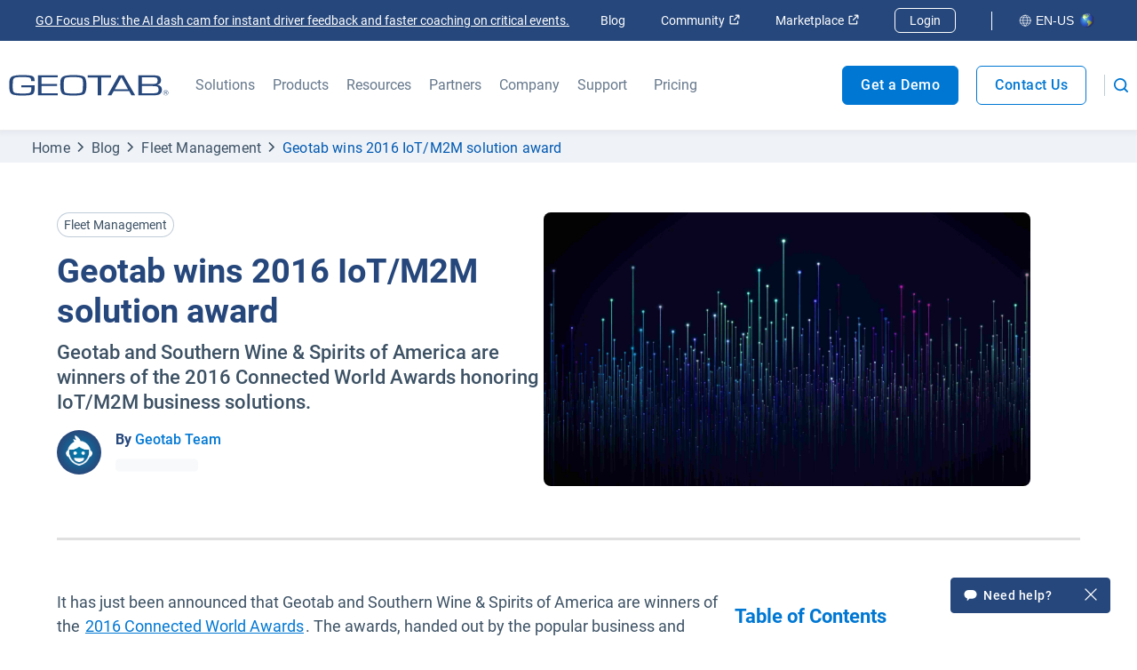

--- FILE ---
content_type: text/html; charset=utf-8
request_url: https://www.geotab.com/blog/geotab-wins-2016-connected-world-iot-award/
body_size: 116530
content:
<!DOCTYPE html>
<html lang="en-us">
    <head>
        <meta charset="utf-8" />
        <meta name="viewport" content="width=device-width, initial-scale=1">
        <meta name="theme-color" content="#25477B" />
        <meta property="og:site_name" content="Geotab">
        <meta property="og:type" content="website">
        <meta name="robots" content="max-snippet:-1, max-image-preview:large, max-video-preview:-1" />
        <link rel="shortcut icon" href="/favicon.ico" />
            <!-- Title -->
<title>Geotab wins 2016 IoT/M2M solution award | Geotab</title>            <!-- Meta -->
<meta name="robots" content="noindex"/><meta name="description" content="Geotab and Southern Wine &amp; Spirits of America are winners of the 2016 Connected World Awards honoring IoT/M2M business solutions"/><meta property="og:title" content="Geotab wins 2016 IoT/M2M solution award | Geotab"/><meta property="og:description" content="Geotab and Southern Wine &amp; Spirits of America are winners of the 2016 Connected World Awards honoring IoT/M2M business solutions"/><meta property="og:image" content="https://www.geotab.com/CMS-Media-production/Blog/Generic_headers/fall-back-hero-image7@2x.jpg"/><meta property="og:url" content="https://www.geotab.com/blog/geotab-wins-2016-connected-world-iot-award/"/><meta property="og:locale" content="en_US"/><meta name="twitter:title" content="Geotab wins 2016 IoT/M2M solution award | Geotab"/><meta name="twitter:description" content="Geotab and Southern Wine &amp; Spirits of America are winners of the 2016 Connected World Awards honoring IoT/M2M business solutions"/><meta name="twitter:card" content="summary"/><meta name="twitter:image" content="https://www.geotab.com/CMS-Media-production/Blog/Generic_headers/fall-back-hero-image7@2x.jpg"/>            <!-- Link -->
<link rel="preload" as="image" href="/images/CountryFlags/Globe.d2eff456e168c431b37a.png"/><link rel="preload" as="image" href="https://www.geotab.com/CMS-Media-production/Blog/Authors/generic_avatar.jpg"/><link rel="preload" href="/./fonts/roboto-v20-latin-regular.176f8f5bd5f02b3abfcf.woff2" as="font" crossorigin="anonymous"/><link rel="preload" href="/./fonts/roboto-v20-latin-500.f5b74d7ffcdf85b9dd60.woff2" as="font" crossorigin="anonymous"/><link rel="preload" href="/./fonts/roboto-v20-latin-700.c18ee39fb002ad58b6dc.woff2" as="font" crossorigin="anonymous"/><link rel="preload" as="image" href="/images/CountryFlags/Globe.d2eff456e168c431b37a.png"/><link rel="canonical" href="https://www.geotab.com/blog/geotab-wins-2016-connected-world-iot-award/"/><link rel="preload" as="image" href="/images/CountryFlags/Globe.d2eff456e168c431b37a.png"/>        <noscript id="emotion-insertion-point"></noscript>
            <!-- Server-Side Emotion CSS -->
<style data-emotion="css-global 0"></style><style data-emotion="css-global 1fdyy3r">img[src=""],img:not([src]){visibility:hidden;}</style><style data-emotion="css-global animation-c7515d">@-webkit-keyframes animation-c7515d{0%{opacity:1;}50%{opacity:0.4;}100%{opacity:1;}}@keyframes animation-c7515d{0%{opacity:1;}50%{opacity:0.4;}100%{opacity:1;}}</style><style data-emotion="css-global 1prfaxn">@-webkit-keyframes mui-auto-fill{from{display:block;}}@keyframes mui-auto-fill{from{display:block;}}@-webkit-keyframes mui-auto-fill-cancel{from{display:block;}}@keyframes mui-auto-fill-cancel{from{display:block;}}</style><style data-emotion="css 13zb2b6 haajmt 1x38rlv 1e39h2 1c2yiij 1b9xivr 1f2k2gl unqnhe s5xdrg 1ctvjpl 20iaci pmivmd end0q8 1l3s2l3 8hx3f4 1bfdbms 1dwzkfe 1eeidqf q6s50h 53xhbc eoz4xf 1jr5o02 8jq06y vfuxhm p9tg7v 403gjf 1ite9a3 1prk4ko 70qvj9 1d1akf9 okwh5u 1d3krgm 1g3z0ho 19ueut8 1oysrxj hfs6ou 1jd0dws l4gm0q 18t2ahk vv8ba4 13yxgtf 1sn9v1y 19gay7w 1e9dutt wdv30g 1vwbg0s 1x1hbmi 1rzqs4j 1x0qxe5 1c9fqpt ax2lbt 15appv7 149wklv h3i147 sl6c2n 1p9chex 1nbci5t 1rfah8x w78sk3 1nm2fhn o98em6 51eq8m 19xfbxb 1nd5pgh 1cxu0g7 m0v0i l3qimg 1vp3tbl 1gf69om 1n3w7b j85ve8 1o4gp5z 1pen6ol fhw5xm bkypoa 11x4aqf kqlvpo 4jin6z hcehif 1axzfeg o5vb53 k3jr8f 1qhwftk 1rykje 2nieg8 kvfbe0 ntcx4z yyi47o psfevu 6pck1t ls1pus kfeqh9 vsnxj qpk0iv 1pezg4t oavdej bw73o1 5rx8xz 51ll51 1rqz6zn 11q9t5h 52q83n 5a2y8r h3hjnm 61hzk6 y7nbr0 1wpn1k4 msuxgw pxmm7p 1ffyeit 5v2ak0 w4cd9x c9t3y9 f31v7a 4a3glz j8yymo 1oguu7i eoyjxx 5vy6if ubkzh4 un6zjd oggjua 4xxndh 1a54h60 r4kvxc 1vx8om 1juria7 1f0f20g 189tvyn hk1evw 1189kc8 1b477nb 1qy4xjo 1915ucv pzc7ym 173za8l 1dfeqx0 o7r1z9 6oa06t ph1pu2 bcgxux 9yf8s1 1rzr9fx 5ilb1p 142ruj5 y2pm4e 81dt9p 1obtjyu jzdh74 j2a5xs 1bynoj2 juxfli 1ief4dx xkrksr q0uoqi 8dx9qb 1clnfjv imi0ti ickhvr 1xl0g1f t5cbyi 1malk7k d93wjr 1ruw592 2nayds 1h3w0s7 15rehvo hvq3gp m11mgz v5tslh jmxhld 1pmaelo 1tdr1y6 118dul7 6jyrmq oqwb5s u5rhua 11g4mt0">.css-13zb2b6{color:#25477B;background-color:#FFFFFF;padding:1.4rem 2rem;position:absolute;font-size:2rem;top:0;left:-999px;opacity:0;height:1px;width:1px;z-index:-999;}.css-13zb2b6:focus{opacity:1;left:0;height:auto;width:auto;z-index:999;}@media (max-width: 1439.9px){.css-13zb2b6{font-size:1.8rem;}}@media (max-width: 960px){.css-13zb2b6{font-size:1.6rem;}}.css-haajmt{z-index:401;position:relative;display:-webkit-box;display:-webkit-flex;display:-ms-flexbox;display:flex;-webkit-align-items:center;-webkit-box-align:center;-ms-flex-align:center;align-items:center;background-color:#25477B;padding:0.5rem 3.6rem;min-height:4rem!important;-webkit-box-pack:justify;-webkit-justify-content:space-between;justify-content:space-between;}.css-1x38rlv{display:-webkit-box;display:-webkit-flex;display:-ms-flexbox;display:flex;-webkit-align-items:center;-webkit-box-align:center;-ms-flex-align:center;align-items:center;}.css-1x38rlv>*:not(:last-child){margin-right:4rem;}@media (max-width: 1159.9px){.css-1x38rlv>*:not(:last-child){margin-right:2rem;}}.css-1e39h2{margin:0;font:inherit;line-height:inherit;letter-spacing:inherit;color:#25477B;-webkit-text-decoration:none;text-decoration:none;color:#FFFFFF;-webkit-text-decoration:underline;text-decoration:underline;font-size:1.4rem;padding:0.4rem;border-radius:3px;-webkit-transition:background-color ease 500ms;transition:background-color ease 500ms;min-width:30rem;}.css-1e39h2:hover{background-color:rgba(11,32,50,0.3);}.css-1e39h2:focus{outline:none;background-color:rgba(11,32,50,0.3);}.css-1e39h2 svg{height:1.2rem;width:1.2rem;}.css-1c2yiij{display:-webkit-box;display:-webkit-flex;display:-ms-flexbox;display:flex;-webkit-align-items:center;-webkit-box-align:center;-ms-flex-align:center;align-items:center;margin-left:2rem;}.css-1c2yiij>*:not(:last-child){margin-right:4rem;}@media (max-width: 1159.9px){.css-1c2yiij>*:not(:last-child){margin-right:2rem;}}.css-1b9xivr{margin:0;font:inherit;line-height:inherit;letter-spacing:inherit;color:#25477B;-webkit-text-decoration:none;text-decoration:none;-webkit-text-decoration:none;text-decoration:none;color:#FFFFFF;font-size:1.4rem;white-space:nowrap;}.css-1b9xivr:hover{-webkit-text-decoration:underline;text-decoration:underline;}.css-1b9xivr:focus{-webkit-text-decoration:underline;text-decoration:underline;outline:none;}.css-1b9xivr svg{height:1.2rem;width:1.2rem;}.css-1f2k2gl{margin-left:0.5rem;}.css-unqnhe{-webkit-text-decoration:none;text-decoration:none;color:#FFFFFF;border:1px solid #FFFFFF;padding:0.5rem 1.6rem;font-size:1.4rem;border-radius:6px;-webkit-transition:background-color ease 500ms;transition:background-color ease 500ms;}.css-unqnhe:hover{background-color:#0078D3;}.css-unqnhe:focus{background-color:#0078D3;outline:none;}.css-s5xdrg{display:-webkit-box;display:-webkit-flex;display:-ms-flexbox;display:flex;-webkit-align-items:center;-webkit-box-align:center;-ms-flex-align:center;align-items:center;}.css-1ctvjpl{margin-right:2rem;border-left:1px solid #FFFFFF;height:2.1rem;}.css-20iaci{-webkit-text-decoration:none;text-decoration:none;border-color:transparent;background-color:transparent;font-size:1.4rem;color:#FFFFFF;display:-webkit-box;display:-webkit-flex;display:-ms-flexbox;display:flex;-webkit-align-items:center;-webkit-box-align:center;-ms-flex-align:center;align-items:center;padding:0.6rem 0.8rem;border-radius:6px;-webkit-transition:background-color ease 500ms;transition:background-color ease 500ms;white-space:nowrap;}.css-20iaci svg{height:1.4rem;width:1.4rem;}.css-20iaci img{top:0;}.css-20iaci svg path{stroke:#FFFFFF;}.css-20iaci:hover{background-color:rgba(11,32,50,0.3);}.css-20iaci:focus{outline:none;background-color:rgba(11,32,50,0.3);}.css-pmivmd{margin-left:0rem!important;margin-right:0.5rem;}.css-end0q8{margin-left:0.5rem;position:relative;top:-0.2rem;}.css-1l3s2l3{position:-webkit-sticky;position:sticky;top:0;box-shadow:0px 2px 4px 2px rgba(102,120,140,0.05);background-color:#FFFFFF;z-index:400;}@media (max-width: 960px){.css-1l3s2l3{position:static;}}.css-8hx3f4{display:-webkit-box;display:-webkit-flex;display:-ms-flexbox;display:flex;-webkit-align-items:center;-webkit-box-align:center;-ms-flex-align:center;align-items:center;background-color:#FFFFFF;padding:0 3.6rem;color:#66788C;min-height:10rem!important;-webkit-box-pack:justify;-webkit-justify-content:space-between;justify-content:space-between;}@media (max-width: 960px){.css-8hx3f4{padding-left:16px;padding-right:16px;}}.css-1bfdbms{display:-webkit-box;display:-webkit-flex;display:-ms-flexbox;display:flex;-webkit-align-self:stretch;-ms-flex-item-align:stretch;align-self:stretch;-webkit-align-items:center;-webkit-box-align:center;-ms-flex-align:center;align-items:center;}.css-1dwzkfe{margin:0;font:inherit;line-height:inherit;letter-spacing:inherit;color:#25477B;-webkit-text-decoration:none;text-decoration:none;all:unset;display:-webkit-box;display:-webkit-flex;display:-ms-flexbox;display:flex;-webkit-align-items:center;-webkit-box-align:center;-ms-flex-align:center;align-items:center;cursor:pointer;position:relative;display:-webkit-box;display:-webkit-flex;display:-ms-flexbox;display:flex;-webkit-align-items:center;-webkit-box-align:center;-ms-flex-align:center;align-items:center;height:100%;width:18rem;}.css-1dwzkfe:hover::after,.css-1dwzkfe:focus-visible::after{height:2px;}.css-1dwzkfe::after{content:"";display:block;position:absolute;bottom:0;left:0;height:0;width:100%;-webkit-transition:height 300ms ease;transition:height 300ms ease;background-color:#0078D3;-webkit-transform:translateY(1px);-moz-transform:translateY(1px);-ms-transform:translateY(1px);transform:translateY(1px);z-index:100;}@media (max-width: 1159.9px){.css-1dwzkfe{width:12rem;}}.css-1eeidqf{max-width:100%;height:2.4rem;object-fit:contain;}.css-q6s50h{display:-webkit-box;display:-webkit-flex;display:-ms-flexbox;display:flex;-webkit-align-self:stretch;-ms-flex-item-align:stretch;align-self:stretch;-webkit-align-items:stretch;-webkit-box-align:stretch;-ms-flex-align:stretch;align-items:stretch;margin-left:8rem;margin-right:1rem;}@media (max-width: 1159.9px){.css-q6s50h{margin-left:4rem;}}.css-q6s50h>*:not(:last-child){margin-right:4rem;}@media (max-width: 1159.9px){.css-q6s50h>*:not(:last-child){margin-right:2rem;}}.css-53xhbc{all:unset;display:-webkit-box;display:-webkit-flex;display:-ms-flexbox;display:flex;-webkit-align-items:center;-webkit-box-align:center;-ms-flex-align:center;align-items:center;cursor:pointer;position:relative;height:100%;}.css-53xhbc:hover>*,.css-53xhbc:focus-visible>*{color:#0059B2;}.css-53xhbc:hover::after,.css-53xhbc:focus-visible::after{height:2px;}.css-53xhbc::after{content:"";display:block;position:absolute;bottom:0;left:0;height:0;width:100%;-webkit-transition:height 300ms ease;transition:height 300ms ease;background-color:#0078D3;-webkit-transform:translateY(1px);-moz-transform:translateY(1px);-ms-transform:translateY(1px);transform:translateY(1px);z-index:100;}.css-eoz4xf{overflow-wrap:break-word;margin:0;font-style:normal;color:#3C5164;font-weight:400;font-size:1.6rem;line-height:1.5;font-family:Roboto,Helvetica,Arial,sans-serif;color:#66788C;}@media (max-width: 600px){.css-eoz4xf{font-size:1.4rem;line-height:1.5;font-family:Roboto,Helvetica,Arial,sans-serif;}}.css-1jr5o02{background-color:#FFFFFF;box-shadow:0px 2px 4px 2px rgba(102,120,140,0.05);width:100%;z-index:-1;position:absolute;left:0;-webkit-transform:translateY(-100%);-moz-transform:translateY(-100%);-ms-transform:translateY(-100%);transform:translateY(-100%);visibility:hidden;overflow:hidden;-webkit-transition:-webkit-transform 350ms cubic-bezier(0, 0, 0.2, 1),visibility 350ms cubic-bezier(0, 0, 0.2, 1);transition:transform 350ms cubic-bezier(0, 0, 0.2, 1),visibility 350ms cubic-bezier(0, 0, 0.2, 1);}.css-8jq06y{margin:0;-webkit-flex-shrink:0;-ms-flex-negative:0;flex-shrink:0;border-width:0;border-style:solid;border-color:rgba(0, 0, 0, 0.12);border-bottom-width:thin;border-color:rgba(0, 0, 0, 0.08);}.css-vfuxhm{padding:6rem 4rem 0 4rem;max-height:calc(100vh - 30rem);overflow-y:auto;}.css-p9tg7v{display:-webkit-box;display:-webkit-flex;display:-ms-flexbox;display:flex;-webkit-box-pack:center;-ms-flex-pack:center;-webkit-justify-content:center;justify-content:center;margin-bottom:6rem;}.css-403gjf{display:-webkit-box;display:-webkit-flex;display:-ms-flexbox;display:flex;-webkit-flex-direction:column;-ms-flex-direction:column;flex-direction:column;max-width:40rem;}.css-403gjf:not(:last-of-type){margin-right:8rem;}@media (max-width: 1159.9px){.css-403gjf:not(:last-of-type){margin-right:4rem;}}.css-403gjf>*:not(:last-child){margin-bottom:0.4rem;}.css-1ite9a3{overflow-wrap:break-word;margin:0;font-style:normal;color:#3C5164;font-weight:400;font-size:1.6rem;line-height:1.5;font-family:Roboto,Helvetica,Arial,sans-serif;color:#66788C;font-weight:700;}@media (max-width: 600px){.css-1ite9a3{font-size:1.4rem;line-height:1.5;font-family:Roboto,Helvetica,Arial,sans-serif;}}.css-1prk4ko{margin:0;font:inherit;line-height:inherit;letter-spacing:inherit;color:#25477B;-webkit-text-decoration:none;text-decoration:none;border-radius:8px;padding:0.8rem;margin-left:-0.8rem;-webkit-transition:background-color ease 500ms;transition:background-color ease 500ms;}.css-1prk4ko:hover,.css-1prk4ko:focus{outline:none;background-color:#EFF2F7;}.css-70qvj9{display:-webkit-box;display:-webkit-flex;display:-ms-flexbox;display:flex;-webkit-align-items:center;-webkit-box-align:center;-ms-flex-align:center;align-items:center;}.css-1d1akf9{overflow-wrap:break-word;margin:0;font-style:normal;color:#3C5164;font-weight:400;font-size:1.8rem;line-height:1.5;font-family:Roboto,Helvetica,Arial,sans-serif;color:#25477B;}@media (max-width: 600px){.css-1d1akf9{font-size:1.6rem;line-height:1.5;font-family:Roboto,Helvetica,Arial,sans-serif;}}.css-okwh5u{overflow-wrap:break-word;margin:0;font-style:normal;color:#3C5164;font-weight:400;font-size:1.6rem;line-height:1.5;font-family:Roboto,Helvetica,Arial,sans-serif;color:#3C5164;margin-top:0.4rem;}@media (max-width: 600px){.css-okwh5u{font-size:1.4rem;line-height:1.5;font-family:Roboto,Helvetica,Arial,sans-serif;}}.css-1d3krgm{margin:0;font:inherit;line-height:inherit;letter-spacing:inherit;color:#25477B;-webkit-text-decoration:none;text-decoration:none;border:1px solid #FFFFFF;background-color:#EFF2F7;border-radius:8px;padding:0.8rem 1.6rem;width:-webkit-fit-content;width:-moz-fit-content;width:fit-content;font-size:1.6rem;color:#0059B2;font-weight:500;display:-webkit-box;display:-webkit-flex;display:-ms-flexbox;display:flex;-webkit-align-items:center;-webkit-box-align:center;-ms-flex-align:center;align-items:center;-webkit-transition:border-color ease 500ms;transition:border-color ease 500ms;}.css-1d3krgm:hover,.css-1d3krgm:focus{outline:none;border-color:#0059B2;}.css-1g3z0ho{margin-left:1rem;}.css-1g3z0ho path{fill:currentcolor;}.css-19ueut8{overflow-wrap:break-word;margin:0;font-style:normal;color:#3C5164;font-weight:400;font-size:1.6rem;line-height:1.5;font-family:Roboto,Helvetica,Arial,sans-serif;color:#25477B;}@media (max-width: 600px){.css-19ueut8{font-size:1.4rem;line-height:1.5;font-family:Roboto,Helvetica,Arial,sans-serif;}}.css-1oysrxj{margin:0;font:inherit;line-height:inherit;letter-spacing:inherit;color:#25477B;-webkit-text-decoration:none;text-decoration:none;padding:3rem 3.5rem;background-color:#EBF6FF;border-radius:5px;-webkit-transition:-webkit-transform ease 500ms,box-shadow ease 500ms;transition:transform ease 500ms,box-shadow ease 500ms;}.css-1oysrxj:hover,.css-1oysrxj:focus{outline:none;box-shadow:0px 4px 8px rgba(102, 120, 140, 0.25);-webkit-transform:translateY(-1rem);-moz-transform:translateY(-1rem);-ms-transform:translateY(-1rem);transform:translateY(-1rem);}.css-hfs6ou{width:100%;height:100%;}.css-1jd0dws{object-fit:cover;width:100%;height:25rem;margin-bottom:2.4rem;width:100%;object-fit:contain;border-radius:5px;}.css-l4gm0q{overflow-wrap:break-word;margin:0;font-style:normal;color:#25477B;font-weight:700;font-size:2.2rem;line-height:1.3;font-family:Roboto,Helvetica,Arial,sans-serif;margin-bottom:0.8rem;}@media (max-width: 600px){.css-l4gm0q{font-size:1.8rem;line-height:1.4;font-family:Roboto,Helvetica,Arial,sans-serif;}}.css-18t2ahk{overflow-wrap:break-word;margin:0;font-style:normal;color:#3C5164;font-weight:400;font-size:1.6rem;line-height:1.5;font-family:Roboto,Helvetica,Arial,sans-serif;color:#25477B;margin-bottom:0.8rem;}@media (max-width: 600px){.css-18t2ahk{font-size:1.4rem;line-height:1.5;font-family:Roboto,Helvetica,Arial,sans-serif;}}.css-vv8ba4{overflow-wrap:break-word;margin:0;font-style:normal;color:#3C5164;font-weight:400;font-size:1.6rem;line-height:1.5;font-family:Roboto,Helvetica,Arial,sans-serif;color:#0059B2;font-weight:700;display:-webkit-box;display:-webkit-flex;display:-ms-flexbox;display:flex;-webkit-align-items:center;-webkit-box-align:center;-ms-flex-align:center;align-items:center;}@media (max-width: 600px){.css-vv8ba4{font-size:1.4rem;line-height:1.5;font-family:Roboto,Helvetica,Arial,sans-serif;}}.css-13yxgtf{display:-webkit-box;display:-webkit-flex;display:-ms-flexbox;display:flex;}.css-13yxgtf>*:not(:last-child){margin-right:2rem;}.css-1sn9v1y{display:-webkit-inline-box;display:-webkit-inline-flex;display:-ms-inline-flexbox;display:inline-flex;-webkit-align-items:center;-webkit-box-align:center;-ms-flex-align:center;align-items:center;-webkit-box-pack:center;-ms-flex-pack:center;-webkit-justify-content:center;justify-content:center;position:relative;box-sizing:border-box;-webkit-tap-highlight-color:transparent;background-color:transparent;outline:0;border:0;margin:0;border-radius:0;padding:0;cursor:pointer;-webkit-user-select:none;-moz-user-select:none;-ms-user-select:none;user-select:none;vertical-align:middle;-moz-appearance:none;-webkit-appearance:none;-webkit-text-decoration:none;text-decoration:none;color:inherit;font-family:"Roboto","Helvetica","Arial",sans-serif;font-weight:500;font-size:0.875rem;line-height:1.75;letter-spacing:0.02857em;text-transform:uppercase;min-width:64px;padding:6px 16px;border:0;border-radius:4px;-webkit-transition:background-color 250ms cubic-bezier(0.4, 0, 0.2, 1) 0ms,box-shadow 250ms cubic-bezier(0.4, 0, 0.2, 1) 0ms,border-color 250ms cubic-bezier(0.4, 0, 0.2, 1) 0ms,color 250ms cubic-bezier(0.4, 0, 0.2, 1) 0ms;transition:background-color 250ms cubic-bezier(0.4, 0, 0.2, 1) 0ms,box-shadow 250ms cubic-bezier(0.4, 0, 0.2, 1) 0ms,border-color 250ms cubic-bezier(0.4, 0, 0.2, 1) 0ms,color 250ms cubic-bezier(0.4, 0, 0.2, 1) 0ms;color:var(--variant-containedColor);background-color:var(--variant-containedBg);box-shadow:0px 3px 1px -2px rgba(0,0,0,0.2),0px 2px 2px 0px rgba(0,0,0,0.14),0px 1px 5px 0px rgba(0,0,0,0.12);--variant-textColor:#25477B;--variant-outlinedColor:#25477B;--variant-outlinedBorder:rgba(37, 71, 123, 0.5);--variant-containedColor:#fff;--variant-containedBg:#25477B;-webkit-transition:background-color 250ms cubic-bezier(0.4, 0, 0.2, 1) 0ms,box-shadow 250ms cubic-bezier(0.4, 0, 0.2, 1) 0ms,border-color 250ms cubic-bezier(0.4, 0, 0.2, 1) 0ms;transition:background-color 250ms cubic-bezier(0.4, 0, 0.2, 1) 0ms,box-shadow 250ms cubic-bezier(0.4, 0, 0.2, 1) 0ms,border-color 250ms cubic-bezier(0.4, 0, 0.2, 1) 0ms;font-size:1.8rem;text-transform:none;min-width:unset;letter-spacing:.05rem;-webkit-text-decoration:none;text-decoration:none;min-height:5rem;box-shadow:none!important;line-height:1.4;font-weight:500;border-radius:0.6rem;-webkit-transition:background-color 500ms ease,border-color 500ms ease,color 500ms ease;transition:background-color 500ms ease,border-color 500ms ease,color 500ms ease;padding:1.6rem 2.6rem!important;background-color:#0078D3;color:#FFFFFF;border:0.1rem solid;border-color:#0078D3;padding:1.6rem 2.6rem!important;background-color:#0078D3;color:#FFFFFF;border:0.1rem solid;border-color:#0078D3;font-size:1.6rem!important;font-weight:500;display:-webkit-box;display:-webkit-flex;display:-ms-flexbox;display:flex;-webkit-align-items:center;-webkit-box-align:center;-ms-flex-align:center;align-items:center;padding:1rem 2rem!important;min-height:0;text-align:center;}.css-1sn9v1y::-moz-focus-inner{border-style:none;}.css-1sn9v1y.Mui-disabled{pointer-events:none;cursor:default;}@media print{.css-1sn9v1y{-webkit-print-color-adjust:exact;color-adjust:exact;}}.css-1sn9v1y:hover{-webkit-text-decoration:none;text-decoration:none;}.css-1sn9v1y.Mui-disabled{color:rgba(0, 0, 0, 0.26);}.css-1sn9v1y:hover{box-shadow:0px 2px 4px -1px rgba(0,0,0,0.2),0px 4px 5px 0px rgba(0,0,0,0.14),0px 1px 10px 0px rgba(0,0,0,0.12);}@media (hover: none){.css-1sn9v1y:hover{box-shadow:0px 3px 1px -2px rgba(0,0,0,0.2),0px 2px 2px 0px rgba(0,0,0,0.14),0px 1px 5px 0px rgba(0,0,0,0.12);}}.css-1sn9v1y:active{box-shadow:0px 5px 5px -3px rgba(0,0,0,0.2),0px 8px 10px 1px rgba(0,0,0,0.14),0px 3px 14px 2px rgba(0,0,0,0.12);}.css-1sn9v1y.Mui-focusVisible{box-shadow:0px 3px 5px -1px rgba(0,0,0,0.2),0px 6px 10px 0px rgba(0,0,0,0.14),0px 1px 18px 0px rgba(0,0,0,0.12);}.css-1sn9v1y.Mui-disabled{color:rgba(0, 0, 0, 0.26);box-shadow:none;background-color:rgba(0, 0, 0, 0.12);}@media (hover: hover){.css-1sn9v1y:hover{--variant-containedBg:rgb(25, 49, 86);--variant-textBg:rgba(37, 71, 123, 0.04);--variant-outlinedBorder:#25477B;--variant-outlinedBg:rgba(37, 71, 123, 0.04);}}.css-1sn9v1y.MuiButton-loading{color:transparent;}@media (min-width: 1920px){.css-1sn9v1y{font-size:2rem;}}@media (max-width: 1280px){.css-1sn9v1y{font-size:1.8rem;}}@media (max-width: 600px){.css-1sn9v1y{font-size:1.6rem;width:100%;padding:1.7rem 0 1.9rem;text-align:center;}}@media (prefers-reduced-motion: reduce){.css-1sn9v1y .MuiTouchRipple-root{display:none!important;}}.css-1sn9v1y.Mui-disabled{color:#66788C;border:1px solid #D1D6DD;background-color:#D1D6DD;}.css-1sn9v1y:hover{border-color:#0078D3;color:#0078D3;background-color:#FFFFFF;}@media (prefers-reduced-motion: reduce){.css-1sn9v1y:focus{border-color:#0078D3;color:#0078D3;background-color:#FFFFFF;}}@media (max-width: 960px){.css-1sn9v1y{text-align:center;}}.css-1sn9v1y:hover{border-color:#0078D3;color:#0078D3;background-color:#FFFFFF;}@media (prefers-reduced-motion: reduce){.css-1sn9v1y:focus{border-color:#0078D3;color:#0078D3;background-color:#FFFFFF;}}@media (max-width: 960px){.css-1sn9v1y{text-align:center;}}.css-1sn9v1y svg{height:1.4rem;width:1.4rem;margin-bottom:0.2rem;}.css-19gay7w{display:-webkit-inline-box;display:-webkit-inline-flex;display:-ms-inline-flexbox;display:inline-flex;-webkit-align-items:center;-webkit-box-align:center;-ms-flex-align:center;align-items:center;-webkit-box-pack:center;-ms-flex-pack:center;-webkit-justify-content:center;justify-content:center;position:relative;box-sizing:border-box;-webkit-tap-highlight-color:transparent;background-color:transparent;outline:0;border:0;margin:0;border-radius:0;padding:0;cursor:pointer;-webkit-user-select:none;-moz-user-select:none;-ms-user-select:none;user-select:none;vertical-align:middle;-moz-appearance:none;-webkit-appearance:none;-webkit-text-decoration:none;text-decoration:none;color:inherit;font-family:"Roboto","Helvetica","Arial",sans-serif;font-weight:500;font-size:0.875rem;line-height:1.75;letter-spacing:0.02857em;text-transform:uppercase;min-width:64px;padding:6px 16px;border:0;border-radius:4px;-webkit-transition:background-color 250ms cubic-bezier(0.4, 0, 0.2, 1) 0ms,box-shadow 250ms cubic-bezier(0.4, 0, 0.2, 1) 0ms,border-color 250ms cubic-bezier(0.4, 0, 0.2, 1) 0ms,color 250ms cubic-bezier(0.4, 0, 0.2, 1) 0ms;transition:background-color 250ms cubic-bezier(0.4, 0, 0.2, 1) 0ms,box-shadow 250ms cubic-bezier(0.4, 0, 0.2, 1) 0ms,border-color 250ms cubic-bezier(0.4, 0, 0.2, 1) 0ms,color 250ms cubic-bezier(0.4, 0, 0.2, 1) 0ms;padding:5px 15px;border:1px solid currentColor;border-color:var(--variant-outlinedBorder, currentColor);background-color:var(--variant-outlinedBg);color:var(--variant-outlinedColor);--variant-textColor:#25477B;--variant-outlinedColor:#25477B;--variant-outlinedBorder:rgba(37, 71, 123, 0.5);--variant-containedColor:#fff;--variant-containedBg:#25477B;-webkit-transition:background-color 250ms cubic-bezier(0.4, 0, 0.2, 1) 0ms,box-shadow 250ms cubic-bezier(0.4, 0, 0.2, 1) 0ms,border-color 250ms cubic-bezier(0.4, 0, 0.2, 1) 0ms;transition:background-color 250ms cubic-bezier(0.4, 0, 0.2, 1) 0ms,box-shadow 250ms cubic-bezier(0.4, 0, 0.2, 1) 0ms,border-color 250ms cubic-bezier(0.4, 0, 0.2, 1) 0ms;font-size:1.8rem;text-transform:none;min-width:unset;letter-spacing:.05rem;-webkit-text-decoration:none;text-decoration:none;min-height:5rem;box-shadow:none!important;line-height:1.4;font-weight:500;border-radius:0.6rem;-webkit-transition:background-color 500ms ease,border-color 500ms ease,color 500ms ease;transition:background-color 500ms ease,border-color 500ms ease,color 500ms ease;padding:1.6rem 2.6rem!important;background-color:#FFFFFF;color:#0078D3;border:0.1rem solid;border-color:#0078D3;font-size:1.6rem!important;font-weight:500;display:-webkit-box;display:-webkit-flex;display:-ms-flexbox;display:flex;-webkit-align-items:center;-webkit-box-align:center;-ms-flex-align:center;align-items:center;padding:1rem 2rem!important;min-height:0;text-align:center;}.css-19gay7w::-moz-focus-inner{border-style:none;}.css-19gay7w.Mui-disabled{pointer-events:none;cursor:default;}@media print{.css-19gay7w{-webkit-print-color-adjust:exact;color-adjust:exact;}}.css-19gay7w:hover{-webkit-text-decoration:none;text-decoration:none;}.css-19gay7w.Mui-disabled{color:rgba(0, 0, 0, 0.26);}.css-19gay7w.Mui-disabled{border:1px solid rgba(0, 0, 0, 0.12);}@media (hover: hover){.css-19gay7w:hover{--variant-containedBg:rgb(25, 49, 86);--variant-textBg:rgba(37, 71, 123, 0.04);--variant-outlinedBorder:#25477B;--variant-outlinedBg:rgba(37, 71, 123, 0.04);}}.css-19gay7w.MuiButton-loading{color:transparent;}@media (min-width: 1920px){.css-19gay7w{font-size:2rem;}}@media (max-width: 1280px){.css-19gay7w{font-size:1.8rem;}}@media (max-width: 600px){.css-19gay7w{font-size:1.6rem;width:100%;padding:1.7rem 0 1.9rem;text-align:center;}}@media (prefers-reduced-motion: reduce){.css-19gay7w .MuiTouchRipple-root{display:none!important;}}.css-19gay7w.Mui-disabled{color:#66788C;border:1px solid #D1D6DD;background-color:#D1D6DD;}.css-19gay7w:hover{color:#FFFFFF;border-color:#0078D3;background-color:#0078D3;}@media (prefers-reduced-motion: reduce){.css-19gay7w:focus{color:#FFFFFF;border-color:#0078D3;background-color:#0078D3;}}@media (max-width: 960px){.css-19gay7w{text-align:center;}}.css-19gay7w svg{height:1.4rem;width:1.4rem;margin-bottom:0.2rem;}.css-1e9dutt{border-left:1px solid #C0CCD8;height:2.4rem;margin-right:2rem;}.css-wdv30g{display:-webkit-inline-box;display:-webkit-inline-flex;display:-ms-inline-flexbox;display:inline-flex;-webkit-align-items:center;-webkit-box-align:center;-ms-flex-align:center;align-items:center;-webkit-box-pack:center;-ms-flex-pack:center;-webkit-justify-content:center;justify-content:center;position:relative;box-sizing:border-box;-webkit-tap-highlight-color:transparent;background-color:transparent;outline:0;border:0;margin:0;border-radius:0;padding:0;cursor:pointer;-webkit-user-select:none;-moz-user-select:none;-ms-user-select:none;user-select:none;vertical-align:middle;-moz-appearance:none;-webkit-appearance:none;-webkit-text-decoration:none;text-decoration:none;color:inherit;text-align:center;-webkit-flex:0 0 auto;-ms-flex:0 0 auto;flex:0 0 auto;font-size:1.5rem;padding:8px;border-radius:50%;color:rgba(0, 0, 0, 0.54);-webkit-transition:background-color 150ms cubic-bezier(0.4, 0, 0.2, 1) 0ms;transition:background-color 150ms cubic-bezier(0.4, 0, 0.2, 1) 0ms;--IconButton-hoverBg:rgba(0, 0, 0, 0.04);padding:12px;font-size:1.75rem;padding:1rem;}.css-wdv30g::-moz-focus-inner{border-style:none;}.css-wdv30g.Mui-disabled{pointer-events:none;cursor:default;}@media print{.css-wdv30g{-webkit-print-color-adjust:exact;color-adjust:exact;}}.css-wdv30g:hover{background-color:var(--IconButton-hoverBg);}@media (hover: none){.css-wdv30g:hover{background-color:transparent;}}.css-wdv30g.Mui-disabled{background-color:transparent;color:rgba(0, 0, 0, 0.26);}.css-wdv30g.MuiIconButton-loading{color:transparent;}.css-wdv30g:hover{background-color:rgba(11,32,50,0.03);}.css-wdv30g:focus{background-color:rgba(11,32,50,0.1);}.css-wdv30g svg{height:1.6rem;width:1.6rem;}@media (max-width: 960px){.css-wdv30g svg{height:2.3rem;width:2.3rem;}}.css-1vwbg0s path{fill:#0078D3;}.css-1x1hbmi{width:100vw;z-index:-1;-webkit-transform:translateY(0);-moz-transform:translateY(0);-ms-transform:translateY(0);transform:translateY(0);position:absolute;bottom:0;right:0;opacity:0;-webkit-transition:-webkit-transform 300ms ease,z-index 300ms step-start,opacity 300ms ease;transition:transform 300ms ease,z-index 300ms step-start,opacity 300ms ease;}.css-1x1hbmi:before{content:"";width:0;height:0;border-left:1.5rem solid transparent;border-right:1.5rem solid transparent;border-bottom:1.5rem solid #25477B;margin-top:-1.4rem;position:absolute;right:4rem;-webkit-transform:scaleY(0);-moz-transform:scaleY(0);-ms-transform:scaleY(0);transform:scaleY(0);-webkit-transition:-webkit-transform 300ms ease 250ms;transition:transform 300ms ease 250ms;transform-origin:bottom;}@media (max-width: 960px){.css-1x1hbmi:before{border-bottom:1.5rem solid #0078D3;}}@media (max-width: 374.9px){.css-1x1hbmi:before{right:3rem;}}.css-1rzqs4j{--Grid-columns:12;--Grid-columnSpacing:0px;--Grid-rowSpacing:0px;-webkit-flex-direction:row;-ms-flex-direction:row;flex-direction:row;min-width:0;box-sizing:border-box;display:-webkit-box;display:-webkit-flex;display:-ms-flexbox;display:flex;-webkit-box-flex-wrap:nowrap;-webkit-flex-wrap:nowrap;-ms-flex-wrap:nowrap;flex-wrap:nowrap;gap:var(--Grid-rowSpacing) var(--Grid-columnSpacing);width:100%;width:100%;padding:0 20rem;background:linear-gradient(90deg, #0078D3 0%, #25477B 100%);}.css-1rzqs4j >*{--Grid-parent-columns:12;}.css-1rzqs4j >*{--Grid-parent-columnSpacing:0px;}.css-1rzqs4j >*{--Grid-parent-rowSpacing:0px;}@media (max-width: 1200px){.css-1rzqs4j{padding:0 8rem;}}@media (max-width: 960px){.css-1rzqs4j{-webkit-flex-direction:column;-ms-flex-direction:column;flex-direction:column;padding:0 3rem;background:linear-gradient(#0078D3 0%, #25477B 100%);height:calc(100vh - 101px);overflow-y:scroll;-webkit-box-pack:justify;-webkit-justify-content:space-between;justify-content:space-between;}}.css-1x0qxe5{display:block;position:absolute;bottom:0;}@media (max-width: 960px){.css-1x0qxe5{display:none;}}.css-1c9fqpt{min-width:0;box-sizing:border-box;z-index:2;width:60%;padding:8rem 0;}@media (max-width: 960px){.css-1c9fqpt{padding:0;width:100%;margin:4rem 0;}}.css-ax2lbt{overflow-wrap:break-word;margin:0;font-style:normal;color:#25477B;font-weight:700;font-size:3.8rem;line-height:1.2;font-family:Roboto,Helvetica,Arial,sans-serif;color:#FFFFFF;margin-bottom:2rem;}@media (max-width: 600px){.css-ax2lbt{font-size:2.6rem;line-height:1.3;font-family:Roboto,Helvetica,Arial,sans-serif;}}.css-15appv7{min-width:0;box-sizing:border-box;z-index:2;width:40%;padding:8rem 0;padding-left:6.4rem;}@media (max-width: 1200px){.css-15appv7{padding-left:10rem;}}@media (max-width: 960px){.css-15appv7{padding:0;width:100%;}}.css-149wklv{overflow-wrap:break-word;margin:0;font-style:normal;color:#25477B;font-weight:700;font-size:2.2rem;line-height:1.3;font-family:Roboto,Helvetica,Arial,sans-serif;color:#FFFFFF;margin-bottom:2rem;}@media (max-width: 600px){.css-149wklv{font-size:1.8rem;line-height:1.4;font-family:Roboto,Helvetica,Arial,sans-serif;}}.css-h3i147{--Grid-columns:12;--Grid-columnSpacing:0px;--Grid-rowSpacing:0px;-webkit-flex-direction:row;-ms-flex-direction:row;flex-direction:row;min-width:0;box-sizing:border-box;display:-webkit-box;display:-webkit-flex;display:-ms-flexbox;display:flex;-webkit-box-flex-wrap:wrap;-webkit-flex-wrap:wrap;-ms-flex-wrap:wrap;flex-wrap:wrap;gap:var(--Grid-rowSpacing) var(--Grid-columnSpacing);width:100%;}.css-h3i147 >*{--Grid-parent-columns:12;}.css-h3i147 >*{--Grid-parent-columnSpacing:0px;}.css-h3i147 >*{--Grid-parent-rowSpacing:0px;}.css-sl6c2n{margin-bottom:1.6rem;width:50%;}@media (max-width: 960px){.css-sl6c2n{width:100%;margin-bottom:3.2rem;}}.css-1p9chex{margin:0;font:inherit;line-height:inherit;letter-spacing:inherit;color:#25477B;-webkit-text-decoration:none;text-decoration:none;-webkit-text-decoration:none;text-decoration:none;}.css-1p9chex:hover>p{font-weight:700;}.css-1nbci5t{overflow-wrap:break-word;margin:0;font-style:normal;color:#3C5164;font-weight:400;font-size:1.8rem;line-height:1.5;font-family:Roboto,Helvetica,Arial,sans-serif;color:#FFFFFF;}@media (max-width: 600px){.css-1nbci5t{font-size:1.6rem;line-height:1.5;font-family:Roboto,Helvetica,Arial,sans-serif;}}.css-1rfah8x{display:none;}@media (max-width: 960px){.css-1rfah8x{display:block;width:100%;}}.css-w78sk3{display:block;-webkit-transition:z-index 300ms step-start 300ms,visibility 300ms ease 300ms,opacity 300ms ease 300ms,height 0ms ease 600ms;transition:z-index 300ms step-start 300ms,visibility 300ms ease 300ms,opacity 300ms ease 300ms,height 0ms ease 600ms;visibility:hidden!important;opacity:0;z-index:-1;height:0;width:100%;background-color:rgba(11,32,50,0.7);position:absolute;top:100%;left:0;}@media (max-width: 960px){.css-w78sk3{display:none!important;}}.css-1nm2fhn{margin:0;-webkit-flex-shrink:0;-ms-flex-negative:0;flex-shrink:0;border-width:0;border-style:solid;border-color:rgba(0, 0, 0, 0.12);border-bottom-width:thin;opacity:0.6;}.css-o98em6{margin:0;overflow-wrap:break-word;margin:0;font-style:normal;color:#66788C;font-weight:400;font-size:1.8rem;line-height:1.5;font-family:Roboto,Helvetica,Arial,sans-serif;letter-spacing:0.00938em;color:#98ADBD;display:-webkit-box;display:-webkit-flex;display:-ms-flexbox;display:flex;height:3.6rem;padding:0 3.6rem;background-color:#EFF2F7;border-width:0;border-style:solid;border-color:rgba(0,0,0,0.02);}@media (max-width: 600px){.css-o98em6{font-size:1.6rem;line-height:1.5;font-family:Roboto,Helvetica,Arial,sans-serif;}}@media (max-width: 960px){.css-o98em6{padding:0 16px;}.css-o98em6 .MuiBreadcrumbs-ol{-webkit-box-flex-wrap:nowrap;-webkit-flex-wrap:nowrap;-ms-flex-wrap:nowrap;flex-wrap:nowrap;white-space:nowrap;overflow-x:auto;}.css-o98em6 .MuiBreadcrumbs-ol::-webkit-scrollbar{display:none;}}.css-51eq8m{display:-webkit-box;display:-webkit-flex;display:-ms-flexbox;display:flex;-webkit-box-flex-wrap:wrap;-webkit-flex-wrap:wrap;-ms-flex-wrap:wrap;flex-wrap:wrap;-webkit-align-items:center;-webkit-box-align:center;-ms-flex-align:center;align-items:center;padding:0;margin:0;list-style:none;}.css-19xfbxb{overflow-wrap:break-word;margin:0;font-style:normal;color:#3C5164;font-weight:400;font-size:1.6rem;line-height:1.5;font-family:Roboto,Helvetica,Arial,sans-serif;-webkit-text-decoration:none;text-decoration:none;}@media (max-width: 600px){.css-19xfbxb{font-size:1.4rem;line-height:1.5;font-family:Roboto,Helvetica,Arial,sans-serif;}}.css-19xfbxb:hover{-webkit-text-decoration:underline;text-decoration:underline;}.css-1nd5pgh{display:-webkit-box;display:-webkit-flex;display:-ms-flexbox;display:flex;-webkit-user-select:none;-moz-user-select:none;-ms-user-select:none;user-select:none;margin-left:8px;margin-right:8px;}.css-1cxu0g7{overflow-wrap:break-word;margin:0;font-style:normal;color:#3C5164;font-weight:400;font-size:1.6rem;line-height:1.5;font-family:Roboto,Helvetica,Arial,sans-serif;color:#3C5164;-webkit-text-decoration:none;text-decoration:none;}@media (max-width: 600px){.css-1cxu0g7{font-size:1.4rem;line-height:1.5;font-family:Roboto,Helvetica,Arial,sans-serif;}}.css-1cxu0g7:hover{-webkit-text-decoration:underline;text-decoration:underline;}.css-m0v0i{overflow-wrap:break-word;margin:0;font-style:normal;color:#3C5164;font-weight:400;font-size:1.6rem;line-height:1.5;font-family:Roboto,Helvetica,Arial,sans-serif;color:#0059B2;-webkit-text-decoration:none;text-decoration:none;}@media (max-width: 600px){.css-m0v0i{font-size:1.4rem;line-height:1.5;font-family:Roboto,Helvetica,Arial,sans-serif;}}.css-m0v0i:hover{-webkit-text-decoration:underline;text-decoration:underline;}.css-l3qimg{margin-right:0;}@media screen and (-ms-high-contrast: active),(-ms-high-contrast: none){.css-l3qimg{display:block!important;}}@media (max-width: 960px){.css-l3qimg{padding-top:0!important;}}.css-1vp3tbl{padding-top:1.2rem;background-color:#EFF2F7;}@media (max-width: 1280px){.css-1vp3tbl{background-color:#FFFFFF;padding-top:0;}}.css-1gf69om{box-sizing:border-box;width:100%;display:grid;grid-template-columns:minmax(64px, 1fr) minmax(0, 1400px) minmax(64px, 1fr);box-sizing:border-box;background-color:#EFF2F7;}@media (max-width: 960px){.css-1gf69om{grid-template-columns:minmax(16px, 1fr) minmax(0, 1400px) minmax(16px, 1fr);}}.css-1gf69om>*{grid-column:2;}@media (max-width: 1280px){.css-1gf69om{background-color:#FFFFFF;}}.css-1n3w7b{--Grid-columns:12;--Grid-columnSpacing:16px;--Grid-rowSpacing:16px;-webkit-flex-direction:row;-ms-flex-direction:row;flex-direction:row;min-width:0;box-sizing:border-box;display:-webkit-box;display:-webkit-flex;display:-ms-flexbox;display:flex;-webkit-box-flex-wrap:wrap;-webkit-flex-wrap:wrap;-ms-flex-wrap:wrap;flex-wrap:wrap;gap:var(--Grid-rowSpacing) var(--Grid-columnSpacing);width:100%;padding:5.6rem 6.4rem;border-radius:.8rem .8rem 0 0;background-color:#FFFFFF;}.css-1n3w7b >*{--Grid-parent-columns:12;}.css-1n3w7b >*{--Grid-parent-columnSpacing:16px;}@media (min-width:960px){.css-1n3w7b{--Grid-columnSpacing:32px;}.css-1n3w7b >*{--Grid-parent-columnSpacing:32px;}}@media (min-width:1280px){.css-1n3w7b{--Grid-columnSpacing:56px;}.css-1n3w7b >*{--Grid-parent-columnSpacing:56px;}}.css-1n3w7b >*{--Grid-parent-rowSpacing:16px;}@media (min-width:960px){.css-1n3w7b{--Grid-rowSpacing:32px;}.css-1n3w7b >*{--Grid-parent-rowSpacing:32px;}}@media (min-width:1280px){.css-1n3w7b{--Grid-rowSpacing:56px;}.css-1n3w7b >*{--Grid-parent-rowSpacing:56px;}}@media (max-width: 1280px){.css-1n3w7b{padding:5.6rem 0;}}@media (max-width: 960px){.css-1n3w7b{padding:2.4rem 0;}}.css-j85ve8{-webkit-box-flex:0;-webkit-flex-grow:0;-ms-flex-positive:0;flex-grow:0;-webkit-flex-basis:auto;-ms-flex-preferred-size:auto;flex-basis:auto;width:calc(100% * 12 / var(--Grid-parent-columns) - (var(--Grid-parent-columns) - 12) * (var(--Grid-parent-columnSpacing) / var(--Grid-parent-columns)));min-width:0;box-sizing:border-box;}@media (min-width:960px){.css-j85ve8{-webkit-box-flex:0;-webkit-flex-grow:0;-ms-flex-positive:0;flex-grow:0;-webkit-flex-basis:auto;-ms-flex-preferred-size:auto;flex-basis:auto;width:calc(100% * 6 / var(--Grid-parent-columns) - (var(--Grid-parent-columns) - 6) * (var(--Grid-parent-columnSpacing) / var(--Grid-parent-columns)));}}.css-1o4gp5z{border-radius:100px;max-width:100%;white-space:nowrap;display:-webkit-inline-box;display:-webkit-inline-flex;display:-ms-inline-flexbox;display:inline-flex;gap:0.6rem;-webkit-align-items:center;-webkit-box-align:center;-ms-flex-align:center;align-items:center;border:none;-webkit-transition:background-color 300ms ease,box-shadow 300ms ease,color 300ms ease;transition:background-color 300ms ease,box-shadow 300ms ease,color 300ms ease;padding:6px 8px;outline-offset:2px;background-color:#FFFFFF;box-shadow:inset 0 0 0 1px #C0CCD8;color:#3C5164;font-size:1.4rem;font-family:Roboto,Helvetica,Arial,sans-serif;}.css-1o4gp5z:not([data-selected]):not([data-disabled]):hover{box-shadow:inset 0 0 0 1px #748FAA;}.css-1o4gp5z[data-disabled]{pointer-events:none;box-shadow:inset 0 0 0 1px #66788C;color:#98ADBD;background:#D1D6DD;}.css-1o4gp5z:focus-visible{outline:1px solid #0078D3;}.css-1o4gp5z[data-selected]:not([data-disabled]){background-color:#F5F7FB;}.css-1pen6ol{overflow:hidden;white-space:nowrap;text-overflow:ellipsis;-webkit-text-decoration:none;text-decoration:none;color:inherit;border-radius:2px;}.css-1pen6ol:focus-visible{outline:1px solid currentColor;outline-offset:2px;}.css-fhw5xm{margin:1.6rem 0;}.css-bkypoa{overflow-wrap:break-word;margin:0;font-style:normal;color:#25477B;font-weight:700;font-size:3.8rem;line-height:1.2;font-family:Roboto,Helvetica,Arial,sans-serif;margin-bottom:1rem;}@media (max-width: 600px){.css-bkypoa{font-size:2.6rem;line-height:1.3;font-family:Roboto,Helvetica,Arial,sans-serif;}}.css-11x4aqf{overflow-wrap:break-word;margin:0;font-style:normal;color:#25477B;font-weight:700;font-size:2.2rem;line-height:1.3;font-family:Roboto,Helvetica,Arial,sans-serif;color:#3C5164;font-weight:500;}@media (max-width: 600px){.css-11x4aqf{font-size:1.8rem;line-height:1.4;font-family:Roboto,Helvetica,Arial,sans-serif;}}.css-kqlvpo{height:5rem;width:5rem;border-radius:50%;margin-right:1.6rem;object-fit:cover;}.css-4jin6z{display:-webkit-box;display:-webkit-flex;display:-ms-flexbox;display:flex;-webkit-flex-direction:column;-ms-flex-direction:column;flex-direction:column;}.css-4jin6z>:not(style):not(style){margin:0;}.css-4jin6z>:not(style)~:not(style){margin-top:4px;}.css-hcehif{display:-webkit-box;display:-webkit-flex;display:-ms-flexbox;display:flex;-webkit-flex-direction:row;-ms-flex-direction:row;flex-direction:row;-webkit-align-items:center;-webkit-box-align:center;-ms-flex-align:center;align-items:center;-webkit-box-flex-wrap:wrap;-webkit-flex-wrap:wrap;-ms-flex-wrap:wrap;flex-wrap:wrap;}.css-1axzfeg{overflow-wrap:break-word;margin:0;font-style:normal;color:#3C5164;font-weight:400;font-size:1.6rem;line-height:1.5;font-family:Roboto,Helvetica,Arial,sans-serif;color:#25477B;font-weight:700;display:-webkit-box;display:-webkit-flex;display:-ms-flexbox;display:flex;-webkit-align-items:center;-webkit-box-align:center;-ms-flex-align:center;align-items:center;}@media (max-width: 600px){.css-1axzfeg{font-size:1.4rem;line-height:1.5;font-family:Roboto,Helvetica,Arial,sans-serif;}}.css-o5vb53{display:-webkit-inline-box;display:-webkit-inline-flex;display:-ms-inline-flexbox;display:inline-flex;-webkit-align-items:center;-webkit-box-align:center;-ms-flex-align:center;align-items:center;-webkit-box-pack:center;-ms-flex-pack:center;-webkit-justify-content:center;justify-content:center;cursor:pointer;font-weight:500;-webkit-user-select:none;-moz-user-select:none;-ms-user-select:none;user-select:none;position:relative;vertical-align:middle;box-sizing:border-box;border-radius:4px;-webkit-transition:background-color 300ms ease,box-shadow 300ms ease,color 300ms ease;transition:background-color 300ms ease,box-shadow 300ms ease,color 300ms ease;border:0;outline:0;background:none;-webkit-text-decoration:none;text-decoration:none;width:auto;padding:1.2rem 2.4rem;font-size:1.6rem;line-height:1.5;font-family:Roboto,Helvetica,Arial,sans-serif;color:#0078D3;padding:0;}.css-o5vb53 svg{height:1em;width:1em;color:currentcolor;}.css-o5vb53 svg path{fill:currentcolor;}.css-o5vb53[data-disabled]{pointer-events:none;color:#98ADBD;}.css-o5vb53:focus-visible{outline:2px solid #0078D3;outline-offset:3px;}.css-o5vb53:hover:not([data-disabled]){-webkit-text-decoration:underline;text-decoration:underline;}.css-k3jr8f{overflow-wrap:break-word;margin:0;font-style:normal;color:#3C5164;font-weight:400;font-size:1.6rem;line-height:1.5;font-family:Roboto,Helvetica,Arial,sans-serif;color:#66788C;}@media (max-width: 600px){.css-k3jr8f{font-size:1.4rem;line-height:1.5;font-family:Roboto,Helvetica,Arial,sans-serif;}}.css-1qhwftk{display:block;background-color:rgba(102, 120, 140, 0.11);height:1.2em;margin-top:0;margin-bottom:0;height:auto;transform-origin:0 55%;-webkit-transform:scale(1, 0.60);-moz-transform:scale(1, 0.60);-ms-transform:scale(1, 0.60);transform:scale(1, 0.60);border-radius:4px/6.7px;max-width:-webkit-fit-content;max-width:-moz-fit-content;max-width:fit-content;height:auto;-webkit-animation:animation-c7515d 2s ease-in-out 0.5s infinite;animation:animation-c7515d 2s ease-in-out 0.5s infinite;}.css-1qhwftk:empty:before{content:"\00a0";}.css-1qhwftk>*{visibility:hidden;}.css-1rykje{width:100%;height:100%;aspect-ratio:16/9;display:block;}.css-2nieg8{object-fit:cover;width:100%;aspect-ratio:16/9;border-radius:.8rem;}.css-kvfbe0{box-sizing:border-box;width:100%;display:grid;grid-template-columns:minmax(64px, 1fr) minmax(0, 1400px) minmax(64px, 1fr);}@media (max-width: 960px){.css-kvfbe0{grid-template-columns:minmax(16px, 1fr) minmax(0, 1400px) minmax(16px, 1fr);}}.css-kvfbe0>*{grid-column:2;}.css-ntcx4z{padding:0 6.4rem;}@media (max-width: 1280px){.css-ntcx4z{padding:0;}}.css-yyi47o{display:block;}@media (max-width: 960px){.css-yyi47o{display:none;}}.css-psfevu{margin:0;-webkit-flex-shrink:0;-ms-flex-negative:0;flex-shrink:0;border-width:0;border-style:solid;border-color:rgba(0, 0, 0, 0.12);border-bottom-width:thin;border-width:1.5px;}.css-6pck1t{width:100%;box-sizing:border-box;background-color:#FFFFFF;position:-webkit-sticky;position:sticky;top:0;z-index:2;display:none;}@media (max-width: 960px){.css-6pck1t{display:block;margin-bottom:2.4rem;}}.css-ls1pus{min-width:0;box-sizing:border-box;}.css-kfeqh9{min-width:0;box-sizing:border-box;display:-webkit-box;display:-webkit-flex;display:-ms-flexbox;display:flex;-webkit-align-items:center;-webkit-box-align:center;-ms-flex-align:center;align-items:center;-webkit-box-pack:justify;-webkit-justify-content:space-between;justify-content:space-between;width:100%;background-color:#FFFFFF;padding:10px 16px;border:none;border-top:1px solid #C0CCD8;border-bottom:1px solid #C0CCD8;}.css-kfeqh9:focus-visible{background-color:#EBF6FF;border:1px solid;border-color:#0078D3;outline-color:#0078D3;}.css-vsnxj{overflow-wrap:break-word;margin:0;font-style:normal;color:#25477B;font-weight:700;font-size:2.2rem;line-height:1.3;font-family:Roboto,Helvetica,Arial,sans-serif;color:#0078D3;}@media (max-width: 600px){.css-vsnxj{font-size:1.8rem;line-height:1.4;font-family:Roboto,Helvetica,Arial,sans-serif;}}.css-qpk0iv{--Grid-columns:12;--Grid-columnSpacing:0px;--Grid-rowSpacing:0px;-webkit-flex-direction:row;-ms-flex-direction:row;flex-direction:row;min-width:0;box-sizing:border-box;display:-webkit-box;display:-webkit-flex;display:-ms-flexbox;display:flex;-webkit-box-flex-wrap:wrap;-webkit-flex-wrap:wrap;-ms-flex-wrap:wrap;flex-wrap:wrap;gap:var(--Grid-rowSpacing) var(--Grid-columnSpacing);width:100%;position:absolute;width:100%;background-color:#FFFFFF;visibility:hidden;z-index:1001;-webkit-transform:translateY(-2%) scale(0.95);-moz-transform:translateY(-2%) scale(0.95);-ms-transform:translateY(-2%) scale(0.95);transform:translateY(-2%) scale(0.95);-webkit-transition:-webkit-transform ease 100ms;transition:transform ease 100ms;}.css-qpk0iv >*{--Grid-parent-columns:12;}.css-qpk0iv >*{--Grid-parent-columnSpacing:0px;}.css-qpk0iv >*{--Grid-parent-rowSpacing:0px;}.css-1pezg4t{--Grid-columns:12;-webkit-flex-direction:row;-ms-flex-direction:row;flex-direction:row;min-width:0;box-sizing:border-box;display:-webkit-box;display:-webkit-flex;display:-ms-flexbox;display:flex;-webkit-box-flex-wrap:wrap;-webkit-flex-wrap:wrap;-ms-flex-wrap:wrap;flex-wrap:wrap;gap:var(--Grid-rowSpacing) var(--Grid-columnSpacing);width:100%;}.css-oavdej{width:100%;padding:0;margin:0;list-style-type:none;}.css-bw73o1{overflow-wrap:break-word;margin:0;font-style:normal;color:#3C5164;font-weight:400;font-size:1.6rem;line-height:1.5;font-family:Roboto,Helvetica,Arial,sans-serif;color:#3C5164;font-weight:400;display:block;box-sizing:border-box;width:100%;padding:10px 16px;-webkit-text-decoration:none;text-decoration:none;line-height:2.2!important;border-bottom:1px solid #C0CCD8;-webkit-transition:color 0.3s ease;transition:color 0.3s ease;}@media (max-width: 600px){.css-bw73o1{font-size:1.4rem;line-height:1.5;font-family:Roboto,Helvetica,Arial,sans-serif;}}.css-bw73o1:hover{color:#0078D3;}.css-bw73o1:focus-visible{color:#0078D3;outline:none;}.css-5rx8xz{--Grid-columns:12;--Grid-columnSpacing:0px;--Grid-rowSpacing:0px;-webkit-flex-direction:row;-ms-flex-direction:row;flex-direction:row;min-width:0;box-sizing:border-box;display:-webkit-box;display:-webkit-flex;display:-ms-flexbox;display:flex;-webkit-box-flex-wrap:wrap;-webkit-flex-wrap:wrap;-ms-flex-wrap:wrap;flex-wrap:wrap;gap:var(--Grid-rowSpacing) var(--Grid-columnSpacing);width:100%;margin:0;padding:5.6rem 0;position:relative;background:#FFFFFF;margin:0;}.css-5rx8xz >*{--Grid-parent-columns:12;}.css-5rx8xz >*{--Grid-parent-columnSpacing:0px;}@media (min-width:960px){.css-5rx8xz{--Grid-columnSpacing:56px;}.css-5rx8xz >*{--Grid-parent-columnSpacing:56px;}}@media (min-width:1280px){.css-5rx8xz{--Grid-columnSpacing:64px;}.css-5rx8xz >*{--Grid-parent-columnSpacing:64px;}}.css-5rx8xz >*{--Grid-parent-rowSpacing:0px;}@media (min-width:960px){.css-5rx8xz{--Grid-rowSpacing:56px;}.css-5rx8xz >*{--Grid-parent-rowSpacing:56px;}}@media (min-width:1280px){.css-5rx8xz{--Grid-rowSpacing:64px;}.css-5rx8xz >*{--Grid-parent-rowSpacing:64px;}}@media (max-width: 1280px){.css-5rx8xz{padding:5.6rem 0;}}@media (max-width: 960px){.css-5rx8xz{padding:0;}}.css-51ll51{--Grid-columns:12;--Grid-rowSpacing:32px;-webkit-box-flex:0;-webkit-flex-grow:0;-ms-flex-positive:0;flex-grow:0;-webkit-flex-basis:auto;-ms-flex-preferred-size:auto;flex-basis:auto;width:calc(100% * 12 / var(--Grid-parent-columns) - (var(--Grid-parent-columns) - 12) * (var(--Grid-parent-columnSpacing) / var(--Grid-parent-columns)));-webkit-flex-direction:row;-ms-flex-direction:row;flex-direction:row;min-width:0;box-sizing:border-box;display:-webkit-box;display:-webkit-flex;display:-ms-flexbox;display:flex;-webkit-box-flex-wrap:wrap;-webkit-flex-wrap:wrap;-ms-flex-wrap:wrap;flex-wrap:wrap;gap:var(--Grid-rowSpacing) var(--Grid-columnSpacing);width:100%;-webkit-flex-direction:column;-ms-flex-direction:column;flex-direction:column;}.css-51ll51 >*{--Grid-parent-rowSpacing:32px;}@media (min-width:960px){.css-51ll51{--Grid-rowSpacing:48px;}.css-51ll51 >*{--Grid-parent-rowSpacing:48px;}}@media (min-width:960px){.css-51ll51{-webkit-box-flex:0;-webkit-flex-grow:0;-ms-flex-positive:0;flex-grow:0;-webkit-flex-basis:auto;-ms-flex-preferred-size:auto;flex-basis:auto;width:calc(100% * 8 / var(--Grid-parent-columns) - (var(--Grid-parent-columns) - 8) * (var(--Grid-parent-columnSpacing) / var(--Grid-parent-columns)));}}.css-1rqz6zn{min-width:0;box-sizing:border-box;width:100%;}.css-11q9t5h{overflow-wrap:break-word;margin:0;font-style:normal;color:#3C5164;font-weight:400;font-size:1.8rem;line-height:1.5;font-family:Roboto,Helvetica,Arial,sans-serif;color:#66788C;margin-bottom:4rem;width:100%;color:#3C5164;}@media (max-width: 600px){.css-11q9t5h{font-size:1.6rem;line-height:1.5;font-family:Roboto,Helvetica,Arial,sans-serif;}}.css-11q9t5h a[data-button][data-variant="primary"]{display:-webkit-inline-box;display:-webkit-inline-flex;display:-ms-inline-flexbox;display:inline-flex;-webkit-align-items:center;-webkit-box-align:center;-ms-flex-align:center;align-items:center;-webkit-box-pack:center;-ms-flex-pack:center;-webkit-justify-content:center;justify-content:center;cursor:pointer;font-weight:500;-webkit-user-select:none;-moz-user-select:none;-ms-user-select:none;user-select:none;position:relative;vertical-align:middle;box-sizing:border-box;border-radius:4px;-webkit-transition:background-color 300ms ease,box-shadow 300ms ease,color 300ms ease;transition:background-color 300ms ease,box-shadow 300ms ease,color 300ms ease;border:0;outline:0;background:#0078D3;-webkit-text-decoration:none;text-decoration:none;width:auto;padding:1.2rem 2.4rem;font-size:1.6rem;line-height:1.5;font-family:Roboto,Helvetica,Arial,sans-serif;color:#FFFFFF;}.css-11q9t5h a[data-button][data-variant="primary"] svg{height:1em;width:1em;color:currentcolor;}.css-11q9t5h a[data-button][data-variant="primary"] svg path{fill:currentcolor;}.css-11q9t5h a[data-button][data-variant="primary"][data-disabled]{background:#D1D6DD;}.css-11q9t5h a[data-button][data-variant="primary"]:focus-visible{outline:2px solid #0078D3;outline-offset:3px;}.css-11q9t5h a[data-button][data-variant="primary"]:hover:not([data-disabled]){background:#0059B2;}.css-11q9t5h a[data-button][data-variant="secondary"]{display:-webkit-inline-box;display:-webkit-inline-flex;display:-ms-inline-flexbox;display:inline-flex;-webkit-align-items:center;-webkit-box-align:center;-ms-flex-align:center;align-items:center;-webkit-box-pack:center;-ms-flex-pack:center;-webkit-justify-content:center;justify-content:center;cursor:pointer;font-weight:500;-webkit-user-select:none;-moz-user-select:none;-ms-user-select:none;user-select:none;position:relative;vertical-align:middle;box-sizing:border-box;border-radius:4px;-webkit-transition:background-color 300ms ease,box-shadow 300ms ease,color 300ms ease;transition:background-color 300ms ease,box-shadow 300ms ease,color 300ms ease;border:0;outline:0;background:rgba(255,255,255,0);-webkit-text-decoration:none;text-decoration:none;width:auto;padding:1.2rem 2.4rem;font-size:1.6rem;line-height:1.5;font-family:Roboto,Helvetica,Arial,sans-serif;box-shadow:inset 0 0 0 1px currentColor;color:#0078D3;}.css-11q9t5h a[data-button][data-variant="secondary"] svg{height:1em;width:1em;color:currentcolor;}.css-11q9t5h a[data-button][data-variant="secondary"] svg path{fill:currentcolor;}.css-11q9t5h a[data-button][data-variant="secondary"][data-disabled]{background:#D1D6DD;box-shadow:none;}.css-11q9t5h a[data-button][data-variant="secondary"]:focus-visible{outline:2px solid #0078D3;outline-offset:3px;}.css-11q9t5h a[data-button][data-variant="secondary"]:hover:not([data-disabled]){color:#0059B2;box-shadow:inset 0 0 0 2px currentColor;}.css-11q9t5h a[data-button][data-variant="tertiary"]{display:-webkit-inline-box;display:-webkit-inline-flex;display:-ms-inline-flexbox;display:inline-flex;-webkit-align-items:center;-webkit-box-align:center;-ms-flex-align:center;align-items:center;-webkit-box-pack:center;-ms-flex-pack:center;-webkit-justify-content:center;justify-content:center;cursor:pointer;font-weight:500;-webkit-user-select:none;-moz-user-select:none;-ms-user-select:none;user-select:none;position:relative;vertical-align:middle;box-sizing:border-box;border-radius:4px;-webkit-transition:background-color 300ms ease,box-shadow 300ms ease,color 300ms ease;transition:background-color 300ms ease,box-shadow 300ms ease,color 300ms ease;border:0;outline:0;background:#EFF2F7;-webkit-text-decoration:none;text-decoration:none;width:auto;padding:1.2rem 2.4rem;font-size:1.6rem;line-height:1.5;font-family:Roboto,Helvetica,Arial,sans-serif;color:#3C5164;}.css-11q9t5h a[data-button][data-variant="tertiary"] svg{height:1em;width:1em;color:currentcolor;}.css-11q9t5h a[data-button][data-variant="tertiary"] svg path{fill:currentcolor;}.css-11q9t5h a[data-button][data-variant="tertiary"][data-disabled]{background:#D1D6DD;}.css-11q9t5h a[data-button][data-variant="tertiary"]:focus-visible{outline:2px solid #0078D3;outline-offset:3px;}.css-11q9t5h a[data-button][data-variant="tertiary"]:hover:not([data-disabled]){background:#D9E0E8;}.css-11q9t5h a[data-button][data-variant="link"]{display:-webkit-inline-box;display:-webkit-inline-flex;display:-ms-inline-flexbox;display:inline-flex;-webkit-align-items:center;-webkit-box-align:center;-ms-flex-align:center;align-items:center;-webkit-box-pack:center;-ms-flex-pack:center;-webkit-justify-content:center;justify-content:center;cursor:pointer;font-weight:500;-webkit-user-select:none;-moz-user-select:none;-ms-user-select:none;user-select:none;position:relative;vertical-align:middle;box-sizing:border-box;border-radius:4px;-webkit-transition:background-color 300ms ease,box-shadow 300ms ease,color 300ms ease;transition:background-color 300ms ease,box-shadow 300ms ease,color 300ms ease;border:0;outline:0;background:none;-webkit-text-decoration:none;text-decoration:none;width:auto;padding:0;font-size:1.6rem;line-height:1.5;font-family:Roboto,Helvetica,Arial,sans-serif;color:#0078D3;}.css-11q9t5h a[data-button][data-variant="link"] svg{height:1em;width:1em;color:currentcolor;}.css-11q9t5h a[data-button][data-variant="link"] svg path{fill:currentcolor;}.css-11q9t5h a[data-button][data-variant="link"][data-disabled]{pointer-events:none;color:#98ADBD;}.css-11q9t5h a[data-button][data-variant="link"]:focus-visible{outline:2px solid #0078D3;outline-offset:3px;}.css-11q9t5h a[data-button][data-variant="link"]:hover:not([data-disabled]){-webkit-text-decoration:underline;text-decoration:underline;}.css-11q9t5h a[data-button][data-variant="floating"]{display:-webkit-inline-box;display:-webkit-inline-flex;display:-ms-inline-flexbox;display:inline-flex;-webkit-align-items:center;-webkit-box-align:center;-ms-flex-align:center;align-items:center;-webkit-box-pack:center;-ms-flex-pack:center;-webkit-justify-content:center;justify-content:center;cursor:pointer;font-weight:500;-webkit-user-select:none;-moz-user-select:none;-ms-user-select:none;user-select:none;position:relative;vertical-align:middle;box-sizing:border-box;border-radius:4px;-webkit-transition:background-color 300ms ease,box-shadow 300ms ease,color 300ms ease;transition:background-color 300ms ease,box-shadow 300ms ease,color 300ms ease;border:0;outline:0;background:rgba(255,255,255,0);-webkit-text-decoration:none;text-decoration:none;width:auto;padding:1.2rem 2.4rem;font-size:1.6rem;line-height:1.5;font-family:Roboto,Helvetica,Arial,sans-serif;color:#0078D3;}.css-11q9t5h a[data-button][data-variant="floating"] svg{height:1em;width:1em;color:currentcolor;}.css-11q9t5h a[data-button][data-variant="floating"] svg path{fill:currentcolor;}.css-11q9t5h a[data-button][data-variant="floating"][data-disabled]{pointer-events:none;color:#98ADBD;}.css-11q9t5h a[data-button][data-variant="floating"]:focus-visible{outline:2px solid #0078D3;outline-offset:3px;}.css-11q9t5h a[data-button][data-variant="floating"]:hover:not([data-disabled]){box-shadow:inset 0 0 0 1px currentColor;color:#0059B2;}.css-11q9t5h a[data-button][data-variant="ghost"]{display:-webkit-inline-box;display:-webkit-inline-flex;display:-ms-inline-flexbox;display:inline-flex;-webkit-align-items:center;-webkit-box-align:center;-ms-flex-align:center;align-items:center;-webkit-box-pack:center;-ms-flex-pack:center;-webkit-justify-content:center;justify-content:center;cursor:pointer;font-weight:500;-webkit-user-select:none;-moz-user-select:none;-ms-user-select:none;user-select:none;position:relative;vertical-align:middle;box-sizing:border-box;border-radius:4px;-webkit-transition:background-color 300ms ease,box-shadow 300ms ease,color 300ms ease;transition:background-color 300ms ease,box-shadow 300ms ease,color 300ms ease;border:0;outline:0;background:none;-webkit-text-decoration:none;text-decoration:none;width:auto;padding:1.2rem 2.4rem;font-size:1.6rem;line-height:1.5;font-family:Roboto,Helvetica,Arial,sans-serif;color:#0078D3;}.css-11q9t5h a[data-button][data-variant="ghost"] svg{height:1em;width:1em;color:currentcolor;}.css-11q9t5h a[data-button][data-variant="ghost"] svg path{fill:currentcolor;}.css-11q9t5h a[data-button][data-variant="ghost"][data-disabled]{pointer-events:none;color:#98ADBD;}.css-11q9t5h a[data-button][data-variant="ghost"]:focus-visible{outline:2px solid #0078D3;outline-offset:3px;}.css-11q9t5h a[data-button][data-variant="ghost"]:hover:not([data-disabled]){background:#EBF6FF;color:#0059B2;}.css-11q9t5h a:not([data-button]){-webkit-transition:200ms background-color ease;transition:200ms background-color ease;font-size:inherit;font-weight:inherit;line-height:inherit;-webkit-text-decoration:underline;text-decoration:underline;color:#0078D3;word-break:break-word;padding:0.5rem 0.2rem;}.css-11q9t5h a:not([data-button]):hover{background-color:rgba(11,32,50,0.03)!important;}.css-11q9t5h a:not([data-button]):focus{outline-color:#0078D3;background-color:rgba(11,32,50,0.06)!important;}.css-11q9t5h a:not([data-button]):active{outline:none;background-color:rgba(11,32,50,0.05)!important;}.css-11q9t5h a:not([data-button])[target="_blank"]:not(figure *)::after{content:"";height:0.8em;width:0.8em;margin-left:0.6rem;vertical-align:baseline;display:inline-block;background-image:url(/images/Blog/OpenInNewTab.f084fab5f228a5c7e5eb.svg);-webkit-background-size:contain;background-size:contain;background-repeat:no-repeat;}.css-11q9t5h a:not([data-button]):not([href*="www.geotab.com"]):not([href^="/"]):not(figure *)::after{content:"";height:0.8em;width:0.8em;margin-left:0.6rem;vertical-align:baseline;display:inline-block;background-image:url(/images/Blog/OpenInNewTab.f084fab5f228a5c7e5eb.svg);-webkit-background-size:contain;background-size:contain;background-repeat:no-repeat;}.css-11q9t5h quote{font-size:3.2rem;color:#3C5164;font-style:oblique;margin:0 1rem 2rem;}@media (max-width: 1920px){.css-11q9t5h quote{font-size:2.8rem;}}@media (max-width: 1280px){.css-11q9t5h quote{font-size:2.6rem;}}@media (max-width: 960px){.css-11q9t5h quote{font-size:2.4rem;}}.css-11q9t5h ul{margin:2rem 0 2.2rem;}.css-11q9t5h ul li::marker{color:#0078D3;}.css-11q9t5h ul:last-child{margin-bottom:0;}.css-11q9t5h ol{margin:2rem 0 2.2rem;}.css-11q9t5h ol:last-child{margin-bottom:0;}.css-11q9t5h li{overflow-wrap:break-word;margin:0;font-style:normal;color:inherit;font-weight:400;font-size:1.8rem;line-height:1.5;font-family:Roboto,Helvetica,Arial,sans-serif;word-break:break-word;}@media (max-width: 600px){.css-11q9t5h li{font-size:1.6rem;line-height:1.5;font-family:Roboto,Helvetica,Arial,sans-serif;}}.css-11q9t5h li:not(:last-of-type){margin-bottom:1em;}.css-11q9t5h li ul,.css-11q9t5h li ol{margin-top:1em;margin-bottom:0;}.css-11q9t5h pre{overflow-wrap:break-word;margin:0;font-style:normal;color:#3C5164;font-weight:400;font-size:1.8rem;line-height:1.5;font-family:"Inconsolata","Menlo","Consolas",monospace;white-space:pre-wrap;background-color:#EFF2F7;}@media (max-width: 600px){.css-11q9t5h pre{font-size:1.6rem;line-height:1.5;font-family:Roboto,Helvetica,Arial,sans-serif;}}.css-11q9t5h code{overflow-wrap:break-word;margin:0;font-style:normal;color:#3C5164;font-weight:400;font-size:1.8rem;line-height:1.5;font-family:"source-code-pro","Menlo","Monaco","Consolas","Courier New","monospace";padding:2rem;word-break:break-word;}@media (max-width: 600px){.css-11q9t5h code{font-size:1.6rem;line-height:1.5;font-family:Roboto,Helvetica,Arial,sans-serif;}}.css-11q9t5h table,.css-11q9t5h td{overflow-wrap:break-word;margin:0;font-style:normal;color:#3C5164;font-weight:400;font-size:1.8rem;line-height:1.5;font-family:Roboto,Helvetica,Arial,sans-serif;border:1px solid #BEC7CF;border-collapse:collapse;}@media (max-width: 600px){.css-11q9t5h table,.css-11q9t5h td{font-size:1.6rem;line-height:1.5;font-family:Roboto,Helvetica,Arial,sans-serif;}}.css-11q9t5h table{display:table;margin:auto;}.css-11q9t5h table td{padding:0.72rem;}.css-11q9t5h img{width:100%;max-width:100%;height:100%;}.css-11q9t5h figure{display:block;width:auto;margin:0;max-width:100%;position:relative;}.css-11q9t5h figure.media{margin:auto;width:100%;clear:both;}.css-11q9t5h figure.media>div>div{padding-bottom:56.25%!important;}.css-11q9t5h figure.image{margin:2rem 2rem 2rem 0;box-sizing:content-box!important;}.css-11q9t5h figure.image a{padding:0;}.css-11q9t5h figure.image a[target="_blank"]::after{content:url(/images/Blog/ExternalLinkWithBackground.cc525b00bf3a6b99d357.svg);position:absolute;left:0;bottom:0;}.css-11q9t5h figure.image a[target="_blank"]:hover::after{content:url(/images/Blog/ExternalLinkWithBackground.cc525b00bf3a6b99d357.svg);position:absolute;left:0;bottom:0;}.css-11q9t5h figure.image a[target="_blank"]:focus::after{content:url(/images/Blog/ExternalLinkWithBackground.cc525b00bf3a6b99d357.svg);position:absolute;left:0;bottom:0;}.css-11q9t5h figure.image a[target="_blank"]:hover::before{content:linear-gradient(140deg, rgba(0, 120, 211, 0) 0%, rgba(0, 120, 211, 0.3) 100%);position:absolute;left:0;right:0;bottom:0.5rem;top:0;}.css-11q9t5h figure.image a[target="_blank"]:focus::before{content:linear-gradient(140deg, rgba(0, 120, 211, 0) 0%, rgba(0, 120, 211, 0.5) 100%);position:absolute;left:0;right:0;}.css-11q9t5h figure.image-style-align-left{float:left;margin:2rem 2rem 2rem 0;}.css-11q9t5h figure.image-style-align-center{display:block;margin:2rem auto;}.css-11q9t5h figure.image-style-align-right{float:right;margin:2rem 0 2rem 2rem;}.css-11q9t5h h1{overflow-wrap:break-word;margin:0;font-style:normal;color:#25477B;font-weight:700;font-size:5.4rem;line-height:1.1;font-family:Roboto,Helvetica,Arial,sans-serif;margin-bottom:0.3em;}@media (max-width: 600px){.css-11q9t5h h1{font-size:3.6rem;line-height:1.2;font-family:Roboto,Helvetica,Arial,sans-serif;}}.css-11q9t5h h2{overflow-wrap:break-word;margin:0;font-style:normal;color:#25477B;font-weight:700;font-size:3rem;line-height:1.2;font-family:Roboto,Helvetica,Arial,sans-serif;margin-bottom:1.6rem;margin-top:0.8em;}@media (max-width: 600px){.css-11q9t5h h2{font-size:2.2rem;line-height:1.3;font-family:Roboto,Helvetica,Arial,sans-serif;}}.css-11q9t5h h3{overflow-wrap:break-word;margin:0;font-style:normal;color:#0078D3;font-weight:700;font-size:2.2rem;line-height:1.3;font-family:Roboto,Helvetica,Arial,sans-serif;margin-bottom:1.6rem;margin-top:1em;}@media (max-width: 600px){.css-11q9t5h h3{font-size:1.8rem;line-height:1.4;font-family:Roboto,Helvetica,Arial,sans-serif;}}.css-11q9t5h h4,.css-11q9t5h h6{overflow-wrap:break-word;margin:0;font-style:normal;color:#3C5164;font-weight:400;font-size:1.8rem;line-height:1.5;font-family:Roboto,Helvetica,Arial,sans-serif;}@media (max-width: 600px){.css-11q9t5h h4,.css-11q9t5h h6{font-size:1.6rem;line-height:1.5;font-family:Roboto,Helvetica,Arial,sans-serif;}}.css-11q9t5h h5{overflow-wrap:break-word;margin:0;font-style:normal;color:#3C5164;font-weight:400;font-size:1.6rem;line-height:1.5;font-family:Roboto,Helvetica,Arial,sans-serif;}@media (max-width: 600px){.css-11q9t5h h5{font-size:1.4rem;line-height:1.5;font-family:Roboto,Helvetica,Arial,sans-serif;}}.css-11q9t5h p{overflow-wrap:break-word;margin:0;font-style:normal;color:#3C5164;font-weight:400;font-size:1.8rem;line-height:1.5;font-family:Roboto,Helvetica,Arial,sans-serif;word-break:break-word;}@media (max-width: 600px){.css-11q9t5h p{font-size:1.6rem;line-height:1.5;font-family:Roboto,Helvetica,Arial,sans-serif;}}.css-52q83n{display:none;}@media (max-width: 960px){.css-52q83n{display:block;}}.css-5a2y8r{padding:3.2rem;border-radius:8px;background-color:#0059B2;}@media (max-width: 600px){.css-5a2y8r{padding:2.4rem;}}.css-h3hjnm{overflow-wrap:break-word;margin:0;font-style:normal;color:#25477B;font-weight:700;font-size:3rem;line-height:1.2;font-family:Roboto,Helvetica,Arial,sans-serif;font-weight:700;margin-bottom:1.6rem;color:#FFFFFF;}@media (max-width: 600px){.css-h3hjnm{font-size:2.2rem;line-height:1.3;font-family:Roboto,Helvetica,Arial,sans-serif;}}@media (max-width: 600px){.css-h3hjnm{margin-bottom:1.2rem;}}.css-61hzk6{--Grid-columns:12;--Grid-columnSpacing:16px;--Grid-rowSpacing:16px;-webkit-flex-direction:row;-ms-flex-direction:row;flex-direction:row;min-width:0;box-sizing:border-box;display:-webkit-box;display:-webkit-flex;display:-ms-flexbox;display:flex;-webkit-box-flex-wrap:wrap;-webkit-flex-wrap:wrap;-ms-flex-wrap:wrap;flex-wrap:wrap;gap:var(--Grid-rowSpacing) var(--Grid-columnSpacing);width:100%;}.css-61hzk6 >*{--Grid-parent-columns:12;}.css-61hzk6 >*{--Grid-parent-columnSpacing:16px;}.css-61hzk6 >*{--Grid-parent-rowSpacing:16px;}.css-y7nbr0{-webkit-box-flex:0;-webkit-flex-grow:0;-ms-flex-positive:0;flex-grow:0;-webkit-flex-basis:auto;-ms-flex-preferred-size:auto;flex-basis:auto;width:calc(100% * 12 / var(--Grid-parent-columns) - (var(--Grid-parent-columns) - 12) * (var(--Grid-parent-columnSpacing) / var(--Grid-parent-columns)));min-width:0;box-sizing:border-box;}@media (min-width:600px){.css-y7nbr0{-webkit-box-flex:0;-webkit-flex-grow:0;-ms-flex-positive:0;flex-grow:0;-webkit-flex-basis:auto;-ms-flex-preferred-size:auto;flex-basis:auto;width:calc(100% * 6 / var(--Grid-parent-columns) - (var(--Grid-parent-columns) - 6) * (var(--Grid-parent-columnSpacing) / var(--Grid-parent-columns)));}}@media (min-width:960px){.css-y7nbr0{-webkit-box-flex:0;-webkit-flex-grow:0;-ms-flex-positive:0;flex-grow:0;-webkit-flex-basis:auto;-ms-flex-preferred-size:auto;flex-basis:auto;width:calc(100% * 12 / var(--Grid-parent-columns) - (var(--Grid-parent-columns) - 12) * (var(--Grid-parent-columnSpacing) / var(--Grid-parent-columns)));}}@media (min-width:1280px){.css-y7nbr0{-webkit-box-flex:0;-webkit-flex-grow:0;-ms-flex-positive:0;flex-grow:0;-webkit-flex-basis:auto;-ms-flex-preferred-size:auto;flex-basis:auto;width:calc(100% * 6 / var(--Grid-parent-columns) - (var(--Grid-parent-columns) - 6) * (var(--Grid-parent-columnSpacing) / var(--Grid-parent-columns)));}}.css-1wpn1k4>div{border-radius:6px;}.css-msuxgw{display:-webkit-inline-box;display:-webkit-inline-flex;display:-ms-inline-flexbox;display:inline-flex;-webkit-flex-direction:column;-ms-flex-direction:column;flex-direction:column;position:relative;min-width:0;padding:0;margin:0;border:0;vertical-align:top;width:100%;font-size:1.6rem;font-size:1.6rem;background-color:#FFFFFF;}@media (min-width: 1920px){.css-msuxgw{font-size:1.8rem;}}@media (max-width: 1280px){.css-msuxgw{font-size:1.6rem;}}@media (max-width: 600px){.css-msuxgw{font-size:1.4rem;}}@media (min-width: 1920px){.css-msuxgw{font-size:1.8rem;}}@media (max-width: 1280px){.css-msuxgw{font-size:1.6rem;}}@media (max-width: 600px){.css-msuxgw{font-size:1.4rem;}}.css-msuxgw label{color:transparent;font-size:inherit;}.css-msuxgw label.Mui-focused{color:#0078D3;}.css-msuxgw .MuiInputBase-root{border-radius:5px;font-size:inherit;}.css-msuxgw .MuiInputBase-root .MuiInputBase-input{color:#66788C;font-size:inherit;}.css-msuxgw .MuiInputBase-root:not(.Mui-disabled):hover fieldset{border-color:#0078D3;}.css-msuxgw .MuiInputBase-root.Mui-focused fieldset{border-color:#0078D3;}.css-pxmm7p{overflow-wrap:break-word;margin:0;font-style:normal;color:#66788C;font-weight:400;font-size:1.8rem;line-height:1.4375em;font-family:Roboto,Helvetica,Arial,sans-serif;letter-spacing:0.00938em;box-sizing:border-box;position:relative;cursor:text;display:-webkit-inline-box;display:-webkit-inline-flex;display:-ms-inline-flexbox;display:inline-flex;-webkit-align-items:center;-webkit-box-align:center;-ms-flex-align:center;align-items:center;font-size:inherit;position:relative;border-radius:4px;}@media (max-width: 600px){.css-pxmm7p{font-size:1.6rem;line-height:1.5;font-family:Roboto,Helvetica,Arial,sans-serif;}}.css-pxmm7p.Mui-disabled{color:rgba(0, 0, 0, 0.38);cursor:default;}.css-pxmm7p:hover .MuiOutlinedInput-notchedOutline{border-color:#66788C;}@media (hover: none){.css-pxmm7p:hover .MuiOutlinedInput-notchedOutline{border-color:rgba(0, 0, 0, 0.23);}}.css-pxmm7p.Mui-focused .MuiOutlinedInput-notchedOutline{border-width:2px;}.css-pxmm7p.Mui-focused .MuiOutlinedInput-notchedOutline{border-color:#25477B;}.css-pxmm7p.Mui-error .MuiOutlinedInput-notchedOutline{border-color:#d32f2f;}.css-pxmm7p.Mui-disabled .MuiOutlinedInput-notchedOutline{border-color:rgba(0, 0, 0, 0.26);}.css-1ffyeit{font:inherit;letter-spacing:inherit;color:currentColor;padding:4px 0 5px;border:0;box-sizing:content-box;background:none;height:1.4375em;margin:0;-webkit-tap-highlight-color:transparent;display:block;min-width:0;width:100%;-webkit-animation-name:mui-auto-fill-cancel;animation-name:mui-auto-fill-cancel;-webkit-animation-duration:10ms;animation-duration:10ms;padding:16.5px 14px;}.css-1ffyeit::-webkit-input-placeholder{color:currentColor;opacity:0.42;-webkit-transition:opacity 200ms cubic-bezier(0.4, 0, 0.2, 1) 0ms;transition:opacity 200ms cubic-bezier(0.4, 0, 0.2, 1) 0ms;}.css-1ffyeit::-moz-placeholder{color:currentColor;opacity:0.42;-webkit-transition:opacity 200ms cubic-bezier(0.4, 0, 0.2, 1) 0ms;transition:opacity 200ms cubic-bezier(0.4, 0, 0.2, 1) 0ms;}.css-1ffyeit::-ms-input-placeholder{color:currentColor;opacity:0.42;-webkit-transition:opacity 200ms cubic-bezier(0.4, 0, 0.2, 1) 0ms;transition:opacity 200ms cubic-bezier(0.4, 0, 0.2, 1) 0ms;}.css-1ffyeit:focus{outline:0;}.css-1ffyeit:invalid{box-shadow:none;}.css-1ffyeit::-webkit-search-decoration{-webkit-appearance:none;}label[data-shrink=false]+.MuiInputBase-formControl .css-1ffyeit::-webkit-input-placeholder{opacity:0!important;}label[data-shrink=false]+.MuiInputBase-formControl .css-1ffyeit::-moz-placeholder{opacity:0!important;}label[data-shrink=false]+.MuiInputBase-formControl .css-1ffyeit::-ms-input-placeholder{opacity:0!important;}label[data-shrink=false]+.MuiInputBase-formControl .css-1ffyeit:focus::-webkit-input-placeholder{opacity:0.42;}label[data-shrink=false]+.MuiInputBase-formControl .css-1ffyeit:focus::-moz-placeholder{opacity:0.42;}label[data-shrink=false]+.MuiInputBase-formControl .css-1ffyeit:focus::-ms-input-placeholder{opacity:0.42;}.css-1ffyeit.Mui-disabled{opacity:1;-webkit-text-fill-color:rgba(0, 0, 0, 0.38);}.css-1ffyeit:-webkit-autofill{-webkit-animation-duration:5000s;animation-duration:5000s;-webkit-animation-name:mui-auto-fill;animation-name:mui-auto-fill;}.css-1ffyeit:-webkit-autofill{border-radius:inherit;}.css-5v2ak0{text-align:left;position:absolute;bottom:0;right:0;top:-5px;left:0;margin:0;padding:0 8px;pointer-events:none;border-radius:inherit;border-style:solid;border-width:1px;overflow:hidden;min-width:0%;border-color:rgba(0, 0, 0, 0.23);}.css-w4cd9x{float:unset;width:auto;overflow:hidden;padding:0;line-height:11px;-webkit-transition:width 150ms cubic-bezier(0.0, 0, 0.2, 1) 0ms;transition:width 150ms cubic-bezier(0.0, 0, 0.2, 1) 0ms;}.css-c9t3y9{-webkit-box-flex:0;-webkit-flex-grow:0;-ms-flex-positive:0;flex-grow:0;-webkit-flex-basis:auto;-ms-flex-preferred-size:auto;flex-basis:auto;width:calc(100% * 12 / var(--Grid-parent-columns) - (var(--Grid-parent-columns) - 12) * (var(--Grid-parent-columnSpacing) / var(--Grid-parent-columns)));min-width:0;box-sizing:border-box;}.css-f31v7a{display:-webkit-inline-box;display:-webkit-inline-flex;display:-ms-inline-flexbox;display:inline-flex;-webkit-align-items:center;-webkit-box-align:center;-ms-flex-align:center;align-items:center;cursor:pointer;vertical-align:middle;-webkit-tap-highlight-color:transparent;margin-left:-11px;margin-right:16px;-webkit-flex-direction:column-reverse;-ms-flex-direction:column-reverse;flex-direction:column-reverse;margin-left:16px;margin:0;-webkit-align-items:flex-start;-webkit-box-align:flex-start;-ms-flex-align:flex-start;align-items:flex-start;width:100%;padding:0.8rem 0 2.4rem 1.8rem;-webkit-flex-direction:row;-ms-flex-direction:row;flex-direction:row;}.css-f31v7a.Mui-disabled{cursor:default;}.css-f31v7a .MuiFormControlLabel-label.Mui-disabled{color:rgba(0, 0, 0, 0.38);}.css-f31v7a span{padding:0;}.css-f31v7a svg{font-size:2.2rem!important;}@media (max-width: 600px){.css-f31v7a{padding:0.4rem 0 0.8rem 1.8rem;}}.css-4a3glz{display:-webkit-inline-box;display:-webkit-inline-flex;display:-ms-inline-flexbox;display:inline-flex;-webkit-align-items:center;-webkit-box-align:center;-ms-flex-align:center;align-items:center;-webkit-box-pack:center;-ms-flex-pack:center;-webkit-justify-content:center;justify-content:center;position:relative;box-sizing:border-box;-webkit-tap-highlight-color:transparent;background-color:transparent;outline:0;border:0;margin:0;border-radius:0;padding:0;cursor:pointer;-webkit-user-select:none;-moz-user-select:none;-ms-user-select:none;user-select:none;vertical-align:middle;-moz-appearance:none;-webkit-appearance:none;-webkit-text-decoration:none;text-decoration:none;color:inherit;padding:9px;border-radius:50%;color:#98ADBD;-webkit-transform:translateX(-10px);-moz-transform:translateX(-10px);-ms-transform:translateX(-10px);transform:translateX(-10px);font-size:1.6rem;color:#FFFFFF;}.css-4a3glz::-moz-focus-inner{border-style:none;}.css-4a3glz.Mui-disabled{pointer-events:none;cursor:default;}@media print{.css-4a3glz{-webkit-print-color-adjust:exact;color-adjust:exact;}}.css-4a3glz:hover{background-color:rgba(37, 71, 123, 0.04);}.css-4a3glz.Mui-checked,.css-4a3glz.MuiCheckbox-indeterminate{color:#25477B;}.css-4a3glz.Mui-disabled{color:rgba(0, 0, 0, 0.26);}@media (hover: none){.css-4a3glz:hover{background-color:transparent;}}@media (min-width: 1920px){.css-4a3glz{font-size:1.8rem;}}@media (max-width: 1280px){.css-4a3glz{font-size:1.6rem;}}@media (max-width: 600px){.css-4a3glz{font-size:1.4rem;}}.css-4a3glz.Mui-checked{color:#FFFFFF;}.css-4a3glz svg{font-size:1.2em;}.css-j8yymo{cursor:inherit;position:absolute;opacity:0;width:100%;height:100%;top:0;left:0;margin:0;padding:0;z-index:1;}.css-1oguu7i{-webkit-user-select:none;-moz-user-select:none;-ms-user-select:none;user-select:none;width:1em;height:1em;display:inline-block;-webkit-flex-shrink:0;-ms-flex-negative:0;flex-shrink:0;-webkit-transition:fill 200ms cubic-bezier(0.4, 0, 0.2, 1) 0ms;transition:fill 200ms cubic-bezier(0.4, 0, 0.2, 1) 0ms;fill:currentColor;font-size:1.5rem;font-size:2.4rem;}.css-eoyjxx{margin:0;overflow-wrap:break-word;margin:0;font-style:normal;color:#66788C;font-weight:400;font-size:1.8rem;line-height:1.5;font-family:Roboto,Helvetica,Arial,sans-serif;letter-spacing:0.00938em;font-size:1.6rem;color:#66788C;}@media (max-width: 600px){.css-eoyjxx{font-size:1.6rem;line-height:1.5;font-family:Roboto,Helvetica,Arial,sans-serif;}}@media (min-width: 1920px){.css-eoyjxx{font-size:1.8rem;}}@media (max-width: 1280px){.css-eoyjxx{font-size:1.6rem;}}@media (max-width: 600px){.css-eoyjxx{font-size:1.4rem;}}.css-5vy6if{overflow-wrap:break-word;margin:0;font-style:normal;color:#3C5164;font-weight:400;font-size:1.6rem;line-height:1.5;font-family:Roboto,Helvetica,Arial,sans-serif;color:#FFFFFF;font-size:1.4rem;}@media (max-width: 600px){.css-5vy6if{font-size:1.4rem;line-height:1.5;font-family:Roboto,Helvetica,Arial,sans-serif;}}.css-5vy6if a{color:#FFFFFF;}.css-5vy6if a:hover{background-color:rgba(255,255,255,0.02);}.css-5vy6if a:focus{background-color:rgba(255,255,255,0.05)!important;}.css-ubkzh4{margin:0;font:inherit;line-height:inherit;letter-spacing:inherit;color:#25477B;-webkit-text-decoration:none;text-decoration:none;-webkit-text-decoration:underline;text-decoration:underline;}.css-un6zjd{-webkit-box-flex:0;-webkit-flex-grow:0;-ms-flex-positive:0;flex-grow:0;-webkit-flex-basis:auto;-ms-flex-preferred-size:auto;flex-basis:auto;width:calc(100% * 12 / var(--Grid-parent-columns) - (var(--Grid-parent-columns) - 12) * (var(--Grid-parent-columnSpacing) / var(--Grid-parent-columns)));min-width:0;box-sizing:border-box;}@media (min-width:600px){.css-un6zjd{-webkit-flex-basis:auto;-ms-flex-preferred-size:auto;flex-basis:auto;-webkit-box-flex:0;-webkit-flex-grow:0;-ms-flex-positive:0;flex-grow:0;-webkit-flex-shrink:0;-ms-flex-negative:0;flex-shrink:0;max-width:none;width:auto;}}@media (min-width:960px){.css-un6zjd{-webkit-box-flex:0;-webkit-flex-grow:0;-ms-flex-positive:0;flex-grow:0;-webkit-flex-basis:auto;-ms-flex-preferred-size:auto;flex-basis:auto;width:calc(100% * 12 / var(--Grid-parent-columns) - (var(--Grid-parent-columns) - 12) * (var(--Grid-parent-columnSpacing) / var(--Grid-parent-columns)));}}@media (min-width:1280px){.css-un6zjd{-webkit-flex-basis:auto;-ms-flex-preferred-size:auto;flex-basis:auto;-webkit-box-flex:0;-webkit-flex-grow:0;-ms-flex-positive:0;flex-grow:0;-webkit-flex-shrink:0;-ms-flex-negative:0;flex-shrink:0;max-width:none;width:auto;}}.css-oggjua{display:-webkit-inline-box;display:-webkit-inline-flex;display:-ms-inline-flexbox;display:inline-flex;-webkit-align-items:center;-webkit-box-align:center;-ms-flex-align:center;align-items:center;-webkit-box-pack:center;-ms-flex-pack:center;-webkit-justify-content:center;justify-content:center;cursor:pointer;font-weight:500;-webkit-user-select:none;-moz-user-select:none;-ms-user-select:none;user-select:none;position:relative;vertical-align:middle;box-sizing:border-box;border-radius:4px;-webkit-transition:background-color 300ms ease,box-shadow 300ms ease,color 300ms ease;transition:background-color 300ms ease,box-shadow 300ms ease,color 300ms ease;border:0;outline:0;background:none;-webkit-text-decoration:none;text-decoration:none;width:100%;padding:1.2rem 2.4rem;font-size:1.6rem;line-height:1.5;font-family:Roboto,Helvetica,Arial,sans-serif;background:#EFF2F7;color:#3C5164;}.css-oggjua svg{height:1em;width:1em;color:currentcolor;}.css-oggjua svg path{fill:currentcolor;}.css-oggjua[data-disabled]{pointer-events:none;color:#98ADBD;}.css-oggjua:focus-visible{outline:2px solid #0078D3;outline-offset:3px;}.css-oggjua:hover:not([data-disabled]){background:#D9E0E8;}.css-oggjua[data-disabled]{background:#D1D6DD;}.css-4xxndh{display:-webkit-box;display:-webkit-flex;display:-ms-flexbox;display:flex;display:-webkit-box;display:-webkit-flex;display:-ms-flexbox;display:flex;}.css-1a54h60{margin:0 0.5rem;position:relative;border:1px solid #0078D3;width:4rem;height:4rem;border-radius:50%;background:#FFFFFF;display:-webkit-box;display:-webkit-flex;display:-ms-flexbox;display:flex;-webkit-box-pack:center;-ms-flex-pack:center;-webkit-justify-content:center;justify-content:center;-webkit-align-items:center;-webkit-box-align:center;-ms-flex-align:center;align-items:center;-webkit-text-decoration:none;text-decoration:none;cursor:pointer;overflow:hidden;color:#0078D3;}.css-1a54h60 svg{color:#0078D3;}.css-1a54h60:hover{cursor:pointer;border:1px solid #FFFFFF;color:#FFFFFF;background-color:#0078D3;}.css-1a54h60:hover svg{stroke-width:1.1;color:#FFFFFF!important;background-color:#0078D3!important;}.css-1a54h60:focus-visible{background-color:#0078D3!important;color:#FFFFFF;outline:none;}.css-1a54h60:focus-visible svg{stroke-width:1.1;color:#FFFFFF!important;background-color:#0078D3!important;}.css-1a54h60:active{background-color:#0078D3!important;color:#FFFFFF;outline:none;}.css-1a54h60:active svg{stroke-width:1.1;color:#FFFFFF!important;background-color:#0078D3!important;}.css-r4kvxc path{fill:currentColor;}.css-1vx8om{--Grid-columns:12;--Grid-columnSpacing:12px;--Grid-rowSpacing:12px;-webkit-flex-direction:row;-ms-flex-direction:row;flex-direction:row;min-width:0;box-sizing:border-box;display:-webkit-box;display:-webkit-flex;display:-ms-flexbox;display:flex;-webkit-box-flex-wrap:wrap;-webkit-flex-wrap:wrap;-ms-flex-wrap:wrap;flex-wrap:wrap;gap:var(--Grid-rowSpacing) var(--Grid-columnSpacing);width:100%;}.css-1vx8om >*{--Grid-parent-columnSpacing:12px;}.css-1vx8om >*{--Grid-parent-rowSpacing:12px;}.css-1juria7{border-radius:100px;max-width:100%;white-space:nowrap;display:-webkit-inline-box;display:-webkit-inline-flex;display:-ms-inline-flexbox;display:inline-flex;gap:0.6rem;-webkit-align-items:center;-webkit-box-align:center;-ms-flex-align:center;align-items:center;border:none;-webkit-transition:background-color 300ms ease,box-shadow 300ms ease,color 300ms ease;transition:background-color 300ms ease,box-shadow 300ms ease,color 300ms ease;padding:10px 16px;outline-offset:2px;background-color:#EBF6FF;color:#0059B2;font-size:1.6rem;font-family:Roboto,Helvetica,Arial,sans-serif;}.css-1juria7:not([data-selected]):not([data-disabled]):hover{box-shadow:inset 0 0 0 1px #0078D3;}.css-1juria7[data-disabled]{pointer-events:none;color:#98ADBD;background:#D1D6DD;}.css-1juria7:focus-visible{outline:1px solid #0078D3;}.css-1juria7[data-selected]:not([data-disabled]){background-color:#0078D3;color:#FFFFFF;}.css-1f0f20g{margin:0;-webkit-flex-shrink:0;-ms-flex-negative:0;flex-shrink:0;border-width:0;border-style:solid;border-color:rgba(0, 0, 0, 0.12);border-bottom-width:thin;width:100%;}.css-189tvyn{-webkit-box-flex:0;-webkit-flex-grow:0;-ms-flex-positive:0;flex-grow:0;-webkit-flex-basis:auto;-ms-flex-preferred-size:auto;flex-basis:auto;width:calc(100% * 12 / var(--Grid-parent-columns) - (var(--Grid-parent-columns) - 12) * (var(--Grid-parent-columnSpacing) / var(--Grid-parent-columns)));min-width:0;box-sizing:border-box;margin-bottom:0;}.css-hk1evw{--Grid-columns:12;--Grid-columnSpacing:0px;--Grid-rowSpacing:0px;-webkit-flex-direction:row;-ms-flex-direction:row;flex-direction:row;min-width:0;box-sizing:border-box;display:-webkit-box;display:-webkit-flex;display:-ms-flexbox;display:flex;-webkit-box-flex-wrap:wrap;-webkit-flex-wrap:wrap;-ms-flex-wrap:wrap;flex-wrap:wrap;gap:var(--Grid-rowSpacing) var(--Grid-columnSpacing);width:100%;-webkit-box-flex-wrap:nowrap;-webkit-flex-wrap:nowrap;-ms-flex-wrap:nowrap;flex-wrap:nowrap;margin:3.2rem 0;-webkit-align-items:center;-webkit-box-align:center;-ms-flex-align:center;align-items:center;}.css-hk1evw >*{--Grid-parent-columns:12;}.css-hk1evw >*{--Grid-parent-columnSpacing:0px;}.css-hk1evw >*{--Grid-parent-rowSpacing:0px;}.css-1189kc8{border-radius:50%;width:8rem;height:8rem;margin-right:3.2rem;object-fit:cover;}.css-1b477nb{display:-webkit-box;display:-webkit-flex;display:-ms-flexbox;display:flex;-webkit-flex-direction:row;-ms-flex-direction:row;flex-direction:row;-webkit-align-items:center;-webkit-box-align:center;-ms-flex-align:center;align-items:center;-webkit-box-flex-wrap:wrap;-webkit-flex-wrap:wrap;-ms-flex-wrap:wrap;flex-wrap:wrap;}.css-1qy4xjo{overflow-wrap:break-word;margin:0;font-style:normal;color:#3C5164;font-weight:400;font-size:1.6rem;line-height:1.5;font-family:Roboto,Helvetica,Arial,sans-serif;color:#3C5164;margin-top:8px;}@media (max-width: 600px){.css-1qy4xjo{font-size:1.4rem;line-height:1.5;font-family:Roboto,Helvetica,Arial,sans-serif;}}.css-1915ucv{-webkit-box-flex:0;-webkit-flex-grow:0;-ms-flex-positive:0;flex-grow:0;-webkit-flex-basis:auto;-ms-flex-preferred-size:auto;flex-basis:auto;width:calc(100% * 12 / var(--Grid-parent-columns) - (var(--Grid-parent-columns) - 12) * (var(--Grid-parent-columnSpacing) / var(--Grid-parent-columns)));min-width:0;box-sizing:border-box;}@media (min-width:960px){.css-1915ucv{-webkit-box-flex:0;-webkit-flex-grow:0;-ms-flex-positive:0;flex-grow:0;-webkit-flex-basis:auto;-ms-flex-preferred-size:auto;flex-basis:auto;width:calc(100% * 4 / var(--Grid-parent-columns) - (var(--Grid-parent-columns) - 4) * (var(--Grid-parent-columnSpacing) / var(--Grid-parent-columns)));}}@media (min-width:960px){.css-1915ucv{-webkit-flex-direction:column-reverse;-ms-flex-direction:column-reverse;flex-direction:column-reverse;}}.css-pzc7ym{position:-webkit-sticky;position:sticky;top:101px;float:right;display:block;}@media (max-width: 960px){.css-pzc7ym{display:none;}}.css-173za8l{--Grid-columns:12;--Grid-columnSpacing:0px;--Grid-rowSpacing:0px;-webkit-flex-direction:column;-ms-flex-direction:column;flex-direction:column;min-width:0;box-sizing:border-box;display:-webkit-box;display:-webkit-flex;display:-ms-flexbox;display:flex;-webkit-box-flex-wrap:wrap;-webkit-flex-wrap:wrap;-ms-flex-wrap:wrap;flex-wrap:wrap;gap:var(--Grid-rowSpacing) var(--Grid-columnSpacing);width:100%;}.css-173za8l >*{--Grid-parent-columns:12;}.css-173za8l >*{--Grid-parent-columnSpacing:0px;}.css-173za8l >*{--Grid-parent-rowSpacing:0px;}.css-1dfeqx0{max-width:450px;padding:1.6rem 2rem 0 1.6rem;margin-bottom:2.4rem;}.css-1dfeqx0 li::marker{color:#3C5164;font-size:1.4rem;}.css-1dfeqx0 ul{list-style:none;padding:0;margin-left:1.6rem;}.css-1dfeqx0 li{margin-bottom:1rem;position:relative;}.css-o7r1z9{overflow-wrap:break-word;margin:0;font-style:normal;color:#25477B;font-weight:700;font-size:2.2rem;line-height:1.3;font-family:Roboto,Helvetica,Arial,sans-serif;color:#0078D3;font-weight:700;margin-bottom:2.4rem;}@media (max-width: 600px){.css-o7r1z9{font-size:1.8rem;line-height:1.4;font-family:Roboto,Helvetica,Arial,sans-serif;}}.css-6oa06t{list-style-type:none;}.css-6oa06t li{margin-bottom:0.6rem;}.css-6oa06t ul{margin-top:0.6rem;padding-left:1.6rem;}.css-6oa06t ul li{margin-bottom:0.6rem;}.css-ph1pu2{overflow-wrap:break-word;margin:0;font-style:normal;color:#3C5164;font-weight:400;font-size:1.6rem;line-height:1.5;font-family:Roboto,Helvetica,Arial,sans-serif;color:#3C5164;font-weight:400;padding:0.4rem 0.8rem;-webkit-text-decoration:none;text-decoration:none;padding-left:0;display:block;position:relative;}@media (max-width: 600px){.css-ph1pu2{font-size:1.4rem;line-height:1.5;font-family:Roboto,Helvetica,Arial,sans-serif;}}.css-ph1pu2:hover{color:#0078D3;}.css-ph1pu2:focus-visible{color:#0078D3;border:1px solid;border-color:#0078D3;border-radius:0.4rem;outline-color:#0078D3;}.css-ph1pu2:active{outline:none;}.css-bcgxux{margin:0;background-color:#F5F7FB;}@media (max-width: 960px){.css-bcgxux:before{content:none;}}.css-9yf8s1{padding:5.6rem 6.4rem;}@media (max-width: 1280px){.css-9yf8s1{padding:5.6rem 0;}}@media (max-width: 600px){.css-9yf8s1{padding:1.6rem 0;}}.css-1rzr9fx{overflow-wrap:break-word;margin:0;font-style:normal;color:#25477B;font-weight:700;font-size:3.8rem;line-height:1.2;font-family:Roboto,Helvetica,Arial,sans-serif;color:#0078D3;margin-bottom:3.2rem;}@media (max-width: 600px){.css-1rzr9fx{font-size:2.6rem;line-height:1.3;font-family:Roboto,Helvetica,Arial,sans-serif;}}@media (max-width: 600px){.css-1rzr9fx{margin-bottom:1.6rem;}}.css-5ilb1p{--Grid-columns:12;--Grid-columnSpacing:16px;--Grid-rowSpacing:16px;-webkit-flex-direction:row;-ms-flex-direction:row;flex-direction:row;min-width:0;box-sizing:border-box;display:-webkit-box;display:-webkit-flex;display:-ms-flexbox;display:flex;-webkit-box-flex-wrap:wrap;-webkit-flex-wrap:wrap;-ms-flex-wrap:wrap;flex-wrap:wrap;gap:var(--Grid-rowSpacing) var(--Grid-columnSpacing);width:100%;}.css-5ilb1p >*{--Grid-parent-columns:12;}.css-5ilb1p >*{--Grid-parent-columnSpacing:16px;}@media (min-width:960px){.css-5ilb1p{--Grid-columnSpacing:32px;}.css-5ilb1p >*{--Grid-parent-columnSpacing:32px;}}.css-5ilb1p >*{--Grid-parent-rowSpacing:16px;}@media (min-width:960px){.css-5ilb1p{--Grid-rowSpacing:32px;}.css-5ilb1p >*{--Grid-parent-rowSpacing:32px;}}.css-142ruj5{position:relative;display:-webkit-box;display:-webkit-flex;display:-ms-flexbox;display:flex;-webkit-flex-direction:row;-ms-flex-direction:row;flex-direction:row;width:100%;}.css-142ruj5 a[href]:not(.ui__link__overlay),.css-142ruj5 abbr[title]{position:relative;z-index:1;}.css-142ruj5:focus-within{outline:1px solid #0078D3;outline-offset:3px;border-radius:0.8rem;}.css-142ruj5:hover img{-webkit-transform:scale(1.05);-moz-transform:scale(1.05);-ms-transform:scale(1.05);transform:scale(1.05);}.css-y2pm4e{width:25rem;height:16rem;border-radius:8px;overflow:hidden;-webkit-flex-shrink:0;-ms-flex-negative:0;flex-shrink:0;}@media (max-width: 600px){.css-y2pm4e{width:10rem;height:10rem;}}.css-81dt9p{width:100%;height:100%;object-fit:cover;-webkit-transition:-webkit-transform 0.3s ease-in-out;transition:transform 0.3s ease-in-out;}.css-1obtjyu{padding:1.6rem 2.4rem;}@media (max-width: 600px){.css-1obtjyu{padding:0 1.6rem;}}.css-jzdh74{border-radius:100px;max-width:100%;white-space:nowrap;display:-webkit-inline-box;display:-webkit-inline-flex;display:-ms-inline-flexbox;display:inline-flex;gap:0.6rem;-webkit-align-items:center;-webkit-box-align:center;-ms-flex-align:center;align-items:center;border:none;-webkit-transition:background-color 300ms ease,box-shadow 300ms ease,color 300ms ease;transition:background-color 300ms ease,box-shadow 300ms ease,color 300ms ease;padding:6px 8px;outline-offset:2px;background-color:#FFFFFF;box-shadow:inset 0 0 0 1px #C0CCD8;color:#3C5164;font-size:1.4rem;font-family:Roboto,Helvetica,Arial,sans-serif;margin:0 0 8px 0;}.css-jzdh74:not([data-selected]):not([data-disabled]):hover{box-shadow:inset 0 0 0 1px #748FAA;}.css-jzdh74[data-disabled]{pointer-events:none;box-shadow:inset 0 0 0 1px #66788C;color:#98ADBD;background:#D1D6DD;}.css-jzdh74:focus-visible{outline:1px solid #0078D3;}.css-jzdh74[data-selected]:not([data-disabled]){background-color:#F5F7FB;}@media (max-width: 600px){.css-jzdh74{margin:0 0 4px 0;}}.css-j2a5xs{overflow-wrap:break-word;margin:0;font-style:normal;color:#25477B;font-weight:700;font-size:2.2rem;line-height:1.3;font-family:Roboto,Helvetica,Arial,sans-serif;font-weight:700;margin-bottom:0.8rem;}@media (max-width: 600px){.css-j2a5xs{font-size:1.8rem;line-height:1.4;font-family:Roboto,Helvetica,Arial,sans-serif;}}.css-j2a5xs:hover{color:#0078D3;}@media (max-width: 600px){.css-j2a5xs{font-size:1.6rem;margin-bottom:0.4rem;}}.css-1bynoj2{position:static;-webkit-text-decoration:none;text-decoration:none;color:inherit;display:-webkit-box;-webkit-box-orient:vertical;-webkit-line-clamp:2;overflow:hidden;text-overflow:ellipsis;}.css-1bynoj2::before{content:"";cursor:inherit;display:block;position:absolute;top:0;left:0;z-index:0;width:100%;height:100%;}.css-juxfli{display:-webkit-box;display:-webkit-flex;display:-ms-flexbox;display:flex;-webkit-flex-direction:row;-ms-flex-direction:row;flex-direction:row;-webkit-box-pack:start;-ms-flex-pack:start;-webkit-justify-content:flex-start;justify-content:flex-start;width:100%;}.css-1ief4dx{overflow-wrap:break-word;margin:0;font-style:normal;color:#3C5164;font-weight:400;font-size:1.6rem;line-height:1.5;font-family:Roboto,Helvetica,Arial,sans-serif;color:#0059B2;}@media (max-width: 600px){.css-1ief4dx{font-size:1.4rem;line-height:1.5;font-family:Roboto,Helvetica,Arial,sans-serif;}}.css-xkrksr{overflow-wrap:break-word;margin:0 8px;font-style:normal;color:#3C5164;font-weight:400;font-size:1.6rem;line-height:1.5;font-family:Roboto,Helvetica,Arial,sans-serif;}@media (max-width: 600px){.css-xkrksr{font-size:1.4rem;line-height:1.5;font-family:Roboto,Helvetica,Arial,sans-serif;}}@media (max-width: 0px){.css-xkrksr{display:none;}}.css-q0uoqi{overflow-wrap:break-word;margin:0;font-style:normal;color:#3C5164;font-weight:400;font-size:1.6rem;line-height:1.5;font-family:Roboto,Helvetica,Arial,sans-serif;color:#0059B2;display:-webkit-box;display:-webkit-flex;display:-ms-flexbox;display:flex;-webkit-alignitems:center;-ms-flex-item-alignitems:center;alignitems:center;}@media (max-width: 600px){.css-q0uoqi{font-size:1.4rem;line-height:1.5;font-family:Roboto,Helvetica,Arial,sans-serif;}}.css-8dx9qb{bottom:0;position:relative;background-color:#0B2032;width:100%;}.css-1clnfjv{--Grid-columns:12;--Grid-columnSpacing:0px;--Grid-rowSpacing:0px;-webkit-flex-direction:row;-ms-flex-direction:row;flex-direction:row;min-width:0;box-sizing:border-box;display:-webkit-box;display:-webkit-flex;display:-ms-flexbox;display:flex;-webkit-box-flex-wrap:wrap;-webkit-flex-wrap:wrap;-ms-flex-wrap:wrap;flex-wrap:wrap;gap:var(--Grid-rowSpacing) var(--Grid-columnSpacing);width:100%;box-sizing:border-box;padding:8rem 0;max-width:1630px;margin:0 auto;padding-top:4rem;padding-bottom:1.5rem;}.css-1clnfjv >*{--Grid-parent-columns:12;}.css-1clnfjv >*{--Grid-parent-columnSpacing:0px;}.css-1clnfjv >*{--Grid-parent-rowSpacing:0px;}.css-1clnfjv>*{padding:0 2%;box-sizing:border-box;}@media (max-width: 960px){.css-1clnfjv>*{padding:0!important;width:100%;}}@media (max-width: 1679.9px){.css-1clnfjv{padding-left:16px;padding-right:16px;}}@media (max-width: 960px){.css-1clnfjv{padding:4rem 16px;overflow-x:hidden;}}.css-imi0ti{--Grid-columns:12;--Grid-columnSpacing:0px;--Grid-rowSpacing:0px;-webkit-flex-direction:row;-ms-flex-direction:row;flex-direction:row;min-width:0;box-sizing:border-box;display:-webkit-box;display:-webkit-flex;display:-ms-flexbox;display:flex;-webkit-box-flex-wrap:wrap;-webkit-flex-wrap:wrap;-ms-flex-wrap:wrap;flex-wrap:wrap;gap:var(--Grid-rowSpacing) var(--Grid-columnSpacing);width:100%;-webkit-align-items:flex-start;-webkit-box-align:flex-start;-ms-flex-align:flex-start;align-items:flex-start;margin:0 1rem;}.css-imi0ti >*{--Grid-parent-columns:12;}.css-imi0ti >*{--Grid-parent-columnSpacing:0px;}.css-imi0ti >*{--Grid-parent-rowSpacing:0px;}@media (max-width: 1179.9px){.css-imi0ti{padding:4.5rem 3vw;}}@media (max-width: 960px){.css-imi0ti{padding:3rem 3.6rem 1.5rem;}.css-imi0ti:last-child{padding:3rem 3.6rem 3rem;}}.css-ickhvr{margin:0;font:inherit;line-height:inherit;letter-spacing:inherit;color:#25477B;-webkit-text-decoration:none;text-decoration:none;font-size:1.4rem;color:#D1D6DD;display:block;padding:0.4rem 2rem 0.4rem 0;margin:0.3rem 0;min-width:33%;-webkit-transition:background-color 100ms ease,color 100ms ease;transition:background-color 100ms ease,color 100ms ease;border-top-right-radius:2px;border-bottom-right-radius:2px;border-color:transparent;background-color:transparent;}.css-ickhvr:hover,.css-ickhvr:hover>*{color:#FFFFFF;background-color:#1E2E40;}.css-ickhvr:focus,.css-ickhvr:focus>*{background-color:#1E2E40;}.css-ickhvr>*{color:#D1D6DD;}.css-1xl0g1f{max-width:15rem;}.css-t5cbyi{-webkit-box-flex:0;-webkit-flex-grow:0;-ms-flex-positive:0;flex-grow:0;-webkit-flex-basis:auto;-ms-flex-preferred-size:auto;flex-basis:auto;width:calc(100% * 12 / var(--Grid-parent-columns) - (var(--Grid-parent-columns) - 12) * (var(--Grid-parent-columnSpacing) / var(--Grid-parent-columns)));min-width:0;box-sizing:border-box;display:-webkit-box;display:-webkit-flex;display:-ms-flexbox;display:flex;-webkit-align-items:flex-start;-webkit-box-align:flex-start;-ms-flex-align:flex-start;align-items:flex-start;-webkit-box-flex-wrap:wrap;-webkit-flex-wrap:wrap;-ms-flex-wrap:wrap;flex-wrap:wrap;-webkit-flex:1 0 auto;-ms-flex:1 0 auto;flex:1 0 auto;}@media (min-width:960px){.css-t5cbyi{-webkit-box-flex:0;-webkit-flex-grow:0;-ms-flex-positive:0;flex-grow:0;-webkit-flex-basis:auto;-ms-flex-preferred-size:auto;flex-basis:auto;width:calc(100% * 3 / var(--Grid-parent-columns) - (var(--Grid-parent-columns) - 3) * (var(--Grid-parent-columnSpacing) / var(--Grid-parent-columns)));}}@media (max-width: 960px){.css-t5cbyi{width:100%;}.css-t5cbyi:last-child>*>*:last-child>*:last-child>*:last-child{border-bottom:none;}}.css-1malk7k{overflow-wrap:break-word;margin:0;font-style:normal;color:#3C5164;font-weight:400;font-size:1.8rem;line-height:1.5;font-family:Roboto,Helvetica,Arial,sans-serif;color:#FFFFFF;margin-top:2rem;margin-bottom:0.3rem;}@media (max-width: 600px){.css-1malk7k{font-size:1.6rem;line-height:1.5;font-family:Roboto,Helvetica,Arial,sans-serif;}}@media (max-width: 960px){.css-1malk7k{margin-bottom:.5em;}}.css-d93wjr{margin:0;overflow-wrap:break-word;margin:0;font-style:normal;color:#66788C;font-weight:400;font-size:1.6rem;line-height:1.5;font-family:Roboto,Helvetica,Arial,sans-serif;letter-spacing:0.01071em;color:#25477B;-webkit-text-decoration:none;text-decoration:none;font-size:1.4rem;color:#D1D6DD;display:block;padding:0.4rem 2rem 0.4rem 0;margin:0.3rem 0;min-width:33%;-webkit-transition:background-color 100ms ease,color 100ms ease;transition:background-color 100ms ease,color 100ms ease;border-top-right-radius:2px;border-bottom-right-radius:2px;border-color:transparent;background-color:transparent;}@media (max-width: 600px){.css-d93wjr{font-size:1.4rem;line-height:1.5;font-family:Roboto,Helvetica,Arial,sans-serif;}}.css-d93wjr:hover,.css-d93wjr:hover>*{color:#FFFFFF;background-color:#1E2E40;}.css-d93wjr:focus,.css-d93wjr:focus>*{background-color:#1E2E40;}.css-d93wjr>*{color:#D1D6DD;}@media (max-width: 960px){.css-d93wjr{border-bottom:unset;}.css-d93wjr:last-child{padding-bottom:2rem;border-bottom:1px solid #66788C;}}.css-1ruw592{--Grid-columns:12;--Grid-columnSpacing:0px;--Grid-rowSpacing:0px;-webkit-flex-direction:row;-ms-flex-direction:row;flex-direction:row;min-width:0;box-sizing:border-box;display:-webkit-box;display:-webkit-flex;display:-ms-flexbox;display:flex;-webkit-box-flex-wrap:wrap;-webkit-flex-wrap:wrap;-ms-flex-wrap:wrap;flex-wrap:wrap;gap:var(--Grid-rowSpacing) var(--Grid-columnSpacing);width:100%;box-sizing:border-box;padding:8rem 0;max-width:1630px;margin:0 auto;padding-top:2rem;padding-bottom:2rem;}.css-1ruw592 >*{--Grid-parent-columns:12;}.css-1ruw592 >*{--Grid-parent-columnSpacing:0px;}.css-1ruw592 >*{--Grid-parent-rowSpacing:0px;}.css-1ruw592>*{padding:0 2%;box-sizing:border-box;}@media (max-width: 960px){.css-1ruw592>*{padding:0!important;width:100%;}}@media (max-width: 1679.9px){.css-1ruw592{padding-left:16px;padding-right:16px;}}@media (max-width: 960px){.css-1ruw592{padding:4rem 16px;overflow-x:hidden;}}.css-2nayds{--Grid-columns:12;--Grid-columnSpacing:0px;--Grid-rowSpacing:0px;-webkit-flex-direction:row;-ms-flex-direction:row;flex-direction:row;min-width:0;box-sizing:border-box;display:-webkit-box;display:-webkit-flex;display:-ms-flexbox;display:flex;-webkit-box-flex-wrap:wrap;-webkit-flex-wrap:wrap;-ms-flex-wrap:wrap;flex-wrap:wrap;gap:var(--Grid-rowSpacing) var(--Grid-columnSpacing);width:100%;margin:0 1rem;border:none;}.css-2nayds >*{--Grid-parent-columns:12;}.css-2nayds >*{--Grid-parent-columnSpacing:0px;}.css-2nayds >*{--Grid-parent-rowSpacing:0px;}@media (max-width: 1179.9px){.css-2nayds{padding:4.5rem 3vw;}}@media (max-width: 960px){.css-2nayds{padding:3rem 3.6rem 1.5rem;}.css-2nayds:last-child{padding:3rem 3.6rem 3rem;}}.css-1h3w0s7{--Grid-columns:12;--Grid-columnSpacing:0px;--Grid-rowSpacing:0px;-webkit-flex-direction:row;-ms-flex-direction:row;flex-direction:row;min-width:0;box-sizing:border-box;display:-webkit-box;display:-webkit-flex;display:-ms-flexbox;display:flex;-webkit-box-flex-wrap:wrap;-webkit-flex-wrap:wrap;-ms-flex-wrap:wrap;flex-wrap:wrap;gap:var(--Grid-rowSpacing) var(--Grid-columnSpacing);width:100%;-webkit-box-pack:end;-ms-flex-pack:end;-webkit-justify-content:flex-end;justify-content:flex-end;}.css-1h3w0s7 >*{--Grid-parent-columns:12;}.css-1h3w0s7 >*{--Grid-parent-columnSpacing:0px;}.css-1h3w0s7 >*{--Grid-parent-rowSpacing:0px;}@media (min-width:960px){.css-1h3w0s7{-webkit-box-flex:0;-webkit-flex-grow:0;-ms-flex-positive:0;flex-grow:0;-webkit-flex-basis:auto;-ms-flex-preferred-size:auto;flex-basis:auto;width:calc(100% * 12 / var(--Grid-parent-columns) - (var(--Grid-parent-columns) - 12) * (var(--Grid-parent-columnSpacing) / var(--Grid-parent-columns)));}}@media (max-width: 960px){.css-1h3w0s7{-webkit-box-pack:start;-ms-flex-pack:start;-webkit-justify-content:flex-start;justify-content:flex-start;width:100%;}.css-1h3w0s7:before{content:"";border-top:1px solid #66788C;opacity:1;margin:0;width:100%;padding-top:2rem;margin-top:-2rem;}}@media (min-width: 960px){.css-1h3w0s7:after{content:"";border-top:1px solid #66788C;opacity:1;padding-top:4rem;margin:0;width:100%;}}.css-15rehvo{font-size:1.4rem;color:#D1D6DD;display:block;padding:0.4rem 2rem 0.4rem 0;margin:0.3rem 0;min-width:33%;-webkit-transition:background-color 100ms ease,color 100ms ease;transition:background-color 100ms ease,color 100ms ease;border-top-right-radius:2px;border-bottom-right-radius:2px;border-color:transparent;background-color:transparent;display:inherit!important;display:inline-block;min-width:0;padding:0.3rem 0.5rem;border-radius:2px;-webkit-text-decoration:none;text-decoration:none;}.css-15rehvo:hover,.css-15rehvo:hover>*{color:#FFFFFF;background-color:#1E2E40;}.css-15rehvo:focus,.css-15rehvo:focus>*{background-color:#1E2E40;}.css-15rehvo>*{color:#D1D6DD;}@media (max-width: 960px){.css-15rehvo{margin-bottom:2rem;}}@media (max-width: 960px){.css-15rehvo{padding:0.5rem 0.8rem;}}.css-hvq3gp{-webkit-box-flex:0;-webkit-flex-grow:0;-ms-flex-positive:0;flex-grow:0;-webkit-flex-basis:auto;-ms-flex-preferred-size:auto;flex-basis:auto;width:calc(100% * 12 / var(--Grid-parent-columns) - (var(--Grid-parent-columns) - 12) * (var(--Grid-parent-columnSpacing) / var(--Grid-parent-columns)));min-width:0;box-sizing:border-box;}@media (min-width:960px){.css-hvq3gp{-webkit-box-flex:0;-webkit-flex-grow:0;-ms-flex-positive:0;flex-grow:0;-webkit-flex-basis:auto;-ms-flex-preferred-size:auto;flex-basis:auto;width:calc(100% * 9 / var(--Grid-parent-columns) - (var(--Grid-parent-columns) - 9) * (var(--Grid-parent-columnSpacing) / var(--Grid-parent-columns)));}}@media (max-width: 769.9px){.css-hvq3gp{text-align:left;}}@media (max-width: 960px){.css-hvq3gp{-webkit-order:2;-ms-flex-order:2;order:2;}}.css-m11mgz{margin:0;font:inherit;line-height:inherit;letter-spacing:inherit;color:#25477B;-webkit-text-decoration:none;text-decoration:none;font-size:1.4rem;color:#D1D6DD;display:block;padding:0.4rem 2rem 0.4rem 0;margin:0.3rem 0;min-width:33%;-webkit-transition:background-color 100ms ease,color 100ms ease;transition:background-color 100ms ease,color 100ms ease;border-top-right-radius:2px;border-bottom-right-radius:2px;border-color:transparent;background-color:transparent;display:inline-block;min-width:0;padding:0.3rem 0.5rem;border-radius:2px;-webkit-text-decoration:none;text-decoration:none;}.css-m11mgz:hover,.css-m11mgz:hover>*{color:#FFFFFF;background-color:#1E2E40;}.css-m11mgz:focus,.css-m11mgz:focus>*{background-color:#1E2E40;}.css-m11mgz>*{color:#D1D6DD;}@media (max-width: 960px){.css-m11mgz{padding:0.5rem 0.8rem;}}.css-v5tslh{overflow-wrap:break-word;margin:0;font-style:normal;color:#3C5164;font-weight:400;font-size:1.8rem;line-height:1.5;font-family:Roboto,Helvetica,Arial,sans-serif;display:inline;color:#D1D6DD;margin:0 0.6rem;}@media (max-width: 600px){.css-v5tslh{font-size:1.6rem;line-height:1.5;font-family:Roboto,Helvetica,Arial,sans-serif;}}.css-v5tslh:last-child{display:none;}@media (max-width: 960px){.css-v5tslh{margin:0 0.4rem;}}.css-jmxhld{font-size:1.4rem;color:#D1D6DD;display:block;padding:0.4rem 2rem 0.4rem 0;margin:0.3rem 0;min-width:33%;-webkit-transition:background-color 100ms ease,color 100ms ease;transition:background-color 100ms ease,color 100ms ease;border-top-right-radius:2px;border-bottom-right-radius:2px;border-color:transparent;background-color:transparent;display:inline-block;min-width:0;padding:0.3rem 0.5rem;border-radius:2px;-webkit-text-decoration:none;text-decoration:none;border:none;background:none;cursor:pointer;}.css-jmxhld:hover,.css-jmxhld:hover>*{color:#FFFFFF;background-color:#1E2E40;}.css-jmxhld:focus,.css-jmxhld:focus>*{background-color:#1E2E40;}.css-jmxhld>*{color:#D1D6DD;}@media (max-width: 960px){.css-jmxhld{padding:0.5rem 0.8rem;}}.css-1pmaelo{overflow-wrap:break-word;margin:0;font-style:normal;color:#3C5164;font-weight:400;font-size:1.8rem;line-height:1.5;font-family:Roboto,Helvetica,Arial,sans-serif;color:#D1D6DD;font-size:1.4rem;margin-top:1.1rem;}@media (max-width: 600px){.css-1pmaelo{font-size:1.6rem;line-height:1.5;font-family:Roboto,Helvetica,Arial,sans-serif;}}@media (max-width: 1280px){.css-1pmaelo{font-size:1.4rem;}}@media (max-width: 960px){.css-1pmaelo{font-size:1.2rem;margin-top:2rem;}}.css-1tdr1y6{-webkit-box-flex:0;-webkit-flex-grow:0;-ms-flex-positive:0;flex-grow:0;-webkit-flex-basis:auto;-ms-flex-preferred-size:auto;flex-basis:auto;width:calc(100% * 12 / var(--Grid-parent-columns) - (var(--Grid-parent-columns) - 12) * (var(--Grid-parent-columnSpacing) / var(--Grid-parent-columns)));min-width:0;box-sizing:border-box;display:-webkit-box;display:-webkit-flex;display:-ms-flexbox;display:flex;-webkit-box-flex-flow:row nowrap;-webkit-flex-flow:row nowrap;-ms-flex-flow:row nowrap;flex-flow:row nowrap;-webkit-align-items:flex-start;-webkit-box-align:flex-start;-ms-flex-align:flex-start;align-items:flex-start;-webkit-box-pack:end;-ms-flex-pack:end;-webkit-justify-content:flex-end;justify-content:flex-end;}@media (min-width:960px){.css-1tdr1y6{-webkit-box-flex:0;-webkit-flex-grow:0;-ms-flex-positive:0;flex-grow:0;-webkit-flex-basis:auto;-ms-flex-preferred-size:auto;flex-basis:auto;width:calc(100% * 3 / var(--Grid-parent-columns) - (var(--Grid-parent-columns) - 3) * (var(--Grid-parent-columnSpacing) / var(--Grid-parent-columns)));}}@media (max-width: 769.9px){.css-1tdr1y6{text-align:left;}}@media (max-width: 769.9px){.css-1tdr1y6{-webkit-align-items:center;-webkit-box-align:center;-ms-flex-align:center;align-items:center;-webkit-box-pack:start;-ms-flex-pack:start;-webkit-justify-content:flex-start;justify-content:flex-start;}}.css-118dul7{margin:0;font:inherit;line-height:inherit;letter-spacing:inherit;color:#25477B;-webkit-text-decoration:none;text-decoration:none;margin:0 .5rem;padding:.5rem;border-radius:2px;-webkit-transition:background-color 100ms ease;transition:background-color 100ms ease;}.css-118dul7>svg{width:3rem;height:3rem;color:#D1D6DD;vertical-align:bottom;}.css-118dul7:hover{background-color:#1E2E40;}.css-118dul7:hover>svg{color:#FFFFFF;}.css-118dul7:focus>svg{color:#FFFFFF;}.css-118dul7:focus{background-color:#1E2E40;}@media (max-width: 960px){.css-118dul7{float:left;margin:0 2rem 2rem 0;}}.css-6jyrmq{width:3rem;height:3rem;vertical-align:bottom;}.css-oqwb5s{display:-webkit-inline-box;display:-webkit-inline-flex;display:-ms-inline-flexbox;display:inline-flex;-webkit-align-items:center;-webkit-box-align:center;-ms-flex-align:center;align-items:center;-webkit-box-pack:center;-ms-flex-pack:center;-webkit-justify-content:center;justify-content:center;position:relative;box-sizing:border-box;-webkit-tap-highlight-color:transparent;background-color:transparent;outline:0;border:0;margin:0;border-radius:0;padding:0;cursor:pointer;-webkit-user-select:none;-moz-user-select:none;-ms-user-select:none;user-select:none;vertical-align:middle;-moz-appearance:none;-webkit-appearance:none;-webkit-text-decoration:none;text-decoration:none;color:inherit;font-family:"Roboto","Helvetica","Arial",sans-serif;font-weight:500;font-size:0.875rem;line-height:1.75;letter-spacing:0.02857em;text-transform:uppercase;min-width:64px;padding:6px 16px;border:0;border-radius:4px;-webkit-transition:background-color 250ms cubic-bezier(0.4, 0, 0.2, 1) 0ms,box-shadow 250ms cubic-bezier(0.4, 0, 0.2, 1) 0ms,border-color 250ms cubic-bezier(0.4, 0, 0.2, 1) 0ms,color 250ms cubic-bezier(0.4, 0, 0.2, 1) 0ms;transition:background-color 250ms cubic-bezier(0.4, 0, 0.2, 1) 0ms,box-shadow 250ms cubic-bezier(0.4, 0, 0.2, 1) 0ms,border-color 250ms cubic-bezier(0.4, 0, 0.2, 1) 0ms,color 250ms cubic-bezier(0.4, 0, 0.2, 1) 0ms;color:var(--variant-containedColor);background-color:var(--variant-containedBg);box-shadow:0px 3px 1px -2px rgba(0,0,0,0.2),0px 2px 2px 0px rgba(0,0,0,0.14),0px 1px 5px 0px rgba(0,0,0,0.12);--variant-textColor:#25477B;--variant-outlinedColor:#25477B;--variant-outlinedBorder:rgba(37, 71, 123, 0.5);--variant-containedColor:#fff;--variant-containedBg:#25477B;-webkit-transition:background-color 250ms cubic-bezier(0.4, 0, 0.2, 1) 0ms,box-shadow 250ms cubic-bezier(0.4, 0, 0.2, 1) 0ms,border-color 250ms cubic-bezier(0.4, 0, 0.2, 1) 0ms;transition:background-color 250ms cubic-bezier(0.4, 0, 0.2, 1) 0ms,box-shadow 250ms cubic-bezier(0.4, 0, 0.2, 1) 0ms,border-color 250ms cubic-bezier(0.4, 0, 0.2, 1) 0ms;font-size:1.8rem;text-transform:none;min-width:unset;letter-spacing:.05rem;-webkit-text-decoration:none;text-decoration:none;min-height:5rem;box-shadow:none!important;line-height:1.4;font-weight:500;border-radius:0.6rem;-webkit-transition:background-color 500ms ease,border-color 500ms ease,color 500ms ease;transition:background-color 500ms ease,border-color 500ms ease,color 500ms ease;padding:1.6rem 2.6rem!important;background-color:#0078D3;color:#FFFFFF;border:0.1rem solid;border-color:#0078D3;padding:1.6rem 2.6rem!important;background-color:#0078D3;color:#FFFFFF;border:0.1rem solid;border-color:#0078D3;position:fixed;bottom:3rem;right:3rem;z-index:800;font-size:1.4rem!important;padding:1.4rem!important;width:18rem!important;height:4rem!important;min-height:4rem!important;border-radius:0.4rem;-webkit-box-pack:left;-ms-flex-pack:left;-webkit-justify-content:left;justify-content:left;background-color:#25477B;border-color:#25477B;}.css-oqwb5s::-moz-focus-inner{border-style:none;}.css-oqwb5s.Mui-disabled{pointer-events:none;cursor:default;}@media print{.css-oqwb5s{-webkit-print-color-adjust:exact;color-adjust:exact;}}.css-oqwb5s:hover{-webkit-text-decoration:none;text-decoration:none;}.css-oqwb5s.Mui-disabled{color:rgba(0, 0, 0, 0.26);}.css-oqwb5s:hover{box-shadow:0px 2px 4px -1px rgba(0,0,0,0.2),0px 4px 5px 0px rgba(0,0,0,0.14),0px 1px 10px 0px rgba(0,0,0,0.12);}@media (hover: none){.css-oqwb5s:hover{box-shadow:0px 3px 1px -2px rgba(0,0,0,0.2),0px 2px 2px 0px rgba(0,0,0,0.14),0px 1px 5px 0px rgba(0,0,0,0.12);}}.css-oqwb5s:active{box-shadow:0px 5px 5px -3px rgba(0,0,0,0.2),0px 8px 10px 1px rgba(0,0,0,0.14),0px 3px 14px 2px rgba(0,0,0,0.12);}.css-oqwb5s.Mui-focusVisible{box-shadow:0px 3px 5px -1px rgba(0,0,0,0.2),0px 6px 10px 0px rgba(0,0,0,0.14),0px 1px 18px 0px rgba(0,0,0,0.12);}.css-oqwb5s.Mui-disabled{color:rgba(0, 0, 0, 0.26);box-shadow:none;background-color:rgba(0, 0, 0, 0.12);}@media (hover: hover){.css-oqwb5s:hover{--variant-containedBg:rgb(25, 49, 86);--variant-textBg:rgba(37, 71, 123, 0.04);--variant-outlinedBorder:#25477B;--variant-outlinedBg:rgba(37, 71, 123, 0.04);}}.css-oqwb5s.MuiButton-loading{color:transparent;}@media (min-width: 1920px){.css-oqwb5s{font-size:2rem;}}@media (max-width: 1280px){.css-oqwb5s{font-size:1.8rem;}}@media (max-width: 600px){.css-oqwb5s{font-size:1.6rem;width:100%;padding:1.7rem 0 1.9rem;text-align:center;}}@media (prefers-reduced-motion: reduce){.css-oqwb5s .MuiTouchRipple-root{display:none!important;}}.css-oqwb5s.Mui-disabled{color:#66788C;border:1px solid #D1D6DD;background-color:#D1D6DD;}.css-oqwb5s:hover{border-color:#0078D3;color:#0078D3;background-color:#FFFFFF;}@media (prefers-reduced-motion: reduce){.css-oqwb5s:focus{border-color:#0078D3;color:#0078D3;background-color:#FFFFFF;}}@media (max-width: 960px){.css-oqwb5s{text-align:center;}}.css-oqwb5s:hover{border-color:#0078D3;color:#0078D3;background-color:#FFFFFF;}@media (prefers-reduced-motion: reduce){.css-oqwb5s:focus{border-color:#0078D3;color:#0078D3;background-color:#FFFFFF;}}@media (max-width: 960px){.css-oqwb5s{text-align:center;}}.css-oqwb5s svg{margin-left:0!important;}.css-oqwb5s:hover svg{fill:#0078D3;}@media (max-width: 960px){.css-oqwb5s{bottom:8rem;right:1rem;}}.css-u5rhua{right:1.4rem;position:absolute;top:1.1rem;}.css-11g4mt0{font-size:16px;}</style>            <!-- Loadable Links -->
<link data-chunk="main" rel="preload" as="style" href="/static/css/main.7d20fa886f76de7cbd07.css">
<link data-chunk="main" rel="preload" as="script" href="/static/js/main.6a5a3523727adb2a8cc8.js">
<link data-chunk="ENTranslations" rel="preload" as="script" href="/static/js/ENTranslations.3f2a0fba2f10118c1303.js">
<link data-chunk="NavigationBar" rel="preload" as="script" href="/static/js/8406.d61381c56ec967748d9f.js">
<link data-chunk="NavigationBar" rel="preload" as="script" href="/static/js/8099.e0272c78909d1be05fdc.js">
<link data-chunk="NavigationBar" rel="preload" as="script" href="/static/js/336.c60efd6429aa3c0a2b31.js">
<link data-chunk="NavigationBar" rel="preload" as="script" href="/static/js/6662.b4b18eadeae0e8acfe85.js">
<link data-chunk="NavigationBar" rel="preload" as="script" href="/static/js/709.b6031f5da035a79180e2.js">
<link data-chunk="NavigationBar" rel="preload" as="script" href="/static/js/5644.70146cb6ebb23b395711.js">
<link data-chunk="NavigationBar" rel="preload" as="script" href="/static/js/1332.d952f3b853ec1ccccb26.js">
<link data-chunk="NavigationBar" rel="preload" as="script" href="/static/js/2365.17c6e5362a88ac49d9b2.js">
<link data-chunk="NavigationBar" rel="preload" as="script" href="/static/js/NavigationBar.62e9c3a8e78c65670edf.js">
<link data-chunk="LanguageSuggestionBanner" rel="preload" as="script" href="/static/js/2503.017d4c8222aeb4905c78.js">
<link data-chunk="LanguageSuggestionBanner" rel="preload" as="script" href="/static/js/LanguageSuggestionBanner.875972599e3266e19f90.js">
<link data-chunk="pages-public-blog-PublicBlog" rel="preload" as="script" href="/static/js/3124.771e2b6af726b4fed1e4.js">
<link data-chunk="pages-public-blog-PublicBlog" rel="preload" as="script" href="/static/js/1273.9bac846518a741085d66.js">
<link data-chunk="pages-public-blog-PublicBlog" rel="preload" as="script" href="/static/js/2912.a1aac969f1190b399629.js">
<link data-chunk="pages-public-blog-PublicBlog" rel="preload" as="script" href="/static/js/8846.a6af87a5a251f80db6db.js">
<link data-chunk="pages-public-blog-PublicBlog" rel="preload" as="script" href="/static/js/8246.33d66fea9b2b27749077.js">
<link data-chunk="pages-public-blog-PublicBlog" rel="preload" as="script" href="/static/js/7914.f8a8b962acb9b9c6c0a8.js">
<link data-chunk="pages-public-blog-PublicBlog" rel="preload" as="script" href="/static/js/846.b1b582ce082e52ee4bc1.js">
<link data-chunk="pages-public-blog-PublicBlog" rel="preload" as="script" href="/static/js/7719.406a329f95cbe3ad8842.js">
<link data-chunk="pages-public-blog-PublicBlog" rel="preload" as="script" href="/static/js/8110.ec6faf80213a92c7401e.js">
<link data-chunk="pages-public-blog-PublicBlog" rel="preload" as="script" href="/static/js/7463.95c338afa630a0f67061.js">
<link data-chunk="pages-public-blog-PublicBlog" rel="preload" as="script" href="/static/js/pages-public-blog-PublicBlog.8096286d5aa26baaa0c4.js">            <!-- Loadable CSS -->
<link data-chunk="main" rel="stylesheet" href="/static/css/main.7d20fa886f76de7cbd07.css">        <style>html{font-size: 62.5%;}body{font-family: Roboto, Helvetica, Arial, sans-serif;}h1, h2, h3{letter-spacing: 0;}.hidden{display: none !important;}.osano-cm-widget{display: none;}.osano-cm-dialog{transition-delay: 0s;transition-duration: 0s;}</style>
<noscript><style>.noJs-menu:hover > div:last-child {visibility: visible !important;transform: translateY(0) !important;height: unset !important}</style></noscript>

            <!-- Scripts -->
<script type="application/ld+json">{"@context":"https://schema.org","@graph":[{"@type":"WebSite","@id":"https://www.geotab.com/#website","url":"https://www.geotab.com/","name":"Geotab","description":"Fleet Management - Vehicle Tracking","potentialAction":{"@type":"SearchAction","target":{"@type":"EntryPoint","urlTemplate":"https://www.geotab.com/search/?query={search_term_string}"},"query-input":"required name=search_term_string"}},{"@type":"WebPage","@id":"https://www.geotab.com/blog/geotab-wins-2016-connected-world-iot-award/#webpage","url":"https://www.geotab.com/blog/geotab-wins-2016-connected-world-iot-award/","inLanguage":"en-US","name":"Geotab wins 2016 IoT/M2M solution award | Geotab","isPartOf":{"@id":"https://www.geotab.com/#website"},"datePublished":"2016-07-26T18:47:47Z","dateModified":"2024-03-19T14:56:51.332303Z","description":"Geotab and Southern Wine & Spirits of America are winners of the 2016 Connected World Awards honoring IoT/M2M business solutions"},{"@type":"Corporation","name":"Geotab","@id":"https://www.geotab.com/#corporation","url":"https://www.geotab.com/","description":"A global leader in commercial telematics and fleet management solutions.","logo":"https://www.geotab.com/CMS-Media-production/Misc/logos/geotab-logo(full-colour-rgb).svg","sameAs":["https://www.facebook.com/Geotab","https://twitter.com/geotab","https://www.linkedin.com/company/geotab","https://www.youtube.com/user/MyGeotab"]}]}</script><script type="application/ld+json">{"@context":"https://schema.org","@graph":[{"@context":"https://schema.org","@type":"BlogPosting","mainEntityOfPage":{"@type":"WebPage","@id":"https://www.geotab.com/blog/geotab-wins-2016-connected-world-iot-award/"},"headline":"Geotab wins 2016 IoT/M2M solution award","image":["\"https://www.geotab.com/CMS-Media-production/Blog/Generic_headers/fall-back-hero-image7@2x.jpg\""],"datePublished":"2016-07-26T18:47:47Z","dateModified":"2024-03-19T14:56:51.332303Z","author":{"@type":"Person","name":"Geotab Team"},"publisher":{"@type":"Organization","name":"Geotab","logo":{"@type":"ImageObject","url":"https://www.geotab.com/images/Navigation/geotab-logo-with-r-600x60.3ea00c29c12672edf49e.svg"}}},{"@context":"https://schema.org","@type":"HyperToc","tocEntry":[{"@type":"HyperTocEntry","url":"https://www.geotab.com/blog/geotab-wins-2016-connected-world-iot-award/#heading-0","name":"How Southern Wine &amp; Spirits Increased Fleet Safety with Telematics"}]}]}</script>    </head>
    <body>
<noscript>
    <iframe src="https://www.googletagmanager.com/ns.html?id=GTM-NK77WH" height="0" width="0" style="display:none;visibility:hidden"></iframe>
</noscript>        <noscript>You need to enable JavaScript to run this app.</noscript>
<div id="root"><div class="Root"><a tabindex="0" href="#blogMainContent" id="btnSkipToContent" class="css-13zb2b6">Skip to main content</a><nav aria-label="additional resources" data-testid="navMicroMenu" class="css-haajmt"><div class="css-1x38rlv"><a class="MuiTypography-root MuiTypography-inherit MuiLink-root MuiLink-underlineNone css-1e39h2" data-testid="defaultLinkid" tabindex="0" target="_self" href="https://www.geotab.com/go-focus-plus/">GO Focus Plus: the AI dash cam for instant driver feedback and faster coaching on critical events.</a></div><div class="css-1c2yiij"><a class="MuiTypography-root MuiTypography-inherit MuiLink-root MuiLink-underlineNone css-1b9xivr" data-testid="defaultLinkid" tabindex="0" target="_self" href="https://www.geotab.com/blog/">Blog</a><a class="MuiTypography-root MuiTypography-inherit MuiLink-root MuiLink-underlineNone css-1b9xivr" data-testid="externalLinkid" tabindex="0" href="https://community.geotab.com/s/" rel="noopener noreferrer" target="_blank">Community<svg width="15" height="15" viewBox="0 0 20 20" fill="currentColor" xmlns="http://www.w3.org/2000/svg" aria-hidden="true" focusable="false" data-testid="externalIcon" class="css-1f2k2gl"><path fill-rule="evenodd" clip-rule="evenodd" d="M12 3C11.4477 3 11 2.55228 11 2C11 1.44772 11.4477 1 12 1H18C18.5523 1 19 1.44772 19 2V8C19 8.55228 18.5523 9 18 9C17.4477 9 17 8.55228 17 8V4.41421L9.70711 11.7071C9.31658 12.0976 8.68342 12.0976 8.29289 11.7071C7.90237 11.3166 7.90237 10.6834 8.29289 10.2929L15.5858 3H12ZM1 4C1 3.44772 1.44772 3 2 3H7C7.55228 3 8 3.44772 8 4C8 4.55228 7.55228 5 7 5H3V17H15V13C15 12.4477 15.4477 12 16 12C16.5523 12 17 12.4477 17 13V18C17 18.5523 16.5523 19 16 19H2C1.44772 19 1 18.5523 1 18V4Z" fill="currentColor"></path></svg></a><a class="MuiTypography-root MuiTypography-inherit MuiLink-root MuiLink-underlineNone css-1b9xivr" data-testid="externalLinkid" tabindex="0" href="https://marketplace.geotab.com/" rel="noopener noreferrer" target="_blank">Marketplace<svg width="15" height="15" viewBox="0 0 20 20" fill="currentColor" xmlns="http://www.w3.org/2000/svg" aria-hidden="true" focusable="false" data-testid="externalIcon" class="css-1f2k2gl"><path fill-rule="evenodd" clip-rule="evenodd" d="M12 3C11.4477 3 11 2.55228 11 2C11 1.44772 11.4477 1 12 1H18C18.5523 1 19 1.44772 19 2V8C19 8.55228 18.5523 9 18 9C17.4477 9 17 8.55228 17 8V4.41421L9.70711 11.7071C9.31658 12.0976 8.68342 12.0976 8.29289 11.7071C7.90237 11.3166 7.90237 10.6834 8.29289 10.2929L15.5858 3H12ZM1 4C1 3.44772 1.44772 3 2 3H7C7.55228 3 8 3.44772 8 4C8 4.55228 7.55228 5 7 5H3V17H15V13C15 12.4477 15.4477 12 16 12C16.5523 12 17 12.4477 17 13V18C17 18.5523 16.5523 19 16 19H2C1.44772 19 1 18.5523 1 18V4Z" fill="currentColor"></path></svg></a><a href="/mygeotab-login/" tabindex="0" class="css-unqnhe">Login</a><div class="css-s5xdrg"><span class="css-1ctvjpl"></span><button tabindex="0" data-testid="microMenuLanguageRegion" class="css-20iaci"><svg aria-hidden="true" width="15" height="15" viewBox="0 0 15 15" fill="none" xmlns="http://www.w3.org/2000/svg" data-testid="selectedLanguageIcon" class="css-pmivmd"><path fill-rule="evenodd" clip-rule="evenodd" d="M14.125 7.66916C14.1259 9.37824 13.4478 11.0177 12.2399 12.2268C11.0321 13.4359 9.39333 14.1157 7.68425 14.1166C4.10998 14.0572 1.25148 11.1282 1.27925 7.55355C1.28211 4.13914 4.01204 1.35241 7.42566 1.27924C7.51838 1.27533 7.61109 1.27365 7.70492 1.27365C9.40618 1.26443 11.0408 1.93448 12.2461 3.13517C13.4514 4.33585 14.1277 5.96787 14.125 7.66916Z" stroke="#66788C" stroke-width="0.744681" stroke-linecap="round" stroke-linejoin="round"></path><path d="M7.42565 1.27924C4.07459 4.90955 4.07459 9.64572 7.42565 14.1138" stroke="#66788C" stroke-width="0.744681" stroke-linecap="round" stroke-linejoin="round"></path><path d="M7.98413 1.27924C11.3352 4.90956 11.3352 9.64405 7.98413 14.1121" stroke="#66788C" stroke-width="0.744681" stroke-linecap="round" stroke-linejoin="round"></path><path d="M2.33264 4.06287H13.0192" stroke="#66788C" stroke-width="0.744681" stroke-linecap="round" stroke-linejoin="round"></path><path d="M1.28088 7.41394H14.125" stroke="#66788C" stroke-width="0.744681" stroke-linecap="round" stroke-linejoin="round"></path><path d="M2.10864 10.765H13.3347" stroke="#66788C" stroke-width="0.744681" stroke-linecap="round" stroke-linejoin="round"></path></svg><span data-testid="selectedLanguageText">EN-US</span><img src="/images/CountryFlags/Globe.d2eff456e168c431b37a.png" alt="WorldWide (English) region flag" data-testid="selectedLanguageFlag" height="20" width="20" class="css-end0q8"/></button></div></div></nav><div data-testid="navbarV2" id="NavigationBar" class="css-1l3s2l3"><nav aria-label="main navigation" class="css-8hx3f4"><div class="css-1bfdbms"><div class="css-1bfdbms"><a class="MuiTypography-root MuiTypography-inherit MuiLink-root MuiLink-underlineNone css-1dwzkfe" data-testid="defaultLinkid" data-spalink="false" aria-label="Geotab logo" tabindex="0" target="_self" href="/"><svg aria-hidden="true" xmlns="http://www.w3.org/2000/svg" viewBox="0 0 1800 239" width="1800px" height="239px" class="css-1eeidqf"><g data-name="Layer 2"><path class="geotabR-1" fill="#25477B" d="M1795,202.741a29.416,29.416,0,1,1-8.781-20.855A28.362,28.362,0,0,1,1795,202.741Zm-4,0a24.807,24.807,0,0,0-7.464-17.562,25.289,25.289,0,0,0-35.739-.263l-.263.263a25.641,25.641,0,0,0,0,36.178,25.289,25.289,0,0,0,35.739.263l.263-.263a24.807,24.807,0,0,0,7.464-18.44Zm-6.542,15.147h-7.639l-11.24-12.074h-5.488v12.074h-5.752v-31.26h10.625a41.845,41.845,0,0,1,5.225,0,12.163,12.163,0,0,1,4.083,1.317,7.992,7.992,0,0,1,3.117,2.854,7.814,7.814,0,0,1,.966,4.171,8.079,8.079,0,0,1-1.932,5.488,13.172,13.172,0,0,1-5.313,3.468Zm-11.986-22.26a4.787,4.787,0,0,0-.439-2.2,3.645,3.645,0,0,0-1.581-1.581,6.543,6.543,0,0,0-2.2-.7h-8.079v10.537h4.39a17.56,17.56,0,0,0,3.644,0,5.928,5.928,0,0,0,2.5-1.054,4.786,4.786,0,0,0,1.493-1.844,6.632,6.632,0,0,0,.351-3.293Z"></path><polygon class="geotabR-1" fill="#25477B" points="327.373 232.163 549.321 232.163 549.321 209.464 367.466 209.464 367.466 127.086 541.794 127.086 541.794 104.328 367.466 104.328 367.466 29.358 549.321 29.358 549.321 6.6 327.373 6.6 327.373 232.163"></polygon><path class="geotabR-1" fill="#25477B" d="M847.928,23.016C831.749,10.63,790.56,4.348,725.812,4.348c-56.006,0-94.824,5.512-115.36,16.387S579.22,52.441,579.22,82.37l-.5,21.306v15.735c0,51.531,8.09,83.771,23.943,96.454s57.4,18.787,123.153,18.787,107.714-6.519,123.153-18.965,23.943-45.96,23.943-99.21C872.582,66.991,864.048,35.521,847.928,23.016Zm-13.809,96.276c0,45.9-4.534,73.074-13.572,80.778s-41.041,11.675-95.15,11.675-85.934-3.941-94.824-11.675S617,165.193,617,119.293s4.682-72.9,13.69-80.6,40.982-11.675,94.824-11.675c46.908,0,77.045,3.348,89.757,9.927S834.119,59.227,834.119,83.5Z"></path><polygon class="geotabR-1" fill="#25477B" points="1151.158 6.6 888.228 6.6 888.228 31.491 1000.121 31.491 1000.121 232.163 1040.273 232.163 1040.273 31.491 1151.158 31.491 1151.158 6.6"></polygon><path class="geotabR-1" fill="#25477B" d="M1292.861,6.6h-55.146L1111.184,232.163H1153.8l26.4-47.412h173.084l26.669,47.412h41.9l-128.813-225ZM1192.11,164.275l74.081-134.887,75.03,134.828Z"></path><path class="geotabR-1" fill="#25477B" d="M1670.054,113.9c28.121-6.875,42.434-22.787,42.434-47.412s-6.579-40.834-19.824-48.449S1651.741,6.6,1609.693,6.6H1457V232.163H1625.9c35.559,0,60.806-4.919,75.207-14.55s21.78-26.669,21.78-50.672C1723.067,137.843,1705.228,120,1670.054,113.9ZM1497.208,29.358h111.715c27.41,0,45.367,2.222,53.339,6.578s11.853,13.957,11.853,28.714c0,17.068-4.534,28.181-13.572,33.04s-29.929,7.467-62.228,7.467H1497.208Zm174.151,172.521c-8.89,4.919-28.358,7.349-57.635,7.349H1497.208V127.916h99.062c40.626,0,65.814,2.282,74.911,6.756s13.453,16.565,13.453,36.27C1684.693,186.647,1680.218,197.078,1671.358,201.879Z"></path><path class="geotabR-1" fill="#25477B" d="M141.1,119.293v22.728H252.284v13.038h0v.83h0c0,25.069-4.978,40.8-14.372,46.671s-35.352,9.1-76.482,9.1c-53.872,0-87.3-3.23-99.625-9.631s-18.283-23.5-18.283-51.264v-32l.385-29.9c0-27.41,5.571-44.775,16.505-51.59S99.617,26.9,144.273,26.9c47.886,0,78.319,2.163,89.757,6.46S250.3,49.034,250.3,66.991v5.927h39.174v-9.1c0-25.01-8.682-41.486-25.84-48.657S208.783,4.348,150.614,4.348,53.42,9.889,34.218,20.853,5,54.368,5,87.645v52.894C5,180.158,13.89,206,31.225,217.376s56.657,17.187,117.049,17.187c63.917,0,104.01-4.86,119.212-14.49s22.017-32.062,22.965-68.155h0v-32.6Z"></path></g></svg></a></div><div class="css-q6s50h"><div><button aria-expanded="false" tabindex="0" class="css-53xhbc"><p class="css-eoz4xf">Solutions</p></button><div aria-hidden="true" data-testid="navbarMenuDropdown" class="css-1jr5o02"><hr class="MuiDivider-root MuiDivider-fullWidth MuiDivider-light css-8jq06y"/><div data-testid="dropdownMenuColumns" class="css-vfuxhm"><div class="css-p9tg7v"><div class="css-403gjf"><p class="css-1ite9a3">By Business Need</p><a class="MuiTypography-root MuiTypography-inherit MuiLink-root MuiLink-underlineNone css-1prk4ko" data-testid="defaultLinkid" tabindex="-1" target="_self" href="https://www.geotab.com/fleet-management-solutions/productivity/"><div class="css-70qvj9"><div><p class="css-1d1akf9">Productivity</p><p class="css-okwh5u">Be more cost effective and efficient.</p></div></div></a><a class="MuiTypography-root MuiTypography-inherit MuiLink-root MuiLink-underlineNone css-1prk4ko" data-testid="defaultLinkid" tabindex="-1" target="_self" href="https://www.geotab.com/fleet-management-solutions/fleet-safety/"><div class="css-70qvj9"><div><p class="css-1d1akf9">Safety</p><p class="css-okwh5u">Improve your fleet safety program.</p></div></div></a><a class="MuiTypography-root MuiTypography-inherit MuiLink-root MuiLink-underlineNone css-1prk4ko" data-testid="defaultLinkid" tabindex="-1" target="_self" href="https://www.geotab.com/fleet-management-solutions/fleet-optimization/"><div class="css-70qvj9"><div><p class="css-1d1akf9">Fleet Optimization</p><p class="css-okwh5u">Optimize every aspect of your fleet.</p></div></div></a><a class="MuiTypography-root MuiTypography-inherit MuiLink-root MuiLink-underlineNone css-1prk4ko" data-testid="defaultLinkid" tabindex="-1" target="_self" href="https://www.geotab.com/fleet-management-solutions/fleet-maintenance/"><div class="css-70qvj9"><div><p class="css-1d1akf9">Fleet Maintenance</p><p class="css-okwh5u">Proactively identify issues and maximize uptime.</p></div></div></a></div><div class="css-403gjf"><p class="css-1ite9a3">‎</p><a class="MuiTypography-root MuiTypography-inherit MuiLink-root MuiLink-underlineNone css-1prk4ko" data-testid="defaultLinkid" tabindex="-1" target="_self" href="https://www.geotab.com/fleet-management-solutions/sustainability/"><div class="css-70qvj9"><div><p class="css-1d1akf9">Sustainability &amp; EV</p><p class="css-okwh5u">Drive your sustainable fleet strategy forward.</p></div></div></a><a class="MuiTypography-root MuiTypography-inherit MuiLink-root MuiLink-underlineNone css-1prk4ko" data-testid="defaultLinkid" tabindex="-1" target="_self" href="https://www.geotab.com/fleet-management-solutions/compliance/"><div class="css-70qvj9"><div><p class="css-1d1akf9">Compliance Management </p><p class="css-okwh5u">Automate DOT compliance to simplify driving hours and inspections.</p></div></div></a><a class="MuiTypography-root MuiTypography-inherit MuiLink-root MuiLink-underlineNone css-1prk4ko" data-testid="defaultLinkid" tabindex="-1" target="_self" href="https://www.geotab.com/fleet-management-solutions/expandability/"><div class="css-70qvj9"><div><p class="css-1d1akf9">Expandability</p><p class="css-okwh5u">Expand solutions with an open platform.</p></div></div></a><a class="MuiTypography-root MuiTypography-inherit MuiLink-root MuiLink-underlineNone css-1prk4ko" data-testid="defaultLinkid" tabindex="-1" target="_self" href="https://www.geotab.com/global-enterprise/"><div class="css-70qvj9"><div><p class="css-1d1akf9">Global Solutions</p><p class="css-okwh5u">Simplify global fleet operations.</p></div></div></a><a class="MuiTypography-root MuiTypography-inherit MuiLink-root MuiLink-underlineNone css-1d3krgm" data-testid="defaultLinkid" tabindex="-1" target="_self" href="https://www.geotab.com/fleet-management-solutions/">See all solutions<svg width="20" height="20" viewBox="0 0 20 20" fill="currentColor" xmlns="http://www.w3.org/2000/svg" aria-hidden="true" focusable="false" class="css-1g3z0ho"><path fill-rule="evenodd" clip-rule="evenodd" d="M18 9.99998C18 10.2652 17.9064 10.5196 17.7397 10.7071L12.4063 16.7071C12.0592 17.0976 11.4964 17.0976 11.1492 16.7071C10.8021 16.3166 10.8021 15.6834 11.1492 15.2929L14.9651 11H2.88889C2.39797 11 2 10.5523 2 9.99998C2 9.4477 2.39797 8.99998 2.88889 8.99998H14.9651L11.1492 4.70711C10.8021 4.31658 10.8021 3.68342 11.1492 3.29289C11.4964 2.90237 12.0592 2.90237 12.4063 3.29289L17.7396 9.29287C17.9063 9.48041 18 9.73476 18 9.99998Z" fill="currentColor"></path></svg></a></div><div class="css-403gjf"><p class="css-1ite9a3">Industries - Commercial</p><a class="MuiTypography-root MuiTypography-inherit MuiLink-root MuiLink-underlineNone css-1prk4ko" data-testid="defaultLinkid" tabindex="-1" target="_self" href="https://www.geotab.com/industries/transportation-logistics-fleets/"><p class="css-19ueut8">Transportation &amp; Logistics</p></a><a class="MuiTypography-root MuiTypography-inherit MuiLink-root MuiLink-underlineNone css-1prk4ko" data-testid="defaultLinkid" tabindex="-1" target="_self" href="https://www.geotab.com/industries/truckload-carriers/"><p class="css-19ueut8">Truckload Carriers</p></a><a class="MuiTypography-root MuiTypography-inherit MuiLink-root MuiLink-underlineNone css-1prk4ko" data-testid="defaultLinkid" tabindex="-1" target="_self" href="https://www.geotab.com/industries/courier-delivery-fleet/"><p class="css-19ueut8">Courier &amp; Last Mile Delivery</p></a><a class="MuiTypography-root MuiTypography-inherit MuiLink-root MuiLink-underlineNone css-1prk4ko" data-testid="defaultLinkid" tabindex="-1" target="_self" href="https://www.geotab.com/industries/shared-mobility/"><p class="css-19ueut8">Rental &amp; Leasing</p></a><a class="MuiTypography-root MuiTypography-inherit MuiLink-root MuiLink-underlineNone css-1prk4ko" data-testid="defaultLinkid" tabindex="-1" target="_self" href="https://www.geotab.com/industries/truck-leasing/"><p class="css-19ueut8">Truck Leasing</p></a><a class="MuiTypography-root MuiTypography-inherit MuiLink-root MuiLink-underlineNone css-1prk4ko" data-testid="defaultLinkid" tabindex="-1" target="_self" href="https://www.geotab.com/industries/food-beverage-fleet/"><p class="css-19ueut8">Food &amp; Beverage</p></a><a class="MuiTypography-root MuiTypography-inherit MuiLink-root MuiLink-underlineNone css-1prk4ko" data-testid="defaultLinkid" tabindex="-1" target="_self" href="https://www.geotab.com/industries/field-services/"><p class="css-19ueut8">Field Services</p></a><a class="MuiTypography-root MuiTypography-inherit MuiLink-root MuiLink-underlineNone css-1prk4ko" data-testid="defaultLinkid" tabindex="-1" target="_self" href="https://www.geotab.com/industries/construction-fleet/"><p class="css-19ueut8">Construction</p></a><a class="MuiTypography-root MuiTypography-inherit MuiLink-root MuiLink-underlineNone css-1prk4ko" data-testid="defaultLinkid" tabindex="-1" target="_self" href="https://www.geotab.com/industries/waste-recycling-fleet/"><p class="css-19ueut8">Waste &amp; Recycling</p></a><a class="MuiTypography-root MuiTypography-inherit MuiLink-root MuiLink-underlineNone css-1prk4ko" data-testid="defaultLinkid" tabindex="-1" target="_self" href="https://www.geotab.com/industries/utility-fleet/"><p class="css-19ueut8">Utilities</p></a><a class="MuiTypography-root MuiTypography-inherit MuiLink-root MuiLink-underlineNone css-1prk4ko" data-testid="defaultLinkid" tabindex="-1" target="_self" href="https://www.geotab.com/industries/mining/"><p class="css-19ueut8">Mining</p></a><a class="MuiTypography-root MuiTypography-inherit MuiLink-root MuiLink-underlineNone css-1prk4ko" data-testid="defaultLinkid" tabindex="-1" target="_self" href="https://www.geotab.com/industries/oil-gas/"><p class="css-19ueut8">Oil &amp; Gas</p></a><a class="MuiTypography-root MuiTypography-inherit MuiLink-root MuiLink-underlineNone css-1prk4ko" data-testid="defaultLinkid" tabindex="-1" target="_self" href="https://www.geotab.com/industries/pharmaceutical-fleet/"><p class="css-19ueut8">Pharmaceutical</p></a><a class="MuiTypography-root MuiTypography-inherit MuiLink-root MuiLink-underlineNone css-1d3krgm" data-testid="defaultLinkid" tabindex="-1" target="_self" href="https://www.geotab.com/industries/">All industries<svg width="20" height="20" viewBox="0 0 20 20" fill="currentColor" xmlns="http://www.w3.org/2000/svg" aria-hidden="true" focusable="false" class="css-1g3z0ho"><path fill-rule="evenodd" clip-rule="evenodd" d="M18 9.99998C18 10.2652 17.9064 10.5196 17.7397 10.7071L12.4063 16.7071C12.0592 17.0976 11.4964 17.0976 11.1492 16.7071C10.8021 16.3166 10.8021 15.6834 11.1492 15.2929L14.9651 11H2.88889C2.39797 11 2 10.5523 2 9.99998C2 9.4477 2.39797 8.99998 2.88889 8.99998H14.9651L11.1492 4.70711C10.8021 4.31658 10.8021 3.68342 11.1492 3.29289C11.4964 2.90237 12.0592 2.90237 12.4063 3.29289L17.7396 9.29287C17.9063 9.48041 18 9.73476 18 9.99998Z" fill="currentColor"></path></svg></a></div><div class="css-403gjf"><p class="css-1ite9a3">Industries - Public Sector</p><a class="MuiTypography-root MuiTypography-inherit MuiLink-root MuiLink-underlineNone css-1prk4ko" data-testid="defaultLinkid" tabindex="-1" target="_self" href="https://www.geotab.com/industries/government/"><p class="css-19ueut8">State and Local Government</p></a><a class="MuiTypography-root MuiTypography-inherit MuiLink-root MuiLink-underlineNone css-1prk4ko" data-testid="defaultLinkid" tabindex="-1" target="_self" href="https://www.geotab.com/industries/federal-fleet/"><p class="css-19ueut8">Federal Government</p></a><a class="MuiTypography-root MuiTypography-inherit MuiLink-root MuiLink-underlineNone css-1prk4ko" data-testid="defaultLinkid" tabindex="-1" target="_self" href="https://www.geotab.com/public-works/"><p class="css-19ueut8">Public Works</p></a><a class="MuiTypography-root MuiTypography-inherit MuiLink-root MuiLink-underlineNone css-1prk4ko" data-testid="defaultLinkid" tabindex="-1" target="_self" href="https://www.geotab.com/industries/student-transportation/"><p class="css-19ueut8">Student Transportation</p></a><a class="MuiTypography-root MuiTypography-inherit MuiLink-root MuiLink-underlineNone css-1prk4ko" data-testid="defaultLinkid" tabindex="-1" target="_self" href="https://www.geotab.com/industries/winter-operations/"><p class="css-19ueut8">Winter Operations</p></a><a class="MuiTypography-root MuiTypography-inherit MuiLink-root MuiLink-underlineNone css-1prk4ko" data-testid="defaultLinkid" tabindex="-1" target="_self" href="https://www.geotab.com/industries/police-first-responders-fleet/"><p class="css-19ueut8">Police &amp; First Responders</p></a><a class="MuiTypography-root MuiTypography-inherit MuiLink-root MuiLink-underlineNone css-1prk4ko" data-testid="defaultLinkid" tabindex="-1" target="_self" href="https://www.geotab.com/industries/motorpool/"><p class="css-19ueut8">Motorpool</p></a><a class="MuiTypography-root MuiTypography-inherit MuiLink-root MuiLink-underlineNone css-1prk4ko" data-testid="defaultLinkid" tabindex="-1" target="_self" href="https://www.geotab.com/smart-city-solutions/"><p class="css-19ueut8">Smart City </p></a><a class="MuiTypography-root MuiTypography-inherit MuiLink-root MuiLink-underlineNone css-1prk4ko" data-testid="defaultLinkid" tabindex="-1" target="_self" href="https://www.geotab.com/citizen-insights/"><p class="css-19ueut8">Citizen Insights</p></a></div></div></div></div></div><div><button aria-expanded="false" tabindex="0" class="css-53xhbc"><p class="css-eoz4xf">Products</p></button><div aria-hidden="true" data-testid="navbarMenuDropdown" class="css-1jr5o02"><hr class="MuiDivider-root MuiDivider-fullWidth MuiDivider-light css-8jq06y"/><div data-testid="dropdownMenuColumns" class="css-vfuxhm"><div class="css-p9tg7v"><div class="css-403gjf"><a class="MuiTypography-root MuiTypography-inherit MuiLink-root MuiLink-underlineNone css-1oysrxj" data-testid="defaultLinkid" tabindex="-1" target="_self" href="https://www.geotab.com/go-focus-plus/"><picture class="css-hfs6ou" data-testid="picture"><source data-srcset="https://www.geotab.com/CMS-Media-production/Product/go-focus-plus/nav-promo/go-focus-plus-web-inline-1496x842-1718124054-final-sept25-@2x.jpg" media="(max-width: 600px)"/><img data-src="https://www.geotab.com/CMS-Media-production/Product/go-focus-plus/nav-promo/go-focus-plus-web-inline-1496x842-1718124054-final-sept25-@2x.jpg" alt="go focus plus image" class="css-1jd0dws"/></picture><p class="css-l4gm0q">Risk doesn&#x27;t wait. Neither should you</p><p class="css-18t2ahk">GO Focus Plus responds the moment distracted or risky driving happens, giving drivers instant in-cab voice feedback and surfacing urgent events to managers for targeted coaching.</p><p class="css-vv8ba4">Learn more<svg width="12" height="12" viewBox="0 0 20 20" fill="currentColor" xmlns="http://www.w3.org/2000/svg" aria-hidden="true" focusable="false" class="css-1g3z0ho"><path fill-rule="evenodd" clip-rule="evenodd" d="M18 9.99998C18 10.2652 17.9064 10.5196 17.7397 10.7071L12.4063 16.7071C12.0592 17.0976 11.4964 17.0976 11.1492 16.7071C10.8021 16.3166 10.8021 15.6834 11.1492 15.2929L14.9651 11H2.88889C2.39797 11 2 10.5523 2 9.99998C2 9.4477 2.39797 8.99998 2.88889 8.99998H14.9651L11.1492 4.70711C10.8021 4.31658 10.8021 3.68342 11.1492 3.29289C11.4964 2.90237 12.0592 2.90237 12.4063 3.29289L17.7396 9.29287C17.9063 9.48041 18 9.73476 18 9.99998Z" fill="currentColor"></path></svg></p></a></div><div class="css-403gjf"><p class="css-1ite9a3">Products</p><a class="MuiTypography-root MuiTypography-inherit MuiLink-root MuiLink-underlineNone css-1prk4ko" data-testid="defaultLinkid" tabindex="-1" target="_self" href="https://www.geotab.com/platform-overview/"><div class="css-70qvj9"><div><p class="css-1d1akf9">Platform Overview</p><p class="css-okwh5u">One AI-driven platform to manage all fleet and asset needs.</p></div></div></a><a class="MuiTypography-root MuiTypography-inherit MuiLink-root MuiLink-underlineNone css-1prk4ko" data-testid="defaultLinkid" tabindex="-1" target="_self" href="https://www.geotab.com/vehicle-telematics/"><div class="css-70qvj9"><div><p class="css-1d1akf9">Vehicle Telematics</p><p class="css-okwh5u">Agnostic system to collect and analyze data from any source.</p></div></div></a><a class="MuiTypography-root MuiTypography-inherit MuiLink-root MuiLink-underlineNone css-1prk4ko" data-testid="defaultLinkid" tabindex="-1" target="_self" href="https://www.geotab.com/fleet-management-solutions/fleet-dash-cams/"><div class="css-70qvj9"><div><p class="css-1d1akf9">Video-based Safety</p><p class="css-okwh5u">Dashcam and camera-enabled video-based safety.</p></div></div></a><a class="MuiTypography-root MuiTypography-inherit MuiLink-root MuiLink-underlineNone css-1prk4ko" data-testid="defaultLinkid" tabindex="-1" target="_self" href="https://www.geotab.com/fleet-management-solutions/asset-tracking/"><div class="css-70qvj9"><div><p class="css-1d1akf9">Asset Tracking Solutions</p><p class="css-okwh5u">Improve productivity with our integrated asset tracking software and hardware.</p></div></div></a><a class="MuiTypography-root MuiTypography-inherit MuiLink-root MuiLink-underlineNone css-1d3krgm" data-testid="defaultLinkid" tabindex="-1" target="_self" href="https://www.geotab.com/software-packages/">View Subscription Plans<svg width="20" height="20" viewBox="0 0 20 20" fill="currentColor" xmlns="http://www.w3.org/2000/svg" aria-hidden="true" focusable="false" class="css-1g3z0ho"><path fill-rule="evenodd" clip-rule="evenodd" d="M18 9.99998C18 10.2652 17.9064 10.5196 17.7397 10.7071L12.4063 16.7071C12.0592 17.0976 11.4964 17.0976 11.1492 16.7071C10.8021 16.3166 10.8021 15.6834 11.1492 15.2929L14.9651 11H2.88889C2.39797 11 2 10.5523 2 9.99998C2 9.4477 2.39797 8.99998 2.88889 8.99998H14.9651L11.1492 4.70711C10.8021 4.31658 10.8021 3.68342 11.1492 3.29289C11.4964 2.90237 12.0592 2.90237 12.4063 3.29289L17.7396 9.29287C17.9063 9.48041 18 9.73476 18 9.99998Z" fill="currentColor"></path></svg></a></div><div class="css-403gjf"><p class="css-1ite9a3">Integrations</p><a class="MuiTypography-root MuiTypography-inherit MuiLink-root MuiLink-underlineNone css-1prk4ko" data-testid="defaultLinkid" tabindex="-1" target="_self" href="https://www.geotab.com/fleet-management-solutions/expandability/"><div class="css-70qvj9"><div><p class="css-1d1akf9">Integrations</p><p class="css-okwh5u">Extend functionality with easy integrations.  </p></div></div></a><a class="MuiTypography-root MuiTypography-inherit MuiLink-root MuiLink-underlineNone css-1prk4ko" data-testid="defaultLinkid" tabindex="-1" target="_self" href="https://www.geotab.com/fleet-management-solutions/software-integration/"><div class="css-70qvj9"><div><p class="css-1d1akf9">Developer SDK &amp; API</p><p class="css-okwh5u">Customize using free API and SDK tools.</p></div></div></a><a class="MuiTypography-root MuiTypography-inherit MuiLink-root MuiLink-underlineNone css-1prk4ko" data-testid="defaultLinkid" tabindex="-1" target="_self" href="https://www.geotab.com/geotab-marketplace/"><div class="css-70qvj9"><div><p class="css-1d1akf9">Marketplace</p><p class="css-okwh5u">Access our network of fleet-focused solutions.</p></div></div></a><a class="MuiTypography-root MuiTypography-inherit MuiLink-root MuiLink-underlineNone css-1prk4ko" data-testid="defaultLinkid" tabindex="-1" target="_self" href="https://www.geotab.com/data-connector/"><div class="css-70qvj9"><div><p class="css-1d1akf9">Data Connector</p><p class="css-okwh5u">Bring curated data into popular BI tools for deeper insights.</p></div></div></a></div></div></div></div></div><div><button aria-expanded="false" tabindex="0" class="css-53xhbc"><p class="css-eoz4xf">Resources</p></button><div aria-hidden="true" data-testid="navbarMenuDropdown" class="css-1jr5o02"><hr class="MuiDivider-root MuiDivider-fullWidth MuiDivider-light css-8jq06y"/><div data-testid="dropdownMenuColumns" class="css-vfuxhm"><div class="css-p9tg7v"><div class="css-403gjf"><a class="MuiTypography-root MuiTypography-inherit MuiLink-root MuiLink-underlineNone css-1oysrxj" data-testid="defaultLinkid" tabindex="-1" target="_self" href="https://www.geotab.com/case-study/enterprise-fleet-management/"><picture class="css-hfs6ou" data-testid="picture"><source data-srcset="https://www.geotab.com/CMS-Media-production/Resources/Success_stories/North_America/enterprise_uncovers_the_potential_of_fleet_electrification/enterprise-evsa-case-study-blog-image-card1x-743570536-Geotab-web-final-June22.jpg" media="(max-width: 600px)"/><img data-src="https://www.geotab.com/CMS-Media-production/Resources/Success_stories/North_America/enterprise_uncovers_the_potential_of_fleet_electrification/enterprise-evsa-case-study-blog-image-card1x-743570536-Geotab-web-final-June22.jpg" alt="enterprise case study image" class="css-1jd0dws"/></picture><p class="css-l4gm0q">How Enterprise identified potential savings of $33 million by electrifying their fleet</p><p class="css-18t2ahk">A case study with Enterprise Fleet Management and their journey towards electrifying their fleet. </p><p class="css-vv8ba4">Read the case study<svg width="12" height="12" viewBox="0 0 20 20" fill="currentColor" xmlns="http://www.w3.org/2000/svg" aria-hidden="true" focusable="false" class="css-1g3z0ho"><path fill-rule="evenodd" clip-rule="evenodd" d="M18 9.99998C18 10.2652 17.9064 10.5196 17.7397 10.7071L12.4063 16.7071C12.0592 17.0976 11.4964 17.0976 11.1492 16.7071C10.8021 16.3166 10.8021 15.6834 11.1492 15.2929L14.9651 11H2.88889C2.39797 11 2 10.5523 2 9.99998C2 9.4477 2.39797 8.99998 2.88889 8.99998H14.9651L11.1492 4.70711C10.8021 4.31658 10.8021 3.68342 11.1492 3.29289C11.4964 2.90237 12.0592 2.90237 12.4063 3.29289L17.7396 9.29287C17.9063 9.48041 18 9.73476 18 9.99998Z" fill="currentColor"></path></svg></p></a></div><div class="css-403gjf"><p class="css-1ite9a3">Resources</p><a class="MuiTypography-root MuiTypography-inherit MuiLink-root MuiLink-underlineNone css-1prk4ko" data-testid="defaultLinkid" tabindex="-1" target="_self" href="https://www.geotab.com/success-stories/"><div class="css-70qvj9"><div><p class="css-1d1akf9">Success Stories</p><p class="css-okwh5u">Learn how your peers are innovating.</p></div></div></a><a class="MuiTypography-root MuiTypography-inherit MuiLink-root MuiLink-underlineNone css-1prk4ko" data-testid="defaultLinkid" tabindex="-1" target="_self" href="https://www.geotab.com/blog/"><div class="css-70qvj9"><div><p class="css-1d1akf9">Blog</p><p class="css-okwh5u">Keep pace with latest Geotab and industry trends. </p></div></div></a><a class="MuiTypography-root MuiTypography-inherit MuiLink-root MuiLink-underlineNone css-1prk4ko" data-testid="defaultLinkid" tabindex="-1" target="_self" href="https://www.geotab.com/white-papers/"><div class="css-70qvj9"><div><p class="css-1d1akf9">White Papers</p><p class="css-okwh5u">Access resources by fleet experts for fleet experts.</p></div></div></a><a class="MuiTypography-root MuiTypography-inherit MuiLink-root MuiLink-underlineNone css-1prk4ko" data-testid="defaultLinkid" tabindex="-1" target="_self" href="https://www.geotab.com/glossary/"><div class="css-70qvj9"><div><p class="css-1d1akf9">Glossary</p><p class="css-okwh5u">General fleet topics to help you get you started.</p></div></div></a></div><div class="css-403gjf"><p class="css-1ite9a3"></p><a class="MuiTypography-root MuiTypography-inherit MuiLink-root MuiLink-underlineNone css-1prk4ko" data-testid="defaultLinkid" tabindex="-1" target="_self" href="https://www.geotab.com/tools/"><div class="css-70qvj9"><div><p class="css-1d1akf9">Tools</p><p class="css-okwh5u">Fleet management tools to help you achieve ROI and get the most out of your fleet.</p></div></div></a><a class="MuiTypography-root MuiTypography-inherit MuiLink-root MuiLink-underlineNone css-1prk4ko" data-testid="defaultLinkid" tabindex="-1" target="_self" href="https://www.geotab.com/video-hub/"><div class="css-70qvj9"><div><p class="css-1d1akf9">Video Hub</p><p class="css-okwh5u">Check out videos of product highlights, exciting events, and inspiring success stories.</p></div></div></a><a class="MuiTypography-root MuiTypography-inherit MuiLink-root MuiLink-underlineNone css-1prk4ko" data-testid="defaultLinkid" tabindex="-1" target="_self" href="https://www.geotab.com/training/"><div class="css-70qvj9"><div><p class="css-1d1akf9">Learning</p><p class="css-okwh5u">Master your skills with on-demand or live learning.</p></div></div></a></div></div></div></div></div><div><button aria-expanded="false" tabindex="0" class="css-53xhbc"><p class="css-eoz4xf">Partners</p></button><div aria-hidden="true" data-testid="navbarMenuDropdown" class="css-1jr5o02"><hr class="MuiDivider-root MuiDivider-fullWidth MuiDivider-light css-8jq06y"/><div data-testid="dropdownMenuColumns" class="css-vfuxhm"><div class="css-p9tg7v"><div class="css-403gjf"><a class="MuiTypography-root MuiTypography-inherit MuiLink-root MuiLink-underlineNone css-1oysrxj" data-testid="defaultLinkid" tabindex="-1" target="_self" href="https://www.geotab.com/partners/overview/"><picture class="css-hfs6ou" data-testid="picture"><source data-srcset="https://www.geotab.com/CMS-Media-production/Nav/nav-callout-image-Partner-1048541369-geotab-web-final-@1x.jpg" media="(max-width: 600px)"/><img data-src="https://www.geotab.com/CMS-Media-production/Nav/nav-callout-image-Partner-1048541369-geotab-web-final-@1x.jpg" alt="image of a person" class="css-1jd0dws"/></picture><p class="css-l4gm0q">Solve efficiency, sustainability, and safety challenges</p><p class="css-18t2ahk">For decades, Geotab has enabled data innovation and business resilience for our customers. Our powerful partner ecosystem continues to be at the center of how we deliver technology, services and solutions around the world. </p><p class="css-vv8ba4">Learn more <svg width="12" height="12" viewBox="0 0 20 20" fill="currentColor" xmlns="http://www.w3.org/2000/svg" aria-hidden="true" focusable="false" class="css-1g3z0ho"><path fill-rule="evenodd" clip-rule="evenodd" d="M18 9.99998C18 10.2652 17.9064 10.5196 17.7397 10.7071L12.4063 16.7071C12.0592 17.0976 11.4964 17.0976 11.1492 16.7071C10.8021 16.3166 10.8021 15.6834 11.1492 15.2929L14.9651 11H2.88889C2.39797 11 2 10.5523 2 9.99998C2 9.4477 2.39797 8.99998 2.88889 8.99998H14.9651L11.1492 4.70711C10.8021 4.31658 10.8021 3.68342 11.1492 3.29289C11.4964 2.90237 12.0592 2.90237 12.4063 3.29289L17.7396 9.29287C17.9063 9.48041 18 9.73476 18 9.99998Z" fill="currentColor"></path></svg></p></a></div><div class="css-403gjf"><p class="css-1ite9a3">Trusted Ecosystem</p><a class="MuiTypography-root MuiTypography-inherit MuiLink-root MuiLink-underlineNone css-1prk4ko" data-testid="defaultLinkid" tabindex="-1" target="_self" href="https://www.geotab.com/partners/overview/"><div class="css-70qvj9"><div><p class="css-1d1akf9">Advance your Business with Geotab</p><p class="css-okwh5u">Accelerate growth with a diverse partner ecosystem.</p></div></div></a><a class="MuiTypography-root MuiTypography-inherit MuiLink-root MuiLink-underlineNone css-1prk4ko" data-testid="defaultLinkid" tabindex="-1" target="_self" href="https://www.geotab.com/why-geotab/"><div class="css-70qvj9"><div><p class="css-1d1akf9">A Partner Ecosystem Built Purposefully</p><p class="css-okwh5u">Exceptional, reliable and tailored to your needs.</p></div></div></a><a class="MuiTypography-root MuiTypography-inherit MuiLink-root MuiLink-underlineNone css-1prk4ko" data-testid="defaultLinkid" tabindex="-1" target="_self" href="https://www.geotab.com/oem-telematics/"><div class="css-70qvj9"><div><p class="css-1d1akf9">OEM Partnerships</p><p class="css-okwh5u">Simplify mixed fleet management. Benchmark against industry standards.</p></div></div></a><a class="MuiTypography-root MuiTypography-inherit MuiLink-root MuiLink-underlineNone css-1prk4ko" data-testid="defaultLinkid" tabindex="-1" target="_self" href="https://www.geotab.com/torque-labs/"><div class="css-70qvj9"><div><p class="css-1d1akf9">Shape the Future with Torque Labs</p><p class="css-okwh5u">An accelerator for innovation — empowering telematics, AI and more.</p></div></div></a><a class="MuiTypography-root MuiTypography-inherit MuiLink-root MuiLink-underlineNone css-1prk4ko" data-testid="defaultLinkid" tabindex="-1" target="_self" href="https://www.geotab.com/altitude/"><div class="css-70qvj9"><div><p class="css-1d1akf9">Gain Perspective with Altitude</p><p class="css-okwh5u">Get a complete understanding of movements across road networks from reliable and contextualized mobility insights.</p></div></div></a></div><div class="css-403gjf"><p class="css-1ite9a3">Become a Partner</p><a class="MuiTypography-root MuiTypography-inherit MuiLink-root MuiLink-underlineNone css-1prk4ko" data-testid="defaultLinkid" tabindex="-1" target="_self" href="https://www.geotab.com/contact-us/become-a-reseller/"><div class="css-70qvj9"><div><p class="css-1d1akf9">Interested in partnering with us?</p><p class="css-okwh5u"> Bring your expertise to our ecosystem.</p></div></div></a><a class="MuiTypography-root MuiTypography-inherit MuiLink-root MuiLink-underlineNone css-1prk4ko" data-testid="defaultLinkid" tabindex="-1" target="_self" href="https://www.geotab.com/partner-program/"><div class="css-70qvj9"><div><p class="css-1d1akf9">Geotab Excelerator Partner Program</p><p class="css-okwh5u">Tune your skills to the right opportunities.</p></div></div></a><a class="MuiTypography-root MuiTypography-inherit MuiLink-root MuiLink-underlineNone css-1prk4ko" data-testid="defaultLinkid" tabindex="-1" target="_self" href="https://www.geotab.com/partners/platform-partners/"><div class="css-70qvj9"><div><p class="css-1d1akf9">OEM Integration with Geotab</p><p class="css-okwh5u">Secure, easy access to rich OEM data and analytics.</p></div></div></a><a class="MuiTypography-root MuiTypography-inherit MuiLink-root MuiLink-underlineNone css-1prk4ko" data-testid="defaultLinkid" tabindex="-1" target="_self" href="https://www.geotab.com/application-test/"><div class="css-70qvj9"><div><p class="css-1d1akf9">Become an Installer</p><p class="css-okwh5u">Get started by taking an installer certification test.</p></div></div></a></div></div></div></div></div><div><button aria-expanded="false" tabindex="0" class="css-53xhbc"><p class="css-eoz4xf">Company</p></button><div aria-hidden="true" data-testid="navbarMenuDropdown" class="css-1jr5o02"><hr class="MuiDivider-root MuiDivider-fullWidth MuiDivider-light css-8jq06y"/><div data-testid="dropdownMenuColumns" class="css-vfuxhm"><div class="css-p9tg7v"><div class="css-403gjf"><a class="MuiTypography-root MuiTypography-inherit MuiLink-root MuiLink-underlineNone css-1oysrxj" data-testid="defaultLinkid" tabindex="-1" target="_self" href="https://www.geotab.com/about/corporate-sustainability/"><picture class="css-hfs6ou" data-testid="picture"><source data-srcset="https://www.geotab.com/CMS-Media-production/Homepage/banners/sustainability2025/2024-sustainability-and-impact-report-banner-1556513773-geotab-web-Final-Mar25@2x.jpg" media="(max-width: 600px)"/><img data-src="https://www.geotab.com/CMS-Media-production/Homepage/banners/sustainability2025/2024-sustainability-and-impact-report-banner-1556513773-geotab-web-Final-Mar25@2x.jpg" alt="corporate sustainability image" class="css-1jd0dws"/></picture><p class="css-l4gm0q">Pragmatic Solutions for a Changing World</p><p class="css-18t2ahk">Explore Geotab’s latest Sustainability and Impact Report.</p><p class="css-vv8ba4">Read the report <svg width="12" height="12" viewBox="0 0 20 20" fill="currentColor" xmlns="http://www.w3.org/2000/svg" aria-hidden="true" focusable="false" class="css-1g3z0ho"><path fill-rule="evenodd" clip-rule="evenodd" d="M18 9.99998C18 10.2652 17.9064 10.5196 17.7397 10.7071L12.4063 16.7071C12.0592 17.0976 11.4964 17.0976 11.1492 16.7071C10.8021 16.3166 10.8021 15.6834 11.1492 15.2929L14.9651 11H2.88889C2.39797 11 2 10.5523 2 9.99998C2 9.4477 2.39797 8.99998 2.88889 8.99998H14.9651L11.1492 4.70711C10.8021 4.31658 10.8021 3.68342 11.1492 3.29289C11.4964 2.90237 12.0592 2.90237 12.4063 3.29289L17.7396 9.29287C17.9063 9.48041 18 9.73476 18 9.99998Z" fill="currentColor"></path></svg></p></a></div><div class="css-403gjf"><p class="css-1ite9a3">About Geotab</p><a class="MuiTypography-root MuiTypography-inherit MuiLink-root MuiLink-underlineNone css-1prk4ko" data-testid="defaultLinkid" tabindex="-1" target="_self" href="https://www.geotab.com/about/"><div class="css-70qvj9"><div><p class="css-1d1akf9">About</p><p class="css-okwh5u">Empowering business growth through insight.</p></div></div></a><a class="MuiTypography-root MuiTypography-inherit MuiLink-root MuiLink-underlineNone css-1prk4ko" data-testid="externalLinkid" tabindex="-1" href="https://careers.geotab.com" rel="noopener noreferrer" target="_blank"><div class="css-70qvj9"><div><p class="css-1d1akf9">Careers<svg width="15" height="15" viewBox="0 0 20 20" fill="currentColor" xmlns="http://www.w3.org/2000/svg" aria-hidden="true" focusable="false" data-testid="externalIcon" class="css-1f2k2gl"><path fill-rule="evenodd" clip-rule="evenodd" d="M12 3C11.4477 3 11 2.55228 11 2C11 1.44772 11.4477 1 12 1H18C18.5523 1 19 1.44772 19 2V8C19 8.55228 18.5523 9 18 9C17.4477 9 17 8.55228 17 8V4.41421L9.70711 11.7071C9.31658 12.0976 8.68342 12.0976 8.29289 11.7071C7.90237 11.3166 7.90237 10.6834 8.29289 10.2929L15.5858 3H12ZM1 4C1 3.44772 1.44772 3 2 3H7C7.55228 3 8 3.44772 8 4C8 4.55228 7.55228 5 7 5H3V17H15V13C15 12.4477 15.4477 12 16 12C16.5523 12 17 12.4477 17 13V18C17 18.5523 16.5523 19 16 19H2C1.44772 19 1 18.5523 1 18V4Z" fill="currentColor"></path></svg></p><p class="css-okwh5u">Where passion for innovation meets career opportunity.</p></div></div></a><a class="MuiTypography-root MuiTypography-inherit MuiLink-root MuiLink-underlineNone css-1prk4ko" data-testid="defaultLinkid" tabindex="-1" target="_self" href="https://www.geotab.com/news-and-views/"><div class="css-70qvj9"><div><p class="css-1d1akf9">News and Views</p><p class="css-okwh5u">Browse the latest Geotab news, viewpoints and people stories.</p></div></div></a><a class="MuiTypography-root MuiTypography-inherit MuiLink-root MuiLink-underlineNone css-1prk4ko" data-testid="defaultLinkid" tabindex="-1" target="_self" href="https://www.geotab.com/about/leadership/"><div class="css-70qvj9"><div><p class="css-1d1akf9">Leadership Team</p><p class="css-okwh5u">Meet Geotab&#x27;s corporate leaders.</p></div></div></a></div><div class="css-403gjf"><p class="css-1ite9a3">‎</p><a class="MuiTypography-root MuiTypography-inherit MuiLink-root MuiLink-underlineNone css-1prk4ko" data-testid="defaultLinkid" tabindex="-1" target="_self" href="https://www.geotab.com/ethics-and-compliance/"><div class="css-70qvj9"><div><p class="css-1d1akf9">Ethics &amp; Compliance</p><p class="css-okwh5u">Committed to ethical practices, laws, and standards in our industry.</p></div></div></a><a class="MuiTypography-root MuiTypography-inherit MuiLink-root MuiLink-underlineNone css-1prk4ko" data-testid="defaultLinkid" tabindex="-1" target="_self" href="https://www.geotab.com/about/corporate-social-responsibility/"><div class="css-70qvj9"><div><p class="css-1d1akf9">Social Responsibility</p><p class="css-okwh5u">Leading by example.</p></div></div></a><a class="MuiTypography-root MuiTypography-inherit MuiLink-root MuiLink-underlineNone css-1prk4ko" data-testid="defaultLinkid" tabindex="-1" target="_self" href="https://www.geotab.com/security/"><div class="css-70qvj9"><div><p class="css-1d1akf9">Security</p><p class="css-okwh5u">Protecting our customers&#x27; valuable data with our security first principle.</p></div></div></a><a class="MuiTypography-root MuiTypography-inherit MuiLink-root MuiLink-underlineNone css-1prk4ko" data-testid="defaultLinkid" tabindex="-1" target="_self" href="https://www.geotab.com/about/corporate-sustainability/"><div class="css-70qvj9"><div><p class="css-1d1akf9">Corporate Sustainability</p><p class="css-okwh5u">Pragmatic solutions for a changing world.</p></div></div></a></div></div></div></div></div><div><button aria-expanded="false" tabindex="0" class="css-53xhbc"><p class="css-eoz4xf">Support</p></button><div aria-hidden="true" data-testid="navbarMenuDropdown" class="css-1jr5o02"><hr class="MuiDivider-root MuiDivider-fullWidth MuiDivider-light css-8jq06y"/><div data-testid="dropdownMenuColumns" class="css-vfuxhm"><div class="css-p9tg7v"><div class="css-403gjf"><a class="MuiTypography-root MuiTypography-inherit MuiLink-root MuiLink-underlineNone css-1oysrxj" data-testid="defaultLinkid" tabindex="-1" target="_self" href="https://www.geotab.com/contact-us/"><picture class="css-hfs6ou" data-testid="picture"><source data-srcset="https://www.geotab.com/CMS-Media-production/About/Contact_Us/sales-inquiry-hero-image2x.jpg" media="(max-width: 600px)"/><img data-src="https://www.geotab.com/CMS-Media-production/About/Contact_Us/sales-inquiry-hero-image2x.jpg" alt="contact us image" class="css-1jd0dws"/></picture><p class="css-l4gm0q">Need help?</p><p class="css-18t2ahk">Our trained fleet specialists are in-market, and available 24/7 with an average call wait-time of 26 seconds or less. </p><p class="css-vv8ba4">Contact us<svg width="12" height="12" viewBox="0 0 20 20" fill="currentColor" xmlns="http://www.w3.org/2000/svg" aria-hidden="true" focusable="false" class="css-1g3z0ho"><path fill-rule="evenodd" clip-rule="evenodd" d="M18 9.99998C18 10.2652 17.9064 10.5196 17.7397 10.7071L12.4063 16.7071C12.0592 17.0976 11.4964 17.0976 11.1492 16.7071C10.8021 16.3166 10.8021 15.6834 11.1492 15.2929L14.9651 11H2.88889C2.39797 11 2 10.5523 2 9.99998C2 9.4477 2.39797 8.99998 2.88889 8.99998H14.9651L11.1492 4.70711C10.8021 4.31658 10.8021 3.68342 11.1492 3.29289C11.4964 2.90237 12.0592 2.90237 12.4063 3.29289L17.7396 9.29287C17.9063 9.48041 18 9.73476 18 9.99998Z" fill="currentColor"></path></svg></p></a></div><div class="css-403gjf"><p class="css-1ite9a3">Support</p><a class="MuiTypography-root MuiTypography-inherit MuiLink-root MuiLink-underlineNone css-1prk4ko" data-testid="externalLinkid" tabindex="-1" href="https://community.geotab.com/s/" rel="noopener noreferrer" target="_blank"><div class="css-70qvj9"><div><p class="css-1d1akf9">Community<svg width="15" height="15" viewBox="0 0 20 20" fill="currentColor" xmlns="http://www.w3.org/2000/svg" aria-hidden="true" focusable="false" data-testid="externalIcon" class="css-1f2k2gl"><path fill-rule="evenodd" clip-rule="evenodd" d="M12 3C11.4477 3 11 2.55228 11 2C11 1.44772 11.4477 1 12 1H18C18.5523 1 19 1.44772 19 2V8C19 8.55228 18.5523 9 18 9C17.4477 9 17 8.55228 17 8V4.41421L9.70711 11.7071C9.31658 12.0976 8.68342 12.0976 8.29289 11.7071C7.90237 11.3166 7.90237 10.6834 8.29289 10.2929L15.5858 3H12ZM1 4C1 3.44772 1.44772 3 2 3H7C7.55228 3 8 3.44772 8 4C8 4.55228 7.55228 5 7 5H3V17H15V13C15 12.4477 15.4477 12 16 12C16.5523 12 17 12.4477 17 13V18C17 18.5523 16.5523 19 16 19H2C1.44772 19 1 18.5523 1 18V4Z" fill="currentColor"></path></svg></p><p class="css-okwh5u">Tap into experts and interact with other users.</p></div></div></a><a class="MuiTypography-root MuiTypography-inherit MuiLink-root MuiLink-underlineNone css-1prk4ko" data-testid="externalLinkid" tabindex="-1" href="https://community.geotab.com/s/knowledge" rel="noopener noreferrer" target="_blank"><div class="css-70qvj9"><div><p class="css-1d1akf9">Knowledge Base<svg width="15" height="15" viewBox="0 0 20 20" fill="currentColor" xmlns="http://www.w3.org/2000/svg" aria-hidden="true" focusable="false" data-testid="externalIcon" class="css-1f2k2gl"><path fill-rule="evenodd" clip-rule="evenodd" d="M12 3C11.4477 3 11 2.55228 11 2C11 1.44772 11.4477 1 12 1H18C18.5523 1 19 1.44772 19 2V8C19 8.55228 18.5523 9 18 9C17.4477 9 17 8.55228 17 8V4.41421L9.70711 11.7071C9.31658 12.0976 8.68342 12.0976 8.29289 11.7071C7.90237 11.3166 7.90237 10.6834 8.29289 10.2929L15.5858 3H12ZM1 4C1 3.44772 1.44772 3 2 3H7C7.55228 3 8 3.44772 8 4C8 4.55228 7.55228 5 7 5H3V17H15V13C15 12.4477 15.4477 12 16 12C16.5523 12 17 12.4477 17 13V18C17 18.5523 16.5523 19 16 19H2C1.44772 19 1 18.5523 1 18V4Z" fill="currentColor"></path></svg></p><p class="css-okwh5u">Access how-to guides, tips, and expertise.</p></div></div></a><a class="MuiTypography-root MuiTypography-inherit MuiLink-root MuiLink-underlineNone css-1prk4ko" data-testid="externalLinkid" tabindex="-1" href="https://support.geotab.com/browse?documentType=Support+Document" rel="noopener noreferrer" target="_blank"><div class="css-70qvj9"><div><p class="css-1d1akf9">Support Documentation<svg width="15" height="15" viewBox="0 0 20 20" fill="currentColor" xmlns="http://www.w3.org/2000/svg" aria-hidden="true" focusable="false" data-testid="externalIcon" class="css-1f2k2gl"><path fill-rule="evenodd" clip-rule="evenodd" d="M12 3C11.4477 3 11 2.55228 11 2C11 1.44772 11.4477 1 12 1H18C18.5523 1 19 1.44772 19 2V8C19 8.55228 18.5523 9 18 9C17.4477 9 17 8.55228 17 8V4.41421L9.70711 11.7071C9.31658 12.0976 8.68342 12.0976 8.29289 11.7071C7.90237 11.3166 7.90237 10.6834 8.29289 10.2929L15.5858 3H12ZM1 4C1 3.44772 1.44772 3 2 3H7C7.55228 3 8 3.44772 8 4C8 4.55228 7.55228 5 7 5H3V17H15V13C15 12.4477 15.4477 12 16 12C16.5523 12 17 12.4477 17 13V18C17 18.5523 16.5523 19 16 19H2C1.44772 19 1 18.5523 1 18V4Z" fill="currentColor"></path></svg></p><p class="css-okwh5u">Access hardware and firmware documentation.</p></div></div></a><a class="MuiTypography-root MuiTypography-inherit MuiLink-root MuiLink-underlineNone css-1prk4ko" data-testid="externalLinkid" tabindex="-1" href="https://support.geotab.com/mygeotab/doc/product-guide" rel="noopener noreferrer" target="_blank"><div class="css-70qvj9"><div><p class="css-1d1akf9">Product Guide<svg width="15" height="15" viewBox="0 0 20 20" fill="currentColor" xmlns="http://www.w3.org/2000/svg" aria-hidden="true" focusable="false" data-testid="externalIcon" class="css-1f2k2gl"><path fill-rule="evenodd" clip-rule="evenodd" d="M12 3C11.4477 3 11 2.55228 11 2C11 1.44772 11.4477 1 12 1H18C18.5523 1 19 1.44772 19 2V8C19 8.55228 18.5523 9 18 9C17.4477 9 17 8.55228 17 8V4.41421L9.70711 11.7071C9.31658 12.0976 8.68342 12.0976 8.29289 11.7071C7.90237 11.3166 7.90237 10.6834 8.29289 10.2929L15.5858 3H12ZM1 4C1 3.44772 1.44772 3 2 3H7C7.55228 3 8 3.44772 8 4C8 4.55228 7.55228 5 7 5H3V17H15V13C15 12.4477 15.4477 12 16 12C16.5523 12 17 12.4477 17 13V18C17 18.5523 16.5523 19 16 19H2C1.44772 19 1 18.5523 1 18V4Z" fill="currentColor"></path></svg></p><p class="css-okwh5u">Access product guides to eliminate guesswork.</p></div></div></a><a class="MuiTypography-root MuiTypography-inherit MuiLink-root MuiLink-underlineNone css-1prk4ko" data-testid="externalLinkid" tabindex="-1" href="https://installguides.geotab.com/" rel="noopener noreferrer" target="_blank"><div class="css-70qvj9"><div><p class="css-1d1akf9">Installation Documentation<svg width="15" height="15" viewBox="0 0 20 20" fill="currentColor" xmlns="http://www.w3.org/2000/svg" aria-hidden="true" focusable="false" data-testid="externalIcon" class="css-1f2k2gl"><path fill-rule="evenodd" clip-rule="evenodd" d="M12 3C11.4477 3 11 2.55228 11 2C11 1.44772 11.4477 1 12 1H18C18.5523 1 19 1.44772 19 2V8C19 8.55228 18.5523 9 18 9C17.4477 9 17 8.55228 17 8V4.41421L9.70711 11.7071C9.31658 12.0976 8.68342 12.0976 8.29289 11.7071C7.90237 11.3166 7.90237 10.6834 8.29289 10.2929L15.5858 3H12ZM1 4C1 3.44772 1.44772 3 2 3H7C7.55228 3 8 3.44772 8 4C8 4.55228 7.55228 5 7 5H3V17H15V13C15 12.4477 15.4477 12 16 12C16.5523 12 17 12.4477 17 13V18C17 18.5523 16.5523 19 16 19H2C1.44772 19 1 18.5523 1 18V4Z" fill="currentColor"></path></svg></p><p class="css-okwh5u">Get up and running faster.</p></div></div></a><a class="MuiTypography-root MuiTypography-inherit MuiLink-root MuiLink-underlineNone css-1prk4ko" data-testid="externalLinkid" tabindex="-1" href="https://support.geotab.com/product-updates" rel="noopener noreferrer" target="_blank"><div class="css-70qvj9"><div><p class="css-1d1akf9">Product Updates<svg width="15" height="15" viewBox="0 0 20 20" fill="currentColor" xmlns="http://www.w3.org/2000/svg" aria-hidden="true" focusable="false" data-testid="externalIcon" class="css-1f2k2gl"><path fill-rule="evenodd" clip-rule="evenodd" d="M12 3C11.4477 3 11 2.55228 11 2C11 1.44772 11.4477 1 12 1H18C18.5523 1 19 1.44772 19 2V8C19 8.55228 18.5523 9 18 9C17.4477 9 17 8.55228 17 8V4.41421L9.70711 11.7071C9.31658 12.0976 8.68342 12.0976 8.29289 11.7071C7.90237 11.3166 7.90237 10.6834 8.29289 10.2929L15.5858 3H12ZM1 4C1 3.44772 1.44772 3 2 3H7C7.55228 3 8 3.44772 8 4C8 4.55228 7.55228 5 7 5H3V17H15V13C15 12.4477 15.4477 12 16 12C16.5523 12 17 12.4477 17 13V18C17 18.5523 16.5523 19 16 19H2C1.44772 19 1 18.5523 1 18V4Z" fill="currentColor"></path></svg></p><p class="css-okwh5u">Stay up to date with our latest product releases</p></div></div></a></div><div class="css-403gjf"><p class="css-1ite9a3">Onboarding</p><a class="MuiTypography-root MuiTypography-inherit MuiLink-root MuiLink-underlineNone css-1prk4ko" data-testid="defaultLinkid" tabindex="-1" target="_self" href="https://www.geotab.com/customer-onboarding-success/"><div class="css-70qvj9"><div><p class="css-1d1akf9">Customer Onboarding &amp; Success</p><p class="css-okwh5u">Accelerate time to value with world class onboarding.</p></div></div></a><a class="MuiTypography-root MuiTypography-inherit MuiLink-root MuiLink-underlineNone css-1prk4ko" data-testid="defaultLinkid" tabindex="-1" target="_self" href="https://www.geotab.com/signature-program/"><div class="css-70qvj9"><div><p class="css-1d1akf9">Geotab Signature Program</p><p class="css-okwh5u">Empowering enterprise fleets with reseller expertise.</p></div></div></a></div></div></div></div></div></div></div><div class="css-13yxgtf"><button class="MuiButtonBase-root MuiButton-root MuiButton-contained MuiButton-containedPrimary MuiButton-sizeMedium MuiButton-containedSizeMedium MuiButton-colorPrimary MuiButton-root MuiButton-contained MuiButton-containedPrimary MuiButton-sizeMedium MuiButton-containedSizeMedium MuiButton-colorPrimary css-1sn9v1y" tabindex="0" type="button" aria-label="Open Schedule a Demo popout">Schedule a Demo</button><a class="MuiButtonBase-root MuiButton-root MuiButton-outlined MuiButton-outlinedPrimary MuiButton-sizeMedium MuiButton-outlinedSizeMedium MuiButton-colorPrimary MuiButton-root MuiButton-outlined MuiButton-outlinedPrimary MuiButton-sizeMedium MuiButton-outlinedSizeMedium MuiButton-colorPrimary css-19gay7w" tabindex="0" data-testid="defaultButtonId" target="_self" href="https://www.geotab.com/contact-us/">Contact Us</a><div class="css-s5xdrg"><span class="css-1e9dutt"></span><div><button class="MuiButtonBase-root MuiIconButton-root MuiIconButton-sizeLarge css-wdv30g" tabindex="0" type="button" id="searchButton" aria-label="Open search" data-testid="publicSearchButton"><svg width="20" height="20" viewBox="0 0 20 20" fill="currentColor" xmlns="http://www.w3.org/2000/svg" aria-hidden="true" focusable="false" aria-labelledby="searchButton" class="css-1vwbg0s"><path fill-rule="evenodd" clip-rule="evenodd" d="M8.88889 2.22222C5.20699 2.22222 2.22222 5.20699 2.22222 8.88889C2.22222 12.5708 5.20699 15.5556 8.88889 15.5556C12.5708 15.5556 15.5556 12.5708 15.5556 8.88889C15.5556 5.20699 12.5708 2.22222 8.88889 2.22222ZM0 8.88889C0 3.97969 3.97969 0 8.88889 0C13.7981 0 17.7778 3.97969 17.7778 8.88889C17.7778 10.943 17.081 12.8344 15.911 14.3396L19.6746 18.1032C20.1085 18.5371 20.1085 19.2406 19.6746 19.6746C19.2406 20.1085 18.5371 20.1085 18.1032 19.6746L14.3396 15.911C12.8344 17.081 10.943 17.7778 8.88889 17.7778C3.97969 17.7778 0 13.7981 0 8.88889Z" fill="currentColor"></path></svg></button><div data-testid="publicSearchDropdown" class="css-1x1hbmi"><div class="MuiGrid-root MuiGrid-container MuiGrid-wrap-xs-nowrap MuiGrid-direction-xs-row css-1rzqs4j" role="dialog" aria-labelledby="search-bar-title" aria-hidden="true"><img data-src="/images/search-background.195dc195257787faee06.svg" alt="A graphic of a graph" class="css-1x0qxe5"/><div class="MuiGrid-root MuiGrid-direction-xs-row css-1c9fqpt"><p id="search-bar-title" class="css-ax2lbt">Search</p></div><div class="MuiGrid-root MuiGrid-direction-xs-row css-15appv7"><p class="css-149wklv">Popular Topics</p><div class="MuiGrid-root MuiGrid-container MuiGrid-direction-xs-row css-h3i147"><div class="css-sl6c2n"><a class="MuiTypography-root MuiTypography-inherit MuiLink-root MuiLink-underlineNone css-1p9chex" data-testid="externalLinkid" tabindex="-1" href="https://marketplace.geotab.com/partner/surfsight-a-lytx-solution/" rel="noopener noreferrer" target="_blank"><p class="css-1nbci5t">Surfsight</p></a></div><div class="css-sl6c2n"><a class="MuiTypography-root MuiTypography-inherit MuiLink-root MuiLink-underlineNone css-1p9chex" data-testid="externalLinkid" tabindex="-1" href="https://marketplace.geotab.com/" rel="noopener noreferrer" target="_blank"><p class="css-1nbci5t">Marketplace</p></a></div><div class="css-sl6c2n"><a class="MuiTypography-root MuiTypography-inherit MuiLink-root MuiLink-underlineNone css-1p9chex" data-testid="defaultLinkid" tabindex="-1" target="_self" href="https://www.geotab.com/fleet-management-solutions/electric-vehicles/"><p class="css-1nbci5t">Electric vehicles</p></a></div><div class="css-sl6c2n"><a class="MuiTypography-root MuiTypography-inherit MuiLink-root MuiLink-underlineNone css-1p9chex" data-testid="defaultLinkid" tabindex="-1" target="_self" href="https://www.geotab.com/fleet-management-solutions/fleet-maintenance/"><p class="css-1nbci5t">Fleet maintenance</p></a></div><div class="css-sl6c2n"><a class="MuiTypography-root MuiTypography-inherit MuiLink-root MuiLink-underlineNone css-1p9chex" data-testid="externalLinkid" tabindex="-1" href="https://marketplace.geotab.com/partner/drivewyze/" rel="noopener noreferrer" target="_blank"><p class="css-1nbci5t">Drivewyze</p></a></div><div class="css-sl6c2n"><a class="MuiTypography-root MuiTypography-inherit MuiLink-root MuiLink-underlineNone css-1p9chex" data-testid="externalLinkid" tabindex="-1" href="https://marketplace.geotab.com/partner/sensatainsights/" rel="noopener noreferrer" target="_blank"><p class="css-1nbci5t">Sensata</p></a></div><div class="css-sl6c2n"><a class="MuiTypography-root MuiTypography-inherit MuiLink-root MuiLink-underlineNone css-1p9chex" data-testid="defaultLinkid" tabindex="-1" target="_self" href="https://www.geotab.com/fleet-management-solutions/eld/"><p class="css-1nbci5t">ELD</p></a></div><div class="css-sl6c2n"><a class="MuiTypography-root MuiTypography-inherit MuiLink-root MuiLink-underlineNone css-1p9chex" data-testid="defaultLinkid" tabindex="-1" target="_self" href="https://www.geotab.com/fleet-management-solutions/fleet-safety/"><p class="css-1nbci5t">Fleet safety</p></a></div></div></div><img data-src="/images/search-background.195dc195257787faee06.svg" alt="A graphic of a graph" class="css-1rfah8x"/></div></div></div><div data-testid="publicSearchbackground" class="css-w78sk3"></div></div></div></nav><hr class="MuiDivider-root MuiDivider-fullWidth css-1nm2fhn"/></div><nav class="MuiTypography-root MuiTypography-body1 MuiBreadcrumbs-root css-o98em6" aria-label="breadcrumb"><ol class="MuiBreadcrumbs-ol css-51eq8m"><li class="MuiBreadcrumbs-li"><a href="/" class="css-19xfbxb">Home</a></li><li aria-hidden="true" class="MuiBreadcrumbs-separator css-1nd5pgh"><svg aria-hidden="true" width="8" height="13" viewBox="0 0 8 13" fill="none" xmlns="http://www.w3.org/2000/svg" color="#3C5164"><path d="M1 1.5L6 6.5L1 11.5" stroke="currentColor" stroke-width="1.5"></path></svg></li><li class="MuiBreadcrumbs-li"><a href="https://www.geotab.com/blog/" class="css-1cxu0g7">Blog</a></li><li aria-hidden="true" class="MuiBreadcrumbs-separator css-1nd5pgh"><svg aria-hidden="true" width="8" height="13" viewBox="0 0 8 13" fill="none" xmlns="http://www.w3.org/2000/svg" color="#3C5164"><path d="M1 1.5L6 6.5L1 11.5" stroke="currentColor" stroke-width="1.5"></path></svg></li><li class="MuiBreadcrumbs-li"><a href="https://www.geotab.com/blog/category/fleet-management/" class="css-1cxu0g7">Fleet Management</a></li><li aria-hidden="true" class="MuiBreadcrumbs-separator css-1nd5pgh"><svg aria-hidden="true" width="8" height="13" viewBox="0 0 8 13" fill="none" xmlns="http://www.w3.org/2000/svg" color="#3C5164"><path d="M1 1.5L6 6.5L1 11.5" stroke="currentColor" stroke-width="1.5"></path></svg></li><li class="MuiBreadcrumbs-li"><a href="https://www.geotab.com/blog/geotab-wins-2016-connected-world-iot-award/" class="css-m0v0i">Geotab wins 2016 IoT/M2M solution award</a></li></ol></nav><main id="mainContent" data-testid="page-container" class="css-l3qimg"><div id="blogMainContent"><div class="css-1vp3tbl"><div class="css-1gf69om"><div class="MuiGrid-root MuiGrid-container MuiGrid-direction-xs-row MuiGrid-spacing-xs-2 MuiGrid-spacing-md-4 MuiGrid-spacing-lg-7 css-1n3w7b"><div class="MuiGrid-root MuiGrid-direction-xs-row MuiGrid-grid-xs-12 MuiGrid-grid-md-6 css-j85ve8"><div class="css-1o4gp5z"><a href="/blog/category/fleet-management/" class="css-1pen6ol" tabindex="0">Fleet Management</a></div><div class="css-fhw5xm"><h1 class="css-bkypoa">Geotab wins 2016 IoT/M2M solution award</h1><h2 class="css-11x4aqf">Geotab and Southern Wine &amp; Spirits of America are winners of the 2016 Connected World Awards honoring IoT/M2M business solutions.</h2></div><div class="css-70qvj9"><img alt="Geotab Team" src="https://www.geotab.com/CMS-Media-production/Blog/Authors/generic_avatar.jpg" class="css-kqlvpo"/><div class="MuiStack-root css-4jin6z"><div class="MuiStack-root css-hcehif"><p class="css-1axzfeg">By<!-- --> <a tabindex="0" href="/blog/author/geotab-team/" aria-label="View Geotab Team&#x27;s profile" class="css-o5vb53">Geotab Team</a></p></div><div class="MuiStack-root css-hcehif"><span class="MuiSkeleton-root MuiSkeleton-text MuiSkeleton-pulse MuiSkeleton-withChildren MuiSkeleton-fitContent MuiSkeleton-heightAuto css-1qhwftk"><p class="css-k3jr8f">Mar 19, 2024</p></span></div></div></div></div><div class="MuiGrid-root MuiGrid-direction-xs-row MuiGrid-grid-xs-12 MuiGrid-grid-md-6 css-j85ve8"><picture class="css-1rykje" data-testid="picture"><source srcSet="https://www.geotab.com/CMS-Media-production/Blog/Generic_headers/fall-back-hero-image7@2x.jpg" media="(max-width: 600px)"/><img src="https://www.geotab.com/CMS-Media-production/Blog/Generic_headers/fall-back-hero-image7@2x.jpg" alt="generic header image" class="css-2nieg8"/></picture></div></div></div></div><div class="css-kvfbe0"><div class="css-ntcx4z"><div class="css-yyi47o"><hr class="MuiDivider-root MuiDivider-fullWidth css-psfevu"/></div></div></div><div class="css-6pck1t"><div class="MuiGrid-root MuiGrid-direction-xs-row css-ls1pus"><button class="MuiGrid-root MuiGrid-direction-xs-row css-kfeqh9"><h2 id="menu-content-title" class="css-vsnxj">Table of Contents</h2><svg aria-hidden="true" xmlns="http://www.w3.org/2000/svg" width="2.5rem" height="2.5rem" viewBox="0 0 24 24" color="#0078D3" class="css-0"><path fill="currentColor" d="M12 16C11.772 16 11.545 15.923 11.36 15.768L5.36003 10.768C4.93603 10.415 4.87803 9.784 5.23203 9.36C5.58503 8.936 6.21503 8.879 6.64003 9.232L12.011 13.708L17.373 9.393C17.803 9.047 18.433 9.115 18.779 9.545C19.125 9.975 19.057 10.604 18.627 10.951L12.627 15.779C12.444 15.926 12.222 16 12 16Z"></path></svg></button><div class="MuiGrid-root MuiGrid-container MuiGrid-direction-xs-row css-qpk0iv" aria-hidden="true" role="dialog" id="blogtoc" aria-labelledby="menu-content-title"><nav class="MuiGrid-root MuiGrid-container MuiGrid-direction-xs-row css-1pezg4t" aria-label="Content list"><ul class="css-oavdej"><li><a href="#heading-0" class="css-bw73o1">How Southern Wine & Spirits Increased Fleet Safety with Telematics</a></li></ul></nav></div></div></div><div class="css-kvfbe0"><div class="css-ntcx4z"><section class="MuiGrid-root MuiGrid-container MuiGrid-direction-xs-row MuiGrid-spacing-md-7 MuiGrid-spacing-lg-8 css-5rx8xz"><div class="MuiGrid-root MuiGrid-container MuiGrid-direction-xs-row MuiGrid-grid-xs-12 MuiGrid-grid-md-8 css-51ll51"><div class="MuiGrid-root MuiGrid-direction-xs-row css-1rqz6zn"><div data-testid="htmlColumn" class="css-11q9t5h"><p>It has just been announced that Geotab and Southern Wine &amp; Spirits of America are winners of the <a target="_blank" rel="noopener noreferrer" href="http://www.prweb.com/releases/2016/06/prweb13468579.htm">2016 Connected World Awards</a>.&nbsp;The awards, handed out by the popular business and technology news publication Connected World magazine, honors companies that have leveraged the Internet of Things (IoT)/M2M and connected devices to solve real world business challenges.</p><p>&nbsp;</p><p>Southern Wine &amp; Spirits streamlined their operations and enhanced productivity and safety using Geotab’s GO7 telematics devices and fleet management solutions. The nationally recognized wine and spirits distributor based in Miami, Florida, has operations in 35 states and over 180,000 customers.</p><p>&nbsp;</p><p><a href="https://www.geotab.com/case-study/southern-wine-spirits-america-inc/">Read the case study</a> to find out how Southern Wine &amp; Spirits improved route timing and increased fuel efficiency with software integration.</p><p>&nbsp;</p><p><strong>Suggested Reading</strong>: <a href="https://www.geotab.com/blog/geotab-red-hawk-world-silver-award-winner/">Connected World Magazine Recognizes Geotab and Red Hawk Fire &amp; Security as a Connected World Silver Award Winner at Gala</a></p><p>&nbsp;</p><p>Through integration of the company’s routing software with Geotab’s telematics system, Southern Wine &amp; Spirits found a way to get their products to customers faster, while enhancing driver and <a href="https://www.geotab.com/fleet-management-solutions/fleet-safety/">fleet safety</a>.</p><p>By passing on these efficiencies to customers, Southern Wine &amp; Spirits further strengthens its reputation as a trusted and efficient distributor. In addition, Southern Wine &amp; Spirit’s savings in idling alone has justified the ROI on telematics hardware, deeming it an excellent solution for additional productivity and expense savings.</p><p>&nbsp;</p><p>Geotab CEO Neil Cawse said, “We at Geotab are excited to receive this award from Connected World Magazine, a true industry thought leader in the IoT space. Southern’s tremendous success with the Geotab GO7 and MyGeotab software solution shows how valuable it is for companies to leverage their data for insight, and it is proof of the power of management by measurement.”</p><h3 id="heading-0"><strong>How Southern Wine &amp; Spirits Increased Fleet Safety with Telematics</strong></h3><p>Another way that Southern Wine &amp; Spirits further enhanced their fleet safety with telematics was through increased visibility of speeding. To help reinforce safe driving, the company posts a 1-800 phone number on trucks for other drivers to compliment or comment on their drivers. Having the telematics system and being able to substantiate or discredit a claim of speeding has been helpful, and has provided objective information that can be used to coach Southern drivers to continue operating safely.</p><p>&nbsp;</p><p>Geotab has recently won a number of awards for our innovation in technology. Click below to find out more:</p><ul><li>2016 Frost &amp; Sullivan Best Practices Award: North American Portable Telematics Solutions Product Leadership Award</li><li>2015 IoT Excellence Award</li><li><a href="https://www.geotab.com/blog/it-world-awards/">2016 IT World Awards Silver Winner</a></li><li><a href="https://www.geotab.com/blog/geotab-winner-halton-tech-innovation-award/">Halton Tech Innovation Award</a></li><li><a href="https://www.geotab.com/blog/geotab-oakville-award/">Oakville Innovation Award</a></li><li><a href="https://www.geotab.com/blog/geotab-top-fleet-management-software-solutions/">Top 3 Best Fleet Management Software Solutions</a></li><li><a href="https://www.geotab.com/blog/geotab-wins-deloitte-technology-award/">Deloitte Technology Fast 50™ Leadership Awards Winner</a></li></ul><p>Retweet and follow <a target="_blank" rel="noopener noreferrer" href="https://twitter.com/GEOTAB">@GEOTAB</a> on Twitter for more fleet news.</p><blockquote><p>Geotab with Southern Wine &amp; Spirits of America win 2016 Connected World Award for <a target="_blank" rel="noopener noreferrer" href="https://twitter.com/hashtag/IoT?src=hash">#IoT</a> / <a target="_blank" rel="noopener noreferrer" href="https://twitter.com/hashtag/M2M?src=hash">#M2M</a> business solution. <a target="_blank" rel="noopener noreferrer" href="https://t.co/THhbjTMCZN">pic.twitter.com/THhbjTMCZN</a><br>— Geotab (@GEOTAB) <a target="_blank" rel="noopener noreferrer" href="https://twitter.com/GEOTAB/status/758013619208654850">July 26, 2016</a><br>&nbsp;</p></blockquote></div></div><div class="css-52q83n"><div data-testid="blog-subscribe-box" class="css-5a2y8r"><h2 class="css-h3hjnm">Subscribe to get industry tips and insights</h2><form class="MuiGrid-root MuiGrid-container MuiGrid-direction-xs-row MuiGrid-spacing-xs-2 css-61hzk6"><div class="MuiGrid-root MuiGrid-direction-xs-row MuiGrid-grid-xs-12 MuiGrid-grid-sm-6 MuiGrid-grid-md-12 MuiGrid-grid-lg-6 css-y7nbr0"><div class="css-1wpn1k4"><div class="MuiFormControl-root MuiFormControl-fullWidth css-msuxgw"><div required="" class="MuiInputBase-root MuiOutlinedInput-root MuiInputBase-colorPrimary MuiInputBase-formControl css-pxmm7p"><input aria-invalid="false" id="first_name" placeholder="First name" required="" type="text" aria-label="First name" class="MuiInputBase-input MuiOutlinedInput-input css-1ffyeit" name="first_name" value=""/><fieldset aria-hidden="true" class="MuiOutlinedInput-notchedOutline css-5v2ak0"><legend class="css-w4cd9x"><span class="notranslate" aria-hidden="true">​</span></legend></fieldset></div></div></div></div><div class="MuiGrid-root MuiGrid-direction-xs-row MuiGrid-grid-xs-12 MuiGrid-grid-sm-6 MuiGrid-grid-md-12 MuiGrid-grid-lg-6 css-y7nbr0"><div class="css-1wpn1k4"><div class="MuiFormControl-root MuiFormControl-fullWidth css-msuxgw"><div required="" class="MuiInputBase-root MuiOutlinedInput-root MuiInputBase-colorPrimary MuiInputBase-formControl css-pxmm7p"><input aria-invalid="false" id="last_name" placeholder="Last name" required="" type="text" aria-label="Last name" class="MuiInputBase-input MuiOutlinedInput-input css-1ffyeit" name="last_name" value=""/><fieldset aria-hidden="true" class="MuiOutlinedInput-notchedOutline css-5v2ak0"><legend class="css-w4cd9x"><span class="notranslate" aria-hidden="true">​</span></legend></fieldset></div></div></div></div><div class="MuiGrid-root MuiGrid-direction-xs-row MuiGrid-grid-xs-12 css-c9t3y9"><div class="css-1wpn1k4"><div class="MuiFormControl-root MuiFormControl-fullWidth css-msuxgw"><div required="" class="MuiInputBase-root MuiOutlinedInput-root MuiInputBase-colorPrimary MuiInputBase-formControl css-pxmm7p"><input aria-invalid="false" id="emailAddress" placeholder="Email address " required="" type="email" aria-label="Email address " class="MuiInputBase-input MuiOutlinedInput-input css-1ffyeit" name="emailAddress" value=""/><fieldset aria-hidden="true" class="MuiOutlinedInput-notchedOutline css-5v2ak0"><legend class="css-w4cd9x"><span class="notranslate" aria-hidden="true">​</span></legend></fieldset></div></div></div></div><label class="MuiFormControlLabel-root MuiFormControlLabel-labelPlacementTop css-f31v7a"><span class="MuiButtonBase-root MuiCheckbox-root MuiCheckbox-colorPrimary MuiCheckbox-sizeMedium PrivateSwitchBase-root MuiCheckbox-root MuiCheckbox-colorPrimary MuiCheckbox-sizeMedium MuiCheckbox-root MuiCheckbox-colorPrimary MuiCheckbox-sizeMedium css-4a3glz"><input id="subscribe-checkbox" type="checkbox" data-indeterminate="false" class="PrivateSwitchBase-input css-j8yymo" value="false"/><svg class="MuiSvgIcon-root MuiSvgIcon-fontSizeMedium css-1oguu7i" focusable="false" aria-hidden="true" viewBox="0 0 24 24"><path d="M19 5v14H5V5h14m0-2H5c-1.1 0-2 .9-2 2v14c0 1.1.9 2 2 2h14c1.1 0 2-.9 2-2V5c0-1.1-.9-2-2-2z"></path></svg></span><span class="MuiTypography-root MuiTypography-body1 MuiFormControlLabel-label css-eoyjxx"><p class="css-5vy6if">Yes, I would like to receive marketing communications regarding Geotab products, services, newsletters, and events. Your information will be used in accordance with <a class="MuiTypography-root MuiTypography-inherit MuiLink-root MuiLink-underlineNone css-ubkzh4" data-testid="defaultLinkid" rel="noopener noreferrer" target="_blank" href="https://www.geotab.com/privacy-policy/">Geotab’s privacy policy.</a></p></span></label><div class="MuiGrid-root MuiGrid-direction-xs-row MuiGrid-grid-xs-12 MuiGrid-grid-sm-auto MuiGrid-grid-md-12 MuiGrid-grid-lg-auto css-un6zjd"><button tabindex="0" type="submit" id="blogsubscribebutton" class="css-oggjua">Subscribe</button></div></form></div></div><div class="css-4xxndh"><button tabindex="0" aria-label="Share with facebook" class="css-1a54h60"><svg width="20" height="20" viewBox="0 0 20 20" fill="currentColor" xmlns="http://www.w3.org/2000/svg" aria-hidden="true" focusable="false"><path d="M14.3574 1.13578V4.01478H12.6561C12.4313 3.98636 12.203 4.00634 11.9867 4.07338C11.7703 4.14043 11.5708 4.25297 11.4017 4.40345C11.1608 4.74254 11.0461 5.15492 11.0773 5.56944V7.61354H14.2493L13.8239 10.8164H11.0773V19H7.76108V10.7948H5V7.59194H7.76108V5.23116C7.72247 4.65791 7.80238 4.08287 7.99586 3.54177C8.18933 3.00067 8.49222 2.50509 8.8857 2.08585C9.28742 1.71415 9.75998 1.427 10.2752 1.24152C10.7904 1.05603 11.3378 0.976012 11.8847 1.00622C12.7109 0.992485 13.5371 1.03577 14.3574 1.13578Z" fill="currentColor"></path></svg></button><button tabindex="0" aria-label="Share with twitter" class="css-1a54h60"><svg width="20" height="20" viewBox="0 0 20 20" fill="currentColor" xmlns="http://www.w3.org/2000/svg" aria-hidden="true" focusable="false" class="css-r4kvxc"><path d="M14.6197 2H17.0736L11.6901 8.78201L18 18H13.0673L9.18623 12.4083L4.7543 18H2.30047L8.03443 10.7474L2 2H7.0579L10.5634 7.12111L14.6197 2ZM13.7433 16.3668H15.0955L6.33177 3.52249H4.8795L13.7433 16.3668Z" fill="currentColor"></path></svg></button><button tabindex="0" aria-label="Share with linkedIn" class="css-1a54h60"><svg width="20" height="20" viewBox="0 0 20 20" fill="currentColor" xmlns="http://www.w3.org/2000/svg" aria-hidden="true" focusable="false"><path d="M5.00777 18.8621H1.30983V6.95402H5.00777V18.8621ZM3.1688 5.30674C2.59359 5.30674 2.04195 5.07987 1.63523 4.67604C1.2285 4.2722 1 3.72448 1 3.15337C1 2.58226 1.2285 2.03454 1.63523 1.63071C2.04195 1.22687 2.59359 1 3.1688 1C3.744 1 4.29564 1.22687 4.70236 1.63071C5.10909 2.03454 5.33759 2.58226 5.33759 3.15337C5.33759 3.72448 5.10909 4.2722 4.70236 4.67604C4.29564 5.07987 3.744 5.30674 3.1688 5.30674ZM19 18.8621H15.2721V13.0569C15.2721 11.6775 15.2721 9.90126 13.3331 9.90126C11.3942 9.90126 11.0944 11.3997 11.0944 12.9577V18.8621H7.37646V6.95402H11.0044V8.56161C11.3621 7.9538 11.8791 7.45374 12.5004 7.11471C13.1217 6.77568 13.824 6.61039 14.5325 6.63647C18.3104 6.63647 19 9.10739 19 12.3126V18.8621Z" fill="currentColor"></path></svg></button><button tabindex="0" aria-label="Share with mail" class="css-1a54h60"><svg width="20" height="21" viewBox="0 0 20 21" fill="currentColor" xmlns="http://www.w3.org/2000/svg" aria-hidden="true" focusable="false" class="css-r4kvxc"><path fill-rule="evenodd" clip-rule="evenodd" d="M1 4.12223C1 3.62517 1.40294 3.22223 1.9 3.22223H18.1C18.5971 3.22223 19 3.62517 19 4.12223V16.7222C19 17.2193 18.5971 17.6222 18.1 17.6222H1.9C1.40294 17.6222 1 17.2193 1 16.7222V4.12223ZM2.8 6.59418L9.43009 12.0188C9.76162 12.29 10.2384 12.29 10.5699 12.0188L17.2 6.59418V15.8222H2.8V6.59418ZM16.2787 5.02223H3.72126L10 10.1594L16.2787 5.02223Z" fill="currentColor"></path></svg></button></div><div class="MuiGrid-root MuiGrid-container MuiGrid-direction-xs-row MuiGrid-spacing-xs-1.5 css-1vx8om"><div class="css-1juria7"><a href="/tag/connected-vehicles/" class="css-1pen6ol" tabindex="0">Connected Vehicles </a></div></div><hr class="MuiDivider-root MuiDivider-fullWidth css-1f0f20g"/><div class="MuiGrid-root MuiGrid-direction-xs-row MuiGrid-grid-xs-12 css-189tvyn"><div class=""><div class="MuiGrid-root MuiGrid-container MuiGrid-direction-xs-row css-hk1evw"><img alt="Geotab Team" data-src="https://www.geotab.com/CMS-Media-production/Blog/Authors/generic_avatar.jpg" class="css-1189kc8"/><div class="MuiGrid-root MuiGrid-direction-xs-row css-ls1pus"><div class="MuiStack-root css-1b477nb"><a tabindex="0" href="/blog/author/geotab-team/" aria-label="View Geotab Team&#x27;s profile" class="css-o5vb53">Geotab Team</a></div><p class="css-1qy4xjo">The Geotab Team write about company news.</p></div></div></div></div></div><div class="MuiGrid-root MuiGrid-direction-xs-row MuiGrid-grid-xs-12 MuiGrid-grid-md-4 css-1915ucv"><div class="css-pzc7ym"><div class="MuiGrid-root MuiGrid-container MuiGrid-direction-xs-column css-173za8l"><div id="blogtoc" class="css-1dfeqx0"><h3 class="css-o7r1z9">Table of Contents</h3><ul class="css-6oa06t"><li><a href="#heading-0" class="css-ph1pu2">How Southern Wine & Spirits Increased Fleet Safety with Telematics</a></li></ul></div><div data-testid="blog-subscribe-box" class="css-5a2y8r"><h2 class="css-h3hjnm">Subscribe to get industry tips and insights</h2><form class="MuiGrid-root MuiGrid-container MuiGrid-direction-xs-row MuiGrid-spacing-xs-2 css-61hzk6"><div class="MuiGrid-root MuiGrid-direction-xs-row MuiGrid-grid-xs-12 MuiGrid-grid-sm-6 MuiGrid-grid-md-12 MuiGrid-grid-lg-6 css-y7nbr0"><div class="css-1wpn1k4"><div class="MuiFormControl-root MuiFormControl-fullWidth css-msuxgw"><div required="" class="MuiInputBase-root MuiOutlinedInput-root MuiInputBase-colorPrimary MuiInputBase-formControl css-pxmm7p"><input aria-invalid="false" id="first_name" placeholder="First name" required="" type="text" aria-label="First name" class="MuiInputBase-input MuiOutlinedInput-input css-1ffyeit" name="first_name" value=""/><fieldset aria-hidden="true" class="MuiOutlinedInput-notchedOutline css-5v2ak0"><legend class="css-w4cd9x"><span class="notranslate" aria-hidden="true">​</span></legend></fieldset></div></div></div></div><div class="MuiGrid-root MuiGrid-direction-xs-row MuiGrid-grid-xs-12 MuiGrid-grid-sm-6 MuiGrid-grid-md-12 MuiGrid-grid-lg-6 css-y7nbr0"><div class="css-1wpn1k4"><div class="MuiFormControl-root MuiFormControl-fullWidth css-msuxgw"><div required="" class="MuiInputBase-root MuiOutlinedInput-root MuiInputBase-colorPrimary MuiInputBase-formControl css-pxmm7p"><input aria-invalid="false" id="last_name" placeholder="Last name" required="" type="text" aria-label="Last name" class="MuiInputBase-input MuiOutlinedInput-input css-1ffyeit" name="last_name" value=""/><fieldset aria-hidden="true" class="MuiOutlinedInput-notchedOutline css-5v2ak0"><legend class="css-w4cd9x"><span class="notranslate" aria-hidden="true">​</span></legend></fieldset></div></div></div></div><div class="MuiGrid-root MuiGrid-direction-xs-row MuiGrid-grid-xs-12 css-c9t3y9"><div class="css-1wpn1k4"><div class="MuiFormControl-root MuiFormControl-fullWidth css-msuxgw"><div required="" class="MuiInputBase-root MuiOutlinedInput-root MuiInputBase-colorPrimary MuiInputBase-formControl css-pxmm7p"><input aria-invalid="false" id="emailAddress" placeholder="Email address " required="" type="email" aria-label="Email address " class="MuiInputBase-input MuiOutlinedInput-input css-1ffyeit" name="emailAddress" value=""/><fieldset aria-hidden="true" class="MuiOutlinedInput-notchedOutline css-5v2ak0"><legend class="css-w4cd9x"><span class="notranslate" aria-hidden="true">​</span></legend></fieldset></div></div></div></div><label class="MuiFormControlLabel-root MuiFormControlLabel-labelPlacementTop css-f31v7a"><span class="MuiButtonBase-root MuiCheckbox-root MuiCheckbox-colorPrimary MuiCheckbox-sizeMedium PrivateSwitchBase-root MuiCheckbox-root MuiCheckbox-colorPrimary MuiCheckbox-sizeMedium MuiCheckbox-root MuiCheckbox-colorPrimary MuiCheckbox-sizeMedium css-4a3glz"><input id="subscribe-checkbox" type="checkbox" data-indeterminate="false" class="PrivateSwitchBase-input css-j8yymo" value="false"/><svg class="MuiSvgIcon-root MuiSvgIcon-fontSizeMedium css-1oguu7i" focusable="false" aria-hidden="true" viewBox="0 0 24 24"><path d="M19 5v14H5V5h14m0-2H5c-1.1 0-2 .9-2 2v14c0 1.1.9 2 2 2h14c1.1 0 2-.9 2-2V5c0-1.1-.9-2-2-2z"></path></svg></span><span class="MuiTypography-root MuiTypography-body1 MuiFormControlLabel-label css-eoyjxx"><p class="css-5vy6if">Yes, I would like to receive marketing communications regarding Geotab products, services, newsletters, and events. Your information will be used in accordance with <a class="MuiTypography-root MuiTypography-inherit MuiLink-root MuiLink-underlineNone css-ubkzh4" data-testid="defaultLinkid" rel="noopener noreferrer" target="_blank" href="https://www.geotab.com/privacy-policy/">Geotab’s privacy policy.</a></p></span></label><div class="MuiGrid-root MuiGrid-direction-xs-row MuiGrid-grid-xs-12 MuiGrid-grid-sm-auto MuiGrid-grid-md-12 MuiGrid-grid-lg-auto css-un6zjd"><button tabindex="0" type="submit" id="blogsubscribebutton" class="css-oggjua">Subscribe</button></div></form></div></div></div></div></section></div></div><div class="css-bcgxux"><section class="css-kvfbe0"><div class="css-9yf8s1"><h2 class="css-1rzr9fx">Related posts</h2><div class="MuiGrid-root MuiGrid-container MuiGrid-direction-xs-row MuiGrid-spacing-xs-2 MuiGrid-spacing-md-4 css-5ilb1p"><div class="MuiGrid-root MuiGrid-direction-xs-row MuiGrid-grid-xs-12 MuiGrid-grid-md-6 css-j85ve8"><div class="css-142ruj5"><div class="css-y2pm4e"><img data-src="https://www.geotab.com/CMS-Media-production/Blog/NA/2025/December/collision-avoidance/collision-avoidance-system-hero.jpg" alt="A woman in a safety vest sitting in a fleet car about to buckle her seatbelt." class="css-81dt9p"/></div><div class="css-1obtjyu"><div class="css-jzdh74"><a href="/blog/tag/driver-safety/" class="css-1pen6ol" tabindex="0">Driver Safety</a></div><p class="css-j2a5xs"><a class="ui__link__overlay css-1bynoj2" href="/blog/collision-avoidance-system/" aria-label="Read more about Collision avoidance systems: How fleets prevent incidents and improve safety ">Collision avoidance systems: How fleets prevent incidents and improve safety </a></p><div class="css-juxfli"><span class="MuiSkeleton-root MuiSkeleton-text MuiSkeleton-pulse MuiSkeleton-withChildren MuiSkeleton-fitContent MuiSkeleton-heightAuto css-1qhwftk"><p class="css-1ief4dx">December 23, 2025</p></span><div aria-hidden="true" class="css-xkrksr">|</div><p class="css-q0uoqi"><span>5 minute read</span></p></div></div></div></div><div class="MuiGrid-root MuiGrid-direction-xs-row MuiGrid-grid-xs-12 MuiGrid-grid-md-6 css-j85ve8"><div class="css-142ruj5"><div class="css-y2pm4e"><img data-src="https://www.geotab.com/CMS-Media-production/Blog/Viewpoints/2025/Dec/AI_Dashcam/AI%20Dashcam%20Veiwpoint%20Card%202x.jpg" alt="driver at the wheel" class="css-81dt9p"/></div><div class="css-1obtjyu"><div class="css-jzdh74"><a href="/blog/tag/driver-safety/" class="css-1pen6ol" tabindex="0">Driver Safety</a></div><p class="css-j2a5xs"><a class="ui__link__overlay css-1bynoj2" href="/blog/video-intelligence-and-safety/" aria-label="Read more about The $4B Crisis: Video Intelligence as the Answer to Fleet Distraction">The $4B Crisis: Video Intelligence as the Answer to Fleet Distraction</a></p><div class="css-juxfli"><span class="MuiSkeleton-root MuiSkeleton-text MuiSkeleton-pulse MuiSkeleton-withChildren MuiSkeleton-fitContent MuiSkeleton-heightAuto css-1qhwftk"><p class="css-1ief4dx">December 2, 2025</p></span><div aria-hidden="true" class="css-xkrksr">|</div><p class="css-q0uoqi"><span>3 minute read</span></p></div></div></div></div><div class="MuiGrid-root MuiGrid-direction-xs-row MuiGrid-grid-xs-12 MuiGrid-grid-md-6 css-j85ve8"><div class="css-142ruj5"><div class="css-y2pm4e"><img data-src="https://www.geotab.com/CMS-Media-production/Blog/Viewpoints/2025/Nov/Cargo%20Theft%20Blog%20Card%202x.jpg" alt="Person looking at cargo in the lot" class="css-81dt9p"/></div><div class="css-1obtjyu"><div class="css-jzdh74"><a href="/blog/tag/fleet-management/" class="css-1pen6ol" tabindex="0">Fleet Management</a></div><p class="css-j2a5xs"><a class="ui__link__overlay css-1bynoj2" href="/blog/cost-of-cargo-theft/" aria-label="Read more about The True Cost of Cargo Theft: When Customer Trust is on the Line">The True Cost of Cargo Theft: When Customer Trust is on the Line</a></p><div class="css-juxfli"><span class="MuiSkeleton-root MuiSkeleton-text MuiSkeleton-pulse MuiSkeleton-withChildren MuiSkeleton-fitContent MuiSkeleton-heightAuto css-1qhwftk"><p class="css-1ief4dx">November 24, 2025</p></span><div aria-hidden="true" class="css-xkrksr">|</div><p class="css-q0uoqi"><span>2 minute read</span></p></div></div></div></div><div class="MuiGrid-root MuiGrid-direction-xs-row MuiGrid-grid-xs-12 MuiGrid-grid-md-6 css-j85ve8"><div class="css-142ruj5"><div class="css-y2pm4e"><img data-src="https://www.geotab.com/CMS-Media-production/Blog/NA/2025/December/device-costs/france-viewpoint-blog-hero-@2x.jpg" alt="traffic" class="css-81dt9p"/></div><div class="css-1obtjyu"><div class="css-jzdh74"><a href="/blog/tag/fleet-management/" class="css-1pen6ol" tabindex="0">Fleet Management</a></div><p class="css-j2a5xs"><a class="ui__link__overlay css-1bynoj2" href="/blog/telematics-device-cost/" aria-label="Read more about Telematics device cost: Key factors that determine pricing   ">Telematics device cost: Key factors that determine pricing   </a></p><div class="css-juxfli"><span class="MuiSkeleton-root MuiSkeleton-text MuiSkeleton-pulse MuiSkeleton-withChildren MuiSkeleton-fitContent MuiSkeleton-heightAuto css-1qhwftk"><p class="css-1ief4dx">November 19, 2025</p></span><div aria-hidden="true" class="css-xkrksr">|</div><p class="css-q0uoqi"><span>5 minute read</span></p></div></div></div></div><div class="MuiGrid-root MuiGrid-direction-xs-row MuiGrid-grid-xs-12 MuiGrid-grid-md-6 css-j85ve8"><div class="css-142ruj5"><div class="css-y2pm4e"><img data-src="https://www.geotab.com/CMS-Media-production/Blog/NA/2025/November/law-enforcement/law-enforcement-technology-fleet-trends-blog-post.jpg" alt="image of police car" class="css-81dt9p"/></div><div class="css-1obtjyu"><div class="css-jzdh74"><a href="/blog/tag/fleet-management/" class="css-1pen6ol" tabindex="0">Fleet Management</a></div><p class="css-j2a5xs"><a class="ui__link__overlay css-1bynoj2" href="/blog/law-enforcement-technology-trends/" aria-label="Read more about Law enforcement technology: Four trends to know for 2026">Law enforcement technology: Four trends to know for 2026</a></p><div class="css-juxfli"><span class="MuiSkeleton-root MuiSkeleton-text MuiSkeleton-pulse MuiSkeleton-withChildren MuiSkeleton-fitContent MuiSkeleton-heightAuto css-1qhwftk"><p class="css-1ief4dx">November 7, 2025</p></span><div aria-hidden="true" class="css-xkrksr">|</div><p class="css-q0uoqi"><span>6 minute read</span></p></div></div></div></div><div class="MuiGrid-root MuiGrid-direction-xs-row MuiGrid-grid-xs-12 MuiGrid-grid-md-6 css-j85ve8"><div class="css-142ruj5"><div class="css-y2pm4e"><img data-src="https://www.geotab.com/CMS-Media-production/Blog/NA/2025/November/why-invest-in-a-fleet-intelligence-solution/publick-works-4-season-card-image.png" alt="4 seasons card image" class="css-81dt9p"/></div><div class="css-1obtjyu"><div class="css-jzdh74"><a href="/blog/tag/fleet-management/" class="css-1pen6ol" tabindex="0">Fleet Management</a></div><p class="css-j2a5xs"><a class="ui__link__overlay css-1bynoj2" href="/blog/four-season-infographic-public-works/" aria-label="Read more about Four seasons of fleet intelligence with Geotab&#x27;s Public Works solution">Four seasons of fleet intelligence with Geotab&#x27;s Public Works solution</a></p><div class="css-juxfli"><span class="MuiSkeleton-root MuiSkeleton-text MuiSkeleton-pulse MuiSkeleton-withChildren MuiSkeleton-fitContent MuiSkeleton-heightAuto css-1qhwftk"><p class="css-1ief4dx">November 7, 2025</p></span><div aria-hidden="true" class="css-xkrksr">|</div><p class="css-q0uoqi"><span>2 minute read</span></p></div></div></div></div></div></div></section></div></div></main><div class="MuiGrid-root MuiGrid-direction-xs-row css-ls1pus"></div><footer class="css-8dx9qb"><div class="MuiGrid-root MuiGrid-container MuiGrid-direction-xs-row css-1clnfjv" data-testid="gridContainer"><div class="MuiGrid-root MuiGrid-container MuiGrid-direction-xs-row css-imi0ti"><div class="MuiGrid-root MuiGrid-direction-xs-row MuiGrid-grid-xs-12 css-c9t3y9"><a class="MuiTypography-root MuiTypography-inherit MuiLink-root MuiLink-underlineNone css-ickhvr" data-testid="defaultLinkid" aria-label="Geotab logo" style="display:inline-block;min-width:0" target="_blank" href="/"><svg aria-hidden="true" xmlns="http://www.w3.org/2000/svg" viewBox="0 0 1800 239" width="150px" height="20px" class="css-1xl0g1f"><defs><style>.cls-1{fill: #fffFFF;</style></defs><g data-name="Layer 2"><path class="cls-1" d="M1795,202.741a29.416,29.416,0,1,1-8.781-20.855A28.362,28.362,0,0,1,1795,202.741Zm-4,0a24.807,24.807,0,0,0-7.464-17.562,25.289,25.289,0,0,0-35.739-.263l-.263.263a25.641,25.641,0,0,0,0,36.178,25.289,25.289,0,0,0,35.739.263l.263-.263a24.807,24.807,0,0,0,7.464-18.44Zm-6.542,15.147h-7.639l-11.24-12.074h-5.488v12.074h-5.752v-31.26h10.625a41.845,41.845,0,0,1,5.225,0,12.163,12.163,0,0,1,4.083,1.317,7.992,7.992,0,0,1,3.117,2.854,7.814,7.814,0,0,1,.966,4.171,8.079,8.079,0,0,1-1.932,5.488,13.172,13.172,0,0,1-5.313,3.468Zm-11.986-22.26a4.787,4.787,0,0,0-.439-2.2,3.645,3.645,0,0,0-1.581-1.581,6.543,6.543,0,0,0-2.2-.7h-8.079v10.537h4.39a17.56,17.56,0,0,0,3.644,0,5.928,5.928,0,0,0,2.5-1.054,4.786,4.786,0,0,0,1.493-1.844,6.632,6.632,0,0,0,.351-3.293Z"></path><polygon class="cls-1" points="327.373 232.163 549.321 232.163 549.321 209.464 367.466 209.464 367.466 127.086 541.794 127.086 541.794 104.328 367.466 104.328 367.466 29.358 549.321 29.358 549.321 6.6 327.373 6.6 327.373 232.163"></polygon><path class="cls-1" d="M847.928,23.016C831.749,10.63,790.56,4.348,725.812,4.348c-56.006,0-94.824,5.512-115.36,16.387S579.22,52.441,579.22,82.37l-.5,21.306v15.735c0,51.531,8.09,83.771,23.943,96.454s57.4,18.787,123.153,18.787,107.714-6.519,123.153-18.965,23.943-45.96,23.943-99.21C872.582,66.991,864.048,35.521,847.928,23.016Zm-13.809,96.276c0,45.9-4.534,73.074-13.572,80.778s-41.041,11.675-95.15,11.675-85.934-3.941-94.824-11.675S617,165.193,617,119.293s4.682-72.9,13.69-80.6,40.982-11.675,94.824-11.675c46.908,0,77.045,3.348,89.757,9.927S834.119,59.227,834.119,83.5Z"></path><polygon class="cls-1" points="1151.158 6.6 888.228 6.6 888.228 31.491 1000.121 31.491 1000.121 232.163 1040.273 232.163 1040.273 31.491 1151.158 31.491 1151.158 6.6"></polygon><path class="cls-1" d="M1292.861,6.6h-55.146L1111.184,232.163H1153.8l26.4-47.412h173.084l26.669,47.412h41.9l-128.813-225ZM1192.11,164.275l74.081-134.887,75.03,134.828Z"></path><path class="cls-1" d="M1670.054,113.9c28.121-6.875,42.434-22.787,42.434-47.412s-6.579-40.834-19.824-48.449S1651.741,6.6,1609.693,6.6H1457V232.163H1625.9c35.559,0,60.806-4.919,75.207-14.55s21.78-26.669,21.78-50.672C1723.067,137.843,1705.228,120,1670.054,113.9ZM1497.208,29.358h111.715c27.41,0,45.367,2.222,53.339,6.578s11.853,13.957,11.853,28.714c0,17.068-4.534,28.181-13.572,33.04s-29.929,7.467-62.228,7.467H1497.208Zm174.151,172.521c-8.89,4.919-28.358,7.349-57.635,7.349H1497.208V127.916h99.062c40.626,0,65.814,2.282,74.911,6.756s13.453,16.565,13.453,36.27C1684.693,186.647,1680.218,197.078,1671.358,201.879Z"></path><path class="cls-1" d="M141.1,119.293v22.728H252.284v13.038h0v.83h0c0,25.069-4.978,40.8-14.372,46.671s-35.352,9.1-76.482,9.1c-53.872,0-87.3-3.23-99.625-9.631s-18.283-23.5-18.283-51.264v-32l.385-29.9c0-27.41,5.571-44.775,16.505-51.59S99.617,26.9,144.273,26.9c47.886,0,78.319,2.163,89.757,6.46S250.3,49.034,250.3,66.991v5.927h39.174v-9.1c0-25.01-8.682-41.486-25.84-48.657S208.783,4.348,150.614,4.348,53.42,9.889,34.218,20.853,5,54.368,5,87.645v52.894C5,180.158,13.89,206,31.225,217.376s56.657,17.187,117.049,17.187c63.917,0,104.01-4.86,119.212-14.49s22.017-32.062,22.965-68.155h0v-32.6Z"></path></g></svg></a></div><div class="MuiGrid-root MuiGrid-direction-xs-row MuiGrid-grid-xs-12 MuiGrid-grid-md-3 css-t5cbyi" data-testid="TopFooterSectionTestID"><div class="MuiGrid-root MuiGrid-container MuiGrid-direction-xs-column css-173za8l"><div><h2 class="css-1malk7k">Products</h2><div><a class="MuiTypography-root MuiTypography-body2 MuiLink-root MuiLink-underlineNone css-d93wjr" data-testid="defaultLinkid" target="_self" href="https://www.geotab.com/vehicle-tracking-device/">Geotab GO device — Vehicle tracking device<!-- --> </a><a class="MuiTypography-root MuiTypography-body2 MuiLink-root MuiLink-underlineNone css-d93wjr" data-testid="defaultLinkid" target="_self" href="https://www.geotab.com/fleet-management-software/">MyGeotab — Fleet management software<!-- --> </a><a class="MuiTypography-root MuiTypography-body2 MuiLink-root MuiLink-underlineNone css-d93wjr" data-testid="externalLinkid" href="https://marketplace.geotab.com/" rel="noopener noreferrer" target="_blank">Marketplace<!-- --> <svg width="15" height="15" viewBox="0 0 20 20" fill="currentColor" xmlns="http://www.w3.org/2000/svg" aria-hidden="true" focusable="false" data-testid="externalIcon"><path fill-rule="evenodd" clip-rule="evenodd" d="M12 3C11.4477 3 11 2.55228 11 2C11 1.44772 11.4477 1 12 1H18C18.5523 1 19 1.44772 19 2V8C19 8.55228 18.5523 9 18 9C17.4477 9 17 8.55228 17 8V4.41421L9.70711 11.7071C9.31658 12.0976 8.68342 12.0976 8.29289 11.7071C7.90237 11.3166 7.90237 10.6834 8.29289 10.2929L15.5858 3H12ZM1 4C1 3.44772 1.44772 3 2 3H7C7.55228 3 8 3.44772 8 4C8 4.55228 7.55228 5 7 5H3V17H15V13C15 12.4477 15.4477 12 16 12C16.5523 12 17 12.4477 17 13V18C17 18.5523 16.5523 19 16 19H2C1.44772 19 1 18.5523 1 18V4Z" fill="currentColor"></path></svg></a><a class="MuiTypography-root MuiTypography-body2 MuiLink-root MuiLink-underlineNone css-d93wjr" data-testid="externalLinkid" href="https://data.geotab.com/" rel="noopener noreferrer" target="_blank">Data and Analytics<!-- --> <svg width="15" height="15" viewBox="0 0 20 20" fill="currentColor" xmlns="http://www.w3.org/2000/svg" aria-hidden="true" focusable="false" data-testid="externalIcon"><path fill-rule="evenodd" clip-rule="evenodd" d="M12 3C11.4477 3 11 2.55228 11 2C11 1.44772 11.4477 1 12 1H18C18.5523 1 19 1.44772 19 2V8C19 8.55228 18.5523 9 18 9C17.4477 9 17 8.55228 17 8V4.41421L9.70711 11.7071C9.31658 12.0976 8.68342 12.0976 8.29289 11.7071C7.90237 11.3166 7.90237 10.6834 8.29289 10.2929L15.5858 3H12ZM1 4C1 3.44772 1.44772 3 2 3H7C7.55228 3 8 3.44772 8 4C8 4.55228 7.55228 5 7 5H3V17H15V13C15 12.4477 15.4477 12 16 12C16.5523 12 17 12.4477 17 13V18C17 18.5523 16.5523 19 16 19H2C1.44772 19 1 18.5523 1 18V4Z" fill="currentColor"></path></svg></a><a class="MuiTypography-root MuiTypography-body2 MuiLink-root MuiLink-underlineNone css-d93wjr" data-testid="defaultLinkid" target="_self" href="https://www.geotab.com/partners/overview/">Partners<!-- --> </a></div></div><div><h2 class="css-1malk7k">Government and Smart City</h2><div><a class="MuiTypography-root MuiTypography-body2 MuiLink-root MuiLink-underlineNone css-d93wjr" data-testid="defaultLinkid" target="_self" href="https://www.geotab.com/government/">Government fleets<!-- --> </a><a class="MuiTypography-root MuiTypography-body2 MuiLink-root MuiLink-underlineNone css-d93wjr" data-testid="defaultLinkid" target="_self" href="https://www.geotab.com/smart-city-solutions/">Smart City solutions<!-- --> </a></div></div></div></div><div class="MuiGrid-root MuiGrid-direction-xs-row MuiGrid-grid-xs-12 MuiGrid-grid-md-3 css-t5cbyi" data-testid="TopFooterSectionTestID"><div class="MuiGrid-root MuiGrid-container MuiGrid-direction-xs-column css-173za8l"><div><h2 class="css-1malk7k">Fleet management solutions</h2><div><a class="MuiTypography-root MuiTypography-body2 MuiLink-root MuiLink-underlineNone css-d93wjr" data-testid="defaultLinkid" target="_self" href="https://www.geotab.com/fleet-management-solutions/driver-tracking/">Driver tracking<!-- --> </a><a class="MuiTypography-root MuiTypography-body2 MuiLink-root MuiLink-underlineNone css-d93wjr" data-testid="defaultLinkid" target="_self" href="https://www.geotab.com/fleet-management-solutions/fleet-management-reports/">Fleet reporting<!-- --> </a><a class="MuiTypography-root MuiTypography-body2 MuiLink-root MuiLink-underlineNone css-d93wjr" data-testid="defaultLinkid" target="_self" href="https://www.geotab.com/fleet-management-solutions/routing-dispatching/">Routing and dispatching<!-- --> </a><a class="MuiTypography-root MuiTypography-body2 MuiLink-root MuiLink-underlineNone css-d93wjr" data-testid="defaultLinkid" target="_self" href="https://www.geotab.com/fleet-management-solutions/asset-tracking/">Asset tracking<!-- --> </a><a class="MuiTypography-root MuiTypography-body2 MuiLink-root MuiLink-underlineNone css-d93wjr" data-testid="defaultLinkid" target="_self" href="https://www.geotab.com/fleet-management-solutions/fleet-fuel-management/">Fleet fuel management<!-- --> </a><a class="MuiTypography-root MuiTypography-body2 MuiLink-root MuiLink-underlineNone css-d93wjr" data-testid="defaultLinkid" target="_self" href="https://www.geotab.com/fleet-management-solutions/fleet-maintenance/">Fleet maintenance<!-- --> </a><a class="MuiTypography-root MuiTypography-body2 MuiLink-root MuiLink-underlineNone css-d93wjr" data-testid="defaultLinkid" target="_self" href="https://www.geotab.com/fleet-management-solutions/fleet-benchmarking/">Fleet benchmarking<!-- --> </a><a class="MuiTypography-root MuiTypography-body2 MuiLink-root MuiLink-underlineNone css-d93wjr" data-testid="defaultLinkid" target="_self" href="https://www.geotab.com/fleet-management-solutions/driver-safety-reports/">Driver safety reporting<!-- --> </a><a class="MuiTypography-root MuiTypography-body2 MuiLink-root MuiLink-underlineNone css-d93wjr" data-testid="defaultLinkid" target="_self" href="https://www.geotab.com/fleet-management-solutions/driver-coaching/">Driver coaching<!-- --> </a><a class="MuiTypography-root MuiTypography-body2 MuiLink-root MuiLink-underlineNone css-d93wjr" data-testid="defaultLinkid" target="_self" href="https://www.geotab.com/fleet-management-solutions/eld/">ELD Solutions<!-- --> </a><a class="MuiTypography-root MuiTypography-body2 MuiLink-root MuiLink-underlineNone css-d93wjr" data-testid="defaultLinkid" target="_self" href="https://www.geotab.com/fleet-management-solutions/dvir/">Driver Vehicle Inspection Report (DVIR)<!-- --> </a><a class="MuiTypography-root MuiTypography-body2 MuiLink-root MuiLink-underlineNone css-d93wjr" data-testid="defaultLinkid" target="_self" href="https://www.geotab.com/fleet-management-solutions/ifta/">IFTA Reporting<!-- --> </a><a class="MuiTypography-root MuiTypography-body2 MuiLink-root MuiLink-underlineNone css-d93wjr" data-testid="defaultLinkid" target="_self" href="https://www.geotab.com/fleet-management-solutions/software-integration/">Software integration<!-- --> </a><a class="MuiTypography-root MuiTypography-body2 MuiLink-root MuiLink-underlineNone css-d93wjr" data-testid="defaultLinkid" target="_self" href="https://www.geotab.com/fleet-management-solutions/hardware-integration/">Hardware integration<!-- --> </a><a class="MuiTypography-root MuiTypography-body2 MuiLink-root MuiLink-underlineNone css-d93wjr" data-testid="defaultLinkid" target="_self" href="https://www.geotab.com/fleet-management-solutions/evsa/">EV Suitability Assessment<!-- --> </a><a class="MuiTypography-root MuiTypography-body2 MuiLink-root MuiLink-underlineNone css-d93wjr" data-testid="defaultLinkid" target="_self" href="https://www.geotab.com/fleet-management-solutions/electric-vehicles/">Electric vehicle fleets<!-- --> </a><a class="MuiTypography-root MuiTypography-body2 MuiLink-root MuiLink-underlineNone css-d93wjr" data-testid="defaultLinkid" target="_self" href="https://www.geotab.com/fleet-management-solutions/commercial-fleet-insurance/">Commercial fleet insurance<!-- --> </a></div></div></div></div><div class="MuiGrid-root MuiGrid-direction-xs-row MuiGrid-grid-xs-12 MuiGrid-grid-md-3 css-t5cbyi" data-testid="TopFooterSectionTestID"><div class="MuiGrid-root MuiGrid-container MuiGrid-direction-xs-column css-173za8l"><div><h2 class="css-1malk7k">Resources</h2><div><a class="MuiTypography-root MuiTypography-body2 MuiLink-root MuiLink-underlineNone css-d93wjr" data-testid="defaultLinkid" target="_self" href="https://www.geotab.com/blog/">Blog<!-- --> </a><a class="MuiTypography-root MuiTypography-body2 MuiLink-root MuiLink-underlineNone css-d93wjr" data-testid="defaultLinkid" target="_self" href="https://www.geotab.com/white-papers/">White papers<!-- --> </a><a class="MuiTypography-root MuiTypography-body2 MuiLink-root MuiLink-underlineNone css-d93wjr" data-testid="defaultLinkid" target="_self" href="https://www.geotab.com/success-stories/">Success stories<!-- --> </a><a class="MuiTypography-root MuiTypography-body2 MuiLink-root MuiLink-underlineNone css-d93wjr" data-testid="defaultLinkid" target="_self" href="https://www.geotab.com/training/">Training<!-- --> </a></div></div><div><h2 class="css-1malk7k">Support</h2><div><a class="MuiTypography-root MuiTypography-body2 MuiLink-root MuiLink-underlineNone css-d93wjr" data-testid="defaultLinkid" target="_self" href="https://www.geotab.com/faq/">FAQ<!-- --> </a><a class="MuiTypography-root MuiTypography-body2 MuiLink-root MuiLink-underlineNone css-d93wjr" data-testid="externalLinkid" href="https://docs.google.com/document/d/1jgCGpZOQ-d_fFXkPnibI6Fh12VKVb8u9f9JsexRVIQk/edit?tab=t.0#heading=h.z27x8yefc1ly" rel="noopener noreferrer" target="_blank">Product guide<!-- --> <svg width="15" height="15" viewBox="0 0 20 20" fill="currentColor" xmlns="http://www.w3.org/2000/svg" aria-hidden="true" focusable="false" data-testid="externalIcon"><path fill-rule="evenodd" clip-rule="evenodd" d="M12 3C11.4477 3 11 2.55228 11 2C11 1.44772 11.4477 1 12 1H18C18.5523 1 19 1.44772 19 2V8C19 8.55228 18.5523 9 18 9C17.4477 9 17 8.55228 17 8V4.41421L9.70711 11.7071C9.31658 12.0976 8.68342 12.0976 8.29289 11.7071C7.90237 11.3166 7.90237 10.6834 8.29289 10.2929L15.5858 3H12ZM1 4C1 3.44772 1.44772 3 2 3H7C7.55228 3 8 3.44772 8 4C8 4.55228 7.55228 5 7 5H3V17H15V13C15 12.4477 15.4477 12 16 12C16.5523 12 17 12.4477 17 13V18C17 18.5523 16.5523 19 16 19H2C1.44772 19 1 18.5523 1 18V4Z" fill="currentColor"></path></svg></a><a class="MuiTypography-root MuiTypography-body2 MuiLink-root MuiLink-underlineNone css-d93wjr" data-testid="externalLinkid" href="https://support.geotab.com/browse?documentType=Support+Document" rel="noopener noreferrer" target="_blank">Support documentation<!-- --> <svg width="15" height="15" viewBox="0 0 20 20" fill="currentColor" xmlns="http://www.w3.org/2000/svg" aria-hidden="true" focusable="false" data-testid="externalIcon"><path fill-rule="evenodd" clip-rule="evenodd" d="M12 3C11.4477 3 11 2.55228 11 2C11 1.44772 11.4477 1 12 1H18C18.5523 1 19 1.44772 19 2V8C19 8.55228 18.5523 9 18 9C17.4477 9 17 8.55228 17 8V4.41421L9.70711 11.7071C9.31658 12.0976 8.68342 12.0976 8.29289 11.7071C7.90237 11.3166 7.90237 10.6834 8.29289 10.2929L15.5858 3H12ZM1 4C1 3.44772 1.44772 3 2 3H7C7.55228 3 8 3.44772 8 4C8 4.55228 7.55228 5 7 5H3V17H15V13C15 12.4477 15.4477 12 16 12C16.5523 12 17 12.4477 17 13V18C17 18.5523 16.5523 19 16 19H2C1.44772 19 1 18.5523 1 18V4Z" fill="currentColor"></path></svg></a><a class="MuiTypography-root MuiTypography-body2 MuiLink-root MuiLink-underlineNone css-d93wjr" data-testid="externalLinkid" href="https://installguides.geotab.com/" rel="noopener noreferrer" target="_blank">Installation documentation<!-- --> <svg width="15" height="15" viewBox="0 0 20 20" fill="currentColor" xmlns="http://www.w3.org/2000/svg" aria-hidden="true" focusable="false" data-testid="externalIcon"><path fill-rule="evenodd" clip-rule="evenodd" d="M12 3C11.4477 3 11 2.55228 11 2C11 1.44772 11.4477 1 12 1H18C18.5523 1 19 1.44772 19 2V8C19 8.55228 18.5523 9 18 9C17.4477 9 17 8.55228 17 8V4.41421L9.70711 11.7071C9.31658 12.0976 8.68342 12.0976 8.29289 11.7071C7.90237 11.3166 7.90237 10.6834 8.29289 10.2929L15.5858 3H12ZM1 4C1 3.44772 1.44772 3 2 3H7C7.55228 3 8 3.44772 8 4C8 4.55228 7.55228 5 7 5H3V17H15V13C15 12.4477 15.4477 12 16 12C16.5523 12 17 12.4477 17 13V18C17 18.5523 16.5523 19 16 19H2C1.44772 19 1 18.5523 1 18V4Z" fill="currentColor"></path></svg></a><a class="MuiTypography-root MuiTypography-body2 MuiLink-root MuiLink-underlineNone css-d93wjr" data-testid="externalLinkid" href="https://community.geotab.com/s/" rel="noopener noreferrer" target="_blank">Community<!-- --> <svg width="15" height="15" viewBox="0 0 20 20" fill="currentColor" xmlns="http://www.w3.org/2000/svg" aria-hidden="true" focusable="false" data-testid="externalIcon"><path fill-rule="evenodd" clip-rule="evenodd" d="M12 3C11.4477 3 11 2.55228 11 2C11 1.44772 11.4477 1 12 1H18C18.5523 1 19 1.44772 19 2V8C19 8.55228 18.5523 9 18 9C17.4477 9 17 8.55228 17 8V4.41421L9.70711 11.7071C9.31658 12.0976 8.68342 12.0976 8.29289 11.7071C7.90237 11.3166 7.90237 10.6834 8.29289 10.2929L15.5858 3H12ZM1 4C1 3.44772 1.44772 3 2 3H7C7.55228 3 8 3.44772 8 4C8 4.55228 7.55228 5 7 5H3V17H15V13C15 12.4477 15.4477 12 16 12C16.5523 12 17 12.4477 17 13V18C17 18.5523 16.5523 19 16 19H2C1.44772 19 1 18.5523 1 18V4Z" fill="currentColor"></path></svg></a><a class="MuiTypography-root MuiTypography-body2 MuiLink-root MuiLink-underlineNone css-d93wjr" data-testid="externalLinkid" href="https://support.geotab.com/product-updates" rel="noopener noreferrer" target="_blank">Product updates<!-- --> <svg width="15" height="15" viewBox="0 0 20 20" fill="currentColor" xmlns="http://www.w3.org/2000/svg" aria-hidden="true" focusable="false" data-testid="externalIcon"><path fill-rule="evenodd" clip-rule="evenodd" d="M12 3C11.4477 3 11 2.55228 11 2C11 1.44772 11.4477 1 12 1H18C18.5523 1 19 1.44772 19 2V8C19 8.55228 18.5523 9 18 9C17.4477 9 17 8.55228 17 8V4.41421L9.70711 11.7071C9.31658 12.0976 8.68342 12.0976 8.29289 11.7071C7.90237 11.3166 7.90237 10.6834 8.29289 10.2929L15.5858 3H12ZM1 4C1 3.44772 1.44772 3 2 3H7C7.55228 3 8 3.44772 8 4C8 4.55228 7.55228 5 7 5H3V17H15V13C15 12.4477 15.4477 12 16 12C16.5523 12 17 12.4477 17 13V18C17 18.5523 16.5523 19 16 19H2C1.44772 19 1 18.5523 1 18V4Z" fill="currentColor"></path></svg></a><a class="MuiTypography-root MuiTypography-body2 MuiLink-root MuiLink-underlineNone css-d93wjr" data-testid="defaultLinkid" target="_self" href="https://www.geotab.com/knownissues/">Known issues<!-- --> </a><a class="MuiTypography-root MuiTypography-body2 MuiLink-root MuiLink-underlineNone css-d93wjr" data-testid="externalLinkid" href="https://support.geotab.com/geotab-academy/" rel="noopener noreferrer" target="_blank">Geotab Academy<!-- --> <svg width="15" height="15" viewBox="0 0 20 20" fill="currentColor" xmlns="http://www.w3.org/2000/svg" aria-hidden="true" focusable="false" data-testid="externalIcon"><path fill-rule="evenodd" clip-rule="evenodd" d="M12 3C11.4477 3 11 2.55228 11 2C11 1.44772 11.4477 1 12 1H18C18.5523 1 19 1.44772 19 2V8C19 8.55228 18.5523 9 18 9C17.4477 9 17 8.55228 17 8V4.41421L9.70711 11.7071C9.31658 12.0976 8.68342 12.0976 8.29289 11.7071C7.90237 11.3166 7.90237 10.6834 8.29289 10.2929L15.5858 3H12ZM1 4C1 3.44772 1.44772 3 2 3H7C7.55228 3 8 3.44772 8 4C8 4.55228 7.55228 5 7 5H3V17H15V13C15 12.4477 15.4477 12 16 12C16.5523 12 17 12.4477 17 13V18C17 18.5523 16.5523 19 16 19H2C1.44772 19 1 18.5523 1 18V4Z" fill="currentColor"></path></svg></a></div></div></div></div><div class="MuiGrid-root MuiGrid-direction-xs-row MuiGrid-grid-xs-12 MuiGrid-grid-md-3 css-t5cbyi" data-testid="TopFooterSectionTestID"><div class="MuiGrid-root MuiGrid-container MuiGrid-direction-xs-column css-173za8l"><div><h2 class="css-1malk7k">Our company</h2><div><a class="MuiTypography-root MuiTypography-body2 MuiLink-root MuiLink-underlineNone css-d93wjr" data-testid="defaultLinkid" target="_self" href="https://www.geotab.com/about/">About<!-- --> </a><a class="MuiTypography-root MuiTypography-body2 MuiLink-root MuiLink-underlineNone css-d93wjr" data-testid="defaultLinkid" target="_self" href="https://www.geotab.com/news-and-views/">News and Views<!-- --> </a><a class="MuiTypography-root MuiTypography-body2 MuiLink-root MuiLink-underlineNone css-d93wjr" data-testid="externalLinkid" href="https://careers.geotab.com/" rel="noopener noreferrer" target="_blank">Careers<!-- --> <svg width="15" height="15" viewBox="0 0 20 20" fill="currentColor" xmlns="http://www.w3.org/2000/svg" aria-hidden="true" focusable="false" data-testid="externalIcon"><path fill-rule="evenodd" clip-rule="evenodd" d="M12 3C11.4477 3 11 2.55228 11 2C11 1.44772 11.4477 1 12 1H18C18.5523 1 19 1.44772 19 2V8C19 8.55228 18.5523 9 18 9C17.4477 9 17 8.55228 17 8V4.41421L9.70711 11.7071C9.31658 12.0976 8.68342 12.0976 8.29289 11.7071C7.90237 11.3166 7.90237 10.6834 8.29289 10.2929L15.5858 3H12ZM1 4C1 3.44772 1.44772 3 2 3H7C7.55228 3 8 3.44772 8 4C8 4.55228 7.55228 5 7 5H3V17H15V13C15 12.4477 15.4477 12 16 12C16.5523 12 17 12.4477 17 13V18C17 18.5523 16.5523 19 16 19H2C1.44772 19 1 18.5523 1 18V4Z" fill="currentColor"></path></svg></a><a class="MuiTypography-root MuiTypography-body2 MuiLink-root MuiLink-underlineNone css-d93wjr" data-testid="defaultLinkid" target="_self" href="https://www.geotab.com/about/leadership/">Leadership<!-- --> </a><a class="MuiTypography-root MuiTypography-body2 MuiLink-root MuiLink-underlineNone css-d93wjr" data-testid="defaultLinkid" target="_self" href="https://www.geotab.com/about/corporate-social-responsibility/">Social responsibility<!-- --> </a><a class="MuiTypography-root MuiTypography-body2 MuiLink-root MuiLink-underlineNone css-d93wjr" data-testid="defaultLinkid" target="_self" href="https://www.geotab.com/security/">Security<!-- --> </a><a class="MuiTypography-root MuiTypography-body2 MuiLink-root MuiLink-underlineNone css-d93wjr" data-testid="defaultLinkid" target="_self" href="https://www.geotab.com/accessibility/">Accessibility<!-- --> </a><a class="MuiTypography-root MuiTypography-body2 MuiLink-root MuiLink-underlineNone css-d93wjr" data-testid="externalLinkid" href="https://myadmin.geotab.com/login?returnUrl=%2Fv1" rel="noopener noreferrer" target="_self">MyAdmin<!-- --> </a><a class="MuiTypography-root MuiTypography-body2 MuiLink-root MuiLink-underlineNone css-d93wjr" data-testid="defaultLinkid" target="_self" href="https://www.geotab.com/contact-us/">Contact us<!-- --> </a><a class="MuiTypography-root MuiTypography-body2 MuiLink-root MuiLink-underlineNone css-d93wjr" data-testid="defaultLinkid" target="_self" href="https://www.geotab.com/geotab-vs-competitors/">Geotab vs competitors<!-- --> </a><a class="MuiTypography-root MuiTypography-body2 MuiLink-root MuiLink-underlineNone css-d93wjr" data-testid="defaultLinkid" target="_blank" href="https://www.geotab.com/CMS-GeneralFiles-production/NA/ebooks/Code_of_Conduct/2023/Public-Code-of-Conduct-eBook-1141045106-web-final-JUN14(AODA)-reduced.pdf">Code of conduct<!-- --> <svg width="15" height="15" viewBox="0 0 20 20" fill="currentColor" xmlns="http://www.w3.org/2000/svg" aria-hidden="true" focusable="false" data-testid="externalIcon"><path fill-rule="evenodd" clip-rule="evenodd" d="M12 3C11.4477 3 11 2.55228 11 2C11 1.44772 11.4477 1 12 1H18C18.5523 1 19 1.44772 19 2V8C19 8.55228 18.5523 9 18 9C17.4477 9 17 8.55228 17 8V4.41421L9.70711 11.7071C9.31658 12.0976 8.68342 12.0976 8.29289 11.7071C7.90237 11.3166 7.90237 10.6834 8.29289 10.2929L15.5858 3H12ZM1 4C1 3.44772 1.44772 3 2 3H7C7.55228 3 8 3.44772 8 4C8 4.55228 7.55228 5 7 5H3V17H15V13C15 12.4477 15.4477 12 16 12C16.5523 12 17 12.4477 17 13V18C17 18.5523 16.5523 19 16 19H2C1.44772 19 1 18.5523 1 18V4Z" fill="currentColor"></path></svg></a></div></div></div></div></div></div><div class="MuiGrid-root MuiGrid-container MuiGrid-direction-xs-row css-1ruw592" data-testid="gridContainer"><div class="MuiGrid-root MuiGrid-container MuiGrid-direction-xs-row css-2nayds"><div class="MuiGrid-root MuiGrid-container MuiGrid-direction-xs-row css-1pezg4t"><div class="MuiGrid-root MuiGrid-container MuiGrid-direction-xs-row MuiGrid-grid-md-12 css-1h3w0s7"><button class="css-15rehvo"><svg aria-hidden="true" width="15" height="15" viewBox="0 0 15 15" fill="none" xmlns="http://www.w3.org/2000/svg" data-testid="selectedLanguageIcon" class="css-pmivmd"><path fill-rule="evenodd" clip-rule="evenodd" d="M14.125 7.66916C14.1259 9.37824 13.4478 11.0177 12.2399 12.2268C11.0321 13.4359 9.39333 14.1157 7.68425 14.1166C4.10998 14.0572 1.25148 11.1282 1.27925 7.55355C1.28211 4.13914 4.01204 1.35241 7.42566 1.27924C7.51838 1.27533 7.61109 1.27365 7.70492 1.27365C9.40618 1.26443 11.0408 1.93448 12.2461 3.13517C13.4514 4.33585 14.1277 5.96787 14.125 7.66916Z" stroke="#66788C" stroke-width="0.744681" stroke-linecap="round" stroke-linejoin="round"></path><path d="M7.42565 1.27924C4.07459 4.90955 4.07459 9.64572 7.42565 14.1138" stroke="#66788C" stroke-width="0.744681" stroke-linecap="round" stroke-linejoin="round"></path><path d="M7.98413 1.27924C11.3352 4.90956 11.3352 9.64405 7.98413 14.1121" stroke="#66788C" stroke-width="0.744681" stroke-linecap="round" stroke-linejoin="round"></path><path d="M2.33264 4.06287H13.0192" stroke="#66788C" stroke-width="0.744681" stroke-linecap="round" stroke-linejoin="round"></path><path d="M1.28088 7.41394H14.125" stroke="#66788C" stroke-width="0.744681" stroke-linecap="round" stroke-linejoin="round"></path><path d="M2.10864 10.765H13.3347" stroke="#66788C" stroke-width="0.744681" stroke-linecap="round" stroke-linejoin="round"></path></svg><span data-testid="selectedLanguageText">Change language: WorldWide (English)</span><img src="/images/CountryFlags/Globe.d2eff456e168c431b37a.png" alt="WorldWide (English) region flag" data-testid="selectedLanguageFlag" height="20" width="20" class="css-end0q8"/></button></div><div class="MuiGrid-root MuiGrid-container MuiGrid-direction-xs-row css-1pezg4t"><div class="MuiGrid-root MuiGrid-direction-xs-row MuiGrid-grid-xs-12 MuiGrid-grid-md-9 css-hvq3gp"><div><a class="MuiTypography-root MuiTypography-inherit MuiLink-root MuiLink-underlineNone css-m11mgz" data-testid="defaultLinkid" rel="" target="_self" href="https://www.geotab.com/privacy-policy/">Privacy Policy<!-- --> </a><p class="css-v5tslh"> | </p><button aria-label="Open cookies popup window" class="css-jmxhld">Cookies</button><p class="css-v5tslh"> | </p><a class="MuiTypography-root MuiTypography-inherit MuiLink-root MuiLink-underlineNone css-m11mgz" data-testid="defaultLinkid" rel="" target="_self" href="https://www.geotab.com/sitemap/">Sitemap<!-- --> </a><p class="css-v5tslh"> | </p><a class="MuiTypography-root MuiTypography-inherit MuiLink-root MuiLink-underlineNone css-m11mgz" data-testid="defaultLinkid" rel="" target="_self" href="https://www.geotab.com/subscribe/">MySubscriptions<!-- --> </a><p class="css-v5tslh"> | </p><a class="MuiTypography-root MuiTypography-inherit MuiLink-root MuiLink-underlineNone css-m11mgz" data-testid="externalLinkid" rel="noopener noreferrer" href="https://myadmin.geotab.com/login?returnUrl=%2Fv1" target="_blank">MyAdmin<!-- --> <svg width="15" height="15" viewBox="0 0 20 20" fill="currentColor" xmlns="http://www.w3.org/2000/svg" aria-hidden="true" focusable="false" data-testid="externalIcon"><path fill-rule="evenodd" clip-rule="evenodd" d="M12 3C11.4477 3 11 2.55228 11 2C11 1.44772 11.4477 1 12 1H18C18.5523 1 19 1.44772 19 2V8C19 8.55228 18.5523 9 18 9C17.4477 9 17 8.55228 17 8V4.41421L9.70711 11.7071C9.31658 12.0976 8.68342 12.0976 8.29289 11.7071C7.90237 11.3166 7.90237 10.6834 8.29289 10.2929L15.5858 3H12ZM1 4C1 3.44772 1.44772 3 2 3H7C7.55228 3 8 3.44772 8 4C8 4.55228 7.55228 5 7 5H3V17H15V13C15 12.4477 15.4477 12 16 12C16.5523 12 17 12.4477 17 13V18C17 18.5523 16.5523 19 16 19H2C1.44772 19 1 18.5523 1 18V4Z" fill="currentColor"></path></svg></a><p class="css-v5tslh"> | </p><a class="MuiTypography-root MuiTypography-inherit MuiLink-root MuiLink-underlineNone css-m11mgz" data-testid="defaultLinkid" rel="" target="_self" href="https://www.geotab.com/legal/">Legal<!-- --> </a><p class="css-v5tslh"> | </p><a class="MuiTypography-root MuiTypography-inherit MuiLink-root MuiLink-underlineNone css-m11mgz" data-testid="defaultLinkid" rel="" target="_self" href="https://www.geotab.com/modern-slavery-statement/">Modern Slavery Statement<!-- --> </a><p class="css-v5tslh"> | </p><a class="MuiTypography-root MuiTypography-inherit MuiLink-root MuiLink-underlineNone css-m11mgz" data-testid="defaultLinkid" rel="" target="_self" href="https://www.geotab.com/terms-of-use/">Terms of Use<!-- --> </a><p class="css-v5tslh"> | </p></div><p class="css-1pmaelo"> <!-- -->Copyright 2026. Geotab Inc. and/or its affiliates. All Rights Reserved</p></div><div class="MuiGrid-root MuiGrid-direction-xs-row MuiGrid-grid-xs-12 MuiGrid-grid-md-3 css-1tdr1y6"><a class="MuiTypography-root MuiTypography-inherit MuiLink-root MuiLink-underlineNone css-118dul7" data-testid="externalLinkid" rel="noopener noreferrer" aria-label="Go to Geotab&#x27;s facebook page" href="https://www.facebook.com/Geotab" target="_blank"><img data-src="https://www.geotab.com/CMS-Media-production/Footer/Social-Media-Icons/facebook-icon.svg" alt="" class="css-6jyrmq"/></a><a class="MuiTypography-root MuiTypography-inherit MuiLink-root MuiLink-underlineNone css-118dul7" data-testid="externalLinkid" rel="noopener noreferrer" aria-label="Go to Geotab&#x27;s twitter page" href="https://twitter.com/geotab" target="_blank"><img data-src="https://www.geotab.com/CMS-Media-production/Footer/Social-Media-Icons/twitter-icon.svg" alt="" class="css-6jyrmq"/></a><a class="MuiTypography-root MuiTypography-inherit MuiLink-root MuiLink-underlineNone css-118dul7" data-testid="externalLinkid" rel="noopener noreferrer" aria-label="Go to Geotab&#x27;s linkedin page" href="https://www.linkedin.com/company/geotab" target="_blank"><img data-src="https://www.geotab.com/CMS-Media-production/Footer/Social-Media-Icons/linkedin-icon.svg" alt="" class="css-6jyrmq"/></a><a class="MuiTypography-root MuiTypography-inherit MuiLink-root MuiLink-underlineNone css-118dul7" data-testid="externalLinkid" rel="noopener noreferrer" aria-label="Go to Geotab&#x27;s youtube page" href="https://www.youtube.com/user/MyGeotab" target="_blank"><img data-src="https://www.geotab.com/CMS-Media-production/Footer/Social-Media-Icons/youtube-icon.svg" alt="" class="css-6jyrmq"/></a></div></div></div></div><button class="MuiButtonBase-root MuiButton-root MuiButton-contained MuiButton-containedPrimary MuiButton-sizeMedium MuiButton-containedSizeMedium MuiButton-colorPrimary MuiButton-root MuiButton-contained MuiButton-containedPrimary MuiButton-sizeMedium MuiButton-containedSizeMedium MuiButton-colorPrimary css-oqwb5s" tabindex="0" type="button" id="chat-widget-button"><svg aria-hidden="true" id="chatBubble" xmlns="http://www.w3.org/2000/svg" width="15" height="14" viewBox="0 0 800 800" fill="#FFF"><path d="M524.8,59.4h-249.5C123.1,59.4,0,182.7,0,334.7s78.9,224.6,188.3,261v131.2c0,12.3,14.6,18.3,23.3,9.7l126.6-126.6h186.7c151.9,0,275.2-123.3,275.2-275.2S676.9,59.4,524.8,59.4Z"></path></svg>  Need help? <span data-testid="closeChat" class="css-u5rhua"><svg aria-hidden="true" xmlns="http://www.w3.org/2000/svg" viewBox="0 0 20 20" color="currentColor" fill="none" stroke-linecap="round" stroke-width="2px" height="1em" width="1em" stroke="currentColor"><g><line x1="1.5" y1="1.5" x2="18.5" y2="18.5"></line><line x1="18.5" y1="1.5" x2="1.5" y2="18.5"></line></g></svg></span></button></div></footer></div><div></div><div class="css-11g4mt0"></div></div>                <!-- Osano script should be injected above any 3rd party scripts and below any critical site script -->
                <script>
  window.dataLayer = window.dataLayer ||[];
  function gtag(){dataLayer.push(arguments);}
  gtag('consent','default',{
    'ad_storage':'denied',
    'analytics_storage':'denied',
    'ad_user_data':'denied',
    'ad_personalization':'denied',
     'wait_for_update': 500
  });
  gtag("set", "ads_data_redaction", true);
</script>
<script src='https://cmp.osano.com/Azq8VcSSUm67lg5f/72598fde-8c92-44c6-bce8-da072e670c89/osano.js'></script>

<!-- ZoomInfo -->
<script type="text/javascript" src="/static/js/external/zoomInfo.js?v=Rn7SPmJzeQoTb51FKa3zAAmqHjD2_V0c6_kCwMWIp0U" defer></script>
<!-- End ZoomInfo --><!-- Start VWO Async SmartCode -->
<link rel="preconnect" href="https://dev.visualwebsiteoptimizer.com" />
<script type='text/javascript' id='vwoCode' src="/static/js/external/vwo.js?v=0yaBbDQmbQ6PquN_Of7ZliZFdc5hkhcI_uTHF6CHCO8" defer></script>
<!-- End VWO Async SmartCode --><!-- Google Tag Manager -->
<script type="text/javascript" src="/static/js/external/googleTagManager.js?v=080sXAXue7zjsMDqKKw-ZXY3OuzyM6aJXATQ3FLMoAI" defer></script>
<!-- End Google Tag Manager --><!--SF marketing cloud code  -->
<script type="text/javascript" src="https://514004470.collect.igodigital.com/collect.js" defer></script>
<!--SF marketing cloud code  -->        <script>
            window.__INITIAL_STATE__ = {
                baseUrl: 'https://www.geotab.com/',
                fullUrl: 'https://www.geotab.com/blog/geotab-wins-2016-connected-world-iot-award/',
                isMobile: false,
                myAdminBaseApiUrl: 'https://myadmin.geotab.com/api/v1',
                authenticationSettings: {"myAdminSource":"GeotabCms","oAuthClientId":"1043934928288-gb3ckcie89rh10j0u883v6fvv6htttbj.apps.googleusercontent.com"},
                sentrySettings: {"enabled":true,"dsn":"https://07dd78ed05df4afbb738a1dec6254cc4@o995408.ingest.sentry.io/6440362","maxRequestBodySize":"Always","sendDefaultPii":false,"minimumBreadcrumbLevel":"Debug","minimumEventLevel":"Warning","attachStackTrace":true,"debug":false,"diagnosticsLevel":"Error","environment":"production","tracesSampleRate":0,"release":"3924127"},
                myAdminUser: null,
                initialData: {"notFound":false,"selectedLanguage":"en-us","page":null,"pressReleaseArticlePageData":null,"pressReleaseHomePageData":null,"successStoryArticlePageData":null,"successStoryHomePageData":null,"whitePaperArticlePageData":null,"whitePaperHomePageData":null,"blogHomePageData":null,"blogCategories":[{"name":"Compliance","title":"Compliance Blog Posts | Geotab","description":"Geotab\u0027s latest news on vehicle regulation and compliance. ","canonical":null,"isHidden":false,"isMigrated":false,"slug":"compliance/","createdDateUtc":"2020-01-01T00:00:00Z","modifiedDateUtc":"2024-08-22T16:11:51.150545Z","publishedDateUtc":"2020-01-01T00:00:00Z","status":1,"noIndex":true,"redirectUrl":null,"showInSiteSearch":null,"breadcrumbDisplayName":null,"hreflangGroupId":0,"hreflangGroupName":"None","language":1,"id":4},{"name":"Data and Analytics","title":"Data \u0026 Analytics Resources | Geotab","description":"Geotab\u0027s latest news on Data and Analytics. ","canonical":"","isHidden":false,"isMigrated":false,"slug":"data-and-analytics/","createdDateUtc":"2021-07-19T20:02:46.941369Z","modifiedDateUtc":"2022-08-04T21:38:33.898141Z","publishedDateUtc":"2021-07-19T20:02:46.941Z","status":1,"noIndex":false,"redirectUrl":null,"showInSiteSearch":null,"breadcrumbDisplayName":null,"hreflangGroupId":0,"hreflangGroupName":"None","language":1,"id":1108},{"name":"Driver Safety","title":"Driver Safety Blog Posts | Geotab","description":"Geotab\u0027s articles on driver safety offer tips for promoting safe driving in your fleet.","canonical":null,"isHidden":false,"isMigrated":false,"slug":"driver-safety/","createdDateUtc":"2020-01-01T00:00:00Z","modifiedDateUtc":"2023-01-18T18:23:07.618438Z","publishedDateUtc":"2020-01-01T00:00:00Z","status":1,"noIndex":true,"redirectUrl":null,"showInSiteSearch":null,"breadcrumbDisplayName":null,"hreflangGroupId":0,"hreflangGroupName":"None","language":1,"id":1},{"name":"EVs \u0026 Sustainability","title":"Electric Vehicles Resources | Geotab","description":"Sustainable transportation is the future. Find out more in Geotab\u0027s blog posts on electric vehicles and sustainability.","canonical":null,"isHidden":false,"isMigrated":false,"slug":"electric-vehicles/","createdDateUtc":"2020-01-01T00:00:00Z","modifiedDateUtc":"2024-08-21T17:18:54.137666Z","publishedDateUtc":"2020-01-01T00:00:00Z","status":1,"noIndex":false,"redirectUrl":"","showInSiteSearch":null,"breadcrumbDisplayName":null,"hreflangGroupId":0,"hreflangGroupName":"None","language":1,"id":6},{"name":"Fleet Management","title":"Fleet Management Resources | Geotab","description":"Geotab\u0027s latest blog posts offer tips and solutions for managing your fleet. ","canonical":null,"isHidden":false,"isMigrated":false,"slug":"fleet-management/","createdDateUtc":"2020-01-01T00:00:00Z","modifiedDateUtc":"2023-01-18T18:23:40.350482Z","publishedDateUtc":"2020-01-01T00:00:00Z","status":1,"noIndex":true,"redirectUrl":null,"showInSiteSearch":null,"breadcrumbDisplayName":null,"hreflangGroupId":0,"hreflangGroupName":"None","language":1,"id":2},{"name":"Fleet Optimization","title":"Fleet Optimization: All Resources \u0026 Articles | Geotab","description":"Read Geotab\u0027s latest blog posts on fleet optimization to make the most of your fleets.","canonical":null,"isHidden":false,"isMigrated":false,"slug":"fleet-optimization/","createdDateUtc":"2020-01-01T00:00:00Z","modifiedDateUtc":"2023-01-18T18:23:53.692015Z","publishedDateUtc":"2020-01-01T00:00:00Z","status":1,"noIndex":true,"redirectUrl":null,"showInSiteSearch":null,"breadcrumbDisplayName":null,"hreflangGroupId":0,"hreflangGroupName":"None","language":1,"id":1002},{"name":"Most Popular","title":"Most Popular Blog Posts | Geotab","description":"Geotab\u0027s most popular articles on best practices and fleet news.","canonical":null,"isHidden":false,"isMigrated":false,"slug":"popular/","createdDateUtc":"2020-01-01T00:00:00Z","modifiedDateUtc":"2023-01-18T18:25:54.80213Z","publishedDateUtc":"2020-01-01T00:00:00Z","status":1,"noIndex":true,"redirectUrl":null,"showInSiteSearch":null,"breadcrumbDisplayName":null,"hreflangGroupId":0,"hreflangGroupName":"None","language":1,"id":1004},{"name":"Product Updates","title":"Product Update Blog Posts | Geotab","description":"Explore the latest software and hardware updates in MyGeotab, Geotab Drive and more.","canonical":null,"isHidden":false,"isMigrated":false,"slug":"updates/","createdDateUtc":"2020-01-01T00:00:00Z","modifiedDateUtc":"2024-10-22T20:45:50.37207Z","publishedDateUtc":"2020-01-01T00:00:00Z","status":1,"noIndex":true,"redirectUrl":"","showInSiteSearch":null,"breadcrumbDisplayName":null,"hreflangGroupId":0,"hreflangGroupName":"None","language":1,"id":1001},{"name":"Productivity","title":"Productivity Blog Posts | Geotab","description":"Read Geotab\u0027s blog posts on productivity for tips on making the most of your fleets.","canonical":null,"isHidden":false,"isMigrated":false,"slug":"productivity/","createdDateUtc":"2020-01-01T00:00:00Z","modifiedDateUtc":"2023-01-18T18:26:12.650431Z","publishedDateUtc":"2020-01-01T00:00:00Z","status":1,"noIndex":true,"redirectUrl":null,"showInSiteSearch":null,"breadcrumbDisplayName":null,"hreflangGroupId":0,"hreflangGroupName":"None","language":1,"id":8},{"name":"Working at Geotab","title":"Working at Geotab | Geotab","description":"Working at Geotab highlights details on how we work, what we do and why we do it.","canonical":"","isHidden":false,"isMigrated":false,"slug":"working-at-geotab/","createdDateUtc":"2021-08-04T20:13:03.996988Z","modifiedDateUtc":"2023-01-18T18:26:52.232239Z","publishedDateUtc":"2021-08-04T20:13:03.996Z","status":1,"noIndex":true,"redirectUrl":null,"showInSiteSearch":null,"breadcrumbDisplayName":null,"hreflangGroupId":0,"hreflangGroupName":"None","language":1,"id":1111}],"tagPageData":null,"authorPageData":null,"categoryPageData":null,"blogTagPageData":null,"blogArticlePageData":{"blogArticle":{"authorId":69,"categoryId":2,"author":{"name":"Geotab Team","shortBiography":"The Geotab Team write about company news.","image":"{{mediaUrlPrefix}}/Blog/Authors/generic_avatar.jpg","imageAlt":"geotab team icon","linkedInLink":null,"twitterLink":null,"canonical":null,"fullBiography":null,"location":null,"role":null,"expertise":null,"accomplishments":null,"education":null,"publications":[],"slug":"geotab-team/","createdDateUtc":"2020-01-01T00:00:00Z","modifiedDateUtc":"2023-01-17T15:32:09.914275Z","publishedDateUtc":"2020-01-01T00:00:00Z","status":1,"noIndex":true,"redirectUrl":null,"showInSiteSearch":null,"breadcrumbDisplayName":null,"hreflangGroupId":0,"hreflangGroupName":"None","language":1,"id":69},"category":{"name":"Fleet Management","title":"Fleet Management Resources | Geotab","description":"Geotab\u0027s latest blog posts offer tips and solutions for managing your fleet. ","canonical":null,"isHidden":false,"isMigrated":false,"slug":"fleet-management/","createdDateUtc":"2020-01-01T00:00:00Z","modifiedDateUtc":"2023-01-18T18:23:40.350482Z","publishedDateUtc":"2020-01-01T00:00:00Z","status":1,"noIndex":true,"redirectUrl":null,"showInSiteSearch":null,"breadcrumbDisplayName":null,"hreflangGroupId":0,"hreflangGroupName":"None","language":1,"id":2},"isPublished":true,"editorsPick":false,"title":"Geotab wins 2016 IoT/M2M solution award","pageTitle":"Geotab wins 2016 IoT/M2M solution award | Geotab","englishPageTitle":null,"description":"Geotab and Southern Wine \u0026 Spirits of America are winners of the 2016 Connected World Awards honoring IoT/M2M business solutions.","htmlContent":"\u003Cp\u003EIt has just been announced that Geotab and Southern Wine \u0026amp; Spirits of America are winners of the \u003Ca href=\u0022http://www.prweb.com/releases/2016/06/prweb13468579.htm\u0022\u003E2016 Connected World Awards\u003C/a\u003E.\u0026nbsp;The awards, handed out by the popular business and technology news publication Connected World magazine, honors companies that have leveraged the Internet of Things (IoT)/M2M and connected devices to solve real world business challenges.\u003C/p\u003E\u003Cp\u003E\u0026nbsp;\u003C/p\u003E\u003Cp\u003ESouthern Wine \u0026amp; Spirits streamlined their operations and enhanced productivity and safety using Geotab\u2019s GO7 telematics devices and fleet management solutions. The nationally recognized wine and spirits distributor based in Miami, Florida, has operations in 35 states and over 180,000 customers.\u003C/p\u003E\u003Cp\u003E\u0026nbsp;\u003C/p\u003E\u003Cp\u003E\u003Ca href=\u0022https://www.geotab.com/case-study/southern-wine-spirits-america-inc/\u0022\u003ERead the case study\u003C/a\u003E to find out how Southern Wine \u0026amp; Spirits improved route timing and increased fuel efficiency with software integration.\u003C/p\u003E\u003Cp\u003E\u0026nbsp;\u003C/p\u003E\u003Cp\u003E\u003Cstrong\u003ESuggested Reading\u003C/strong\u003E: \u003Ca href=\u0022https://www.geotab.com/blog/geotab-red-hawk-world-silver-award-winner/\u0022\u003EConnected World Magazine Recognizes Geotab and Red Hawk Fire \u0026amp; Security as a Connected World Silver Award Winner at Gala\u003C/a\u003E\u003C/p\u003E\u003Cp\u003E\u0026nbsp;\u003C/p\u003E\u003Cp\u003EThrough integration of the company\u2019s routing software with Geotab\u2019s telematics system, Southern Wine \u0026amp; Spirits found a way to get their products to customers faster, while enhancing driver and \u003Ca href=\u0022https://www.geotab.com/fleet-management-solutions/fleet-safety/\u0022\u003Efleet safety\u003C/a\u003E.\u003C/p\u003E\u003Cp\u003EBy passing on these efficiencies to customers, Southern Wine \u0026amp; Spirits further strengthens its reputation as a trusted and efficient distributor. In addition, Southern Wine \u0026amp; Spirit\u2019s savings in idling alone has justified the ROI on telematics hardware, deeming it an excellent solution for additional productivity and expense savings.\u003C/p\u003E\u003Cp\u003E\u0026nbsp;\u003C/p\u003E\u003Cp\u003EGeotab CEO Neil Cawse said, \u201CWe at Geotab are excited to receive this award from Connected World Magazine, a true industry thought leader in the IoT space. Southern\u2019s tremendous success with the Geotab GO7 and MyGeotab software solution shows how valuable it is for companies to leverage their data for insight, and it is proof of the power of management by measurement.\u201D\u003C/p\u003E\u003Ch3 id=\u0022heading-0\u0022\u003E\u003Cstrong\u003EHow Southern Wine \u0026amp; Spirits Increased Fleet Safety with Telematics\u003C/strong\u003E\u003C/h3\u003E\u003Cp\u003EAnother way that Southern Wine \u0026amp; Spirits further enhanced their fleet safety with telematics was through increased visibility of speeding. To help reinforce safe driving, the company posts a 1-800 phone number on trucks for other drivers to compliment or comment on their drivers. Having the telematics system and being able to substantiate or discredit a claim of speeding has been helpful, and has provided objective information that can be used to coach Southern drivers to continue operating safely.\u003C/p\u003E\u003Cp\u003E\u0026nbsp;\u003C/p\u003E\u003Cp\u003EGeotab has recently won a number of awards for our innovation in technology. Click below to find out more:\u003C/p\u003E\u003Cul\u003E\u003Cli\u003E2016 Frost \u0026amp; Sullivan Best Practices Award: North American Portable Telematics Solutions Product Leadership Award\u003C/li\u003E\u003Cli\u003E2015 IoT Excellence Award\u003C/li\u003E\u003Cli\u003E\u003Ca href=\u0022https://www.geotab.com/blog/it-world-awards/\u0022\u003E2016 IT World Awards Silver Winner\u003C/a\u003E\u003C/li\u003E\u003Cli\u003E\u003Ca href=\u0022https://www.geotab.com/blog/geotab-winner-halton-tech-innovation-award/\u0022\u003EHalton Tech Innovation Award\u003C/a\u003E\u003C/li\u003E\u003Cli\u003E\u003Ca href=\u0022https://www.geotab.com/blog/geotab-oakville-award/\u0022\u003EOakville Innovation Award\u003C/a\u003E\u003C/li\u003E\u003Cli\u003E\u003Ca href=\u0022https://www.geotab.com/blog/geotab-top-fleet-management-software-solutions/\u0022\u003ETop 3 Best Fleet Management Software Solutions\u003C/a\u003E\u003C/li\u003E\u003Cli\u003E\u003Ca href=\u0022https://www.geotab.com/blog/geotab-wins-deloitte-technology-award/\u0022\u003EDeloitte Technology Fast 50\u2122 Leadership Awards Winner\u003C/a\u003E\u003C/li\u003E\u003C/ul\u003E\u003Cp\u003ERetweet and follow \u003Ca href=\u0022https://twitter.com/GEOTAB\u0022\u003E@GEOTAB\u003C/a\u003E on Twitter for more fleet news.\u003C/p\u003E\u003Cblockquote\u003E\u003Cp\u003EGeotab with Southern Wine \u0026amp; Spirits of America win 2016 Connected World Award for \u003Ca href=\u0022https://twitter.com/hashtag/IoT?src=hash\u0022\u003E#IoT\u003C/a\u003E / \u003Ca href=\u0022https://twitter.com/hashtag/M2M?src=hash\u0022\u003E#M2M\u003C/a\u003E business solution. \u003Ca href=\u0022https://t.co/THhbjTMCZN\u0022\u003Epic.twitter.com/THhbjTMCZN\u003C/a\u003E\u003Cbr\u003E\u2014 Geotab (@GEOTAB) \u003Ca href=\u0022https://twitter.com/GEOTAB/status/758013619208654850\u0022\u003EJuly 26, 2016\u003C/a\u003E\u003Cbr\u003E\u0026nbsp;\u003C/p\u003E\u003C/blockquote\u003E","lazyLoadedHtmlContent":"","imageUrl":"{{mediaUrlPrefix}}/Blog/Generic_headers/fall-back-hero-image7@2x.jpg","mobileImageUrl":null,"videoUrl":null,"downloadUrl":null,"cardImageUrl":"{{mediaUrlPrefix}}/Blog/NA/_2016/July_2016/IoT_M2M/2016-connected-world-awards.png","mobileCardImageUrl":null,"mobileCardImageAlt":null,"cardImageAlt":"\u00222016 Connect World Award Winner\u0022 surrounded by hexagons that are different shades of blue ","featured":false,"readMinutes":1,"metaDescription":"Geotab and Southern Wine \u0026 Spirits of America are winners of the 2016 Connected World Awards honoring IoT/M2M business solutions","noFollow":false,"isClientSideRedirect":false,"hideMobileHeaderImage":false,"mobileHeaderAlt":null,"imageAlt":"generic header image","visible":true,"newTab":false,"canonical":null,"keyTakeaways":null,"definition":null,"frequentlyAskedQuestions":[],"publishedDateUtc":"2016-07-26T18:47:47Z","status":1,"tags":[{"name":"Connected Vehicles ","title":"Connected Vehicles Resources | Geotab","description":"Geotab\u0027s comprehensive resource of connected vehicles.","canonical":"https://www.geotab.com/connected-vehicles/","hidden":false,"isPrimary":false,"slug":"connected-vehicles/","createdDateUtc":"2020-01-01T00:00:00Z","modifiedDateUtc":"2023-01-17T20:56:11.294249Z","publishedDateUtc":"2020-01-01T00:00:00Z","status":1,"noIndex":true,"redirectUrl":null,"showInSiteSearch":null,"breadcrumbDisplayName":null,"hreflangGroupId":0,"hreflangGroupName":"None","language":1,"id":5}],"slug":"geotab-wins-2016-connected-world-iot-award/","createdDateUtc":"2019-12-03T13:23:52.371857Z","modifiedDateUtc":"2024-03-19T14:56:51.332303Z","noIndex":true,"redirectUrl":"","showInSiteSearch":null,"breadcrumbDisplayName":null,"hreflangGroupId":0,"hreflangGroupName":"None","language":1,"id":653},"otherPosts":[{"authorId":192,"categoryId":1,"author":{"name":"Sherry Calkins","shortBiography":"Sherry Calkins has been involved in the global Fleet, Mobility and Automotive industry for over 20 years, working both nationally and globally.","image":"{{mediaUrlPrefix}}/Blog/Authors/sherry-calkins-geotab.png","imageAlt":"author profile picture","linkedInLink":"https://www.linkedin.com/in/sherry-calkins-2892a9a/ ","twitterLink":null,"canonical":null,"fullBiography":"Sherry Calkins is currently VP, Connected Car \u0026 Platform Solutions at Geotab, leading and developing the company\u2019s strategic partnerships and business development with the world\u2019s leading automotive OEM\u2019s, tech partners and integrators. Possessing more than 20\u002B years in the Fleet and Automotive industry, Sherry possesses a wealth of industry-wide knowledge and strategic sales initiatives. ","location":"United States","role":"Vice President, Connected Car and Platform Solutions","expertise":["Telematics","Connected Vehicles","Fleet Management","Automotive"],"accomplishments":["2021 Presidents Award, AFLA ","2014, Outstanding SErvice Award, NAFA "],"education":["Penn State University, Business Management, 1990\u20121995"],"publications":[],"slug":"sherry-calkins/","createdDateUtc":"2020-01-01T00:00:00Z","modifiedDateUtc":"2023-01-17T19:41:46.53727Z","publishedDateUtc":"2020-01-01T00:00:00Z","status":1,"noIndex":true,"redirectUrl":null,"showInSiteSearch":null,"breadcrumbDisplayName":null,"hreflangGroupId":0,"hreflangGroupName":"None","language":1,"id":192},"category":{"name":"Driver Safety","title":"Driver Safety Blog Posts | Geotab","description":"Geotab\u0027s articles on driver safety offer tips for promoting safe driving in your fleet.","canonical":null,"isHidden":false,"isMigrated":false,"slug":"driver-safety/","createdDateUtc":"2020-01-01T00:00:00Z","modifiedDateUtc":"2023-01-18T18:23:07.618438Z","publishedDateUtc":"2020-01-01T00:00:00Z","status":1,"noIndex":true,"redirectUrl":null,"showInSiteSearch":null,"breadcrumbDisplayName":null,"hreflangGroupId":0,"hreflangGroupName":"None","language":1,"id":1},"isPublished":true,"editorsPick":false,"title":"Collision avoidance systems: How fleets prevent incidents and improve safety ","pageTitle":"Collision Avoidance Systems: How Fleets Prevent Incidents","englishPageTitle":null,"description":"As advanced safety technologies evolve, collision avoidance systems have become essential for reducing incident rates and improving driver performance.","htmlContent":"\u003Cp\u003ECompared to the rapid evolution of the IT industry, auto manufacturers have traditionally been slower in incorporating advanced safety technology into new models.\u0026nbsp;\u003C/p\u003E\u003Cp\u003E\u0026nbsp;\u003C/p\u003E\u003Cp\u003EAutomakers have accelerated their shift toward technology and data in recent years as customer expectations and safety regulations have pushed the industry to innovate faster. This focus isn\u2019t just about enhancing safety. It has also become a competitive race to release the latest safety technology first.\u003C/p\u003E\u003Cp\u003E\u0026nbsp;\u003C/p\u003E\u003Cp\u003ENew technology like collision avoidance systems, assisted driving and autonomous driving will help reduce incidents, lessen the severity of injuries and help prevent fatalities.\u003C/p\u003E\u003Cp\u003E\u0026nbsp;\u003C/p\u003E\u003Cp\u003EIn this post, we\u2019ll explore how collision avoidance systems and\u0026nbsp;\u003Ca href=\u0022https://www.geotab.com/blog/adas/\u0022\u003E\u003Cu\u003Eadvanced driver assistance systems (ADAS)\u003C/u\u003E\u003C/a\u003E work, the benefits they deliver for fleets and how to choose a setup to improve safety across your vehicles.\u003C/p\u003E\u003Ch2\u003E\u003Cstrong\u003EWhat is a collision avoidance system?\u0026nbsp;\u003C/strong\u003E\u003C/h2\u003E\u003Cp\u003EA collision avoidance system is a vehicle safety technology that detects and helps prevent potential incidents using vehicle sensors and cameras. These systems monitor a vehicle\u2019s surroundings, alert drivers to possible hazards and, in some cases, apply braking automatically to reduce impact.\u0026nbsp;\u003C/p\u003E\u003Cp\u003E\u0026nbsp;\u003C/p\u003E\u003Cp\u003EWhen integrated with ADAS and telematics platforms, they become part of a broader fleet safety strategy that helps managers identify risks and coach drivers with more consistent data.\u003C/p\u003E\u003Cp\u003E\u0026nbsp;\u003C/p\u003E\u003Cp\u003EAccording to the National Highway Traffic Safety Administration (\u003Ca href=\u0022https://www.nhtsa.gov/press-releases/nhtsa-fmvss-127-automatic-emergency-braking-reduce-crashes\u0022\u003E\u003Cu\u003ENHTSA\u003C/u\u003E\u003C/a\u003E), automatic emergency braking (AEB) alone can save at least\u0026nbsp;360 lives a year and prevent an estimated 24,000 injuries,\u0026nbsp;showing just how powerful modern collision warning systems can be in protecting drivers and reducing fleet risk.\u003C/p\u003E\u003Ch2\u003E\u003Cstrong\u003EHow collision avoidance systems work\u003C/strong\u003E\u003C/h2\u003E\u003Cp\u003ECollision avoidance systems combine detection systems and telematics data to detect and respond to hazards in real time. These technologies continuously monitor a vehicle\u2019s surroundings, analyzing speed, distance and object movement to anticipate possible collisions:\u0026nbsp;\u003C/p\u003E\u003Cul\u003E\u003Cli\u003E\u003Cstrong\u003EVisual or audio warnings\u003C/strong\u003E prompt the driver to slow down or steer away from danger when a threat is detected.\u003C/li\u003E\u003Cli\u003E\u003Cstrong\u003EAutomatic braking\u0026nbsp;\u003C/strong\u003Eactivates if a collision is imminent to reduce impact.\u003C/li\u003E\u003Cli\u003E\u003Cstrong\u003EAdaptive cruise control\u003C/strong\u003E adjusts vehicle speed to maintain a safe following distance.\u003C/li\u003E\u003C/ul\u003E\u003Cp\u003EIntegration with\u0026nbsp;\u003Ca href=\u0022https://www.geotab.com/blog/what-is-telematics/\u0022\u003E\u003Cu\u003Etelematics\u003C/u\u003E\u003C/a\u003E platforms gives fleet managers visibility into how often these alerts occur, which helps identify risk patterns and improve driver safety programs.\u003C/p\u003E\u003Ch3\u003E\u003Cstrong\u003EKey components\u0026nbsp;\u0026nbsp;\u003C/strong\u003E\u003C/h3\u003E\u003Cp\u003EModern collision avoidance systems rely on multiple components working together. Radar sensors measure key indicators such as:\u0026nbsp;\u003C/p\u003E\u003Cul\u003E\u003Cli\u003EDistance\u003C/li\u003E\u003Cli\u003ERelative speed\u003C/li\u003E\u003C/ul\u003E\u003Cp\u003ELight detection and ranging (LiDAR) provides detailed mapping of nearby objects.\u0026nbsp;\u003C/p\u003E\u003Cp\u003E\u0026nbsp;\u003C/p\u003E\u003Cp\u003E\u003Cstrong\u003ECameras help identify:\u0026nbsp;\u003C/strong\u003E\u003C/p\u003E\u003Cul\u003E\u003Cli\u003ELane markings\u003C/li\u003E\u003Cli\u003EVehicles\u003C/li\u003E\u003Cli\u003EPedestrians\u003C/li\u003E\u003C/ul\u003E\u003Cp\u003EControl modules process this combined data to decide when to alert the driver or engage braking.\u003C/p\u003E\u003Cp\u003E\u0026nbsp;\u003C/p\u003E\u003Cp\u003ETogether, these components create a safety network that helps vehicles detect and respond to threats in every direction.\u003C/p\u003E\u003Ch3\u003E\u003Cstrong\u003EReal-time data integration\u0026nbsp;\u0026nbsp;\u003C/strong\u003E\u003C/h3\u003E\u003Cp\u003EPaired with telematics, collision avoidance data feeds into a larger fleet safety ecosystem. Geotab dashboards display real-time sensor and alert data to track performance and highlight recurring safety issues.\u003C/p\u003E\u003Cp\u003E\u0026nbsp;\u003C/p\u003E\u003Cp\u003EFleet managers can view event trends, such as frequent forward collision alerts or harsh braking, through\u0026nbsp;\u003Ca href=\u0022https://www.geotab.com/blog/driver-scorecards/\u0022\u003E\u003Cu\u003Edriver scorecards\u003C/u\u003E\u003C/a\u003E\u003Cstrong\u003E\u0026nbsp;\u003C/strong\u003Eto coach drivers and adjust routing or vehicle selection as needed. This data-driven approach turns on-road activity into actionable insights that improve fleet-wide safety outcomes.\u003C/p\u003E\u003Cfigure style=\u0022aspect-ratio:964/316;\u0022 class=\u0022image\u0022\u003E\u003Ca href=\u0022https://www.geotab.com/fleet-management-solutions/fleet-safety/\u0022 aria-label=\u0022Try today to discover how connected safety insights can help prevent collisions and reduce costs across your fleet.\u0022\u003E\u003Cimg style=\u0022aspect-ratio:1842/604;\u0022 src=\u0022{{mediaUrlPrefix}}/Blog/NA/2025/December/collision-avoidance/connected-safety-insights-CTA.jpg\u0022 alt=\u0022Try today to discover how connected safety insights can help prevent collisions and reduce costs across your fleet.\u0022 width=\u00221842\u0022 height=\u0022604\u0022\u003E\u003C/a\u003E\u003C/figure\u003E\u003Ch2\u003E\u003Cstrong\u003ETypes of collision avoidance systems\u003C/strong\u003E\u003C/h2\u003E\u003Cp\u003EA traffic collision avoidance system includes several subsystems that target specific on-road hazards. Each uses a combination of sensors, radar and cameras to detect risks and assist the driver.\u0026nbsp;\u003C/p\u003E\u003Cp\u003E\u0026nbsp;\u003C/p\u003E\u003Cp\u003ETogether, they form an integrated network that helps fleets lower incident rates and strengthen overall safety performance.\u003C/p\u003E\u003Ch3\u003E\u003Cstrong\u003EForward collision warning (FCW)\u003C/strong\u003E\u003C/h3\u003E\u003Cp\u003EForward collision warning systems alert drivers when the vehicle ahead slows or stops suddenly. Using radar or cameras, they calculate the distance and relative speed between vehicles.\u0026nbsp;\u003C/p\u003E\u003Cp\u003E\u0026nbsp;\u003C/p\u003E\u003Cp\u003EIf a collision risk is detected, the driver receives a visual or audio warning, allowing time to react and avoid impact.\u003C/p\u003E\u003Ch3\u003E\u003Cstrong\u003EAutomatic emergency braking (AEB)\u003C/strong\u003E\u003C/h3\u003E\u003Cp\u003EAutomatic emergency braking activates when a driver does not respond to an imminent incident warning. The system applies the brakes automatically to reduce speed and limit impact severity.\u0026nbsp;\u003C/p\u003E\u003Cp\u003E\u0026nbsp;\u003C/p\u003E\u003Cp\u003EMany fleets pair AEB with forward collision alerts to create a layered safety approach that helps reduce rear-end collisions.\u003C/p\u003E\u003Ch3\u003E\u003Cstrong\u003ELane departure warning (LDW)\u003C/strong\u003E\u003C/h3\u003E\u003Cp\u003ELDW systems monitor lane markings using cameras mounted near the windshield. When a vehicle begins to drift without signaling, the system issues a gentle steering vibration or audible alert to prompt correction.\u0026nbsp;\u003C/p\u003E\u003Cp\u003E\u0026nbsp;\u003C/p\u003E\u003Cp\u003EThis feature helps reduce sideswipe collisions and fatigue-related accidents on highways.\u003C/p\u003E\u003Ch3\u003E\u003Cstrong\u003EPedestrian and cyclist detection\u003C/strong\u003E\u003C/h3\u003E\u003Cp\u003EPedestrian and cyclist detection systems recognize vulnerable road users near crosswalks, intersections, and busy city streets. Combining camera and radar data, they identify movement patterns and trigger alerts or braking when a collision risk arises.\u0026nbsp;\u003C/p\u003E\u003Cp\u003E\u0026nbsp;\u003C/p\u003E\u003Cp\u003EThis technology helps protect pedestrians, cyclists, and other road users in dense urban environments and\u0026nbsp;\u003Ca href=\u0022https://www.geotab.com/blog/preventing-collisions/\u0022\u003E\u003Cu\u003Eprevent collisions\u003C/u\u003E\u003C/a\u003E.\u003C/p\u003E\u003Ch2\u003E\u003Cstrong\u003EBenefits of collision avoidance technology\u0026nbsp;\u003C/strong\u003E\u003C/h2\u003E\u003Cp\u003ESafety features are playing a stronger role in determining which vehicles rise to the top for new orders.\u0026nbsp;Fleet and safety managers should\u0026nbsp;understand what incident avoidance technologies are available when considering safety strategies and new vehicle selectors and how these tools shape overall fleet performance.\u0026nbsp;\u003C/p\u003E\u003Cp\u003E\u0026nbsp;\u003C/p\u003E\u003Cp\u003EBy integrating collision avoidance systems into your\u0026nbsp;\u003Ca href=\u0022https://www.geotab.com/blog/fleet-safety-program/\u0022\u003E\u003Cu\u003Efleet safety programs\u003C/u\u003E\u003C/a\u003E, you can significantly reduce the number and severity of collisions while improving driver behavior and reinforcing accountability.\u003C/p\u003E\u003Cp\u003E\u003Cstrong\u003ECollision avoidance systems deliver measurable benefits across every stage of fleet operations, including:\u003C/strong\u003E\u003C/p\u003E\u003Cul\u003E\u003Cli\u003EFewer on-road collisions and fewer near-miss incidents\u003C/li\u003E\u003Cli\u003ELower insurance claims and liability costs\u003C/li\u003E\u003Cli\u003EReduced vehicle downtime and related maintenance expenses\u003C/li\u003E\u003Cli\u003EImproved CSA scores and safety compliance\u003C/li\u003E\u003Cli\u003EHigher driver confidence and retention\u0026nbsp;\u003C/li\u003E\u003C/ul\u003E\u003Cp\u003EThe result is a safer, more resilient fleet that not only protects drivers but also supports long-term cost savings and operational efficiency.\u003C/p\u003E\u003Ch2\u003E\u003Cstrong\u003EHow to tell if collision avoidance systems are right for your fleet\u0026nbsp;\u003C/strong\u003E\u003C/h2\u003E\u003Cp\u003EGiven all the research on incident investigations and the continued increase in\u0026nbsp;\u003Ca href=\u0022https://www.geotab.com/blog/distracted-driving-facts/\u0022\u003E\u003Cu\u003Edistracted driving\u003C/u\u003E\u003C/a\u003E behind the wheel, how can you afford not to use a collision avoidance system?\u0026nbsp;\u003C/p\u003E\u003Cp\u003E\u0026nbsp;\u003C/p\u003E\u003Cp\u003EToday, fleets have an abundance of options available for real-time safety prevention.\u003C/p\u003E\u003Cfigure style=\u0022aspect-ratio:984/1371;\u0022 class=\u0022image image-style-align-center\u0022\u003E\u003Cimg style=\u0022aspect-ratio:1842/2566;\u0022 src=\u0022{{mediaUrlPrefix}}/Blog/NA/2025/December/collision-avoidance/collision-avoidance-systems-flowchart.png\u0022 alt=\u0022Decision tree helping readers determine if a collision avoidance system is right for them\u0022 width=\u00221842\u0022 height=\u00222566\u0022\u003E\u003C/figure\u003E\u003Cp\u003E\u0026nbsp;\u003C/p\u003E\u003Cp\u003EDetermining whether to invest in vehicle collision avoidance systems depends on several key factors, including fleet size, driver routes and historical accident data.\u0026nbsp;\u003C/p\u003E\u003Cp\u003E\u0026nbsp;\u003C/p\u003E\u003Cp\u003EFleets operating in high-traffic regions or managing larger vehicle counts often see the greatest ROI from these technologies.\u003C/p\u003E\u003Cp\u003E\u0026nbsp;\u003C/p\u003E\u003Cp\u003EStart by evaluating your collision trends to identify the vehicles, routes or regions that contain the highest risk. Introducing collision avoidance technology in these high-risk segments first can help establish a measurable performance baseline before scaling fleet-wide.\u003C/p\u003E\u003Cfigure class=\u0022table\u0022\u003E\u003Ctable\u003E\u003Ctbody\u003E\u003Ctr\u003E\u003Ctd\u003E\u003Cp\u003E\u003Cstrong\u003EPro tip:\u0026nbsp;\u003C/strong\u003EUse your telematics and\u0026nbsp;\u003Ca href=\u0022https://www.geotab.com/blog/fleet-safety-insights/\u0022\u003E\u003Cu\u003Efleet safety insights\u003C/u\u003E\u003C/a\u003E to pinpoint areas with frequent braking, speeding or near-miss events.\u0026nbsp;\u003C/p\u003E\u003Cp\u003E\u0026nbsp;\u003C/p\u003E\u003Cp\u003EThis data will help you target where vehicle collision avoidance systems can have the most immediate safety impact.\u003C/p\u003E\u003C/td\u003E\u003C/tr\u003E\u003C/tbody\u003E\u003C/table\u003E\u003C/figure\u003E\u003Ch2\u003E\u003Cstrong\u003ECommon\u0026nbsp;collision avoidance system integrations and tools\u003C/strong\u003E\u003C/h2\u003E\u003Cp\u003EToday\u2019s vehicle collision avoidance systems work best when paired with connected fleet technology. Geotab-compatible solutions help safety managers collect, analyze and respond to driver behavior data in real time.\u0026nbsp;\u003C/p\u003E\u003Cp\u003E\u0026nbsp;\u003C/p\u003E\u003Cp\u003EBy combining in-vehicle safety features with robust analytics, fleets can create a closed-loop safety program that continuously improves performance.\u003C/p\u003E\u003Cp\u003E\u0026nbsp;\u003C/p\u003E\u003Cp\u003E\u003Cstrong\u003ETop integrations and tools for connected fleet safety include:\u003C/strong\u003E\u003C/p\u003E\u003Cul\u003E\u003Cli\u003E\u003Ca href=\u0022https://www.geotab.com/fleet-management-solutions/driver-safety-reports/\u0022\u003E\u003Cstrong\u003E\u003Cu\u003EDriver safety reporting\u003C/u\u003E\u003C/strong\u003E\u003C/a\u003E\u003Cstrong\u003E:\u0026nbsp;\u003C/strong\u003EThis tool tracks speeding, harsh braking and collision alerts to identify coaching opportunities.\u003C/li\u003E\u003Cli\u003E\u003Cstrong\u003EAI dash cameras:\u003C/strong\u003E Dash cameras, like\u0026nbsp;\u003Ca href=\u0022https://www.geotab.com/go-focus-plus/\u0022\u003E\u003Cu\u003EGeotab\u2019s GO Focus Plus\u003C/u\u003E\u003C/a\u003E, use computer vision to detect risky behaviors such as distraction or tailgating before they lead to an incident.\u003C/li\u003E\u003Cli\u003E\u003Ca href=\u0022https://www.geotab.com/fleet-management-solutions/driver-coaching/\u0022\u003E\u003Cstrong\u003E\u003Cu\u003EDriver coaching\u003C/u\u003E\u003C/strong\u003E\u003C/a\u003E\u003Cstrong\u003E:\u003C/strong\u003E These systems provide real-time feedback to reinforce safer driving habits and positive behavior.\u003C/li\u003E\u003Cli\u003E\u003Ca href=\u0022https://www.geotab.com/fleet-management-solutions/safety-center/\u0022\u003E\u003Cstrong\u003E\u003Cu\u003ECollision prediction\u003C/u\u003E\u003C/strong\u003E\u003C/a\u003E\u003Cstrong\u003E:\u003C/strong\u003E This feature uses combined telematics data and predictive models to flag high-risk routes or drivers for proactive intervention.\u003C/li\u003E\u003C/ul\u003E\u003Cp\u003EFleets like Plastic Express use Geotab\u2019s connected safety tools and reported a\u0026nbsp;\u003Ca href=\u0022https://www.geotab.com/case-study/plastic-express/\u0022\u003E\u003Cu\u003E13% decrease\u003C/u\u003E\u003C/a\u003E in driver safety alerts year over year, highlighting the value of combining collision avoidance system data with telematics insights to prevent collisions.\u003C/p\u003E\u003Cp\u003E\u0026nbsp;\u003C/p\u003E\u003Cp\u003EWhen fleets align vehicle-based collision avoidance features with data-driven tools, they gain a clearer view of driver performance, reduce operational risk and move closer to achieving long-term safety goals.\u003C/p\u003E\u003Ch2\u003E\u003Cstrong\u003EMake every mile safer with connected technology\u0026nbsp;\u003C/strong\u003E\u003C/h2\u003E\u003Cp\u003EBy incorporating new technology and educating your drivers, you move closer to the long-term goal of reducing at-fault collisions and keeping roadways safer for everyone. Through the use of modern safety and telematics tools, there is a safer future on the horizon.\u003C/p\u003E\u003Cp\u003E\u0026nbsp;\u003C/p\u003E\u003Cp\u003EFor fleets ready to take the next step, connecting your collision avoidance system with telematics and driver data provides stronger insight into on-road activity. Ensuring your team is\u0026nbsp;\u003Ca href=\u0022https://www.geotab.com/blog/become-fleet-safety-certified/\u0022\u003E\u003Cu\u003Efleet safety certified\u003C/u\u003E\u003C/a\u003E adds another level of safety awareness and accountability. This integration allows fleet managers to detect risk earlier, respond faster and make data-backed decisions that protect drivers and assets.\u003C/p\u003E\u003Cp\u003E\u0026nbsp;\u003C/p\u003E\u003Cp\u003EExplore how Geotab\u2019s\u003Ca href=\u0022https://www.geotab.com/fleet-management-solutions/fleet-safety/\u0022\u003E\u0026nbsp;\u003Cu\u003Efleet safety solutions\u003C/u\u003E\u003C/a\u003E help fleets strengthen compliance, reduce collisions and improve performance across every vehicle.\u003C/p\u003E\u003Cfigure style=\u0022aspect-ratio:964/288;\u0022 class=\u0022image\u0022\u003E\u003Ca href=\u0022https://www.geotab.com/request-demo/\u0022 aria-label=\u0022Try a free demo and turn connected data into safer roads and stronger fleet drivers.\u0022\u003E\u003Cimg style=\u0022aspect-ratio:1842/550;\u0022 src=\u0022{{mediaUrlPrefix}}/Blog/NA/2025/December/collision-avoidance/connected-data-CTA.jpg\u0022 alt=\u0022Try a free demo and turn connected data into safer roads and stronger fleet drivers.\u0022 width=\u00221842\u0022 height=\u0022550\u0022\u003E\u003C/a\u003E\u003C/figure\u003E","lazyLoadedHtmlContent":"\u003Cp\u003ECompared to the rapid evolution of the IT industry, auto manufacturers have traditionally been slower in incorporating advanced safety technology into new models.\u0026nbsp;\u003C/p\u003E\u003Cp\u003E\u0026nbsp;\u003C/p\u003E\u003Cp\u003EAutomakers have accelerated their shift toward technology and data in recent years as customer expectations and safety regulations have pushed the industry to innovate faster. This focus isn\u2019t just about enhancing safety. It has also become a competitive race to release the latest safety technology first.\u003C/p\u003E\u003Cp\u003E\u0026nbsp;\u003C/p\u003E\u003Cp\u003ENew technology like collision avoidance systems, assisted driving and autonomous driving will help reduce incidents, lessen the severity of injuries and help prevent fatalities.\u003C/p\u003E\u003Cp\u003E\u0026nbsp;\u003C/p\u003E\u003Cp\u003EIn this post, we\u2019ll explore how collision avoidance systems and\u0026nbsp;\u003Ca href=\u0022https://www.geotab.com/blog/adas/\u0022\u003E\u003Cu\u003Eadvanced driver assistance systems (ADAS)\u003C/u\u003E\u003C/a\u003E work, the benefits they deliver for fleets and how to choose a setup to improve safety across your vehicles.\u003C/p\u003E\u003Ch2 id=\u0022heading-0\u0022\u003E\u003Cstrong\u003EWhat is a collision avoidance system?\u0026nbsp;\u003C/strong\u003E\u003C/h2\u003E\u003Cp\u003EA collision avoidance system is a vehicle safety technology that detects and helps prevent potential incidents using vehicle sensors and cameras. These systems monitor a vehicle\u2019s surroundings, alert drivers to possible hazards and, in some cases, apply braking automatically to reduce impact.\u0026nbsp;\u003C/p\u003E\u003Cp\u003E\u0026nbsp;\u003C/p\u003E\u003Cp\u003EWhen integrated with ADAS and telematics platforms, they become part of a broader fleet safety strategy that helps managers identify risks and coach drivers with more consistent data.\u003C/p\u003E\u003Cp\u003E\u0026nbsp;\u003C/p\u003E\u003Cp\u003EAccording to the National Highway Traffic Safety Administration (\u003Ca href=\u0022https://www.nhtsa.gov/press-releases/nhtsa-fmvss-127-automatic-emergency-braking-reduce-crashes\u0022\u003E\u003Cu\u003ENHTSA\u003C/u\u003E\u003C/a\u003E), automatic emergency braking (AEB) alone can save at least\u0026nbsp;360 lives a year and prevent an estimated 24,000 injuries,\u0026nbsp;showing just how powerful modern collision warning systems can be in protecting drivers and reducing fleet risk.\u003C/p\u003E\u003Ch2 id=\u0022heading-1\u0022\u003E\u003Cstrong\u003EHow collision avoidance systems work\u003C/strong\u003E\u003C/h2\u003E\u003Cp\u003ECollision avoidance systems combine detection systems and telematics data to detect and respond to hazards in real time. These technologies continuously monitor a vehicle\u2019s surroundings, analyzing speed, distance and object movement to anticipate possible collisions:\u0026nbsp;\u003C/p\u003E\u003Cul\u003E\u003Cli\u003E\u003Cstrong\u003EVisual or audio warnings\u003C/strong\u003E prompt the driver to slow down or steer away from danger when a threat is detected.\u003C/li\u003E\u003Cli\u003E\u003Cstrong\u003EAutomatic braking\u0026nbsp;\u003C/strong\u003Eactivates if a collision is imminent to reduce impact.\u003C/li\u003E\u003Cli\u003E\u003Cstrong\u003EAdaptive cruise control\u003C/strong\u003E adjusts vehicle speed to maintain a safe following distance.\u003C/li\u003E\u003C/ul\u003E\u003Cp\u003EIntegration with\u0026nbsp;\u003Ca href=\u0022https://www.geotab.com/blog/what-is-telematics/\u0022\u003E\u003Cu\u003Etelematics\u003C/u\u003E\u003C/a\u003E platforms gives fleet managers visibility into how often these alerts occur, which helps identify risk patterns and improve driver safety programs.\u003C/p\u003E\u003Ch3 id=\u0022heading-2\u0022\u003E\u003Cstrong\u003EKey components\u0026nbsp;\u0026nbsp;\u003C/strong\u003E\u003C/h3\u003E\u003Cp\u003EModern collision avoidance systems rely on multiple components working together. Radar sensors measure key indicators such as:\u0026nbsp;\u003C/p\u003E\u003Cul\u003E\u003Cli\u003EDistance\u003C/li\u003E\u003Cli\u003ERelative speed\u003C/li\u003E\u003C/ul\u003E\u003Cp\u003ELight detection and ranging (LiDAR) provides detailed mapping of nearby objects.\u0026nbsp;\u003C/p\u003E\u003Cp\u003E\u0026nbsp;\u003C/p\u003E\u003Cp\u003E\u003Cstrong\u003ECameras help identify:\u0026nbsp;\u003C/strong\u003E\u003C/p\u003E\u003Cul\u003E\u003Cli\u003ELane markings\u003C/li\u003E\u003Cli\u003EVehicles\u003C/li\u003E\u003Cli\u003EPedestrians\u003C/li\u003E\u003C/ul\u003E\u003Cp\u003EControl modules process this combined data to decide when to alert the driver or engage braking.\u003C/p\u003E\u003Cp\u003E\u0026nbsp;\u003C/p\u003E\u003Cp\u003ETogether, these components create a safety network that helps vehicles detect and respond to threats in every direction.\u003C/p\u003E\u003Ch3 id=\u0022heading-3\u0022\u003E\u003Cstrong\u003EReal-time data integration\u0026nbsp;\u0026nbsp;\u003C/strong\u003E\u003C/h3\u003E\u003Cp\u003EPaired with telematics, collision avoidance data feeds into a larger fleet safety ecosystem. Geotab dashboards display real-time sensor and alert data to track performance and highlight recurring safety issues.\u003C/p\u003E\u003Cp\u003E\u0026nbsp;\u003C/p\u003E\u003Cp\u003EFleet managers can view event trends, such as frequent forward collision alerts or harsh braking, through\u0026nbsp;\u003Ca href=\u0022https://www.geotab.com/blog/driver-scorecards/\u0022\u003E\u003Cu\u003Edriver scorecards\u003C/u\u003E\u003C/a\u003E\u003Cstrong\u003E\u0026nbsp;\u003C/strong\u003Eto coach drivers and adjust routing or vehicle selection as needed. This data-driven approach turns on-road activity into actionable insights that improve fleet-wide safety outcomes.\u003C/p\u003E\u003Cfigure style=\u0022aspect-ratio:964/316;\u0022 class=\u0022image\u0022\u003E\u003Ca href=\u0022https://www.geotab.com/fleet-management-solutions/fleet-safety/\u0022 aria-label=\u0022Try today to discover how connected safety insights can help prevent collisions and reduce costs across your fleet.\u0022\u003E\u003Cimg style=\u0022aspect-ratio:1842/604;\u0022 src=\u0022\u0022 alt=\u0022Try today to discover how connected safety insights can help prevent collisions and reduce costs across your fleet.\u0022 width=\u00221842\u0022 height=\u0022604\u0022 data-src=\u0022{{mediaUrlPrefix}}/Blog/NA/2025/December/collision-avoidance/connected-safety-insights-CTA.jpg\u0022\u003E\u003C/a\u003E\u003C/figure\u003E\u003Ch2 id=\u0022heading-4\u0022\u003E\u003Cstrong\u003ETypes of collision avoidance systems\u003C/strong\u003E\u003C/h2\u003E\u003Cp\u003EA traffic collision avoidance system includes several subsystems that target specific on-road hazards. Each uses a combination of sensors, radar and cameras to detect risks and assist the driver.\u0026nbsp;\u003C/p\u003E\u003Cp\u003E\u0026nbsp;\u003C/p\u003E\u003Cp\u003ETogether, they form an integrated network that helps fleets lower incident rates and strengthen overall safety performance.\u003C/p\u003E\u003Ch3 id=\u0022heading-5\u0022\u003E\u003Cstrong\u003EForward collision warning (FCW)\u003C/strong\u003E\u003C/h3\u003E\u003Cp\u003EForward collision warning systems alert drivers when the vehicle ahead slows or stops suddenly. Using radar or cameras, they calculate the distance and relative speed between vehicles.\u0026nbsp;\u003C/p\u003E\u003Cp\u003E\u0026nbsp;\u003C/p\u003E\u003Cp\u003EIf a collision risk is detected, the driver receives a visual or audio warning, allowing time to react and avoid impact.\u003C/p\u003E\u003Ch3 id=\u0022heading-6\u0022\u003E\u003Cstrong\u003EAutomatic emergency braking (AEB)\u003C/strong\u003E\u003C/h3\u003E\u003Cp\u003EAutomatic emergency braking activates when a driver does not respond to an imminent incident warning. The system applies the brakes automatically to reduce speed and limit impact severity.\u0026nbsp;\u003C/p\u003E\u003Cp\u003E\u0026nbsp;\u003C/p\u003E\u003Cp\u003EMany fleets pair AEB with forward collision alerts to create a layered safety approach that helps reduce rear-end collisions.\u003C/p\u003E\u003Ch3 id=\u0022heading-7\u0022\u003E\u003Cstrong\u003ELane departure warning (LDW)\u003C/strong\u003E\u003C/h3\u003E\u003Cp\u003ELDW systems monitor lane markings using cameras mounted near the windshield. When a vehicle begins to drift without signaling, the system issues a gentle steering vibration or audible alert to prompt correction.\u0026nbsp;\u003C/p\u003E\u003Cp\u003E\u0026nbsp;\u003C/p\u003E\u003Cp\u003EThis feature helps reduce sideswipe collisions and fatigue-related accidents on highways.\u003C/p\u003E\u003Ch3 id=\u0022heading-8\u0022\u003E\u003Cstrong\u003EPedestrian and cyclist detection\u003C/strong\u003E\u003C/h3\u003E\u003Cp\u003EPedestrian and cyclist detection systems recognize vulnerable road users near crosswalks, intersections, and busy city streets. Combining camera and radar data, they identify movement patterns and trigger alerts or braking when a collision risk arises.\u0026nbsp;\u003C/p\u003E\u003Cp\u003E\u0026nbsp;\u003C/p\u003E\u003Cp\u003EThis technology helps protect pedestrians, cyclists, and other road users in dense urban environments and\u0026nbsp;\u003Ca href=\u0022https://www.geotab.com/blog/preventing-collisions/\u0022\u003E\u003Cu\u003Eprevent collisions\u003C/u\u003E\u003C/a\u003E.\u003C/p\u003E\u003Ch2 id=\u0022heading-9\u0022\u003E\u003Cstrong\u003EBenefits of collision avoidance technology\u0026nbsp;\u003C/strong\u003E\u003C/h2\u003E\u003Cp\u003ESafety features are playing a stronger role in determining which vehicles rise to the top for new orders.\u0026nbsp;Fleet and safety managers should\u0026nbsp;understand what incident avoidance technologies are available when considering safety strategies and new vehicle selectors and how these tools shape overall fleet performance.\u0026nbsp;\u003C/p\u003E\u003Cp\u003E\u0026nbsp;\u003C/p\u003E\u003Cp\u003EBy integrating collision avoidance systems into your\u0026nbsp;\u003Ca href=\u0022https://www.geotab.com/blog/fleet-safety-program/\u0022\u003E\u003Cu\u003Efleet safety programs\u003C/u\u003E\u003C/a\u003E, you can significantly reduce the number and severity of collisions while improving driver behavior and reinforcing accountability.\u003C/p\u003E\u003Cp\u003E\u003Cstrong\u003ECollision avoidance systems deliver measurable benefits across every stage of fleet operations, including:\u003C/strong\u003E\u003C/p\u003E\u003Cul\u003E\u003Cli\u003EFewer on-road collisions and fewer near-miss incidents\u003C/li\u003E\u003Cli\u003ELower insurance claims and liability costs\u003C/li\u003E\u003Cli\u003EReduced vehicle downtime and related maintenance expenses\u003C/li\u003E\u003Cli\u003EImproved CSA scores and safety compliance\u003C/li\u003E\u003Cli\u003EHigher driver confidence and retention\u0026nbsp;\u003C/li\u003E\u003C/ul\u003E\u003Cp\u003EThe result is a safer, more resilient fleet that not only protects drivers but also supports long-term cost savings and operational efficiency.\u003C/p\u003E\u003Ch2 id=\u0022heading-10\u0022\u003E\u003Cstrong\u003EHow to tell if collision avoidance systems are right for your fleet\u0026nbsp;\u003C/strong\u003E\u003C/h2\u003E\u003Cp\u003EGiven all the research on incident investigations and the continued increase in\u0026nbsp;\u003Ca href=\u0022https://www.geotab.com/blog/distracted-driving-facts/\u0022\u003E\u003Cu\u003Edistracted driving\u003C/u\u003E\u003C/a\u003E behind the wheel, how can you afford not to use a collision avoidance system?\u0026nbsp;\u003C/p\u003E\u003Cp\u003E\u0026nbsp;\u003C/p\u003E\u003Cp\u003EToday, fleets have an abundance of options available for real-time safety prevention.\u003C/p\u003E\u003Cfigure style=\u0022aspect-ratio:984/1371;\u0022 class=\u0022image image-style-align-center\u0022\u003E\u003Cimg style=\u0022aspect-ratio:1842/2566;\u0022 src=\u0022\u0022 alt=\u0022Decision tree helping readers determine if a collision avoidance system is right for them\u0022 width=\u00221842\u0022 height=\u00222566\u0022 data-src=\u0022{{mediaUrlPrefix}}/Blog/NA/2025/December/collision-avoidance/collision-avoidance-systems-flowchart.png\u0022\u003E\u003C/figure\u003E\u003Cp\u003E\u0026nbsp;\u003C/p\u003E\u003Cp\u003EDetermining whether to invest in vehicle collision avoidance systems depends on several key factors, including fleet size, driver routes and historical accident data.\u0026nbsp;\u003C/p\u003E\u003Cp\u003E\u0026nbsp;\u003C/p\u003E\u003Cp\u003EFleets operating in high-traffic regions or managing larger vehicle counts often see the greatest ROI from these technologies.\u003C/p\u003E\u003Cp\u003E\u0026nbsp;\u003C/p\u003E\u003Cp\u003EStart by evaluating your collision trends to identify the vehicles, routes or regions that contain the highest risk. Introducing collision avoidance technology in these high-risk segments first can help establish a measurable performance baseline before scaling fleet-wide.\u003C/p\u003E\u003Cfigure class=\u0022table\u0022\u003E\u003Ctable\u003E\u003Ctbody\u003E\u003Ctr\u003E\u003Ctd\u003E\u003Cp\u003E\u003Cstrong\u003EPro tip:\u0026nbsp;\u003C/strong\u003EUse your telematics and\u0026nbsp;\u003Ca href=\u0022https://www.geotab.com/blog/fleet-safety-insights/\u0022\u003E\u003Cu\u003Efleet safety insights\u003C/u\u003E\u003C/a\u003E to pinpoint areas with frequent braking, speeding or near-miss events.\u0026nbsp;\u003C/p\u003E\u003Cp\u003E\u0026nbsp;\u003C/p\u003E\u003Cp\u003EThis data will help you target where vehicle collision avoidance systems can have the most immediate safety impact.\u003C/p\u003E\u003C/td\u003E\u003C/tr\u003E\u003C/tbody\u003E\u003C/table\u003E\u003C/figure\u003E\u003Ch2 id=\u0022heading-11\u0022\u003E\u003Cstrong\u003ECommon\u0026nbsp;collision avoidance system integrations and tools\u003C/strong\u003E\u003C/h2\u003E\u003Cp\u003EToday\u2019s vehicle collision avoidance systems work best when paired with connected fleet technology. Geotab-compatible solutions help safety managers collect, analyze and respond to driver behavior data in real time.\u0026nbsp;\u003C/p\u003E\u003Cp\u003E\u0026nbsp;\u003C/p\u003E\u003Cp\u003EBy combining in-vehicle safety features with robust analytics, fleets can create a closed-loop safety program that continuously improves performance.\u003C/p\u003E\u003Cp\u003E\u0026nbsp;\u003C/p\u003E\u003Cp\u003E\u003Cstrong\u003ETop integrations and tools for connected fleet safety include:\u003C/strong\u003E\u003C/p\u003E\u003Cul\u003E\u003Cli\u003E\u003Ca href=\u0022https://www.geotab.com/fleet-management-solutions/driver-safety-reports/\u0022\u003E\u003Cstrong\u003E\u003Cu\u003EDriver safety reporting\u003C/u\u003E\u003C/strong\u003E\u003C/a\u003E\u003Cstrong\u003E:\u0026nbsp;\u003C/strong\u003EThis tool tracks speeding, harsh braking and collision alerts to identify coaching opportunities.\u003C/li\u003E\u003Cli\u003E\u003Cstrong\u003EAI dash cameras:\u003C/strong\u003E Dash cameras, like\u0026nbsp;\u003Ca href=\u0022https://www.geotab.com/go-focus-plus/\u0022\u003E\u003Cu\u003EGeotab\u2019s GO Focus Plus\u003C/u\u003E\u003C/a\u003E, use computer vision to detect risky behaviors such as distraction or tailgating before they lead to an incident.\u003C/li\u003E\u003Cli\u003E\u003Ca href=\u0022https://www.geotab.com/fleet-management-solutions/driver-coaching/\u0022\u003E\u003Cstrong\u003E\u003Cu\u003EDriver coaching\u003C/u\u003E\u003C/strong\u003E\u003C/a\u003E\u003Cstrong\u003E:\u003C/strong\u003E These systems provide real-time feedback to reinforce safer driving habits and positive behavior.\u003C/li\u003E\u003Cli\u003E\u003Ca href=\u0022https://www.geotab.com/fleet-management-solutions/safety-center/\u0022\u003E\u003Cstrong\u003E\u003Cu\u003ECollision prediction\u003C/u\u003E\u003C/strong\u003E\u003C/a\u003E\u003Cstrong\u003E:\u003C/strong\u003E This feature uses combined telematics data and predictive models to flag high-risk routes or drivers for proactive intervention.\u003C/li\u003E\u003C/ul\u003E\u003Cp\u003EFleets like Plastic Express use Geotab\u2019s connected safety tools and reported a\u0026nbsp;\u003Ca href=\u0022https://www.geotab.com/case-study/plastic-express/\u0022\u003E\u003Cu\u003E13% decrease\u003C/u\u003E\u003C/a\u003E in driver safety alerts year over year, highlighting the value of combining collision avoidance system data with telematics insights to prevent collisions.\u003C/p\u003E\u003Cp\u003E\u0026nbsp;\u003C/p\u003E\u003Cp\u003EWhen fleets align vehicle-based collision avoidance features with data-driven tools, they gain a clearer view of driver performance, reduce operational risk and move closer to achieving long-term safety goals.\u003C/p\u003E\u003Ch2 id=\u0022heading-12\u0022\u003E\u003Cstrong\u003EMake every mile safer with connected technology\u0026nbsp;\u003C/strong\u003E\u003C/h2\u003E\u003Cp\u003EBy incorporating new technology and educating your drivers, you move closer to the long-term goal of reducing at-fault collisions and keeping roadways safer for everyone. Through the use of modern safety and telematics tools, there is a safer future on the horizon.\u003C/p\u003E\u003Cp\u003E\u0026nbsp;\u003C/p\u003E\u003Cp\u003EFor fleets ready to take the next step, connecting your collision avoidance system with telematics and driver data provides stronger insight into on-road activity. Ensuring your team is\u0026nbsp;\u003Ca href=\u0022https://www.geotab.com/blog/become-fleet-safety-certified/\u0022\u003E\u003Cu\u003Efleet safety certified\u003C/u\u003E\u003C/a\u003E adds another level of safety awareness and accountability. This integration allows fleet managers to detect risk earlier, respond faster and make data-backed decisions that protect drivers and assets.\u003C/p\u003E\u003Cp\u003E\u0026nbsp;\u003C/p\u003E\u003Cp\u003EExplore how Geotab\u2019s\u003Ca href=\u0022https://www.geotab.com/fleet-management-solutions/fleet-safety/\u0022\u003E\u0026nbsp;\u003Cu\u003Efleet safety solutions\u003C/u\u003E\u003C/a\u003E help fleets strengthen compliance, reduce collisions and improve performance across every vehicle.\u003C/p\u003E\u003Cfigure style=\u0022aspect-ratio:964/288;\u0022 class=\u0022image\u0022\u003E\u003Ca href=\u0022https://www.geotab.com/request-demo/\u0022 aria-label=\u0022Try a free demo and turn connected data into safer roads and stronger fleet drivers.\u0022\u003E\u003Cimg style=\u0022aspect-ratio:1842/550;\u0022 src=\u0022\u0022 alt=\u0022Try a free demo and turn connected data into safer roads and stronger fleet drivers.\u0022 width=\u00221842\u0022 height=\u0022550\u0022 data-src=\u0022{{mediaUrlPrefix}}/Blog/NA/2025/December/collision-avoidance/connected-data-CTA.jpg\u0022\u003E\u003C/a\u003E\u003C/figure\u003E","imageUrl":"{{mediaUrlPrefix}}/Blog/NA/2025/December/collision-avoidance/collision-avoidance-system-hero.jpg","mobileImageUrl":null,"videoUrl":null,"downloadUrl":null,"cardImageUrl":"{{mediaUrlPrefix}}/Blog/NA/2025/December/collision-avoidance/collision-avoidance-system-hero.jpg","mobileCardImageUrl":"{{mediaUrlPrefix}}/Blog/NA/2025/December/collision-avoidance/collision-avoidance-system-hero.jpg","mobileCardImageAlt":"A woman in a safety vest sitting in a fleet car about to buckle her seatbelt.","cardImageAlt":"A woman in a safety vest sitting in a fleet car about to buckle her seatbelt.","featured":false,"readMinutes":5,"metaDescription":"Learn how collision avoidance systems help prevent incidents, improve driver safety and lower costs. Explore key types, features and ROI for your fleet.","noFollow":false,"isClientSideRedirect":false,"hideMobileHeaderImage":false,"mobileHeaderAlt":null,"imageAlt":"A woman in a safety vest sitting in a fleet car about to buckle her seatbelt.","visible":true,"newTab":false,"canonical":null,"keyTakeaways":"\u003Cul\u003E\u003Cli\u003EA collision avoidance system is a vehicle safety technology that detects and helps prevent potential incidents using vehicle sensors and cameras.\u0026nbsp;\u003C/li\u003E\u003C/ul\u003E","definition":null,"frequentlyAskedQuestions":[{"answer":"\u003Cp\u003EA collision warning light turns on when your fleet vehicle\u2019s sensors detect a potential hazard or when the system needs maintenance. It can also activate if sensors are obstructed by dirt, ice, or physical damage.\u0026nbsp;\u003C/p\u003E\u003Cp\u003E\u003Cbr\u003E\u0026nbsp;\u003C/p\u003E\u003Cp\u003ECheck for blocked sensors and consult your fleet maintenance provider if the light stays on to confirm the issue.\u003C/p\u003E","question":"Why is my collision light on?"},{"answer":"\u003Cp\u003ERadar uses radio waves to detect objects and measure distance, performing well in poor weather and low light.\u0026nbsp;\u003C/p\u003E\u003Cp\u003E\u0026nbsp;\u003C/p\u003E\u003Cp\u003ELiDAR uses laser pulses to create precise 3D maps of surroundings, offering higher accuracy in object detection but reduced performance in heavy rain or fog. Many fleets use a mix of both to improve reliability across different conditions.\u003C/p\u003E\u003Cp\u003E\u003Cbr\u003E\u0026nbsp;\u003C/p\u003E","question":"What is the difference between radar and LiDAR collision avoidance systems?"},{"answer":"\u003Cp\u003EPedestrian detection improves when fleet vehicles combine multiple sensors, including forward-facing cameras, radar, and LiDAR.\u0026nbsp;\u003Cbr\u003E\u0026nbsp;\u003C/p\u003E\u003Cp\u003ECamera systems identify shapes and movement, while radar and LiDAR confirm distance and speed, helping systems recognize pedestrians more accurately and respond sooner.\u003C/p\u003E\u003Cp\u003E\u003Cbr\u003E\u0026nbsp;\u003C/p\u003E","question":"Which sensors improve pedestrian detection performance? "}],"publishedDateUtc":"2025-12-23T15:00:01Z","status":1,"tags":[{"name":"Connected Vehicles ","title":"Connected Vehicles Resources | Geotab","description":"Geotab\u0027s comprehensive resource of connected vehicles.","canonical":"https://www.geotab.com/connected-vehicles/","hidden":false,"isPrimary":false,"slug":"connected-vehicles/","createdDateUtc":"2020-01-01T00:00:00Z","modifiedDateUtc":"2023-01-17T20:56:11.294249Z","publishedDateUtc":"2020-01-01T00:00:00Z","status":1,"noIndex":true,"redirectUrl":null,"showInSiteSearch":null,"breadcrumbDisplayName":null,"hreflangGroupId":0,"hreflangGroupName":"None","language":1,"id":5},{"name":"Telematics","title":"Telematics Resources | Geotab ","description":"Information and resources on Geotab telematics solutions.","canonical":null,"hidden":false,"isPrimary":false,"slug":"telematics/","createdDateUtc":"2020-01-01T00:00:00Z","modifiedDateUtc":"2023-01-17T20:42:05.035435Z","publishedDateUtc":"2020-01-01T00:00:00Z","status":1,"noIndex":true,"redirectUrl":null,"showInSiteSearch":null,"breadcrumbDisplayName":null,"hreflangGroupId":0,"hreflangGroupName":"None","language":1,"id":12},{"name":"Tips \u0026 Tricks","title":"Tips, Tricks and Fleet Management Resources | Geotab","description":"Tips and Tricks for fleet management from Geotab.","canonical":null,"hidden":false,"isPrimary":false,"slug":"tips-tricks/","createdDateUtc":"2020-01-01T00:00:00Z","modifiedDateUtc":"2023-01-18T18:07:21.182193Z","publishedDateUtc":"2020-01-01T00:00:00Z","status":1,"noIndex":true,"redirectUrl":null,"showInSiteSearch":null,"breadcrumbDisplayName":null,"hreflangGroupId":0,"hreflangGroupName":"None","language":1,"id":34},{"name":"Driver Safety","title":"Driver Safety Resources","description":"Learn more about driver safety with our driver safety resources.","canonical":"","hidden":false,"isPrimary":true,"slug":"driver-safety/","createdDateUtc":"2025-05-30T18:14:48.503809Z","modifiedDateUtc":"2025-10-14T14:58:28.303458Z","publishedDateUtc":"2025-10-14T14:45:24Z","status":1,"noIndex":false,"redirectUrl":null,"showInSiteSearch":null,"breadcrumbDisplayName":null,"hreflangGroupId":0,"hreflangGroupName":"None","language":1,"id":1401}],"slug":"collision-avoidance-system/","createdDateUtc":"2025-12-23T14:23:18.533158Z","modifiedDateUtc":"2025-12-23T14:23:18Z","noIndex":false,"redirectUrl":"","showInSiteSearch":null,"breadcrumbDisplayName":null,"hreflangGroupId":0,"hreflangGroupName":"None","language":1,"id":6017},{"authorId":1706,"categoryId":2,"author":{"name":"Charlie Elliott","shortBiography":null,"image":"{{mediaUrlPrefix}}/Blog/Authors/Headshots-Resized-Image-Adjustments-1656590280-EN-NA-Final-MAY25_33.jpg","imageAlt":"Image of Charlie Elliott","linkedInLink":"","twitterLink":"","canonical":"","fullBiography":"Charlie Elliott is Senior Vice President, Marketing \u0026 Marketplace at Geotab, where he leads global marketing strategy and oversees the Marketplace ecosystem. With more than 20 years in technology across e-commerce, smartphones, drones and robotics, he focuses on turning complex connected-vehicle data into clear, scalable value for fleets and partners.","location":"","role":"Senior Vice President, Marketing and Marketplace","expertise":[],"accomplishments":[],"education":[],"publications":[],"slug":"charlie-elliott/","createdDateUtc":"2025-11-17T18:46:50.303449Z","modifiedDateUtc":"2025-12-01T16:22:49.254608Z","publishedDateUtc":"2025-12-01T16:22:46Z","status":1,"noIndex":false,"redirectUrl":"","showInSiteSearch":null,"breadcrumbDisplayName":null,"hreflangGroupId":0,"hreflangGroupName":"None","language":1,"id":1706},"category":{"name":"Fleet Management","title":"Fleet Management Resources | Geotab","description":"Geotab\u0027s latest blog posts offer tips and solutions for managing your fleet. ","canonical":null,"isHidden":false,"isMigrated":false,"slug":"fleet-management/","createdDateUtc":"2020-01-01T00:00:00Z","modifiedDateUtc":"2023-01-18T18:23:40.350482Z","publishedDateUtc":"2020-01-01T00:00:00Z","status":1,"noIndex":true,"redirectUrl":null,"showInSiteSearch":null,"breadcrumbDisplayName":null,"hreflangGroupId":0,"hreflangGroupName":"None","language":1,"id":2},"isPublished":true,"editorsPick":false,"title":"The $4B Crisis: Video Intelligence as the Answer to Fleet Distraction","pageTitle":"AI Video Intelligence: The Answer to Fleet Distraction | Geotab","englishPageTitle":null,"description":"","htmlContent":"\u003Cp\u003EFor too long, distracted driving has been treated as an individual mistake or driver error, rather than the massive, systemic risk that it is. But let\u0027s be honest: we are all human, and humans get distracted.\u003C/p\u003E\u003Cp\u003E\u0026nbsp;\u003C/p\u003E\u003Cp\u003EA quick glance at a missed turn, a sudden question from someone in the passenger\u2019s seat, or a phone buzzing with an important call, these moments of distraction happen to everyone. They don\u0027t make a driver \u0022bad\u0022; they just highlight the cognitive load of a demanding job on increasingly busy roads.\u003C/p\u003E\u003Cp\u003E\u0026nbsp;\u003C/p\u003E\u003Cp\u003EAs a fleet executive, however, you see the real cost of these human moments. It challenges the financial and operational stability of your entire business. And the human toll is tragic.\u003C/p\u003E\u003Cp\u003E\u0026nbsp;\u003C/p\u003E\u003Cp\u003EThe statistics are impossible to ignore: distracted driving contributed to over\u0026nbsp;\u003Ca href=\u0022https://crashstats.nhtsa.dot.gov/Api/Public/ViewPublication/813703\u0022\u003E\u003Cu\u003E324,000 injuries and thousands of deaths in the U.S.\u003C/u\u003E\u003C/a\u003E in 2023 alone. Worse, the crisis on our roads is accelerating: fatal crashes involving large trucks have increased by 43% over the last decade. For the industry, every 10% jump in distraction can translate to $4 billion in additional losses. In the first half of this year, violations\u0026nbsp;\u003Ca href=\u0022https://risk.lexisnexis.com/insights-resources/blog-post/distracted-driving-violations-rising-trend\u0022\u003E\u003Cu\u003Esurged by 48%\u003C/u\u003E\u003C/a\u003E, bringing with them compounding impacts from write-offs and vehicle downtime.\u003C/p\u003E\u003Cp\u003E\u0026nbsp;\u003C/p\u003E\u003Cp\u003EThe costs go far beyond insurance premiums and body shop bills. When a vehicle is sidelined after a preventable collision, the ripple effects are felt throughout your team: missed schedules, stressed staff, and customer dissatisfaction\u2014all of which erode your bottom line and fleet reputation.\u003C/p\u003E\u003Ch2\u003E\u003Cstrong\u003EThe Silent Crisis: Why We Can\u2019t Just React\u003C/strong\u003E\u003C/h2\u003E\u003Cp\u003EThe primary challenge we face is that most safety programs are designed to be reactive. They focus on replaying an incident after it has happened, relying on historical data to tell a story that\u0027s already finished. This misses the core issue: distraction isn\u0027t a single, catastrophic event; it\u0027s an accumulation of subtle, risky habits we need to catch earlier.\u003C/p\u003E\u003Cp\u003E\u0026nbsp;\u003C/p\u003E\u003Cp\u003EWhat drives this dangerous trend? While mobile phone use is the most visible culprit, distraction is much broader\u2014it includes manual, visual, and cognitive impairments that break a driver\u0027s focus:\u003C/p\u003E\u003Cul\u003E\u003Cli\u003EPhone Use: Handling, glancing at, or interacting with a mobile device.\u003C/li\u003E\u003Cli\u003ECognitive Load: Multitasking, engaging in intense conversations, or preoccupation.\u003C/li\u003E\u003Cli\u003EFatigue and Drowsiness: Monitored signs of micro-sleep or sustained eyelid closure.\u003C/li\u003E\u003Cli\u003EManual Distractions: Eating, drinking, or adjusting controls that take hands off the wheel.\u003C/li\u003E\u003Cli\u003EEyes Off Road: Sustained periods where the driver\u0027s attention drifts away from the driving task.\u003C/li\u003E\u003C/ul\u003E\u003Cp\u003ETraditional dash cams often struggle to highlight these patterns. They give safety teams hours of tape to manually sift through. By the time a risky habit is identified, the opportunity for intervention has likely been missed, and that\u0027s the time gap we need to close.\u003C/p\u003E\u003Ch2\u003E\u003Cstrong\u003EThe Shift to Proactive Prevention with AI Dash Cams\u003C/strong\u003E\u003C/h2\u003E\u003Cp\u003EThe solution isn\u0027t just better technology; it\u0027s a fundamental shift from proof to prevention. This is where advanced AI video systems are truly changing the game.\u003C/p\u003E\u003Cp\u003E\u0026nbsp;\u003C/p\u003E\u003Cp\u003EUnlike older systems that only record, modern AI video is built to record, analyze, and intervene in real time. The technology acts as a sophisticated, second set of eyes on the road and in the cab, offering a partnership in safety to the driver.\u003C/p\u003E\u003Cp\u003E\u0026nbsp;\u003C/p\u003E\u003Cp\u003EThe power of AI lies in its ability to detect risky behaviors\u0026nbsp;\u003Ci\u003Eas they happen\u003C/i\u003E and deliver immediate, in-cab coaching. For example, if a driver glances down at their phone, the system instantly provides a voice prompt. This supportive, non-punitive intervention is highly accepted by the people behind the wheel. A recent\u0026nbsp;\u003Ca href=\u0022https://www.geotab.com/press-release/emea-dashcam-survey/\u0022\u003E\u003Cu\u003EGeotab survey\u003C/u\u003E\u003C/a\u003E showed that 87% of professional drivers indicate they are more comfortable with this kind of instant audio coaching than having in-cab video stored for later review.\u003C/p\u003E\u003Cp\u003E\u0026nbsp;\u003C/p\u003E\u003Cp\u003EKey differentiators of a strong AI video solution include:\u003C/p\u003E\u003Cul\u003E\u003Cli\u003EReal-time Detection: Identifying phone use, fatigue, and tailgating with high precision.\u003C/li\u003E\u003Cli\u003EIn-Cab Voice Coaching: Providing instant feedback that helps drivers self-correct and stay in the safety moment.\u003C/li\u003E\u003Cli\u003ETargeted Workflow: Managers can assign coaching, track how drivers respond, and close the feedback loop, making the process focused on driver improvement, not punishment.\u003C/li\u003E\u003C/ul\u003E\u003Cp\u003EThis proactive approach is generating measurable results. In a recent Geotab pilot, voice coaching helped reduce tailgating by 90% and phone use by 95%, nearly eliminating a core cause of preventable collisions overnight. In addition, the high-quality video provides irrefutable evidence for collision exoneration\u2014a powerful benefit, as a Geotab survey found that 92% of drivers would overlook their camera concerns if the footage could prove they were not at fault. This focus protects your team, reduces insurance costs, and minimizes vehicle downtime.\u003C/p\u003E\u003Ch2\u003E\u003Cstrong\u003EBuilding a Proactive Culture of Safety\u003C/strong\u003E\u003C/h2\u003E\u003Cp\u003EBy integrating\u0026nbsp;\u003Ca href=\u0022https://www.geotab.com/go-focus-plus/\u0022\u003E\u003Cu\u003EAI video and data-driven coaching\u003C/u\u003E\u003C/a\u003E, fleets can shift safety from reactive review to proactive defense. The focus moves entirely from analyzing past failures to efficiently correcting risk, ensuring your most valuable assets\u2014your drivers\u2014make it home safely after every single trip. This pivot is the fastest way to build a continuous safety net, bolster driver confidence and retention, secure operational stability, and protect your bottom line.\u003C/p\u003E","lazyLoadedHtmlContent":"\u003Cp\u003EFor too long, distracted driving has been treated as an individual mistake or driver error, rather than the massive, systemic risk that it is. But let\u0027s be honest: we are all human, and humans get distracted.\u003C/p\u003E\u003Cp\u003E\u0026nbsp;\u003C/p\u003E\u003Cp\u003EA quick glance at a missed turn, a sudden question from someone in the passenger\u2019s seat, or a phone buzzing with an important call, these moments of distraction happen to everyone. They don\u0027t make a driver \u0022bad\u0022; they just highlight the cognitive load of a demanding job on increasingly busy roads.\u003C/p\u003E\u003Cp\u003E\u0026nbsp;\u003C/p\u003E\u003Cp\u003EAs a fleet executive, however, you see the real cost of these human moments. It challenges the financial and operational stability of your entire business. And the human toll is tragic.\u003C/p\u003E\u003Cp\u003E\u0026nbsp;\u003C/p\u003E\u003Cp\u003EThe statistics are impossible to ignore: distracted driving contributed to over\u0026nbsp;\u003Ca href=\u0022https://crashstats.nhtsa.dot.gov/Api/Public/ViewPublication/813703\u0022\u003E\u003Cu\u003E324,000 injuries and thousands of deaths in the U.S.\u003C/u\u003E\u003C/a\u003E in 2023 alone. Worse, the crisis on our roads is accelerating: fatal crashes involving large trucks have increased by 43% over the last decade. For the industry, every 10% jump in distraction can translate to $4 billion in additional losses. In the first half of this year, violations\u0026nbsp;\u003Ca href=\u0022https://risk.lexisnexis.com/insights-resources/blog-post/distracted-driving-violations-rising-trend\u0022\u003E\u003Cu\u003Esurged by 48%\u003C/u\u003E\u003C/a\u003E, bringing with them compounding impacts from write-offs and vehicle downtime.\u003C/p\u003E\u003Cp\u003E\u0026nbsp;\u003C/p\u003E\u003Cp\u003EThe costs go far beyond insurance premiums and body shop bills. When a vehicle is sidelined after a preventable collision, the ripple effects are felt throughout your team: missed schedules, stressed staff, and customer dissatisfaction\u2014all of which erode your bottom line and fleet reputation.\u003C/p\u003E\u003Ch2 id=\u0022heading-0\u0022\u003E\u003Cstrong\u003EThe Silent Crisis: Why We Can\u2019t Just React\u003C/strong\u003E\u003C/h2\u003E\u003Cp\u003EThe primary challenge we face is that most safety programs are designed to be reactive. They focus on replaying an incident after it has happened, relying on historical data to tell a story that\u0027s already finished. This misses the core issue: distraction isn\u0027t a single, catastrophic event; it\u0027s an accumulation of subtle, risky habits we need to catch earlier.\u003C/p\u003E\u003Cp\u003E\u0026nbsp;\u003C/p\u003E\u003Cp\u003EWhat drives this dangerous trend? While mobile phone use is the most visible culprit, distraction is much broader\u2014it includes manual, visual, and cognitive impairments that break a driver\u0027s focus:\u003C/p\u003E\u003Cul\u003E\u003Cli\u003EPhone Use: Handling, glancing at, or interacting with a mobile device.\u003C/li\u003E\u003Cli\u003ECognitive Load: Multitasking, engaging in intense conversations, or preoccupation.\u003C/li\u003E\u003Cli\u003EFatigue and Drowsiness: Monitored signs of micro-sleep or sustained eyelid closure.\u003C/li\u003E\u003Cli\u003EManual Distractions: Eating, drinking, or adjusting controls that take hands off the wheel.\u003C/li\u003E\u003Cli\u003EEyes Off Road: Sustained periods where the driver\u0027s attention drifts away from the driving task.\u003C/li\u003E\u003C/ul\u003E\u003Cp\u003ETraditional dash cams often struggle to highlight these patterns. They give safety teams hours of tape to manually sift through. By the time a risky habit is identified, the opportunity for intervention has likely been missed, and that\u0027s the time gap we need to close.\u003C/p\u003E\u003Ch2 id=\u0022heading-1\u0022\u003E\u003Cstrong\u003EThe Shift to Proactive Prevention with AI Dash Cams\u003C/strong\u003E\u003C/h2\u003E\u003Cp\u003EThe solution isn\u0027t just better technology; it\u0027s a fundamental shift from proof to prevention. This is where advanced AI video systems are truly changing the game.\u003C/p\u003E\u003Cp\u003E\u0026nbsp;\u003C/p\u003E\u003Cp\u003EUnlike older systems that only record, modern AI video is built to record, analyze, and intervene in real time. The technology acts as a sophisticated, second set of eyes on the road and in the cab, offering a partnership in safety to the driver.\u003C/p\u003E\u003Cp\u003E\u0026nbsp;\u003C/p\u003E\u003Cp\u003EThe power of AI lies in its ability to detect risky behaviors\u0026nbsp;\u003Ci\u003Eas they happen\u003C/i\u003E and deliver immediate, in-cab coaching. For example, if a driver glances down at their phone, the system instantly provides a voice prompt. This supportive, non-punitive intervention is highly accepted by the people behind the wheel. A recent\u0026nbsp;\u003Ca href=\u0022https://www.geotab.com/press-release/emea-dashcam-survey/\u0022\u003E\u003Cu\u003EGeotab survey\u003C/u\u003E\u003C/a\u003E showed that 87% of professional drivers indicate they are more comfortable with this kind of instant audio coaching than having in-cab video stored for later review.\u003C/p\u003E\u003Cp\u003E\u0026nbsp;\u003C/p\u003E\u003Cp\u003EKey differentiators of a strong AI video solution include:\u003C/p\u003E\u003Cul\u003E\u003Cli\u003EReal-time Detection: Identifying phone use, fatigue, and tailgating with high precision.\u003C/li\u003E\u003Cli\u003EIn-Cab Voice Coaching: Providing instant feedback that helps drivers self-correct and stay in the safety moment.\u003C/li\u003E\u003Cli\u003ETargeted Workflow: Managers can assign coaching, track how drivers respond, and close the feedback loop, making the process focused on driver improvement, not punishment.\u003C/li\u003E\u003C/ul\u003E\u003Cp\u003EThis proactive approach is generating measurable results. In a recent Geotab pilot, voice coaching helped reduce tailgating by 90% and phone use by 95%, nearly eliminating a core cause of preventable collisions overnight. In addition, the high-quality video provides irrefutable evidence for collision exoneration\u2014a powerful benefit, as a Geotab survey found that 92% of drivers would overlook their camera concerns if the footage could prove they were not at fault. This focus protects your team, reduces insurance costs, and minimizes vehicle downtime.\u003C/p\u003E\u003Ch2 id=\u0022heading-2\u0022\u003E\u003Cstrong\u003EBuilding a Proactive Culture of Safety\u003C/strong\u003E\u003C/h2\u003E\u003Cp\u003EBy integrating\u0026nbsp;\u003Ca href=\u0022https://www.geotab.com/go-focus-plus/\u0022\u003E\u003Cu\u003EAI video and data-driven coaching\u003C/u\u003E\u003C/a\u003E, fleets can shift safety from reactive review to proactive defense. The focus moves entirely from analyzing past failures to efficiently correcting risk, ensuring your most valuable assets\u2014your drivers\u2014make it home safely after every single trip. This pivot is the fastest way to build a continuous safety net, bolster driver confidence and retention, secure operational stability, and protect your bottom line.\u003C/p\u003E","imageUrl":"{{mediaUrlPrefix}}/Blog/Viewpoints/2025/Dec/AI_Dashcam/AI Dashcam Veiwpoint Card 2x.jpg","mobileImageUrl":"{{mediaUrlPrefix}}/Blog/Viewpoints/2025/Dec/AI_Dashcam/AI Dashcam Veiwpoint Card 1x.jpg","videoUrl":null,"downloadUrl":null,"cardImageUrl":"{{mediaUrlPrefix}}/Blog/Viewpoints/2025/Dec/AI_Dashcam/AI Dashcam Veiwpoint Card 2x.jpg","mobileCardImageUrl":"{{mediaUrlPrefix}}/Blog/Viewpoints/2025/Dec/AI_Dashcam/AI Dashcam Veiwpoint Card 1x.jpg","mobileCardImageAlt":"driver at the wheel","cardImageAlt":"driver at the wheel","featured":false,"readMinutes":3,"metaDescription":"Distracted driving is a systemic risk costing fleets billions. Learn how AI video intelligence can proactively prevent incidents, reduce costs, and build a cult","noFollow":false,"isClientSideRedirect":false,"hideMobileHeaderImage":false,"mobileHeaderAlt":"driver at the wheel","imageAlt":"driver at the wheel","visible":true,"newTab":false,"canonical":"","keyTakeaways":"\u003Cul\u003E\u003Cli\u003E\u003Cstrong\u003EDistracted driving is a $4B risk, not just an error:\u003C/strong\u003E Distracted driving is a massive, systemic risk that challenges the financial stability of fleets.\u0026nbsp;\u003C/li\u003E\u003Cli\u003E\u003Cstrong\u003EDistraction is complex\u003C/strong\u003E: Distraction is an accumulation of subtle, risky habits (including cognitive load, fatigue, and manual actions, not just phone use) that require intervention before a catastrophic event occurs.\u003C/li\u003E\u003Cli\u003E\u003Cstrong\u003EProactive AI Video enables high-impact prevention:\u003C/strong\u003E Advanced AI video systems shift the focus from proof to prevention by providing support for drivers with real-time detection and in-cab voice coaching.\u003C/li\u003E\u003C/ul\u003E","definition":null,"frequentlyAskedQuestions":null,"publishedDateUtc":"2025-12-02T14:00:01Z","status":1,"tags":[{"name":"AI","title":"Artificial Intellegence Resources | Geotab","description":"Geotab\u0027s top resources on artificial intelligence.  ","canonical":null,"hidden":false,"isPrimary":false,"slug":"ai/","createdDateUtc":"2020-01-01T00:00:00Z","modifiedDateUtc":"2023-01-18T17:56:56.326494Z","publishedDateUtc":"2020-01-01T00:00:00Z","status":1,"noIndex":true,"redirectUrl":null,"showInSiteSearch":null,"breadcrumbDisplayName":null,"hreflangGroupId":0,"hreflangGroupName":"None","language":1,"id":1},{"name":"Viewpoints","title":"Viewpoints | Geotab","description":"Viewpoints of Geotab employees on a range of topics from sustainability to data and AI","canonical":"","hidden":true,"isPrimary":false,"slug":"viewpoints/","createdDateUtc":"2023-10-13T20:27:17.106468Z","modifiedDateUtc":"2023-10-13T20:27:17.106468Z","publishedDateUtc":"2023-10-13T20:27:15.286Z","status":1,"noIndex":true,"redirectUrl":null,"showInSiteSearch":null,"breadcrumbDisplayName":null,"hreflangGroupId":0,"hreflangGroupName":"None","language":1,"id":1377},{"name":"Safety","title":"Safety: All Resources \u0026 Articles | Geotab","description":"Discover blogs, case studies and other resources related to safety.","canonical":"","hidden":false,"isPrimary":false,"slug":"safety/","createdDateUtc":"2024-02-13T21:05:43.158186Z","modifiedDateUtc":"2024-02-13T21:05:43.158186Z","publishedDateUtc":"2024-02-13T21:05:31.478Z","status":1,"noIndex":true,"redirectUrl":null,"showInSiteSearch":null,"breadcrumbDisplayName":null,"hreflangGroupId":0,"hreflangGroupName":"None","language":1,"id":1382},{"name":"Driver Safety","title":"Driver Safety Resources","description":"Learn more about driver safety with our driver safety resources.","canonical":"","hidden":false,"isPrimary":true,"slug":"driver-safety/","createdDateUtc":"2025-05-30T18:14:48.503809Z","modifiedDateUtc":"2025-10-14T14:58:28.303458Z","publishedDateUtc":"2025-10-14T14:45:24Z","status":1,"noIndex":false,"redirectUrl":null,"showInSiteSearch":null,"breadcrumbDisplayName":null,"hreflangGroupId":0,"hreflangGroupName":"None","language":1,"id":1401}],"slug":"video-intelligence-and-safety/","createdDateUtc":"2025-12-01T16:21:11.545253Z","modifiedDateUtc":"2025-12-02T13:57:26.681744Z","noIndex":false,"redirectUrl":"","showInSiteSearch":null,"breadcrumbDisplayName":null,"hreflangGroupId":0,"hreflangGroupName":"None","language":1,"id":5915},{"authorId":1708,"categoryId":2,"author":{"name":"Emily Williams","shortBiography":"Emily Williams is a seasoned sales professional in the field of transportation and fleet management.","image":"{{mediaUrlPrefix}}/Blog/Authors/EmilyWilliamsheadshot.jpg","imageAlt":"Photo of Emily Williams","linkedInLink":"","twitterLink":"","canonical":"","fullBiography":"Emily Williams is a seasoned sales professional in the field of transportation and fleet management.  Her career started in technology sales but she found her way into trucking in 2014.  Her various roles exposed her to the intricacies of the transportation industry, as well as the profound impact that data-driven insights could have on optimizing fleet operations. Her exceptional skills in understanding customer needs and building relationships soon earned her promotions and awards. As Head of Transportation Business Development for Geotab, the global leader of telematics, Emily continues to be a driving force in the trucking industry.   Beyond her professional endeavors, Emily is known for her involvement in America Trucking Association where she leads as Chair of the Women In Motion Board of Directors. She firmly believes in empowering the next generation of leaders and strives to create a more diverse and inclusive community in the trucking industry.  Although her love of trucking is great, her greatest joy comes with being a wife to her husband, Stephen and mother to her 3 children.","location":"","role":"","expertise":[],"accomplishments":[],"education":[],"publications":[],"slug":"emily-williams/","createdDateUtc":"2025-11-19T18:53:04.404418Z","modifiedDateUtc":"2025-11-19T18:53:04.404418Z","publishedDateUtc":"2025-11-19T18:52:57Z","status":1,"noIndex":false,"redirectUrl":"","showInSiteSearch":null,"breadcrumbDisplayName":null,"hreflangGroupId":0,"hreflangGroupName":"None","language":1,"id":1708},"category":{"name":"Fleet Management","title":"Fleet Management Resources | Geotab","description":"Geotab\u0027s latest blog posts offer tips and solutions for managing your fleet. ","canonical":null,"isHidden":false,"isMigrated":false,"slug":"fleet-management/","createdDateUtc":"2020-01-01T00:00:00Z","modifiedDateUtc":"2023-01-18T18:23:40.350482Z","publishedDateUtc":"2020-01-01T00:00:00Z","status":1,"noIndex":true,"redirectUrl":null,"showInSiteSearch":null,"breadcrumbDisplayName":null,"hreflangGroupId":0,"hreflangGroupName":"None","language":1,"id":2},"isPublished":true,"editorsPick":false,"title":"The True Cost of Cargo Theft: When Customer Trust is on the Line","pageTitle":"The True Cost of Cargo Theft: When Customer Trust is on the Line | Geotab","englishPageTitle":null,"description":"","htmlContent":"\u003Cp\u003EThis Thanksgiving, most people will see what arrives on their tables, not the drivers who make it possible. Amid rising cargo theft and growing pressure on supply chains, drivers continue to deliver the food, supplies, and essentials that keep holidays moving. At Geotab, we\u2019re saying thank you to the drivers who keep shelves stocked and tables full, even when the risks are rising.\u003C/p\u003E\u003Cp\u003E\u0026nbsp;\u003C/p\u003E\u003Cp\u003ECargo theft, a\u0026nbsp;\u003Ca href=\u0022https://www.trucking.org/news-insights/freight-under-fire-explosive-rise-cargo-theft\u0022\u003E\u003Cu\u003E$15 billion to $35 billion problem\u003C/u\u003E\u003C/a\u003E for the U.S. economy, is often dismissed as a simple cost of doing business. But it\u0027s more than that: it directly affects your reputation. As food and beverages remain a\u0026nbsp;\u003Ca href=\u0022https://www.cargonet.com/news-and-events/cargonet-in-the-media/2025-q3-theft-trends/\u0022\u003E\u003Cu\u003Etop target\u003C/u\u003E\u003C/a\u003E for thieves, the\u0026nbsp;\u003Ci\u003Etrue\u003C/i\u003E cost isn\u0027t just the lost load; it\u0027s the potential loss of a customer.\u003C/p\u003E\u003Cp\u003E\u0026nbsp;\u003C/p\u003E\u003Cp\u003EThis is a critical vulnerability for logistics and transport businesses.\u0026nbsp;\u003Ca href=\u0022https://www.geotab.com/press-release/geotab-survey-cargo-theft-concerns-rise-2025/\u0022\u003E\u003Cu\u003EOur new survey data\u0026nbsp;\u003C/u\u003E\u003C/a\u003Ereveals a major disconnect: fleets are absorbing massive risks, insurance isn\u0027t the safety net needed, and your customers\u0027 trust is paying the price.\u003C/p\u003E\u003Ch2\u003E\u003Cstrong\u003EThe Pressure is Moving Up the Supply Chain\u003C/strong\u003E\u003C/h2\u003E\u003Cp\u003EEnd-consumers are increasingly aware of the problem, and that scrutiny impacts their retail partners. Our recent survey of American consumers shows a sharp awareness:\u003C/p\u003E\u003Cul\u003E\u003Cli\u003E\u003Cstrong\u003E37%\u003C/strong\u003E say theft leads to higher prices.\u003C/li\u003E\u003Cli\u003E\u003Cstrong\u003E30%\u003C/strong\u003E believe they, the consumer, ultimately bear the cost.\u003C/li\u003E\u003C/ul\u003E\u003Cp\u003EConsumer awareness creates pressure on retailers, who in turn place higher demands for security, transparency, and reliability on their logistics partners. When an end-customer feels the pinch, the retailer ultimately feels the pressure.\u003C/p\u003E\u003Ch2\u003E\u003Cstrong\u003EThe Real Stake: Your Reputation\u003C/strong\u003E\u003C/h2\u003E\u003Cp\u003EWhen cargo is stolen, the immediate loss is just the beginning. For logistics businesses, there is also\u0026nbsp;\u003Ci\u003Ereal\u003C/i\u003E damage to their reputation.\u003C/p\u003E\u003Cp\u003EOur data from the commercial transport sector shows just how widespread this is:\u003C/p\u003E\u003Cul\u003E\u003Cli\u003E\u003Cstrong\u003E34%\u003C/strong\u003E of respondents report experiencing theft-related incidents in the last year.\u003C/li\u003E\u003Cli\u003EWhen asked about the most damaging impact beyond the value of the cargo,\u0026nbsp;\u003Cstrong\u003E18% said it was the loss of customer trust and potential business.\u003C/strong\u003E\u003C/li\u003E\u003C/ul\u003E\u003Cp\u003EThis is the true, uninsurable cost of theft. You can replace the cargo, but you can\u0027t easily replace a key account.\u003C/p\u003E\u003Ch2\u003E\u003Cstrong\u003EThe Great Insurance Myth: Why 93% of Fleets Don\u0027t Rely on It\u003C/strong\u003E\u003C/h2\u003E\u003Cp\u003E\u0022But doesn\u0027t insurance cover all of this?\u0022\u003C/p\u003E\u003Cp\u003E\u0026nbsp;\u003C/p\u003E\u003Cp\u003EThat\u0027s the common assumption, but insurance may not be the safety net many believe it to be. When we asked businesses how they cover their losses, the answer was telling:\u0026nbsp;\u003Cstrong\u003Eonly 7% of businesses in the United States rely on insurance.\u003C/strong\u003E\u003C/p\u003E\u003Cp\u003E\u0026nbsp;\u003C/p\u003E\u003Cp\u003EThis low number isn\u0027t surprising. According to the American Transportation Research Institute (ATRI),\u0026nbsp;\u003Ca href=\u0022https://truckingresearch.org/2025/10/new-atri-research-confirms-the-high-costs-of-cargo-theft-to-industry/\u0022\u003E\u003Cu\u003Einsurance is one of the fastest-growing\u003C/u\u003E\u003C/a\u003E operational costs for fleets. Businesses are often forced to absorb smaller theft losses to avoid making claims that can cause already high premiums to skyrocket.\u003C/p\u003E\u003Cp\u003E\u0026nbsp;\u003C/p\u003E\u003Cp\u003EThis creates the opportunity for a massive financial and reputational gap.\u003C/p\u003E\u003Ch2\u003E\u003Cstrong\u003EFrom Reactive to Resilient: Strengthening the Supply Chain Together\u003C/strong\u003E\u003C/h2\u003E\u003Cp\u003EThis gap is where your reputation is most at risk. When losses are absorbed, they can strain your operations and your customer relationships.\u003C/p\u003E\u003Cp\u003E\u0026nbsp;\u003C/p\u003E\u003Cp\u003EIt\u0027s time to move from reacting to theft to proactively preventing it. Building a more resilient supply chain isn\u0027t just about protecting cargo; it\u0027s about protecting customer trust. The first step is understanding the true cost of your risk. When businesses have a clear view of their vulnerabilities, they can move from reacting to theft to preventing it: protecting their drivers, their cargo, and their customer relationships.\u003C/p\u003E\u003Cp\u003E\u0026nbsp;\u003C/p\u003E\u003Cp\u003ERead our full release, \u003Ca href=\u0022https://www.geotab.com/press-release/geotab-survey-cargo-theft-concerns-rise-2025/\u0022\u003E\u003Cstrong\u003E\u0022Geotab Survey: Fleet Concern Over Cargo Theft Rises as Consumers Connect Theft to Higher Prices,\u0022\u003C/strong\u003E\u003C/a\u003E\u003Cstrong\u003E\u0026nbsp;\u003C/strong\u003Efor more.\u003C/p\u003E","lazyLoadedHtmlContent":"\u003Cp\u003EThis Thanksgiving, most people will see what arrives on their tables, not the drivers who make it possible. Amid rising cargo theft and growing pressure on supply chains, drivers continue to deliver the food, supplies, and essentials that keep holidays moving. At Geotab, we\u2019re saying thank you to the drivers who keep shelves stocked and tables full, even when the risks are rising.\u003C/p\u003E\u003Cp\u003E\u0026nbsp;\u003C/p\u003E\u003Cp\u003ECargo theft, a\u0026nbsp;\u003Ca href=\u0022https://www.trucking.org/news-insights/freight-under-fire-explosive-rise-cargo-theft\u0022\u003E\u003Cu\u003E$15 billion to $35 billion problem\u003C/u\u003E\u003C/a\u003E for the U.S. economy, is often dismissed as a simple cost of doing business. But it\u0027s more than that: it directly affects your reputation. As food and beverages remain a\u0026nbsp;\u003Ca href=\u0022https://www.cargonet.com/news-and-events/cargonet-in-the-media/2025-q3-theft-trends/\u0022\u003E\u003Cu\u003Etop target\u003C/u\u003E\u003C/a\u003E for thieves, the\u0026nbsp;\u003Ci\u003Etrue\u003C/i\u003E cost isn\u0027t just the lost load; it\u0027s the potential loss of a customer.\u003C/p\u003E\u003Cp\u003E\u0026nbsp;\u003C/p\u003E\u003Cp\u003EThis is a critical vulnerability for logistics and transport businesses.\u0026nbsp;\u003Ca href=\u0022https://www.geotab.com/press-release/geotab-survey-cargo-theft-concerns-rise-2025/\u0022\u003E\u003Cu\u003EOur new survey data\u0026nbsp;\u003C/u\u003E\u003C/a\u003Ereveals a major disconnect: fleets are absorbing massive risks, insurance isn\u0027t the safety net needed, and your customers\u0027 trust is paying the price.\u003C/p\u003E\u003Ch2 id=\u0022heading-0\u0022\u003E\u003Cstrong\u003EThe Pressure is Moving Up the Supply Chain\u003C/strong\u003E\u003C/h2\u003E\u003Cp\u003EEnd-consumers are increasingly aware of the problem, and that scrutiny impacts their retail partners. Our recent survey of American consumers shows a sharp awareness:\u003C/p\u003E\u003Cul\u003E\u003Cli\u003E\u003Cstrong\u003E37%\u003C/strong\u003E say theft leads to higher prices.\u003C/li\u003E\u003Cli\u003E\u003Cstrong\u003E30%\u003C/strong\u003E believe they, the consumer, ultimately bear the cost.\u003C/li\u003E\u003C/ul\u003E\u003Cp\u003EConsumer awareness creates pressure on retailers, who in turn place higher demands for security, transparency, and reliability on their logistics partners. When an end-customer feels the pinch, the retailer ultimately feels the pressure.\u003C/p\u003E\u003Ch2 id=\u0022heading-1\u0022\u003E\u003Cstrong\u003EThe Real Stake: Your Reputation\u003C/strong\u003E\u003C/h2\u003E\u003Cp\u003EWhen cargo is stolen, the immediate loss is just the beginning. For logistics businesses, there is also\u0026nbsp;\u003Ci\u003Ereal\u003C/i\u003E damage to their reputation.\u003C/p\u003E\u003Cp\u003EOur data from the commercial transport sector shows just how widespread this is:\u003C/p\u003E\u003Cul\u003E\u003Cli\u003E\u003Cstrong\u003E34%\u003C/strong\u003E of respondents report experiencing theft-related incidents in the last year.\u003C/li\u003E\u003Cli\u003EWhen asked about the most damaging impact beyond the value of the cargo,\u0026nbsp;\u003Cstrong\u003E18% said it was the loss of customer trust and potential business.\u003C/strong\u003E\u003C/li\u003E\u003C/ul\u003E\u003Cp\u003EThis is the true, uninsurable cost of theft. You can replace the cargo, but you can\u0027t easily replace a key account.\u003C/p\u003E\u003Ch2 id=\u0022heading-2\u0022\u003E\u003Cstrong\u003EThe Great Insurance Myth: Why 93% of Fleets Don\u0027t Rely on It\u003C/strong\u003E\u003C/h2\u003E\u003Cp\u003E\u0022But doesn\u0027t insurance cover all of this?\u0022\u003C/p\u003E\u003Cp\u003E\u0026nbsp;\u003C/p\u003E\u003Cp\u003EThat\u0027s the common assumption, but insurance may not be the safety net many believe it to be. When we asked businesses how they cover their losses, the answer was telling:\u0026nbsp;\u003Cstrong\u003Eonly 7% of businesses in the United States rely on insurance.\u003C/strong\u003E\u003C/p\u003E\u003Cp\u003E\u0026nbsp;\u003C/p\u003E\u003Cp\u003EThis low number isn\u0027t surprising. According to the American Transportation Research Institute (ATRI),\u0026nbsp;\u003Ca href=\u0022https://truckingresearch.org/2025/10/new-atri-research-confirms-the-high-costs-of-cargo-theft-to-industry/\u0022\u003E\u003Cu\u003Einsurance is one of the fastest-growing\u003C/u\u003E\u003C/a\u003E operational costs for fleets. Businesses are often forced to absorb smaller theft losses to avoid making claims that can cause already high premiums to skyrocket.\u003C/p\u003E\u003Cp\u003E\u0026nbsp;\u003C/p\u003E\u003Cp\u003EThis creates the opportunity for a massive financial and reputational gap.\u003C/p\u003E\u003Ch2 id=\u0022heading-3\u0022\u003E\u003Cstrong\u003EFrom Reactive to Resilient: Strengthening the Supply Chain Together\u003C/strong\u003E\u003C/h2\u003E\u003Cp\u003EThis gap is where your reputation is most at risk. When losses are absorbed, they can strain your operations and your customer relationships.\u003C/p\u003E\u003Cp\u003E\u0026nbsp;\u003C/p\u003E\u003Cp\u003EIt\u0027s time to move from reacting to theft to proactively preventing it. Building a more resilient supply chain isn\u0027t just about protecting cargo; it\u0027s about protecting customer trust. The first step is understanding the true cost of your risk. When businesses have a clear view of their vulnerabilities, they can move from reacting to theft to preventing it: protecting their drivers, their cargo, and their customer relationships.\u003C/p\u003E\u003Cp\u003E\u0026nbsp;\u003C/p\u003E\u003Cp\u003ERead our full release, \u003Ca href=\u0022https://www.geotab.com/press-release/geotab-survey-cargo-theft-concerns-rise-2025/\u0022\u003E\u003Cstrong\u003E\u0022Geotab Survey: Fleet Concern Over Cargo Theft Rises as Consumers Connect Theft to Higher Prices,\u0022\u003C/strong\u003E\u003C/a\u003E\u003Cstrong\u003E\u0026nbsp;\u003C/strong\u003Efor more.\u003C/p\u003E","imageUrl":"{{mediaUrlPrefix}}/Blog/Viewpoints/2025/Nov/Cargo Theft Blog Card 2x.jpg","mobileImageUrl":"{{mediaUrlPrefix}}/Blog/Viewpoints/2025/Nov/Cargo Theft Blog Card 1x.jpg","videoUrl":null,"downloadUrl":null,"cardImageUrl":"{{mediaUrlPrefix}}/Blog/Viewpoints/2025/Nov/Cargo Theft Blog Card 2x.jpg","mobileCardImageUrl":"{{mediaUrlPrefix}}/Blog/Viewpoints/2025/Nov/Cargo Theft Blog Card 1x.jpg","mobileCardImageAlt":"Person looking at cargo in the lot","cardImageAlt":"Person looking at cargo in the lot","featured":false,"readMinutes":2,"metaDescription":"Is cargo theft costing you customers? New data reveals 1 in 3 fleets experienced theft, but only 7% rely on insurance. Protect your reputation and your supply c","noFollow":false,"isClientSideRedirect":false,"hideMobileHeaderImage":false,"mobileHeaderAlt":"Person looking at cargo in the lot","imageAlt":"Person looking at cargo in the lot","visible":true,"newTab":false,"canonical":"","keyTakeaways":"\u003Cul\u003E\u003Cli\u003ECargo theft\u0027s true, uninsurable cost is the loss of customer trust and damage to a logistics provider\u0027s brand reputation.\u0026nbsp;\u003C/li\u003E\u003Cli\u003EInsurance is one of the fastest-growing operational costs for fleets according to\u0026nbsp;\u003Ca href=\u0022https://truckingresearch.org/2025/10/new-atri-research-confirms-the-high-costs-of-cargo-theft-to-industry/\u0022\u003E\u003Cu\u003EATRI\u003C/u\u003E\u003C/a\u003E.\u003C/li\u003E\u003Cli\u003EProactive prevention and visible security strategies are now essential for fleets to manage risk and meet the rising security demands of retailers and end-consumers.\u003C/li\u003E\u003C/ul\u003E","definition":null,"frequentlyAskedQuestions":null,"publishedDateUtc":"2025-11-24T14:00:44Z","status":1,"tags":[{"name":"Asset Tracking","title":"Asset Tracking Resources | Geotab","description":"Resources for efficient asset tracking.","canonical":null,"hidden":false,"isPrimary":false,"slug":"asset-tracking/","createdDateUtc":"2020-01-01T00:00:00Z","modifiedDateUtc":"2020-01-01T00:00:00Z","publishedDateUtc":"2020-01-01T00:00:00Z","status":1,"noIndex":false,"redirectUrl":null,"showInSiteSearch":null,"breadcrumbDisplayName":null,"hreflangGroupId":0,"hreflangGroupName":"None","language":1,"id":3},{"name":"Viewpoints","title":"Viewpoints | Geotab","description":"Viewpoints of Geotab employees on a range of topics from sustainability to data and AI","canonical":"","hidden":true,"isPrimary":false,"slug":"viewpoints/","createdDateUtc":"2023-10-13T20:27:17.106468Z","modifiedDateUtc":"2023-10-13T20:27:17.106468Z","publishedDateUtc":"2023-10-13T20:27:15.286Z","status":1,"noIndex":true,"redirectUrl":null,"showInSiteSearch":null,"breadcrumbDisplayName":null,"hreflangGroupId":0,"hreflangGroupName":"None","language":1,"id":1377},{"name":"Fleet Management","title":"Fleet Management Resources","description":"Learn more about managing your fleet with these valuable fleet management resources.","canonical":"","hidden":false,"isPrimary":true,"slug":"fleet-management/","createdDateUtc":"2025-05-30T18:17:47.009289Z","modifiedDateUtc":"2025-10-14T14:58:10.435042Z","publishedDateUtc":"2025-06-18T15:47:08Z","status":1,"noIndex":false,"redirectUrl":null,"showInSiteSearch":null,"breadcrumbDisplayName":null,"hreflangGroupId":0,"hreflangGroupName":"None","language":1,"id":1403}],"slug":"cost-of-cargo-theft/","createdDateUtc":"2025-11-21T15:55:04.220068Z","modifiedDateUtc":"2025-11-24T15:08:28.101346Z","noIndex":false,"redirectUrl":"","showInSiteSearch":null,"breadcrumbDisplayName":null,"hreflangGroupId":0,"hreflangGroupName":"None","language":1,"id":5860},{"authorId":69,"categoryId":2,"author":{"name":"Geotab Team","shortBiography":"The Geotab Team write about company news.","image":"{{mediaUrlPrefix}}/Blog/Authors/generic_avatar.jpg","imageAlt":"geotab team icon","linkedInLink":null,"twitterLink":null,"canonical":null,"fullBiography":null,"location":null,"role":null,"expertise":null,"accomplishments":null,"education":null,"publications":[],"slug":"geotab-team/","createdDateUtc":"2020-01-01T00:00:00Z","modifiedDateUtc":"2023-01-17T15:32:09.914275Z","publishedDateUtc":"2020-01-01T00:00:00Z","status":1,"noIndex":true,"redirectUrl":null,"showInSiteSearch":null,"breadcrumbDisplayName":null,"hreflangGroupId":0,"hreflangGroupName":"None","language":1,"id":69},"category":{"name":"Fleet Management","title":"Fleet Management Resources | Geotab","description":"Geotab\u0027s latest blog posts offer tips and solutions for managing your fleet. ","canonical":null,"isHidden":false,"isMigrated":false,"slug":"fleet-management/","createdDateUtc":"2020-01-01T00:00:00Z","modifiedDateUtc":"2023-01-18T18:23:40.350482Z","publishedDateUtc":"2020-01-01T00:00:00Z","status":1,"noIndex":true,"redirectUrl":null,"showInSiteSearch":null,"breadcrumbDisplayName":null,"hreflangGroupId":0,"hreflangGroupName":"None","language":1,"id":2},"isPublished":true,"editorsPick":false,"title":"Telematics device cost: Key factors that determine pricing   ","pageTitle":"Telematics device cost: Factors influencing pricing in 2026 ","englishPageTitle":null,"description":"Fleet managers evaluating telematics investments often find that pricing varies widely across the market. Understanding the main factors that drive these costs helps you choose the right telematics setup for your goals and budget.","htmlContent":"\u003Cp\u003EA telematics device combines GPS technology with your fleet\u2019s onboard diagnostics (OBD) to transmit real-time data on a vehicle\u2019s location, speed, fuel consumption and driver behavior. Fleet managers need this data to track fleet cost and maintenance, which is what makes telematics device costs worth every penny.\u0026nbsp;\u003C/p\u003E\u003Cp\u003E\u0026nbsp;\u003C/p\u003E\u003Cp\u003EThe cost of a\u0026nbsp;\u003Ca href=\u0022https://www.geotab.com/blog/what-is-telematics/\u0022\u003E\u003Cu\u003Etelematics\u003C/u\u003E\u003C/a\u003E device includes the initial purchase price and any ongoing expenses related to the hardware type, services, device plans and even fleet size.\u0026nbsp;\u003C/p\u003E\u003Cp\u003E\u0026nbsp;\u003C/p\u003E\u003Cp\u003EThese ranges leave a lot of room for error when budgeting for\u0026nbsp;\u003Ca href=\u0022https://www.geotab.com/blog/fleet-costs/\u0022\u003E\u003Cu\u003Efleet costs\u003C/u\u003E\u003C/a\u003E, so it\u0027s important to take all factors into account. Take a closer look at the wide range of added\u0026nbsp;\u003Ca href=\u0022https://www.geotab.com/blog/telematics-glossary/\u0022\u003E\u003Cu\u003Etelematics features\u003C/u\u003E\u003C/a\u003E you can include with your installation to get a better idea of how much you\u2019ll need to invest.\u0026nbsp;\u003C/p\u003E\u003Cp\u003E\u0026nbsp;\u003C/p\u003E\u003Cp\u003ETelematics devices often end up paying for themselves because they help fleet managers identify operational inefficiencies.\u003C/p\u003E\u003Ch2\u003E\u003Cstrong\u003EFactors that influence telematics device cost\u003C/strong\u003E\u003C/h2\u003E\u003Cp\u003EBy now, you know that to fully understand a telematics device\u0027s cost, you have to look past the initial sticker price. Smart fleet managers need to navigate various factors to understand how to best balance budget constraints with operational needs.\u0026nbsp;\u003C/p\u003E\u003Cp\u003E\u0026nbsp;\u003C/p\u003E\u003Cp\u003EYour telematics device\u2019s total cost will depend on more than just your hardware choice, installation needs and subscription tier; it will also vary based on your fleet and long-term needs.\u0026nbsp;\u003C/p\u003E\u003Cp\u003E\u0026nbsp;\u003C/p\u003E\u003Cp\u003EHere are the five key factors that determine how much a telematics solution may cost your fleet:\u003C/p\u003E\u003Ch3\u003E\u003Cstrong\u003E1. Type of hardware and data needs\u0026nbsp;\u003C/strong\u003E\u003C/h3\u003E\u003Cp\u003EChoosing between basic GPS tracking and comprehensive telematics hardware makes a huge difference in both upfront and long-term fleet GPS tracking system costs.\u0026nbsp;\u003C/p\u003E\u003Cp\u003E\u0026nbsp;\u003C/p\u003E\u003Cp\u003EA smaller business fleet can get away with basic GPS fleet tracking costs, but that number increases when you add in features like advanced GPS tracking, vehicle diagnostics and\u0026nbsp;\u003Ca href=\u0022https://www.geotab.com/blog/driver-behavior-monitoring/\u0022\u003E\u003Cu\u003Edriver behavior monitoring\u003C/u\u003E\u003C/a\u003E.\u0026nbsp;\u003C/p\u003E\u003Cp\u003E\u0026nbsp;\u003C/p\u003E\u003Cp\u003EAdvanced telematics hardware incorporates features like:\u0026nbsp;\u003C/p\u003E\u003Cul\u003E\u003Cli\u003EDash cam capabilities\u003C/li\u003E\u003Cli\u003EReal-time diagnostics\u003C/li\u003E\u003Cli\u003EMulti-sensor data collection\u003C/li\u003E\u003C/ul\u003E\u003Cp\u003EAll of these added features also mean you\u2019ll need increased processing power, storage and connectivity, which means premium prices.\u0026nbsp;\u003C/p\u003E\u003Cp\u003E\u0026nbsp;\u003C/p\u003E\u003Cp\u003EFleet managers must carefully weigh their operational needs against the budget to see if they can justify the higher bill for the richer data.\u0026nbsp;\u003C/p\u003E\u003Cp\u003E\u0026nbsp;\u003C/p\u003E\u003Cp\u003EFor fleet managers seeking robust telematics solutions, Geotab\u2019s vehicle tracking device offers scalable options that grow with your fleet.\u003C/p\u003E\u003Ch3\u003E\u003Cstrong\u003E2. Fleet size\u0026nbsp;\u0026nbsp;\u003C/strong\u003E\u003C/h3\u003E\u003Cp\u003EFleet size creates a complex pricing dynamic.\u0026nbsp;\u003C/p\u003E\u003Cp\u003E\u0026nbsp;\u003C/p\u003E\u003Cp\u003ELarger operations often benefit from discounts but need to invest in more sophisticated features. But those enterprise features add up just as quickly. The need for advanced reporting, API integration and multi-location management often offsets any savings.\u0026nbsp;\u003C/p\u003E\u003Cp\u003E\u0026nbsp;\u003C/p\u003E\u003Cp\u003EFleet tracking prices for enterprises also factor in additional needs that smaller fleets don\u2019t usually require, like:\u0026nbsp;\u003C/p\u003E\u003Cul\u003E\u003Cli\u003EImplementation complexity\u003C/li\u003E\u003Cli\u003ETraining requirements\u003C/li\u003E\u003Cli\u003EOngoing account management\u0026nbsp;\u003C/li\u003E\u003C/ul\u003E\u003Ch3\u003E\u003Cstrong\u003E3. Service level\u0026nbsp;\u003C/strong\u003E\u003C/h3\u003E\u003Cp\u003EService level selection is one of the biggest cost differentiators. The more sophisticated features you need, the higher your subscription fees may be.\u0026nbsp;\u003C/p\u003E\u003Ch3\u003E\u003Cstrong\u003E4. Type of vehicle\u003C/strong\u003E\u003C/h3\u003E\u003Cp\u003EVehicle type and operating environment also influence the cost of telematics hardware and service.\u0026nbsp;\u003C/p\u003E\u003Cp\u003E\u0026nbsp;\u003C/p\u003E\u003Cp\u003EHeavy-duty vehicles like construction equipment may require ruggedized hardware with enhanced vibration resistance, temperature ranges and satellite connectivity for remote area operation. All of those added features can increase your costs per vehicle.\u0026nbsp;\u003C/p\u003E\u003Cp\u003E\u0026nbsp;\u003C/p\u003E\u003Cp\u003EVehicles operating in extreme environments or remote areas also require enhanced security features, like encrypted data transmission, or compliance with industry-specific regulations.\u003C/p\u003E\u003Ch3\u003E\u003Cstrong\u003E5. Bundled vs. subsidized pricing\u0026nbsp;\u0026nbsp;\u003C/strong\u003E\u003C/h3\u003E\u003Cp\u003ETelematics providers often bundle hardware and services to lower upfront costs for fleets that commit to longer contracts. By choosing a multi-year plan, you can access discounted or subsidized hardware and spread your investment across the entire subscription period.\u003C/p\u003E\u003Cp\u003E\u0026nbsp;\u003C/p\u003E\u003Cp\u003EThe larger your fleet, the more substantial the discount, with some providers going as far as offering tiered pricing that reduces your per-vehicle cost as your fleet size increases.\u0026nbsp;\u003C/p\u003E\u003Cp\u003E\u0026nbsp;\u003C/p\u003E\u003Cp\u003EProviders often create tailored solutions for enterprise clients with unique needs or extensive fleets, balancing hardware subsidies, service features and contract terms to meet your operational needs and budget constraints.\u0026nbsp;\u003C/p\u003E\u003Ch2\u003E\u003Cstrong\u003EWhat\u2019s the total cost of ownership?\u003C/strong\u003E\u003C/h2\u003E\u003Cp\u003ETotal cost of ownership (TCO) is the full financial commitment of owning and maintaining an asset. In the case of telematics devices, TOC is the complete picture of a telematics investment beyond the initial sticker price. That means including payments for:\u0026nbsp;\u003C/p\u003E\u003Cul\u003E\u003Cli\u003EInstallation\u0026nbsp;\u003C/li\u003E\u003Cli\u003ETraining\u003C/li\u003E\u003Cli\u003EMonthly software subscriptions\u003C/li\u003E\u003Cli\u003ETechnical support\u003C/li\u003E\u003Cli\u003EOngoing maintenance and repair\u0026nbsp;\u003C/li\u003E\u003Cli\u003EDevice replacement\u0026nbsp;\u003C/li\u003E\u003Cli\u003ETime investment for data analysis and system management\u0026nbsp;\u003C/li\u003E\u003C/ul\u003E\u003Cp\u003EIt\u2019s important not to forget the positive TCO that comes from investing in telematics devices \u2014 in other words, the money\u0026nbsp;\u003Ci\u003Egained\u003C/i\u003E from:\u0026nbsp;\u003C/p\u003E\u003Cul\u003E\u003Cli\u003EAutomation savings\u0026nbsp;\u003C/li\u003E\u003Cli\u003ESafety improvements\u003C/li\u003E\u003Cli\u003EReduced labor costs\u003C/li\u003E\u003C/ul\u003E\u003Cp\u003EUnderstanding the true telematics TCO is key to accurate fleet budgeting. This is how fleet managers understand the financial commitment and cost recovery behind making this investment.\u0026nbsp;\u003C/p\u003E\u003Ch2\u003E\u003Cstrong\u003EHow telematics devices help reduce fleet costs\u003C/strong\u003E\u003C/h2\u003E\u003Cp\u003EDespite the intimidating upfront investment telematics devices require, the consistent long-term cost reductions they deliver far outweigh that first bill. All of that comprehensive data means fleet managers can quickly identify inefficiencies, optimize operations and prevent problems before they become costly.\u0026nbsp;\u003C/p\u003E\u003Cp\u003E\u0026nbsp;\u003C/p\u003E\u003Cp\u003EThe true\u0026nbsp;\u003Ca href=\u0022https://www.geotab.com/blog/value-of-telematics/\u0022\u003E\u003Cu\u003Evalue of telematics\u003C/u\u003E\u003C/a\u003E? How it helps you transform your fleet from reactive to proactive when it comes to cost prevention and optimization.\u003C/p\u003E\u003Ch3\u003E\u003Cstrong\u003EFuel savings\u003C/strong\u003E\u003C/h3\u003E\u003Cp\u003EOne of the biggest ways telematics devices help fleets save is by improving\u0026nbsp;\u003Ca href=\u0022https://www.geotab.com/blog/increase-fuel-efficiency/\u0022\u003E\u003Cu\u003Efuel efficiency\u003C/u\u003E\u003C/a\u003E. When done right, route optimization, idle time monitoring and driver behavior modification can reduce fuel costs up to\u0026nbsp;\u003Ca href=\u0022https://gsmtasks.com/route-optimization-helps-to-reduce-fuel-costs-up-to-30/\u0022\u003E\u003Cu\u003E30%\u003C/u\u003E\u003C/a\u003E.\u0026nbsp;\u003C/p\u003E\u003Cp\u003E\u0026nbsp;\u003C/p\u003E\u003Cp\u003ETelematics devices are experts at identifying inefficient routes that cause excessive idling, harsh braking and speeding and can even go as far as to help your drivers improve their fuel usage.\u003C/p\u003E\u003Ch3\u003E\u003Cstrong\u003ELower maintenance costs\u003C/strong\u003E\u003C/h3\u003E\u003Cp\u003ETelematics devices\u0027\u0026nbsp;\u003Ca href=\u0022https://www.geotab.com/blog/predictive-maintenance/\u0022\u003E\u003Cu\u003Epredictive maintenance\u003C/u\u003E\u003C/a\u003E ability means fleet managers don\u2019t have to worry about random breakdowns and unscheduled maintenance expenses, all while extending vehicle lifespans.\u0026nbsp;\u003C/p\u003E\u003Cp\u003E\u0026nbsp;\u003C/p\u003E\u003Cp\u003EThe tech can automatically review vehicle mileage, engine hours and diagnostic codes to help reduce unplanned repair incidents by as much as\u0026nbsp;\u003Ca href=\u0022https://www.geotab.com/blog/show-money-fleet-management-roi-vs-coi/\u0022\u003E\u003Cu\u003E14%\u003C/u\u003E\u003C/a\u003E thanks to early warning systems that identify potential problems before they become big bills.\u0026nbsp;\u003C/p\u003E\u003Ch3\u003E\u003Cstrong\u003EInsurance and safety\u003C/strong\u003E\u003C/h3\u003E\u003Cp\u003ETelematics safety improvements directly translate to lower insurance premiums and reduced liability costs. Both savings only compound over time. With improved driver safety scores, insurance providers are increasingly likely to offer\u0026nbsp;\u003Ca href=\u0022https://www.geotab.com/blog/telematics-insurance/\u0022\u003E\u003Cu\u003Etelematics-related premium discounts\u003C/u\u003E\u003C/a\u003E.\u003C/p\u003E\u003Ch2\u003E\u003Cstrong\u003EHow telematics costs scale across different fleet sizes\u003C/strong\u003E\u003C/h2\u003E\u003Cp\u003EFleet managers need to understand how telematics costs scale to budget correctly.\u0026nbsp;\u003C/p\u003E\u003Cp\u003E\u0026nbsp;\u003C/p\u003E\u003Cp\u003EBelow are three example scenarios that show how hardware, features and support needs evolve as fleets grow.\u003C/p\u003E\u003Ch3\u003E\u003Cstrong\u003ESmall fleet (5-10 vehicles)\u0026nbsp;\u003C/strong\u003E\u003C/h3\u003E\u003Cp\u003ESmaller fleets typically choose simple plug-in OBD-II devices that provide GPS tracking and basic vehicle diagnostics. These are quick to install, easy to manage and offer immediate visibility into operations without high complexity.\u003C/p\u003E\u003Cp\u003E\u0026nbsp;\u003C/p\u003E\u003Cp\u003EProviders often offer flexible month-to-month or short-term plans that help small fleets manage costs while scaling gradually.\u003C/p\u003E\u003Ch3\u003E\u003Cstrong\u003EMedium fleet (11-50 vehicles)\u0026nbsp;\u003C/strong\u003E\u003C/h3\u003E\u003Cp\u003EMedium fleets often expand their telematics setup to include fuel monitoring, driver scorecards and maintenance tracking. These features unlock better ROI through operational insights and proactive maintenance alerts.\u003C/p\u003E\u003Cp\u003E\u0026nbsp;\u003C/p\u003E\u003Cp\u003EAt this stage, many fleets move from basic plug-and-play setups to hardwired or mixed solutions for greater durability and data reliability.\u003C/p\u003E\u003Ch3\u003E\u003Cstrong\u003ELarge fleet (51-100\u002B vehicles)\u0026nbsp;\u003C/strong\u003E\u003C/h3\u003E\u003Cp\u003ELarger fleets usually implement advanced, enterprise-grade platforms with capabilities like video telematics, real-time analytics and system integrations via API. This is typically the most costly for fleet companies.\u003C/p\u003E\u003Cp\u003E\u0026nbsp;\u003C/p\u003E\u003Cp\u003EThey also benefit from volume-based pricing models and customized service agreements that balance higher feature costs with economies of scale.\u003C/p\u003E\u003Cp\u003E\u0026nbsp;\u003C/p\u003E\u003Cp\u003EEnterprise telematics programs typically include dedicated support, training and deeper analytics \u2014 all key for managing complex operations across multiple locations.\u003C/p\u003E\u003Ch2\u003E\u003Cstrong\u003ECut fleet costs with the right telematics setup\u003C/strong\u003E\u003C/h2\u003E\u003Cp\u003EFinding the right telematics solution means walking the line between immediate budget constraints and long-term operational goals.\u0026nbsp;\u003C/p\u003E\u003Cp\u003E\u0026nbsp;\u003C/p\u003E\u003Cp\u003EThe key to making the right choice is understanding the\u0026nbsp;\u003Ca href=\u0022https://www.geotab.com/blog/show-money-fleet-management-roi-vs-coi/\u0022\u003E\u003Cu\u003EROI behind telematics\u003C/u\u003E\u003C/a\u003E device costs and measuring the initial investment and monthly premiums against money saved with improved maintenance optimization, fuel efficiency, safety and automated operations.\u0026nbsp;\u003C/p\u003E\u003Cp\u003E\u0026nbsp;\u003C/p\u003E\u003Cp\u003EGeotab\u2019s comprehensive telematics platform offers scalable solutions that grow with your fleet, ranging from basic options for smaller operations to enterprise-grade solutions. Ready to optimize fleet operations while controlling costs? Explore our\u0026nbsp;\u003Ca href=\u0022https://www.geotab.com/fleet-management-solutions/fleet-optimization/\u0022\u003E\u003Cu\u003Efleet optimization solutions\u003C/u\u003E\u003C/a\u003E to discover how telematics can take your fleet to the next level.\u0026nbsp;\u003C/p\u003E\u003Cfigure style=\u0022aspect-ratio:964/280;\u0022 class=\u0022image\u0022\u003E\u003Ca href=\u0022https://www.geotab.com/request-demo/\u0022 aria-label=\u0022Request a demo and optimize your fleet with Geotab\u2019s scalable telematics solutions.\u0022\u003E\u003Cimg style=\u0022aspect-ratio:1843/535;\u0022 src=\u0022{{mediaUrlPrefix}}/Blog/NA/2025/December/device-costs/cta-geo-tab-telematics-solutions.png\u0022 alt=\u0022Request a demo and optimize your fleet with Geotab\u2019s scalable telematics solutions.\u0022 width=\u00221843\u0022 height=\u0022535\u0022\u003E\u003C/a\u003E\u003C/figure\u003E","lazyLoadedHtmlContent":"\u003Cp\u003EA telematics device combines GPS technology with your fleet\u2019s onboard diagnostics (OBD) to transmit real-time data on a vehicle\u2019s location, speed, fuel consumption and driver behavior. Fleet managers need this data to track fleet cost and maintenance, which is what makes telematics device costs worth every penny.\u0026nbsp;\u003C/p\u003E\u003Cp\u003E\u0026nbsp;\u003C/p\u003E\u003Cp\u003EThe cost of a\u0026nbsp;\u003Ca href=\u0022https://www.geotab.com/blog/what-is-telematics/\u0022\u003E\u003Cu\u003Etelematics\u003C/u\u003E\u003C/a\u003E device includes the initial purchase price and any ongoing expenses related to the hardware type, services, device plans and even fleet size.\u0026nbsp;\u003C/p\u003E\u003Cp\u003E\u0026nbsp;\u003C/p\u003E\u003Cp\u003EThese ranges leave a lot of room for error when budgeting for\u0026nbsp;\u003Ca href=\u0022https://www.geotab.com/blog/fleet-costs/\u0022\u003E\u003Cu\u003Efleet costs\u003C/u\u003E\u003C/a\u003E, so it\u0027s important to take all factors into account. Take a closer look at the wide range of added\u0026nbsp;\u003Ca href=\u0022https://www.geotab.com/blog/telematics-glossary/\u0022\u003E\u003Cu\u003Etelematics features\u003C/u\u003E\u003C/a\u003E you can include with your installation to get a better idea of how much you\u2019ll need to invest.\u0026nbsp;\u003C/p\u003E\u003Cp\u003E\u0026nbsp;\u003C/p\u003E\u003Cp\u003ETelematics devices often end up paying for themselves because they help fleet managers identify operational inefficiencies.\u003C/p\u003E\u003Ch2 id=\u0022heading-0\u0022\u003E\u003Cstrong\u003EFactors that influence telematics device cost\u003C/strong\u003E\u003C/h2\u003E\u003Cp\u003EBy now, you know that to fully understand a telematics device\u0027s cost, you have to look past the initial sticker price. Smart fleet managers need to navigate various factors to understand how to best balance budget constraints with operational needs.\u0026nbsp;\u003C/p\u003E\u003Cp\u003E\u0026nbsp;\u003C/p\u003E\u003Cp\u003EYour telematics device\u2019s total cost will depend on more than just your hardware choice, installation needs and subscription tier; it will also vary based on your fleet and long-term needs.\u0026nbsp;\u003C/p\u003E\u003Cp\u003E\u0026nbsp;\u003C/p\u003E\u003Cp\u003EHere are the five key factors that determine how much a telematics solution may cost your fleet:\u003C/p\u003E\u003Ch3 id=\u0022heading-1\u0022\u003E\u003Cstrong\u003E1. Type of hardware and data needs\u0026nbsp;\u003C/strong\u003E\u003C/h3\u003E\u003Cp\u003EChoosing between basic GPS tracking and comprehensive telematics hardware makes a huge difference in both upfront and long-term fleet GPS tracking system costs.\u0026nbsp;\u003C/p\u003E\u003Cp\u003E\u0026nbsp;\u003C/p\u003E\u003Cp\u003EA smaller business fleet can get away with basic GPS fleet tracking costs, but that number increases when you add in features like advanced GPS tracking, vehicle diagnostics and\u0026nbsp;\u003Ca href=\u0022https://www.geotab.com/blog/driver-behavior-monitoring/\u0022\u003E\u003Cu\u003Edriver behavior monitoring\u003C/u\u003E\u003C/a\u003E.\u0026nbsp;\u003C/p\u003E\u003Cp\u003E\u0026nbsp;\u003C/p\u003E\u003Cp\u003EAdvanced telematics hardware incorporates features like:\u0026nbsp;\u003C/p\u003E\u003Cul\u003E\u003Cli\u003EDash cam capabilities\u003C/li\u003E\u003Cli\u003EReal-time diagnostics\u003C/li\u003E\u003Cli\u003EMulti-sensor data collection\u003C/li\u003E\u003C/ul\u003E\u003Cp\u003EAll of these added features also mean you\u2019ll need increased processing power, storage and connectivity, which means premium prices.\u0026nbsp;\u003C/p\u003E\u003Cp\u003E\u0026nbsp;\u003C/p\u003E\u003Cp\u003EFleet managers must carefully weigh their operational needs against the budget to see if they can justify the higher bill for the richer data.\u0026nbsp;\u003C/p\u003E\u003Cp\u003E\u0026nbsp;\u003C/p\u003E\u003Cp\u003EFor fleet managers seeking robust telematics solutions, Geotab\u2019s vehicle tracking device offers scalable options that grow with your fleet.\u003C/p\u003E\u003Ch3 id=\u0022heading-2\u0022\u003E\u003Cstrong\u003E2. Fleet size\u0026nbsp;\u0026nbsp;\u003C/strong\u003E\u003C/h3\u003E\u003Cp\u003EFleet size creates a complex pricing dynamic.\u0026nbsp;\u003C/p\u003E\u003Cp\u003E\u0026nbsp;\u003C/p\u003E\u003Cp\u003ELarger operations often benefit from discounts but need to invest in more sophisticated features. But those enterprise features add up just as quickly. The need for advanced reporting, API integration and multi-location management often offsets any savings.\u0026nbsp;\u003C/p\u003E\u003Cp\u003E\u0026nbsp;\u003C/p\u003E\u003Cp\u003EFleet tracking prices for enterprises also factor in additional needs that smaller fleets don\u2019t usually require, like:\u0026nbsp;\u003C/p\u003E\u003Cul\u003E\u003Cli\u003EImplementation complexity\u003C/li\u003E\u003Cli\u003ETraining requirements\u003C/li\u003E\u003Cli\u003EOngoing account management\u0026nbsp;\u003C/li\u003E\u003C/ul\u003E\u003Ch3 id=\u0022heading-3\u0022\u003E\u003Cstrong\u003E3. Service level\u0026nbsp;\u003C/strong\u003E\u003C/h3\u003E\u003Cp\u003EService level selection is one of the biggest cost differentiators. The more sophisticated features you need, the higher your subscription fees may be.\u0026nbsp;\u003C/p\u003E\u003Ch3 id=\u0022heading-4\u0022\u003E\u003Cstrong\u003E4. Type of vehicle\u003C/strong\u003E\u003C/h3\u003E\u003Cp\u003EVehicle type and operating environment also influence the cost of telematics hardware and service.\u0026nbsp;\u003C/p\u003E\u003Cp\u003E\u0026nbsp;\u003C/p\u003E\u003Cp\u003EHeavy-duty vehicles like construction equipment may require ruggedized hardware with enhanced vibration resistance, temperature ranges and satellite connectivity for remote area operation. All of those added features can increase your costs per vehicle.\u0026nbsp;\u003C/p\u003E\u003Cp\u003E\u0026nbsp;\u003C/p\u003E\u003Cp\u003EVehicles operating in extreme environments or remote areas also require enhanced security features, like encrypted data transmission, or compliance with industry-specific regulations.\u003C/p\u003E\u003Ch3 id=\u0022heading-5\u0022\u003E\u003Cstrong\u003E5. Bundled vs. subsidized pricing\u0026nbsp;\u0026nbsp;\u003C/strong\u003E\u003C/h3\u003E\u003Cp\u003ETelematics providers often bundle hardware and services to lower upfront costs for fleets that commit to longer contracts. By choosing a multi-year plan, you can access discounted or subsidized hardware and spread your investment across the entire subscription period.\u003C/p\u003E\u003Cp\u003E\u0026nbsp;\u003C/p\u003E\u003Cp\u003EThe larger your fleet, the more substantial the discount, with some providers going as far as offering tiered pricing that reduces your per-vehicle cost as your fleet size increases.\u0026nbsp;\u003C/p\u003E\u003Cp\u003E\u0026nbsp;\u003C/p\u003E\u003Cp\u003EProviders often create tailored solutions for enterprise clients with unique needs or extensive fleets, balancing hardware subsidies, service features and contract terms to meet your operational needs and budget constraints.\u0026nbsp;\u003C/p\u003E\u003Ch2 id=\u0022heading-6\u0022\u003E\u003Cstrong\u003EWhat\u2019s the total cost of ownership?\u003C/strong\u003E\u003C/h2\u003E\u003Cp\u003ETotal cost of ownership (TCO) is the full financial commitment of owning and maintaining an asset. In the case of telematics devices, TOC is the complete picture of a telematics investment beyond the initial sticker price. That means including payments for:\u0026nbsp;\u003C/p\u003E\u003Cul\u003E\u003Cli\u003EInstallation\u0026nbsp;\u003C/li\u003E\u003Cli\u003ETraining\u003C/li\u003E\u003Cli\u003EMonthly software subscriptions\u003C/li\u003E\u003Cli\u003ETechnical support\u003C/li\u003E\u003Cli\u003EOngoing maintenance and repair\u0026nbsp;\u003C/li\u003E\u003Cli\u003EDevice replacement\u0026nbsp;\u003C/li\u003E\u003Cli\u003ETime investment for data analysis and system management\u0026nbsp;\u003C/li\u003E\u003C/ul\u003E\u003Cp\u003EIt\u2019s important not to forget the positive TCO that comes from investing in telematics devices \u2014 in other words, the money\u0026nbsp;\u003Ci\u003Egained\u003C/i\u003E from:\u0026nbsp;\u003C/p\u003E\u003Cul\u003E\u003Cli\u003EAutomation savings\u0026nbsp;\u003C/li\u003E\u003Cli\u003ESafety improvements\u003C/li\u003E\u003Cli\u003EReduced labor costs\u003C/li\u003E\u003C/ul\u003E\u003Cp\u003EUnderstanding the true telematics TCO is key to accurate fleet budgeting. This is how fleet managers understand the financial commitment and cost recovery behind making this investment.\u0026nbsp;\u003C/p\u003E\u003Ch2 id=\u0022heading-7\u0022\u003E\u003Cstrong\u003EHow telematics devices help reduce fleet costs\u003C/strong\u003E\u003C/h2\u003E\u003Cp\u003EDespite the intimidating upfront investment telematics devices require, the consistent long-term cost reductions they deliver far outweigh that first bill. All of that comprehensive data means fleet managers can quickly identify inefficiencies, optimize operations and prevent problems before they become costly.\u0026nbsp;\u003C/p\u003E\u003Cp\u003E\u0026nbsp;\u003C/p\u003E\u003Cp\u003EThe true\u0026nbsp;\u003Ca href=\u0022https://www.geotab.com/blog/value-of-telematics/\u0022\u003E\u003Cu\u003Evalue of telematics\u003C/u\u003E\u003C/a\u003E? How it helps you transform your fleet from reactive to proactive when it comes to cost prevention and optimization.\u003C/p\u003E\u003Ch3 id=\u0022heading-8\u0022\u003E\u003Cstrong\u003EFuel savings\u003C/strong\u003E\u003C/h3\u003E\u003Cp\u003EOne of the biggest ways telematics devices help fleets save is by improving\u0026nbsp;\u003Ca href=\u0022https://www.geotab.com/blog/increase-fuel-efficiency/\u0022\u003E\u003Cu\u003Efuel efficiency\u003C/u\u003E\u003C/a\u003E. When done right, route optimization, idle time monitoring and driver behavior modification can reduce fuel costs up to\u0026nbsp;\u003Ca href=\u0022https://gsmtasks.com/route-optimization-helps-to-reduce-fuel-costs-up-to-30/\u0022\u003E\u003Cu\u003E30%\u003C/u\u003E\u003C/a\u003E.\u0026nbsp;\u003C/p\u003E\u003Cp\u003E\u0026nbsp;\u003C/p\u003E\u003Cp\u003ETelematics devices are experts at identifying inefficient routes that cause excessive idling, harsh braking and speeding and can even go as far as to help your drivers improve their fuel usage.\u003C/p\u003E\u003Ch3 id=\u0022heading-9\u0022\u003E\u003Cstrong\u003ELower maintenance costs\u003C/strong\u003E\u003C/h3\u003E\u003Cp\u003ETelematics devices\u0027\u0026nbsp;\u003Ca href=\u0022https://www.geotab.com/blog/predictive-maintenance/\u0022\u003E\u003Cu\u003Epredictive maintenance\u003C/u\u003E\u003C/a\u003E ability means fleet managers don\u2019t have to worry about random breakdowns and unscheduled maintenance expenses, all while extending vehicle lifespans.\u0026nbsp;\u003C/p\u003E\u003Cp\u003E\u0026nbsp;\u003C/p\u003E\u003Cp\u003EThe tech can automatically review vehicle mileage, engine hours and diagnostic codes to help reduce unplanned repair incidents by as much as\u0026nbsp;\u003Ca href=\u0022https://www.geotab.com/blog/show-money-fleet-management-roi-vs-coi/\u0022\u003E\u003Cu\u003E14%\u003C/u\u003E\u003C/a\u003E thanks to early warning systems that identify potential problems before they become big bills.\u0026nbsp;\u003C/p\u003E\u003Ch3 id=\u0022heading-10\u0022\u003E\u003Cstrong\u003EInsurance and safety\u003C/strong\u003E\u003C/h3\u003E\u003Cp\u003ETelematics safety improvements directly translate to lower insurance premiums and reduced liability costs. Both savings only compound over time. With improved driver safety scores, insurance providers are increasingly likely to offer\u0026nbsp;\u003Ca href=\u0022https://www.geotab.com/blog/telematics-insurance/\u0022\u003E\u003Cu\u003Etelematics-related premium discounts\u003C/u\u003E\u003C/a\u003E.\u003C/p\u003E\u003Ch2 id=\u0022heading-11\u0022\u003E\u003Cstrong\u003EHow telematics costs scale across different fleet sizes\u003C/strong\u003E\u003C/h2\u003E\u003Cp\u003EFleet managers need to understand how telematics costs scale to budget correctly.\u0026nbsp;\u003C/p\u003E\u003Cp\u003E\u0026nbsp;\u003C/p\u003E\u003Cp\u003EBelow are three example scenarios that show how hardware, features and support needs evolve as fleets grow.\u003C/p\u003E\u003Ch3 id=\u0022heading-12\u0022\u003E\u003Cstrong\u003ESmall fleet (5-10 vehicles)\u0026nbsp;\u003C/strong\u003E\u003C/h3\u003E\u003Cp\u003ESmaller fleets typically choose simple plug-in OBD-II devices that provide GPS tracking and basic vehicle diagnostics. These are quick to install, easy to manage and offer immediate visibility into operations without high complexity.\u003C/p\u003E\u003Cp\u003E\u0026nbsp;\u003C/p\u003E\u003Cp\u003EProviders often offer flexible month-to-month or short-term plans that help small fleets manage costs while scaling gradually.\u003C/p\u003E\u003Ch3 id=\u0022heading-13\u0022\u003E\u003Cstrong\u003EMedium fleet (11-50 vehicles)\u0026nbsp;\u003C/strong\u003E\u003C/h3\u003E\u003Cp\u003EMedium fleets often expand their telematics setup to include fuel monitoring, driver scorecards and maintenance tracking. These features unlock better ROI through operational insights and proactive maintenance alerts.\u003C/p\u003E\u003Cp\u003E\u0026nbsp;\u003C/p\u003E\u003Cp\u003EAt this stage, many fleets move from basic plug-and-play setups to hardwired or mixed solutions for greater durability and data reliability.\u003C/p\u003E\u003Ch3 id=\u0022heading-14\u0022\u003E\u003Cstrong\u003ELarge fleet (51-100\u002B vehicles)\u0026nbsp;\u003C/strong\u003E\u003C/h3\u003E\u003Cp\u003ELarger fleets usually implement advanced, enterprise-grade platforms with capabilities like video telematics, real-time analytics and system integrations via API. This is typically the most costly for fleet companies.\u003C/p\u003E\u003Cp\u003E\u0026nbsp;\u003C/p\u003E\u003Cp\u003EThey also benefit from volume-based pricing models and customized service agreements that balance higher feature costs with economies of scale.\u003C/p\u003E\u003Cp\u003E\u0026nbsp;\u003C/p\u003E\u003Cp\u003EEnterprise telematics programs typically include dedicated support, training and deeper analytics \u2014 all key for managing complex operations across multiple locations.\u003C/p\u003E\u003Ch2 id=\u0022heading-15\u0022\u003E\u003Cstrong\u003ECut fleet costs with the right telematics setup\u003C/strong\u003E\u003C/h2\u003E\u003Cp\u003EFinding the right telematics solution means walking the line between immediate budget constraints and long-term operational goals.\u0026nbsp;\u003C/p\u003E\u003Cp\u003E\u0026nbsp;\u003C/p\u003E\u003Cp\u003EThe key to making the right choice is understanding the\u0026nbsp;\u003Ca href=\u0022https://www.geotab.com/blog/show-money-fleet-management-roi-vs-coi/\u0022\u003E\u003Cu\u003EROI behind telematics\u003C/u\u003E\u003C/a\u003E device costs and measuring the initial investment and monthly premiums against money saved with improved maintenance optimization, fuel efficiency, safety and automated operations.\u0026nbsp;\u003C/p\u003E\u003Cp\u003E\u0026nbsp;\u003C/p\u003E\u003Cp\u003EGeotab\u2019s comprehensive telematics platform offers scalable solutions that grow with your fleet, ranging from basic options for smaller operations to enterprise-grade solutions. Ready to optimize fleet operations while controlling costs? Explore our\u0026nbsp;\u003Ca href=\u0022https://www.geotab.com/fleet-management-solutions/fleet-optimization/\u0022\u003E\u003Cu\u003Efleet optimization solutions\u003C/u\u003E\u003C/a\u003E to discover how telematics can take your fleet to the next level.\u0026nbsp;\u003C/p\u003E\u003Cfigure style=\u0022aspect-ratio:964/280;\u0022 class=\u0022image\u0022\u003E\u003Ca href=\u0022https://www.geotab.com/request-demo/\u0022 aria-label=\u0022Request a demo and optimize your fleet with Geotab\u2019s scalable telematics solutions.\u0022\u003E\u003Cimg style=\u0022aspect-ratio:1843/535;\u0022 src=\u0022\u0022 alt=\u0022Request a demo and optimize your fleet with Geotab\u2019s scalable telematics solutions.\u0022 width=\u00221843\u0022 height=\u0022535\u0022 data-src=\u0022{{mediaUrlPrefix}}/Blog/NA/2025/December/device-costs/cta-geo-tab-telematics-solutions.png\u0022\u003E\u003C/a\u003E\u003C/figure\u003E","imageUrl":"{{mediaUrlPrefix}}/Blog/NA/2025/December/device-costs/france-viewpoint-blog-hero-@2x.jpg","mobileImageUrl":null,"videoUrl":null,"downloadUrl":null,"cardImageUrl":"{{mediaUrlPrefix}}/Blog/NA/2025/December/device-costs/france-viewpoint-blog-hero-@2x.jpg","mobileCardImageUrl":null,"mobileCardImageAlt":null,"cardImageAlt":"traffic","featured":false,"readMinutes":5,"metaDescription":"Discover the top 5 factors that influence telematics device cost, from hardware and installation complexity to fleet size, data needs and service level.","noFollow":false,"isClientSideRedirect":false,"hideMobileHeaderImage":false,"mobileHeaderAlt":null,"imageAlt":"traffic","visible":true,"newTab":false,"canonical":"","keyTakeaways":"\u003Cul\u003E\u003Cli\u003ETelematics device pricing depends on five main factors: hardware type, installation complexity, fleet size and service level.\u003C/li\u003E\u003Cli\u003EFleet size often determines discount levels, with larger operations benefiting from volume-based pricing while smaller fleets find value in flexible, lower-cost plans.\u003C/li\u003E\u003Cli\u003EAdvanced capabilities like AI safety features, dash cam integrations or predictive maintenance add value but increase overall investment.\u003C/li\u003E\u003C/ul\u003E","definition":null,"frequentlyAskedQuestions":[{"answer":"\u003Cp\u003ENo, telematics require upfront hardware and installation costs and ongoing monthly subscription fees.\u0026nbsp;\u003C/p\u003E","question":"Are telematics a one-time purchase?"},{"answer":"\u003Cp\u003EAdvances in 5G connectivity, AI and edge computing are likely to only further improve device abilities. We\u2019ll likely experience a drop in installation cost as manufacturing improves and an increase in monthly premiums to compensate for more advanced features.\u0026nbsp;\u003C/p\u003E","question":"What future trends may impact telematics device pricing and features?  "},{"answer":"\u003Cp\u003EThe main disadvantages of telematics are issues with driver privacy, managing excessive data and the upfront investment costs.\u0026nbsp;\u003C/p\u003E","question":"What are the disadvantages of telematics?"},{"answer":"\u003Cp\u003EYes, telematics device costs are worth it. Most fleets experience positive ROI thanks to the fuel savings, reduced maintenance costs and insurance premiums and better operational efficiency within the first 12 months of installation. The key is selecting the right provider and features that align with your fleet needs and budget.\u0026nbsp;\u003C/p\u003E","question":"Is telematics worth it?"}],"publishedDateUtc":"2025-11-19T20:33:04Z","status":1,"tags":[{"name":"Telematics","title":"Telematics Resources | Geotab ","description":"Information and resources on Geotab telematics solutions.","canonical":null,"hidden":false,"isPrimary":false,"slug":"telematics/","createdDateUtc":"2020-01-01T00:00:00Z","modifiedDateUtc":"2023-01-17T20:42:05.035435Z","publishedDateUtc":"2020-01-01T00:00:00Z","status":1,"noIndex":true,"redirectUrl":null,"showInSiteSearch":null,"breadcrumbDisplayName":null,"hreflangGroupId":0,"hreflangGroupName":"None","language":1,"id":12},{"name":"Fleet Management","title":"Fleet Management Resources","description":"Learn more about managing your fleet with these valuable fleet management resources.","canonical":"","hidden":false,"isPrimary":true,"slug":"fleet-management/","createdDateUtc":"2025-05-30T18:17:47.009289Z","modifiedDateUtc":"2025-10-14T14:58:10.435042Z","publishedDateUtc":"2025-06-18T15:47:08Z","status":1,"noIndex":false,"redirectUrl":null,"showInSiteSearch":null,"breadcrumbDisplayName":null,"hreflangGroupId":0,"hreflangGroupName":"None","language":1,"id":1403}],"slug":"telematics-device-cost/","createdDateUtc":"2025-12-23T20:33:43.631177Z","modifiedDateUtc":"2025-11-20T19:46:29Z","noIndex":false,"redirectUrl":"","showInSiteSearch":null,"breadcrumbDisplayName":null,"hreflangGroupId":0,"hreflangGroupName":"None","language":1,"id":6019},{"authorId":1655,"categoryId":2,"author":{"name":"Nathalie (Nat) Crewes","shortBiography":"With extensive experience in the public safety sector in the UK and now calling Canada home, Nat has been a passionate advocate for the integration of innovative technology solutions to enhance public safety operations. Nat has delivered localized end-to-end telematics and technology services to various agencies across North America, significantly improving operational efficiencies and safety for these public safety teams. As a speaker at many telematics and technology conferences, Nat is a huge supporter for the responsible use of technology to benefit front-line public safety operations. Leveraging technology to ensure public safety teams work more safely and with greater transparency is a key part of Nat\u0027s role here at Geotab.","image":"{{mediaUrlPrefix}}/Blog/Authors/Nathalie Crewes (Nat) Photo.jpg","imageAlt":"Nathalie (Nat) Crewes headshot","linkedInLink":"","twitterLink":"","canonical":"","fullBiography":"","location":"","role":"","expertise":[],"accomplishments":[],"education":[],"publications":[],"slug":"nathalie-crewes/","createdDateUtc":"2024-08-21T14:49:31.781311Z","modifiedDateUtc":"2024-08-21T14:49:31.781311Z","publishedDateUtc":"2024-08-21T14:33:47Z","status":1,"noIndex":true,"redirectUrl":"","showInSiteSearch":null,"breadcrumbDisplayName":"Nathalie (Nat) Crewes","hreflangGroupId":0,"hreflangGroupName":"None","language":1,"id":1655},"category":{"name":"Fleet Management","title":"Fleet Management Resources | Geotab","description":"Geotab\u0027s latest blog posts offer tips and solutions for managing your fleet. ","canonical":null,"isHidden":false,"isMigrated":false,"slug":"fleet-management/","createdDateUtc":"2020-01-01T00:00:00Z","modifiedDateUtc":"2023-01-18T18:23:40.350482Z","publishedDateUtc":"2020-01-01T00:00:00Z","status":1,"noIndex":true,"redirectUrl":null,"showInSiteSearch":null,"breadcrumbDisplayName":null,"hreflangGroupId":0,"hreflangGroupName":"None","language":1,"id":2},"isPublished":true,"editorsPick":false,"title":"Law enforcement technology: Four trends to know for 2026","pageTitle":"Law enforcement technology: Four fleet trends to know for 2026 | Geotab","englishPageTitle":null,"description":"Learn how recent trends in law enforcement technology can apply to your police fleet and see how amid change, departments are staying dedicated to people-centered practices.","htmlContent":"\u003Cp\u003EOver the last 100 years, we\u2019ve seen enormous changes in policing. Advances in law enforcement technology have helped police fleets become more data-driven, operationally ready and agile, but where is the industry headed next?\u003C/p\u003E\u003Cp\u003E\u0026nbsp;\u003C/p\u003E\u003Cp\u003EI\u2019ve always been fascinated by this question. And although I\u2019ve seen innovation drive smarter public safety in countless ways throughout my career, one reality is becoming clear:\u003Cstrong\u003E\u0026nbsp;\u003C/strong\u003EWith AI and data, the next decade of policing could be poised for more transformation than ever before. To better understand law enforcement\u2019s future, I recently attended the 2025 International Association of Chiefs of Police (IACP) conference. From the workshops and discussions, it was clear that the industry is keenly focused on using technology for data-driven decision-making, officer support and community transparency.\u0026nbsp;\u003C/p\u003E\u003Cp\u003E\u0026nbsp;\u003C/p\u003E\u003Cp\u003EBut amid these tech-driven shifts, a core message from the event remained constant:\u0026nbsp;\u003Cstrong\u003EPolicing must always stay centered on empathy and human oversight.\u0026nbsp;\u003C/strong\u003EIn this post, we\u2019ll show you how themes from four major industry trends can be applied to your fleet for optimized operations, all while your department prioritizes these critical human elements of the job.\u003C/p\u003E\u003Ch2\u003E1. Data insights are driving smarter law enforcement.\u003C/h2\u003E\u003Cp\u003EAn industry-wide shift to data-driven policing is profoundly transforming how departments manage their fleets. Fleet insights support sound decision-making, especially in situations when every second counts. Today, many departments today are using them for:\u003C/p\u003E\u003Cul\u003E\u003Cli\u003E\u003Cp\u003E\u003Cstrong\u003ESwift and decisive actions -\u0026nbsp;\u003C/strong\u003ECommunities expect their public safety teams to be ready to help them as soon as they place the call. But without dependable police vehicles, operational readiness is at stake. Fleet data can help your team stay prepared by allowing you to accurately predict maintenance needs, reduce breakdown risk and limit unplanned downtime.\u003C/p\u003E\u003Cp\u003E\u0026nbsp;\u003C/p\u003E\u003Cp\u003EIn the words of\u0026nbsp;\u003Ca href=\u0022https://www.geotab.com/blog/public-safety-new-tech-guest-viewpoint/\u0022\u003E\u003Cu\u003ERobert Martinez\u003C/u\u003E\u003C/a\u003E, retired Deputy Commissioner for the NYPD: \u201C\u003Cstrong\u003EBy reducing the risk of breakdowns, officers can focus on their critical duties without vehicle issues. Data-driven efficiencies enhance both operational effectiveness and officer safety.\u201D\u003C/strong\u003E\u003C/p\u003E\u003C/li\u003E\u003Cli\u003E\u003Cstrong\u003EBetter budgeting - \u003C/strong\u003EFleet data can also help your department cut costs. For example, tracking fuel consumption and idling allows your team to monitor the results of fuel-saving initiatives. Additionally, utilization data and engine hours provide a complete picture of vehicle wear and tear, enabling your department to plan smarter service schedules, replace parts before failure and avoid costly new vehicle purchases. By saving on fuel and maintenance, you can reinvest funds into other areas that benefit public safety, such as recruitment, training programs, overtime for specific projects or additional equipment.\u003C/li\u003E\u003Cli\u003E\u003Cstrong\u003EEquitable patrolling - \u003C/strong\u003EData insights promote fairer distribution of patrol resources. For example, your department can use Esri GIS mapping and overlap this with Geotab to track patrol completion percentages, spot imbalances and increase police presence as needed in underserved areas.\u003C/li\u003E\u003C/ul\u003E\u003Cp\u003EAs law enforcement enhances public service with fleet insights, leaders at IACP 2025 stressed the importance of responsibly using data and AI. In your operations, make sure everyone from officers to the community and city council are aligned on how all fleet data will be collected and studied, with clearly defined policies to prevent misuse.\u003C/p\u003E\u003Ch2\u003E2. Integrated technologies are being used to support police officers.\u003C/h2\u003E\u003Cp\u003EOfficer health and wellness is another essential priority for law enforcement today, and it was a key theme discussed at IACP 2025. While data helps law enforcement protect the community, integrated fleet tools are playing an important role in protecting officers. By bridging the gap between dispatch and the front line, connected solutions are helping departments:\u003C/p\u003E\u003Cul\u003E\u003Cli\u003E\u003Cstrong\u003EMaintain duty of care -\u0026nbsp;\u003C/strong\u003EOfficers face multiple stressors at work, but the reliability of their vehicles should never be one of them. By using vehicle insights to detect problems earlier, predict component lifespans and replace them before failure, your department can shoulder the burden of vehicle maintenance on behalf of officers and provide them with more reliable assets.\u0026nbsp;\u003Cstrong\u003EThe result:\u003C/strong\u003E\u0026nbsp;\u003Cstrong\u003EA frontline team that feels more supported and looked after.\u003C/strong\u003E\u003C/li\u003E\u003Cli\u003E\u003Cstrong\u003EEnhance officer safety -\u0026nbsp;\u003C/strong\u003EManual, disconnected solutions delay response and risk detaching command from your front line during emergencies. But by integrating fleet management tools and\u0026nbsp;\u003Ca href=\u0022https://marketplace.geotab.com/solutions/ok-alone/\u0022\u003E\u003Cu\u003Elone worker applications\u003C/u\u003E\u003C/a\u003E, gain a complete picture of officer safety, both inside and outside of the vehicle. If an officer suffers a medical crisis, provide faster backup and medical support by finding where they and their vehicle are within a single solution.\u003C/li\u003E\u003Cli\u003E\u003Cstrong\u003EExonerate officers with undeniable truth -\u0026nbsp;\u003C/strong\u003EBeyond physical safety, integrated fleet tools can help protect officers\u2019 reputations. If a collision occurs, footage from road-facing cameras can be paired with vehicle data and patrol histories for a clear-cut, verifiable trail of events. Through a unified evidence solution, your department can reconstruct collisions, gain crucial incident context and clear officers from unfounded allegations.\u003C/li\u003E\u003C/ul\u003E\u003Cp\u003EDue to intrusion concerns, fleet management technologies have often been met with union resistance. If your department is struggling to generate fleet solution buy-in,\u0026nbsp;\u003Ca href=\u0022https://www.geotab.com/blog/public-safety-technologies-revisiting-insights-from-connect-2025/\u0022\u003E\u003Cu\u003Ereduce opposition\u003C/u\u003E\u003C/a\u003E by helping officers understand how these tools can work with existing technologies, guide smarter decisions and be used to protect them.\u003C/p\u003E\u003Ch2\u003E3. AI will transform policing, but it must be used with care.\u003C/h2\u003E\u003Cp\u003E\u0026nbsp;\u003C/p\u003E\u003Cp\u003EWhile officer sentiment around fleet management is changing, so are their notions about AI. According to 2025 research, almost\u0026nbsp;\u003Ca href=\u0022https://www.police1.com/police-products/police-technology/software/cad/new-2025-us-public-safety-trends-report-reveals-first-responders-are-embracing-ai-concerned-about-cybersecurity-and-want-to-improve-efficiency-with-modern-tech-systems\u0022\u003E\u003Cu\u003E90% of surveyed officers\u003C/u\u003E\u003C/a\u003E are in favor of AI being used by their agency. However, leaders at IACP 2025 highlighted the crucial need for guardrails, from privacy to bias prevention. No matter if their AI tools are public-facing or in the fleet, departments need to:\u003C/p\u003E\u003Cul\u003E\u003Cli\u003E\u003Cstrong\u003EDevelop a proper governance strategy -\u0026nbsp;\u003C/strong\u003EBefore adopting AI, your department must establish policies that outline exactly how the technology will and will not be used. This requires deep research into how AI solutions collect data, interpret it and work to avoid bias. All employees must also be trained on how to properly use them, with oversight panels conducting regular audits to verify accountability.\u003C/li\u003E\u003Cli\u003E\u003Cstrong\u003EOvercommunicate -\u0026nbsp;\u003C/strong\u003EWhen creating internal AI policies, you should stay in constant contact with officer unions to avoid contract noncompliance. For example, if your department wants to use\u0026nbsp;\u003Ca href=\u0022https://www.geotab.com/go-focus-plus/\u0022\u003E\u003Cu\u003Edriver-facing AI dashcams\u003C/u\u003E\u003C/a\u003E, you must make sure that unions are not just aware of them, but active participants in setting guidelines around their use. Through collaboration, transparency and clear communication, you\u2019ll help turn skepticism into support.\u003C/li\u003E\u003Cli\u003E\u003Cstrong\u003EVerify policy alignment -\u0026nbsp;\u003C/strong\u003EWhile vetting a solution, you must also consider the AI stance of the company that produces it. Do they have their own set of AI guidelines? What measures do they take to mitigate bias? If your department is considering a new technology, make sure the answers to these questions closely align with your own AI principles.\u003C/li\u003E\u003C/ul\u003E\u003Cp\u003EAI offers significant potential to help public safety teams enhance investigative work, operational efficiency and officer safety. However, its ethical deployment and strict accountability are non-negotiable. With rigorous governance, robust security controls and transparent communication, your department can make sure AI is solely used for one purpose: Protecting and serving the community.\u003C/p\u003E\u003Ch2\u003E4. Digital tools are helping departments build stronger community trust.\u003C/h2\u003E\u003Cp\u003EBuilding stronger community trust is a constant, long-term challenge. At IACP 2025, there was a strong focus on how technology can help law enforcement show the public what they\u2019re doing to remain accountable. And within the fleet, digital tools are becoming essential for fostering this\u0026nbsp;\u003Ca href=\u0022https://www.geotab.com/resources/ebook/public-trust-policing-ebook/\u0022\u003E\u003Cu\u003Epublic trust\u003C/u\u003E\u003C/a\u003E, helping departments:\u003C/p\u003E\u003Cul\u003E\u003Cli\u003E\u003Cstrong\u003EContextualize events -\u0026nbsp;\u003C/strong\u003EBody camera footage offers powerful insight into law enforcement operations, but it stops short of showing where vehicles are or how they\u2019re being driven. To fill in these missing gaps, your department can rely on fleet insights. For example,\u0026nbsp;\u003Ca href=\u0022https://www.geotab.com/case-study/belleville-police-service/\u0022\u003E\u003Cu\u003EBelleville Police Service\u003C/u\u003E\u003C/a\u003E used Geotab to prove that an officer was using their lights and sirens while speeding to an incident and resolve a citizen complaint.\u003C/li\u003E\u003Cli\u003E\u003Cstrong\u003EDemonstrate fiscal responsibility -\u0026nbsp;\u003C/strong\u003ESpotting and curbing budget drain doesn\u2019t just help your department save money. It also helps you prove to the public that you\u2019re going above and beyond to spend responsibly. Build greater trust with your community by explaining how fleet tools are helping every taxpayer dollar go further, from limiting unnecessary idling to optimizing maintenance.\u003C/li\u003E\u003Cli\u003E\u003Cstrong\u003EProtect their reputations -\u003C/strong\u003E Consistent service builds trust and proactivity is your department\u2019s best liability defense. Thankfully, digital tools can help you avoid incidents before they happen. For instance, Geotab\u2019s\u0026nbsp;\u003Ca href=\u0022https://www.geotab.com/fleet-management-solutions/safety-center/\u0022\u003E\u003Cu\u003ERisk Analytics\u003C/u\u003E\u003C/a\u003E allows you to analyze and reduce collision likelihood across your entire police fleet. Additionally, temperature monitoring systems can help keep your K-9s and detainees safe by sending automatic alerts if the cabin climates reach dangerous levels.\u003C/li\u003E\u003C/ul\u003E\u003Cp\u003EAt IACP 2025, discussions focused on the importance of pairing technology with effective communication. Build greater confidence in the work your department does by telling stories from officers\u2019 perspectives and sharing how tools like fleet solutions are helping them do their jobs even better.\u003C/p\u003E\u003Ch2\u003EHelping those who help people: Geotab\u2019s commitment to your team\u003C/h2\u003E\u003Cp\u003EAs law enforcement technology advances, Geotab is dedicated to empowering departments with safer, smarter and more reliable police fleets. We don\u0027t just build technology; we partner directly with real frontline teams, using their operational feedback to constantly shape our latest tools and systems. With Geotab, you get:\u003C/p\u003E\u003Cul\u003E\u003Cli\u003E\u003Cstrong\u003EDeep, actionable fleet insights - \u003C/strong\u003EStudy safety, vehicle utilization, fuel consumption and maintenance data for a complete view of your police fleet.\u003C/li\u003E\u003Cli\u003E\u003Cstrong\u003ERich customization options\u0026nbsp; -\u003C/strong\u003E Use third-party integrations to enhance your existing technologies and create a\u0026nbsp;tailored, all-in-one public safety solution.\u003C/li\u003E\u003Cli\u003E\u003Cstrong\u003EStringent data security -\u0026nbsp;\u003C/strong\u003ERely on our FedRAMP-authorized platform, built-in Restricted Data Mode (for take-home vehicles) and FIPS 140-3 validated hardware to\u0026nbsp;meet complex security and privacy requirements.\u003C/li\u003E\u003Cli\u003E\u003Cstrong\u003EExpert support -\u0026nbsp;\u003C/strong\u003EWhether you need advice on the right fleet tools to use or more advanced technical support, count on Geotab for personalized recommendations.\u003C/li\u003E\u003C/ul\u003E\u003Cp\u003EWe understand the operational struggles:\u003Ci\u003E\u0026nbsp;\u003C/i\u003EHow to implement powerful new technology without sacrificing your officers\u0027 human-first mission. The answer lies in reliable, intuitive tools that support their work, not complicate it. By deploying a solution like Geotab, you can directly boost officer capability, enhance their safety and maintain a state of immediate readiness to serve.\u003C/p\u003E\u003Cp\u003E\u0026nbsp;\u003C/p\u003E\u003Cp\u003ELearn more about Geotab\u2019s public safety solution by checking out\u0026nbsp;\u003Ca href=\u0022https://www.geotab.com/blog/enhancing-public-safety-data-driven-policing/\u0022\u003E\u003Cu\u003Ethis blog post\u003C/u\u003E\u003C/a\u003E.\u003C/p\u003E","lazyLoadedHtmlContent":"\u003Cp\u003EOver the last 100 years, we\u2019ve seen enormous changes in policing. Advances in law enforcement technology have helped police fleets become more data-driven, operationally ready and agile, but where is the industry headed next?\u003C/p\u003E\u003Cp\u003E\u0026nbsp;\u003C/p\u003E\u003Cp\u003EI\u2019ve always been fascinated by this question. And although I\u2019ve seen innovation drive smarter public safety in countless ways throughout my career, one reality is becoming clear:\u003Cstrong\u003E\u0026nbsp;\u003C/strong\u003EWith AI and data, the next decade of policing could be poised for more transformation than ever before. To better understand law enforcement\u2019s future, I recently attended the 2025 International Association of Chiefs of Police (IACP) conference. From the workshops and discussions, it was clear that the industry is keenly focused on using technology for data-driven decision-making, officer support and community transparency.\u0026nbsp;\u003C/p\u003E\u003Cp\u003E\u0026nbsp;\u003C/p\u003E\u003Cp\u003EBut amid these tech-driven shifts, a core message from the event remained constant:\u0026nbsp;\u003Cstrong\u003EPolicing must always stay centered on empathy and human oversight.\u0026nbsp;\u003C/strong\u003EIn this post, we\u2019ll show you how themes from four major industry trends can be applied to your fleet for optimized operations, all while your department prioritizes these critical human elements of the job.\u003C/p\u003E\u003Ch2 id=\u0022heading-0\u0022\u003E1. Data insights are driving smarter law enforcement.\u003C/h2\u003E\u003Cp\u003EAn industry-wide shift to data-driven policing is profoundly transforming how departments manage their fleets. Fleet insights support sound decision-making, especially in situations when every second counts. Today, many departments today are using them for:\u003C/p\u003E\u003Cul\u003E\u003Cli\u003E\u003Cp\u003E\u003Cstrong\u003ESwift and decisive actions -\u0026nbsp;\u003C/strong\u003ECommunities expect their public safety teams to be ready to help them as soon as they place the call. But without dependable police vehicles, operational readiness is at stake. Fleet data can help your team stay prepared by allowing you to accurately predict maintenance needs, reduce breakdown risk and limit unplanned downtime.\u003C/p\u003E\u003Cp\u003E\u0026nbsp;\u003C/p\u003E\u003Cp\u003EIn the words of\u0026nbsp;\u003Ca href=\u0022https://www.geotab.com/blog/public-safety-new-tech-guest-viewpoint/\u0022\u003E\u003Cu\u003ERobert Martinez\u003C/u\u003E\u003C/a\u003E, retired Deputy Commissioner for the NYPD: \u201C\u003Cstrong\u003EBy reducing the risk of breakdowns, officers can focus on their critical duties without vehicle issues. Data-driven efficiencies enhance both operational effectiveness and officer safety.\u201D\u003C/strong\u003E\u003C/p\u003E\u003C/li\u003E\u003Cli\u003E\u003Cstrong\u003EBetter budgeting - \u003C/strong\u003EFleet data can also help your department cut costs. For example, tracking fuel consumption and idling allows your team to monitor the results of fuel-saving initiatives. Additionally, utilization data and engine hours provide a complete picture of vehicle wear and tear, enabling your department to plan smarter service schedules, replace parts before failure and avoid costly new vehicle purchases. By saving on fuel and maintenance, you can reinvest funds into other areas that benefit public safety, such as recruitment, training programs, overtime for specific projects or additional equipment.\u003C/li\u003E\u003Cli\u003E\u003Cstrong\u003EEquitable patrolling - \u003C/strong\u003EData insights promote fairer distribution of patrol resources. For example, your department can use Esri GIS mapping and overlap this with Geotab to track patrol completion percentages, spot imbalances and increase police presence as needed in underserved areas.\u003C/li\u003E\u003C/ul\u003E\u003Cp\u003EAs law enforcement enhances public service with fleet insights, leaders at IACP 2025 stressed the importance of responsibly using data and AI. In your operations, make sure everyone from officers to the community and city council are aligned on how all fleet data will be collected and studied, with clearly defined policies to prevent misuse.\u003C/p\u003E\u003Ch2 id=\u0022heading-1\u0022\u003E2. Integrated technologies are being used to support police officers.\u003C/h2\u003E\u003Cp\u003EOfficer health and wellness is another essential priority for law enforcement today, and it was a key theme discussed at IACP 2025. While data helps law enforcement protect the community, integrated fleet tools are playing an important role in protecting officers. By bridging the gap between dispatch and the front line, connected solutions are helping departments:\u003C/p\u003E\u003Cul\u003E\u003Cli\u003E\u003Cstrong\u003EMaintain duty of care -\u0026nbsp;\u003C/strong\u003EOfficers face multiple stressors at work, but the reliability of their vehicles should never be one of them. By using vehicle insights to detect problems earlier, predict component lifespans and replace them before failure, your department can shoulder the burden of vehicle maintenance on behalf of officers and provide them with more reliable assets.\u0026nbsp;\u003Cstrong\u003EThe result:\u003C/strong\u003E\u0026nbsp;\u003Cstrong\u003EA frontline team that feels more supported and looked after.\u003C/strong\u003E\u003C/li\u003E\u003Cli\u003E\u003Cstrong\u003EEnhance officer safety -\u0026nbsp;\u003C/strong\u003EManual, disconnected solutions delay response and risk detaching command from your front line during emergencies. But by integrating fleet management tools and\u0026nbsp;\u003Ca href=\u0022https://marketplace.geotab.com/solutions/ok-alone/\u0022\u003E\u003Cu\u003Elone worker applications\u003C/u\u003E\u003C/a\u003E, gain a complete picture of officer safety, both inside and outside of the vehicle. If an officer suffers a medical crisis, provide faster backup and medical support by finding where they and their vehicle are within a single solution.\u003C/li\u003E\u003Cli\u003E\u003Cstrong\u003EExonerate officers with undeniable truth -\u0026nbsp;\u003C/strong\u003EBeyond physical safety, integrated fleet tools can help protect officers\u2019 reputations. If a collision occurs, footage from road-facing cameras can be paired with vehicle data and patrol histories for a clear-cut, verifiable trail of events. Through a unified evidence solution, your department can reconstruct collisions, gain crucial incident context and clear officers from unfounded allegations.\u003C/li\u003E\u003C/ul\u003E\u003Cp\u003EDue to intrusion concerns, fleet management technologies have often been met with union resistance. If your department is struggling to generate fleet solution buy-in,\u0026nbsp;\u003Ca href=\u0022https://www.geotab.com/blog/public-safety-technologies-revisiting-insights-from-connect-2025/\u0022\u003E\u003Cu\u003Ereduce opposition\u003C/u\u003E\u003C/a\u003E by helping officers understand how these tools can work with existing technologies, guide smarter decisions and be used to protect them.\u003C/p\u003E\u003Ch2 id=\u0022heading-2\u0022\u003E3. AI will transform policing, but it must be used with care.\u003C/h2\u003E\u003Cp\u003E\u0026nbsp;\u003C/p\u003E\u003Cp\u003EWhile officer sentiment around fleet management is changing, so are their notions about AI. According to 2025 research, almost\u0026nbsp;\u003Ca href=\u0022https://www.police1.com/police-products/police-technology/software/cad/new-2025-us-public-safety-trends-report-reveals-first-responders-are-embracing-ai-concerned-about-cybersecurity-and-want-to-improve-efficiency-with-modern-tech-systems\u0022\u003E\u003Cu\u003E90% of surveyed officers\u003C/u\u003E\u003C/a\u003E are in favor of AI being used by their agency. However, leaders at IACP 2025 highlighted the crucial need for guardrails, from privacy to bias prevention. No matter if their AI tools are public-facing or in the fleet, departments need to:\u003C/p\u003E\u003Cul\u003E\u003Cli\u003E\u003Cstrong\u003EDevelop a proper governance strategy -\u0026nbsp;\u003C/strong\u003EBefore adopting AI, your department must establish policies that outline exactly how the technology will and will not be used. This requires deep research into how AI solutions collect data, interpret it and work to avoid bias. All employees must also be trained on how to properly use them, with oversight panels conducting regular audits to verify accountability.\u003C/li\u003E\u003Cli\u003E\u003Cstrong\u003EOvercommunicate -\u0026nbsp;\u003C/strong\u003EWhen creating internal AI policies, you should stay in constant contact with officer unions to avoid contract noncompliance. For example, if your department wants to use\u0026nbsp;\u003Ca href=\u0022https://www.geotab.com/go-focus-plus/\u0022\u003E\u003Cu\u003Edriver-facing AI dashcams\u003C/u\u003E\u003C/a\u003E, you must make sure that unions are not just aware of them, but active participants in setting guidelines around their use. Through collaboration, transparency and clear communication, you\u2019ll help turn skepticism into support.\u003C/li\u003E\u003Cli\u003E\u003Cstrong\u003EVerify policy alignment -\u0026nbsp;\u003C/strong\u003EWhile vetting a solution, you must also consider the AI stance of the company that produces it. Do they have their own set of AI guidelines? What measures do they take to mitigate bias? If your department is considering a new technology, make sure the answers to these questions closely align with your own AI principles.\u003C/li\u003E\u003C/ul\u003E\u003Cp\u003EAI offers significant potential to help public safety teams enhance investigative work, operational efficiency and officer safety. However, its ethical deployment and strict accountability are non-negotiable. With rigorous governance, robust security controls and transparent communication, your department can make sure AI is solely used for one purpose: Protecting and serving the community.\u003C/p\u003E\u003Ch2 id=\u0022heading-3\u0022\u003E4. Digital tools are helping departments build stronger community trust.\u003C/h2\u003E\u003Cp\u003EBuilding stronger community trust is a constant, long-term challenge. At IACP 2025, there was a strong focus on how technology can help law enforcement show the public what they\u2019re doing to remain accountable. And within the fleet, digital tools are becoming essential for fostering this\u0026nbsp;\u003Ca href=\u0022https://www.geotab.com/resources/ebook/public-trust-policing-ebook/\u0022\u003E\u003Cu\u003Epublic trust\u003C/u\u003E\u003C/a\u003E, helping departments:\u003C/p\u003E\u003Cul\u003E\u003Cli\u003E\u003Cstrong\u003EContextualize events -\u0026nbsp;\u003C/strong\u003EBody camera footage offers powerful insight into law enforcement operations, but it stops short of showing where vehicles are or how they\u2019re being driven. To fill in these missing gaps, your department can rely on fleet insights. For example,\u0026nbsp;\u003Ca href=\u0022https://www.geotab.com/case-study/belleville-police-service/\u0022\u003E\u003Cu\u003EBelleville Police Service\u003C/u\u003E\u003C/a\u003E used Geotab to prove that an officer was using their lights and sirens while speeding to an incident and resolve a citizen complaint.\u003C/li\u003E\u003Cli\u003E\u003Cstrong\u003EDemonstrate fiscal responsibility -\u0026nbsp;\u003C/strong\u003ESpotting and curbing budget drain doesn\u2019t just help your department save money. It also helps you prove to the public that you\u2019re going above and beyond to spend responsibly. Build greater trust with your community by explaining how fleet tools are helping every taxpayer dollar go further, from limiting unnecessary idling to optimizing maintenance.\u003C/li\u003E\u003Cli\u003E\u003Cstrong\u003EProtect their reputations -\u003C/strong\u003E Consistent service builds trust and proactivity is your department\u2019s best liability defense. Thankfully, digital tools can help you avoid incidents before they happen. For instance, Geotab\u2019s\u0026nbsp;\u003Ca href=\u0022https://www.geotab.com/fleet-management-solutions/safety-center/\u0022\u003E\u003Cu\u003ERisk Analytics\u003C/u\u003E\u003C/a\u003E allows you to analyze and reduce collision likelihood across your entire police fleet. Additionally, temperature monitoring systems can help keep your K-9s and detainees safe by sending automatic alerts if the cabin climates reach dangerous levels.\u003C/li\u003E\u003C/ul\u003E\u003Cp\u003EAt IACP 2025, discussions focused on the importance of pairing technology with effective communication. Build greater confidence in the work your department does by telling stories from officers\u2019 perspectives and sharing how tools like fleet solutions are helping them do their jobs even better.\u003C/p\u003E\u003Ch2 id=\u0022heading-4\u0022\u003EHelping those who help people: Geotab\u2019s commitment to your team\u003C/h2\u003E\u003Cp\u003EAs law enforcement technology advances, Geotab is dedicated to empowering departments with safer, smarter and more reliable police fleets. We don\u0027t just build technology; we partner directly with real frontline teams, using their operational feedback to constantly shape our latest tools and systems. With Geotab, you get:\u003C/p\u003E\u003Cul\u003E\u003Cli\u003E\u003Cstrong\u003EDeep, actionable fleet insights - \u003C/strong\u003EStudy safety, vehicle utilization, fuel consumption and maintenance data for a complete view of your police fleet.\u003C/li\u003E\u003Cli\u003E\u003Cstrong\u003ERich customization options\u0026nbsp; -\u003C/strong\u003E Use third-party integrations to enhance your existing technologies and create a\u0026nbsp;tailored, all-in-one public safety solution.\u003C/li\u003E\u003Cli\u003E\u003Cstrong\u003EStringent data security -\u0026nbsp;\u003C/strong\u003ERely on our FedRAMP-authorized platform, built-in Restricted Data Mode (for take-home vehicles) and FIPS 140-3 validated hardware to\u0026nbsp;meet complex security and privacy requirements.\u003C/li\u003E\u003Cli\u003E\u003Cstrong\u003EExpert support -\u0026nbsp;\u003C/strong\u003EWhether you need advice on the right fleet tools to use or more advanced technical support, count on Geotab for personalized recommendations.\u003C/li\u003E\u003C/ul\u003E\u003Cp\u003EWe understand the operational struggles:\u003Ci\u003E\u0026nbsp;\u003C/i\u003EHow to implement powerful new technology without sacrificing your officers\u0027 human-first mission. The answer lies in reliable, intuitive tools that support their work, not complicate it. By deploying a solution like Geotab, you can directly boost officer capability, enhance their safety and maintain a state of immediate readiness to serve.\u003C/p\u003E\u003Cp\u003E\u0026nbsp;\u003C/p\u003E\u003Cp\u003ELearn more about Geotab\u2019s public safety solution by checking out\u0026nbsp;\u003Ca href=\u0022https://www.geotab.com/blog/enhancing-public-safety-data-driven-policing/\u0022\u003E\u003Cu\u003Ethis blog post\u003C/u\u003E\u003C/a\u003E.\u003C/p\u003E","imageUrl":"{{mediaUrlPrefix}}/Blog/NA/2025/November/law-enforcement/law-enforcement-technology-fleet-trends-blog-post.jpg","mobileImageUrl":"{{mediaUrlPrefix}}/Blog/NA/2025/November/law-enforcement/law-enforcement-technology-fleet-trends-blog-post.jpg","videoUrl":null,"downloadUrl":null,"cardImageUrl":"{{mediaUrlPrefix}}/Blog/NA/2025/November/law-enforcement/law-enforcement-technology-fleet-trends-blog-post.jpg","mobileCardImageUrl":"{{mediaUrlPrefix}}/Blog/NA/2025/November/law-enforcement/law-enforcement-technology-fleet-trends-blog-post.jpg","mobileCardImageAlt":"image of police car","cardImageAlt":"image of police car","featured":false,"readMinutes":6,"metaDescription":"Discover the latest law enforcement technology news and learn how agencies are using digital tools to provide better public service.","noFollow":false,"isClientSideRedirect":false,"hideMobileHeaderImage":false,"mobileHeaderAlt":"image of police car","imageAlt":"image of police car","visible":true,"newTab":false,"canonical":"","keyTakeaways":"\u003Cul\u003E\u003Cli\u003EAlthough AI and data are dominating law enforcement technology news, effective policing will always hinge on human oversight and compassion.\u003C/li\u003E\u003Cli\u003EFour major law enforcement technology trends can be applied to your police fleet for stronger public service, more reliable vehicles and safer officers.\u003C/li\u003E\u003Cli\u003EBuild greater community trust by using fleet-driven solutions to enhance transparency and accountability.\u003C/li\u003E\u003C/ul\u003E","definition":null,"frequentlyAskedQuestions":[{"answer":"\u003Cp\u003ETrends in law enforcement can help you:\u003C/p\u003E\u003Cul\u003E\u003Cli\u003EStay updated on the latest ways to reduce costs, improve vehicle performance and remain operations-ready.\u003C/li\u003E\u003Cli\u003ELearn powerful fleet strategies used by other departments to provide better public service and build trust.\u0026nbsp;\u003C/li\u003E\u003Cli\u003EDiscover how to create an AI fleet management policy that complies with both department objectives and union stances.\u003C/li\u003E\u003Cli\u003EUnderstand the full landscape of modern fleet tools, so you can choose the best solution possible for your department.\u003C/li\u003E\u003C/ul\u003E","question":"How can the top trends in law enforcement benefit my fleet?"},{"answer":"\u003Cp\u003EPolice fleet management training is becoming easier and more accessible with tools like telematics. Today\u2019s top telematics solutions offer capabilities that help you measure risk, gauge vehicle health and track fuel consumption, giving you all the tools you need in a single platform. Plus, quality telematics providers will offer\u0026nbsp;\u003Ca href=\u0022https://support.geotab.com/mygeotab/doc/product-guide\u0022\u003E\u003Cu\u003Edetailed product guides\u003C/u\u003E\u003C/a\u003E, a rich\u0026nbsp;\u003Ca href=\u0022https://community.geotab.com/s/knowledge?language=en_US\u0022\u003E\u003Cu\u003Eknowledge base\u003C/u\u003E\u003C/a\u003E and\u0026nbsp;\u003Ca href=\u0022https://www.geotab.com/contact-us/\u0022\u003E\u003Cu\u003Eexpert support\u003C/u\u003E\u003C/a\u003E to make sure you know how to use the platform to its fullest potential. Master this technology to level up your fleet management knowledge and run a safer, more reliable police fleet.\u003C/p\u003E","question":"How are technologies improving police fleet management training?"},{"answer":"\u003Cp\u003EGeotab\u2019s telematics solution can help you extend your police vehicles\u2019 lifespans, limit downtime and drive ROI with\u0026nbsp;\u003Ca href=\u0022https://www.geotab.com/blog/top-five-police-fleet-maintenance-benefits/\u0022\u003E\u003Cu\u003Edata-driven maintenance\u003C/u\u003E\u003C/a\u003E. Use features like these for smarter servicing:\u003C/p\u003E\u003Cul\u003E\u003Cli\u003E\u003Cstrong\u003EPredictive maintenance -\u0026nbsp;Reduce breakdown risk with tools that help teams forecast component failures and replace them in advance.\u003C/strong\u003E\u003C/li\u003E\u003Cli\u003E\u003Cstrong\u003ERemote diagnostics -\u0026nbsp;\u003C/strong\u003ELearn about critical issues promptly through real-time fault code alerts.\u003C/li\u003E\u003Cli\u003E\u003Cstrong\u003EAutomated reminders -\u0026nbsp;Avoid missed routine maintenance with service schedule reminders for each vehicle in the fleet.\u003C/strong\u003E\u003C/li\u003E\u003C/ul\u003E\u003Cp\u003EFor a deeper dive on police fleet maintenance with Geotab, check out this\u0026nbsp;\u003Ca href=\u0022https://insights.geotab.com/Police-Fleet-Playbook/\u0022\u003E\u003Cu\u003Eplaybook\u003C/u\u003E\u003C/a\u003E.\u003C/p\u003E","question":"How does a police fleet manager improve vehicle health with Geotab?"}],"publishedDateUtc":"2025-11-07T14:00:40Z","status":1,"tags":[{"name":"Government","title":"Government Regulations Resources | Geotab","description":"Keep up to date with government regulations from Geotab\u0027s government regulation resources.","canonical":null,"hidden":false,"isPrimary":false,"slug":"government/","createdDateUtc":"2020-01-01T00:00:00Z","modifiedDateUtc":"2023-01-17T20:47:20.115791Z","publishedDateUtc":"2020-01-01T00:00:00Z","status":1,"noIndex":true,"redirectUrl":null,"showInSiteSearch":null,"breadcrumbDisplayName":null,"hreflangGroupId":0,"hreflangGroupName":"None","language":1,"id":18},{"name":"Police and First Responder","title":"Police and First Responders Resources | Geotab","description":"Resources to improve fleet management for police and first responders from Geotab.","canonical":null,"hidden":false,"isPrimary":false,"slug":"police-first-responder/","createdDateUtc":"2020-01-01T00:00:00Z","modifiedDateUtc":"2020-01-01T00:00:00Z","publishedDateUtc":"2020-01-01T00:00:00Z","status":1,"noIndex":false,"redirectUrl":null,"showInSiteSearch":null,"breadcrumbDisplayName":null,"hreflangGroupId":0,"hreflangGroupName":"None","language":1,"id":22},{"name":"Fleet Management","title":"Fleet Management Resources","description":"Learn more about managing your fleet with these valuable fleet management resources.","canonical":"","hidden":false,"isPrimary":true,"slug":"fleet-management/","createdDateUtc":"2025-05-30T18:17:47.009289Z","modifiedDateUtc":"2025-10-14T14:58:10.435042Z","publishedDateUtc":"2025-06-18T15:47:08Z","status":1,"noIndex":false,"redirectUrl":null,"showInSiteSearch":null,"breadcrumbDisplayName":null,"hreflangGroupId":0,"hreflangGroupName":"None","language":1,"id":1403}],"slug":"law-enforcement-technology-trends/","createdDateUtc":"2025-11-07T19:30:59.34544Z","modifiedDateUtc":"2025-11-12T22:07:46.509986Z","noIndex":false,"redirectUrl":"","showInSiteSearch":null,"breadcrumbDisplayName":null,"hreflangGroupId":0,"hreflangGroupName":"None","language":1,"id":5802},{"authorId":69,"categoryId":2,"author":{"name":"Geotab Team","shortBiography":"The Geotab Team write about company news.","image":"{{mediaUrlPrefix}}/Blog/Authors/generic_avatar.jpg","imageAlt":"geotab team icon","linkedInLink":null,"twitterLink":null,"canonical":null,"fullBiography":null,"location":null,"role":null,"expertise":null,"accomplishments":null,"education":null,"publications":[],"slug":"geotab-team/","createdDateUtc":"2020-01-01T00:00:00Z","modifiedDateUtc":"2023-01-17T15:32:09.914275Z","publishedDateUtc":"2020-01-01T00:00:00Z","status":1,"noIndex":true,"redirectUrl":null,"showInSiteSearch":null,"breadcrumbDisplayName":null,"hreflangGroupId":0,"hreflangGroupName":"None","language":1,"id":69},"category":{"name":"Fleet Management","title":"Fleet Management Resources | Geotab","description":"Geotab\u0027s latest blog posts offer tips and solutions for managing your fleet. ","canonical":null,"isHidden":false,"isMigrated":false,"slug":"fleet-management/","createdDateUtc":"2020-01-01T00:00:00Z","modifiedDateUtc":"2023-01-18T18:23:40.350482Z","publishedDateUtc":"2020-01-01T00:00:00Z","status":1,"noIndex":true,"redirectUrl":null,"showInSiteSearch":null,"breadcrumbDisplayName":null,"hreflangGroupId":0,"hreflangGroupName":"None","language":1,"id":2},"isPublished":true,"editorsPick":false,"title":"Four seasons of fleet intelligence with Geotab\u0027s Public Works solution","pageTitle":"Maximizing public works fleet performance through every season | Geotab","englishPageTitle":null,"description":"Public works departments face distinct seasonal challenges, but their need for intelligent fleet management remains constant year-round. Geotab\u0027s Public Works solution provides the data-driven insights necessary to optimize performance, enhance safety and control costs across all four seasons.","htmlContent":"\u003Cp\u003EPublic works departments face unique challenges that shift with the seasons, from spring pothole repairs and summer construction coordination to fall preparation and\u0026nbsp;\u003Ca href=\u0022https://www.geotab.com/blog/winter-fleet-preparation/\u0022\u003E\u003Cu\u003Ewinter emergency response\u003C/u\u003E\u003C/a\u003E. While your operational priorities change throughout the year, your need for intelligent fleet management remains constant.\u0026nbsp;\u003C/p\u003E\u003Cp\u003E\u0026nbsp;\u003C/p\u003E\u003Cp\u003EThis infographic explores how Geotab\u0027s\u0026nbsp;\u003Ca href=\u0022https://www.geotab.com/public-works/\u0022\u003E\u003Cu\u003EPublic Works solution\u003C/u\u003E\u003C/a\u003E provides the data-driven insights your department needs to optimize performance, enhance safety and control costs across all four seasons. Whether managing snow plows in January, street sweepers in July or coordinating multiple construction projects, having year-round fleet intelligence keeps your team ready for whatever Mother Nature brings.\u003C/p\u003E\u003Cfigure class=\u0022image  image_resized\u0022 style=\u0022aspect-ratio:984/531; width:100%;\u0022\u003E\u003Cimg style=\u0022aspect-ratio:278/150;\u0022 src=\u0022{{mediaUrlPrefix}}/Blog/NA/2025/November/why-invest-in-a-fleet-intelligence-solution/publick-works-4-season-animation-storyboard-1651601838-EN-NA-Final-Jul25.svg\u0022 alt=\u00224 seasons gif image\u0022 width=\u0022278\u0022 height=\u0022150\u0022\u003E\u003C/figure\u003E\u003Ch2\u003E\u003Cstrong\u003EFour seasons, one intelligent fleet management solution\u003C/strong\u003E\u003C/h2\u003E\u003Cp\u003EMunicipal fleets don\u0027t have the luxury of seasonal downtime. As weather patterns change and community needs evolve, your vehicles and equipment must adapt seamlessly. Maintaining consistent fleet performance across seasons requires a robust public works solution. Geotab\u0027s intelligent fleet management platform helps your department maintain peak public works fleet performance, regardless of the calendar.\u003C/p\u003E\u003Ch2\u003E\u003Cstrong\u003ESummer: Optimizing fleet performance\u003C/strong\u003E\u003C/h2\u003E\u003Cp\u003ESummer brings the busiest construction season, demanding precise coordination and maximum equipment utilization to maintain peak fleet performance.\u0026nbsp;\u003Cstrong\u003ERoad work coordination\u003C/strong\u003E becomes critical as multiple projects overlap, requiring intelligent fleet management to streamline logistics and manage construction, maintenance and utility operations without conflicts.\u003C/p\u003E\u003Cp\u003E\u003Cstrong\u003EAsset protection\u003C/strong\u003E takes on heightened importance during this high-activity period. Year-round tracking capabilities keep your high-value equipment secure when it\u0027s most vulnerable, providing real-time location data and theft alerts for expensive machinery spread across multiple job sites.\u003C/p\u003E\u003Cp\u003E\u0026nbsp;\u003C/p\u003E\u003Cp\u003E\u003Cstrong\u003EStreet cleaning precision\u003C/strong\u003E promotes comprehensive coverage while maximizing efficiency. Data insights reveal optimal scheduling patterns and asset deployment strategies, helping departments maintain clean streets while minimizing fuel costs and equipment wear during peak usage months.\u003C/p\u003E\u003Ch2\u003E\u003Cstrong\u003EFall: Preparing for what\u0027s ahead\u003C/strong\u003E\u003C/h2\u003E\u003Cp\u003EAs leaves begin to fall, departments shift focus toward preparation and prevention.\u0026nbsp;\u003Cstrong\u003ELeaf collection logistics\u003C/strong\u003E can overwhelm traditional scheduling methods, but data-driven route optimization streamlines seasonal waste pickup operations, promoting complete coverage while minimizing crew overtime.\u003C/p\u003E\u003Cp\u003E\u0026nbsp;\u003C/p\u003E\u003Cp\u003E\u003Cstrong\u003EData-driven winter readiness\u003C/strong\u003E becomes crucial as departments prepare their fleets for cold-weather operations. The Public Works Fleet Health Dashboard provides a real-time view of all vehicles and connected devices, helping agencies quickly spot which assets are communicating data through controller integrations. This visibility helps verify that equipment is calibrated, vehicles are winter-ready and no unit gets overlooked before the first storm hits.\u0026nbsp;\u003C/p\u003E\u003Cp\u003E\u0026nbsp;\u003C/p\u003E\u003Cp\u003E\u003Cstrong\u003EEquipment health and maintenance\u003C/strong\u003E shifts operations from reactive to proactive in preparation for harsh winter conditions. Active diagnostic faults and critical engine data help identify vehicles that require attention, enabling maintenance teams to catch issues early. This is especially valuable for winter-specific or off-season vehicles that may sit idle for long periods and face challenges like dead batteries when brought back into service.\u003C/p\u003E\u003Ch2\u003E\u003Cstrong\u003EWinter: Readiness and response\u003C/strong\u003E\u003C/h2\u003E\u003Cp\u003EWinter operations demand split-second decisions and flawless execution.\u0026nbsp;\u003Cstrong\u003EPrecise salt and materials management\u003C/strong\u003E through enhanced tracking promotes optimal coverage while controlling costs, helping departments balance effective road treatment with budget constraints.\u003C/p\u003E\u003Cp\u003E\u0026nbsp;\u003C/p\u003E\u003Cp\u003E\u003Cstrong\u003ESafer route optimization\u003C/strong\u003E adapts to changing conditions and priorities, keeping both roads and crews safe during hazardous weather events. Smart routing algorithms consider real-time weather data, road conditions and crew safety protocols to optimize response strategies.\u003C/p\u003E\u003Cp\u003E\u0026nbsp;\u003C/p\u003E\u003Cp\u003E\u003Cstrong\u003EEmergency response coordination\u003C/strong\u003E keeps critical operations running when communities depend on them most. Fleet intelligence provides dispatchers with comprehensive visibility, enabling rapid response to accidents, stranded vehicles, and other winter emergencies.\u003C/p\u003E\u003Ch2\u003E\u003Cstrong\u003ESpring: Data-driven efficiency\u003C/strong\u003E\u003C/h2\u003E\u003Cp\u003ESpring brings renewal and the opportunity to address winter\u0027s aftermath efficiently.\u0026nbsp;\u003C/p\u003E\u003Cp\u003E\u0026nbsp;\u003C/p\u003E\u003Cp\u003E\u003Cstrong\u003EPothole patrol perfected\u003C/strong\u003E uses precise location data to route crews systematically, creating comprehensive coverage of winter damage while minimizing redundant trips and maximizing repair efficiency.\u003C/p\u003E\u003Cp\u003E\u0026nbsp;\u003C/p\u003E\u003Cp\u003E\u003Cstrong\u003EConstruction season prep\u003C/strong\u003E leverages fleet insights to optimize equipment deployment for major infrastructure projects. Historical data reveals usage patterns and equipment maintenance needs, helping departments allocate resources effectively for upcoming road repairs, from filling potholes and resurfacing streets to rebuilding bridges.\u0026nbsp;\u003C/p\u003E\u003Cp\u003E\u0026nbsp;\u003C/p\u003E\u003Cp\u003E\u003Cstrong\u003ECrew safety as conditions change\u003C/strong\u003E remains paramount, as teams transition from winter emergency operations to construction activities. Enhanced safety monitoring helps them verify that proper protocols are followed as operational focus shifts and weather conditions improve.\u003C/p\u003E\u003Ch2\u003E\u003Cstrong\u003EConclusion\u003C/strong\u003E\u003C/h2\u003E\u003Cp\u003ESeasonal challenges in public works are inevitable, but compromised fleet performance isn\u0027t. Geotab\u0027s Public Works solution provides the intelligent fleet management capabilities that modern municipal departments need to maintain superior public works fleet performance year-round. When your fleet works year-round, your fleet data should too.\u003C/p\u003E\u003Cp\u003E\u0026nbsp;\u003C/p\u003E\u003Cp\u003E\u003Cstrong\u003EReady to optimize your public works fleet for year-round performance?\u003C/strong\u003E\u003C/p\u003E\u003Cp\u003E\u0026nbsp;\u003C/p\u003E\u003Cp\u003E\u003Ca href=\u0022https://www.geotab.com/public-works/\u0022\u003E\u003Cstrong\u003E\u003Cu\u003EDiscover Geotab\u0027s Public Works solution and see how data-driven fleet management can transform your operations.\u003C/u\u003E\u003C/strong\u003E\u003C/a\u003E\u003C/p\u003E","lazyLoadedHtmlContent":"\u003Cp\u003EPublic works departments face unique challenges that shift with the seasons, from spring pothole repairs and summer construction coordination to fall preparation and\u0026nbsp;\u003Ca href=\u0022https://www.geotab.com/blog/winter-fleet-preparation/\u0022\u003E\u003Cu\u003Ewinter emergency response\u003C/u\u003E\u003C/a\u003E. While your operational priorities change throughout the year, your need for intelligent fleet management remains constant.\u0026nbsp;\u003C/p\u003E\u003Cp\u003E\u0026nbsp;\u003C/p\u003E\u003Cp\u003EThis infographic explores how Geotab\u0027s\u0026nbsp;\u003Ca href=\u0022https://www.geotab.com/public-works/\u0022\u003E\u003Cu\u003EPublic Works solution\u003C/u\u003E\u003C/a\u003E provides the data-driven insights your department needs to optimize performance, enhance safety and control costs across all four seasons. Whether managing snow plows in January, street sweepers in July or coordinating multiple construction projects, having year-round fleet intelligence keeps your team ready for whatever Mother Nature brings.\u003C/p\u003E\u003Cfigure class=\u0022image  image_resized\u0022 style=\u0022aspect-ratio:984/531; width:100%;\u0022\u003E\u003Cimg style=\u0022aspect-ratio:278/150;\u0022 src=\u0022\u0022 alt=\u00224 seasons gif image\u0022 width=\u0022278\u0022 height=\u0022150\u0022 data-src=\u0022{{mediaUrlPrefix}}/Blog/NA/2025/November/why-invest-in-a-fleet-intelligence-solution/publick-works-4-season-animation-storyboard-1651601838-EN-NA-Final-Jul25.svg\u0022\u003E\u003C/figure\u003E\u003Ch2 id=\u0022heading-0\u0022\u003E\u003Cstrong\u003EFour seasons, one intelligent fleet management solution\u003C/strong\u003E\u003C/h2\u003E\u003Cp\u003EMunicipal fleets don\u0027t have the luxury of seasonal downtime. As weather patterns change and community needs evolve, your vehicles and equipment must adapt seamlessly. Maintaining consistent fleet performance across seasons requires a robust public works solution. Geotab\u0027s intelligent fleet management platform helps your department maintain peak public works fleet performance, regardless of the calendar.\u003C/p\u003E\u003Ch2 id=\u0022heading-1\u0022\u003E\u003Cstrong\u003ESummer: Optimizing fleet performance\u003C/strong\u003E\u003C/h2\u003E\u003Cp\u003ESummer brings the busiest construction season, demanding precise coordination and maximum equipment utilization to maintain peak fleet performance.\u0026nbsp;\u003Cstrong\u003ERoad work coordination\u003C/strong\u003E becomes critical as multiple projects overlap, requiring intelligent fleet management to streamline logistics and manage construction, maintenance and utility operations without conflicts.\u003C/p\u003E\u003Cp\u003E\u003Cstrong\u003EAsset protection\u003C/strong\u003E takes on heightened importance during this high-activity period. Year-round tracking capabilities keep your high-value equipment secure when it\u0027s most vulnerable, providing real-time location data and theft alerts for expensive machinery spread across multiple job sites.\u003C/p\u003E\u003Cp\u003E\u0026nbsp;\u003C/p\u003E\u003Cp\u003E\u003Cstrong\u003EStreet cleaning precision\u003C/strong\u003E promotes comprehensive coverage while maximizing efficiency. Data insights reveal optimal scheduling patterns and asset deployment strategies, helping departments maintain clean streets while minimizing fuel costs and equipment wear during peak usage months.\u003C/p\u003E\u003Ch2 id=\u0022heading-2\u0022\u003E\u003Cstrong\u003EFall: Preparing for what\u0027s ahead\u003C/strong\u003E\u003C/h2\u003E\u003Cp\u003EAs leaves begin to fall, departments shift focus toward preparation and prevention.\u0026nbsp;\u003Cstrong\u003ELeaf collection logistics\u003C/strong\u003E can overwhelm traditional scheduling methods, but data-driven route optimization streamlines seasonal waste pickup operations, promoting complete coverage while minimizing crew overtime.\u003C/p\u003E\u003Cp\u003E\u0026nbsp;\u003C/p\u003E\u003Cp\u003E\u003Cstrong\u003EData-driven winter readiness\u003C/strong\u003E becomes crucial as departments prepare their fleets for cold-weather operations. The Public Works Fleet Health Dashboard provides a real-time view of all vehicles and connected devices, helping agencies quickly spot which assets are communicating data through controller integrations. This visibility helps verify that equipment is calibrated, vehicles are winter-ready and no unit gets overlooked before the first storm hits.\u0026nbsp;\u003C/p\u003E\u003Cp\u003E\u0026nbsp;\u003C/p\u003E\u003Cp\u003E\u003Cstrong\u003EEquipment health and maintenance\u003C/strong\u003E shifts operations from reactive to proactive in preparation for harsh winter conditions. Active diagnostic faults and critical engine data help identify vehicles that require attention, enabling maintenance teams to catch issues early. This is especially valuable for winter-specific or off-season vehicles that may sit idle for long periods and face challenges like dead batteries when brought back into service.\u003C/p\u003E\u003Ch2 id=\u0022heading-3\u0022\u003E\u003Cstrong\u003EWinter: Readiness and response\u003C/strong\u003E\u003C/h2\u003E\u003Cp\u003EWinter operations demand split-second decisions and flawless execution.\u0026nbsp;\u003Cstrong\u003EPrecise salt and materials management\u003C/strong\u003E through enhanced tracking promotes optimal coverage while controlling costs, helping departments balance effective road treatment with budget constraints.\u003C/p\u003E\u003Cp\u003E\u0026nbsp;\u003C/p\u003E\u003Cp\u003E\u003Cstrong\u003ESafer route optimization\u003C/strong\u003E adapts to changing conditions and priorities, keeping both roads and crews safe during hazardous weather events. Smart routing algorithms consider real-time weather data, road conditions and crew safety protocols to optimize response strategies.\u003C/p\u003E\u003Cp\u003E\u0026nbsp;\u003C/p\u003E\u003Cp\u003E\u003Cstrong\u003EEmergency response coordination\u003C/strong\u003E keeps critical operations running when communities depend on them most. Fleet intelligence provides dispatchers with comprehensive visibility, enabling rapid response to accidents, stranded vehicles, and other winter emergencies.\u003C/p\u003E\u003Ch2 id=\u0022heading-4\u0022\u003E\u003Cstrong\u003ESpring: Data-driven efficiency\u003C/strong\u003E\u003C/h2\u003E\u003Cp\u003ESpring brings renewal and the opportunity to address winter\u0027s aftermath efficiently.\u0026nbsp;\u003C/p\u003E\u003Cp\u003E\u0026nbsp;\u003C/p\u003E\u003Cp\u003E\u003Cstrong\u003EPothole patrol perfected\u003C/strong\u003E uses precise location data to route crews systematically, creating comprehensive coverage of winter damage while minimizing redundant trips and maximizing repair efficiency.\u003C/p\u003E\u003Cp\u003E\u0026nbsp;\u003C/p\u003E\u003Cp\u003E\u003Cstrong\u003EConstruction season prep\u003C/strong\u003E leverages fleet insights to optimize equipment deployment for major infrastructure projects. Historical data reveals usage patterns and equipment maintenance needs, helping departments allocate resources effectively for upcoming road repairs, from filling potholes and resurfacing streets to rebuilding bridges.\u0026nbsp;\u003C/p\u003E\u003Cp\u003E\u0026nbsp;\u003C/p\u003E\u003Cp\u003E\u003Cstrong\u003ECrew safety as conditions change\u003C/strong\u003E remains paramount, as teams transition from winter emergency operations to construction activities. Enhanced safety monitoring helps them verify that proper protocols are followed as operational focus shifts and weather conditions improve.\u003C/p\u003E\u003Ch2 id=\u0022heading-5\u0022\u003E\u003Cstrong\u003EConclusion\u003C/strong\u003E\u003C/h2\u003E\u003Cp\u003ESeasonal challenges in public works are inevitable, but compromised fleet performance isn\u0027t. Geotab\u0027s Public Works solution provides the intelligent fleet management capabilities that modern municipal departments need to maintain superior public works fleet performance year-round. When your fleet works year-round, your fleet data should too.\u003C/p\u003E\u003Cp\u003E\u0026nbsp;\u003C/p\u003E\u003Cp\u003E\u003Cstrong\u003EReady to optimize your public works fleet for year-round performance?\u003C/strong\u003E\u003C/p\u003E\u003Cp\u003E\u0026nbsp;\u003C/p\u003E\u003Cp\u003E\u003Ca href=\u0022https://www.geotab.com/public-works/\u0022\u003E\u003Cstrong\u003E\u003Cu\u003EDiscover Geotab\u0027s Public Works solution and see how data-driven fleet management can transform your operations.\u003C/u\u003E\u003C/strong\u003E\u003C/a\u003E\u003C/p\u003E","imageUrl":"{{mediaUrlPrefix}}/Blog/NA/2025/November/why-invest-in-a-fleet-intelligence-solution/publick-works-4-season-hero-image.png","mobileImageUrl":"{{mediaUrlPrefix}}/Blog/NA/2025/November/why-invest-in-a-fleet-intelligence-solution/publick-works-4-season-hero-image.png","videoUrl":null,"downloadUrl":null,"cardImageUrl":"{{mediaUrlPrefix}}/Blog/NA/2025/November/why-invest-in-a-fleet-intelligence-solution/publick-works-4-season-card-image.png","mobileCardImageUrl":"{{mediaUrlPrefix}}/Blog/NA/2025/November/why-invest-in-a-fleet-intelligence-solution/publick-works-4-season-card-image.png","mobileCardImageAlt":"4 seasons card image","cardImageAlt":"4 seasons card image","featured":false,"readMinutes":2,"metaDescription":"Explore how Geotab\u2019s solution helps you optimize public works fleet operations during every season.","noFollow":false,"isClientSideRedirect":false,"hideMobileHeaderImage":false,"mobileHeaderAlt":"4 seasons card image","imageAlt":"4 seasons card image","visible":true,"newTab":false,"canonical":"","keyTakeaways":"\u003Cul\u003E\u003Cli\u003E\u0026nbsp;Public works departments need continuous data visibility to proactively anticipate seasonal challenges rather than reactively responding to them.\u003C/li\u003E\u003Cli\u003EIntelligent fleet management transforms operational guesswork into cost-effective, evidence-based decisions that impact the bottom line year-round.\u003C/li\u003E\u003Cli\u003EThe best fleet solutions simultaneously enhance both operational efficiency and worker safety through smart routing and predictive maintenance.\u003C/li\u003E\u003C/ul\u003E","definition":null,"frequentlyAskedQuestions":[{"answer":"\u003Cp\u003EReal-time tracking and route optimization help dispatchers deploy resources more effectively, while predictive maintenance ensures optimal fleet performance when needed most.\u003C/p\u003E","question":"How does intelligent fleet management improve winter operations?"},{"answer":"\u003Cp\u003EYes, historical data analysis reveals seasonal material usage patterns, maintenance costs and fuel consumption trends that improve public works fleet performance and inform more accurate budget forecasting.\u003C/p\u003E","question":"Can the public works solution help with seasonal budget planning?"},{"answer":"\u003Cp\u003EIntelligent fleet management provides comprehensive visibility into vehicle utilization, maintenance needs and operational efficiency, enabling data-driven decisions that maximize fleet performance across all seasons.\u003C/p\u003E","question":"How does the system enhance overall fleet performance?"}],"publishedDateUtc":"2025-11-07T14:00:07Z","status":1,"tags":[{"name":"Public Sector","title":"Public Sector Resources | Geotab","description":"Learn all about how Geotab supports public sector fleet operations with our public sector fleet resources.","canonical":"","hidden":false,"isPrimary":false,"slug":"public-sector/","createdDateUtc":"2024-08-26T18:59:23.681858Z","modifiedDateUtc":"2024-08-26T18:59:23.681858Z","publishedDateUtc":"2024-08-26T18:59:22Z","status":1,"noIndex":true,"redirectUrl":null,"showInSiteSearch":null,"breadcrumbDisplayName":null,"hreflangGroupId":0,"hreflangGroupName":"None","language":1,"id":1390},{"name":"Fleet Management","title":"Fleet Management Resources","description":"Learn more about managing your fleet with these valuable fleet management resources.","canonical":"","hidden":false,"isPrimary":true,"slug":"fleet-management/","createdDateUtc":"2025-05-30T18:17:47.009289Z","modifiedDateUtc":"2025-10-14T14:58:10.435042Z","publishedDateUtc":"2025-06-18T15:47:08Z","status":1,"noIndex":false,"redirectUrl":null,"showInSiteSearch":null,"breadcrumbDisplayName":null,"hreflangGroupId":0,"hreflangGroupName":"None","language":1,"id":1403}],"slug":"four-season-infographic-public-works/","createdDateUtc":"2025-11-07T19:01:54.815132Z","modifiedDateUtc":"2025-11-07T19:05:57.982226Z","noIndex":false,"redirectUrl":"","showInSiteSearch":null,"breadcrumbDisplayName":null,"hreflangGroupId":0,"hreflangGroupName":"None","language":1,"id":5801}]},"myGeotabLoginPageData":null,"videoPageData":null,"document":null,"faqs":null,"sitemap":null,"menuNavigation":{"microContent":{"left":[{"type":"link","content":{"href":"https://www.geotab.com/go-focus-plus/","title":"GO Focus Plus: the AI dash cam for instant driver feedback and faster coaching on critical events.","isTargetToNewTab":false}}],"right":[{"type":"link","content":{"href":"https://www.geotab.com/blog/","title":"Blog"}},{"type":"link","content":{"href":"https://community.geotab.com/s/","title":"Community","isTargetToNewTab":true}},{"type":"link","content":{"href":"https://marketplace.geotab.com/","title":"Marketplace","isTargetToNewTab":true}}]},"mainContent":{"left":[{"type":"dropdown","content":{"title":"Solutions","columns":[[{"type":"heading","content":{"title":"By Business Need"}},{"type":"dropdownLink","content":{"href":"https://www.geotab.com/fleet-management-solutions/productivity/","icon":{"imageAlt":"","imagePath":""},"title":"Productivity","description":"Be more cost effective and efficient."}},{"type":"dropdownLink","content":{"href":"https://www.geotab.com/fleet-management-solutions/fleet-safety/","icon":{"imageAlt":"","imagePath":""},"title":"Safety","description":"Improve your fleet safety program."}},{"type":"dropdownLink","content":{"href":"https://www.geotab.com/fleet-management-solutions/fleet-optimization/","icon":{"imageAlt":"","imagePath":""},"title":"Fleet Optimization","description":"Optimize every aspect of your fleet."}},{"type":"dropdownLink","content":{"href":"https://www.geotab.com/fleet-management-solutions/fleet-maintenance/","icon":{"imageAlt":"","imagePath":""},"title":"Fleet Maintenance","description":"Proactively identify issues and maximize uptime."}}],[{"type":"heading","content":{"title":"\u200E"}},{"type":"dropdownLink","content":{"href":"https://www.geotab.com/fleet-management-solutions/sustainability/","icon":{"imageAlt":"","imagePath":""},"title":"Sustainability \u0026 EV","description":"Drive your sustainable fleet strategy forward."}},{"type":"dropdownLink","content":{"href":"https://www.geotab.com/fleet-management-solutions/compliance/","icon":{"imageAlt":"","imagePath":""},"title":"Compliance Management ","description":"Automate DOT compliance to simplify driving hours and inspections."}},{"type":"dropdownLink","content":{"href":"https://www.geotab.com/fleet-management-solutions/expandability/","icon":{"imageAlt":"","imagePath":""},"title":"Expandability","description":"Expand solutions with an open platform."}},{"type":"dropdownLink","content":{"href":"https://www.geotab.com/global-enterprise/","icon":{"imageAlt":"","imagePath":""},"title":"Global Solutions","description":"Simplify global fleet operations."}},{"type":"link","content":{"href":"https://www.geotab.com/fleet-management-solutions/","title":"See all solutions"}}],[{"type":"heading","content":{"title":"Industries - Commercial"}},{"type":"smallLink","content":{"href":"https://www.geotab.com/industries/transportation-logistics-fleets/","title":"Transportation \u0026 Logistics"}},{"type":"smallLink","content":{"href":"https://www.geotab.com/industries/truckload-carriers/","title":"Truckload Carriers"}},{"type":"smallLink","content":{"href":"https://www.geotab.com/industries/courier-delivery-fleet/","title":"Courier \u0026 Last Mile Delivery"}},{"type":"smallLink","content":{"href":"https://www.geotab.com/industries/shared-mobility/","title":"Rental \u0026 Leasing"}},{"type":"smallLink","content":{"href":"https://www.geotab.com/industries/truck-leasing/","title":"Truck Leasing"}},{"type":"smallLink","content":{"href":"https://www.geotab.com/industries/food-beverage-fleet/","title":"Food \u0026 Beverage"}},{"type":"smallLink","content":{"href":"https://www.geotab.com/industries/field-services/","title":"Field Services"}},{"type":"smallLink","content":{"href":"https://www.geotab.com/industries/construction-fleet/","title":"Construction"}},{"type":"smallLink","content":{"href":"https://www.geotab.com/industries/waste-recycling-fleet/","title":"Waste \u0026 Recycling"}},{"type":"smallLink","content":{"href":"https://www.geotab.com/industries/utility-fleet/","title":"Utilities"}},{"type":"smallLink","content":{"href":"https://www.geotab.com/industries/mining","title":"Mining"}},{"type":"smallLink","content":{"href":"https://www.geotab.com/industries/oil-gas/","title":"Oil \u0026 Gas"}},{"type":"smallLink","content":{"href":"https://www.geotab.com/industries/pharmaceutical-fleet/","title":"Pharmaceutical"}},{"type":"link","content":{"href":"https://www.geotab.com/industries/","title":"All industries"}}],[{"type":"heading","content":{"title":"Industries - Public Sector"}},{"type":"smallLink","content":{"href":"https://www.geotab.com/industries/government/","title":"State and Local Government"}},{"type":"smallLink","content":{"href":"https://www.geotab.com/industries/federal-fleet/","title":"Federal Government"}},{"type":"smallLink","content":{"href":"https://www.geotab.com/public-works/","title":"Public Works"}},{"type":"smallLink","content":{"href":"https://www.geotab.com/industries/student-transportation/","title":"Student Transportation"}},{"type":"smallLink","content":{"href":"https://www.geotab.com/industries/winter-operations/","title":"Winter Operations"}},{"type":"smallLink","content":{"href":"https://www.geotab.com/industries/police-first-responders-fleet/","title":"Police \u0026 First Responders"}},{"type":"smallLink","content":{"href":"https://www.geotab.com/industries/motorpool/","title":"Motorpool"}},{"type":"smallLink","content":{"href":"https://www.geotab.com/smart-city-solutions/","title":"Smart City "}},{"type":"smallLink","content":{"href":"https://www.geotab.com/citizen-insights/","title":"Citizen Insights"}}]]}},{"type":"dropdown","content":{"title":"Products","columns":[[{"type":"callToAction","content":{"href":"https://www.geotab.com/go-focus-plus/","imageAlt":"go focus plus image","linkText":"Learn more","imagePath":"{{mediaUrlPrefix}}/Product/go-focus-plus/nav-promo/go-focus-plus-web-inline-1496x842-1718124054-final-sept25-@2x.jpg","description":"GO Focus Plus responds the moment distracted or risky driving happens, giving drivers instant in-cab voice feedback and surfacing urgent events to managers for targeted coaching.","headingText":"Risk doesn\u0027t wait. Neither should you","isTargetToNewTab":false}}],[{"type":"heading","content":{"title":"Products"}},{"type":"dropdownLink","content":{"href":"https://www.geotab.com/platform-overview/","icon":{"imageAlt":"","imagePath":""},"title":"Platform Overview","description":"One AI-driven platform to manage all fleet and asset needs."}},{"type":"dropdownLink","content":{"href":"https://www.geotab.com/vehicle-telematics/","icon":{"imageAlt":"","imagePath":""},"title":"Vehicle Telematics","description":"Agnostic system to collect and analyze data from any source."}},{"type":"dropdownLink","content":{"href":"https://www.geotab.com/fleet-management-solutions/fleet-dash-cams/","icon":{"imageAlt":"","imagePath":""},"title":"Video-based Safety","description":"Dashcam and camera-enabled video-based safety."}},{"type":"dropdownLink","content":{"href":"https://www.geotab.com/fleet-management-solutions/asset-tracking/","icon":{"imageAlt":"","imagePath":""},"title":"Asset Tracking Solutions","description":"Improve productivity with our integrated asset tracking software and hardware."}},{"type":"link","content":{"href":"https://www.geotab.com/software-packages/","title":"View Subscription Plans"}}],[{"type":"heading","content":{"title":"Integrations"}},{"type":"dropdownLink","content":{"href":"https://www.geotab.com/fleet-management-solutions/expandability/","icon":{"imageAlt":"","imagePath":""},"title":"Integrations","description":"Extend functionality with easy integrations.  "}},{"type":"dropdownLink","content":{"href":"https://www.geotab.com/fleet-management-solutions/software-integration/","icon":{"imageAlt":"","imagePath":""},"title":"Developer SDK \u0026 API","description":"Customize using free API and SDK tools."}},{"type":"dropdownLink","content":{"href":"https://www.geotab.com/geotab-marketplace/","icon":{"imageAlt":"","imagePath":""},"title":"Marketplace","description":"Access our network of fleet-focused solutions.","isTargetToNewTab":false}},{"type":"dropdownLink","content":{"href":"https://www.geotab.com/data-connector/","icon":{"imageAlt":"","imagePath":""},"title":"Data Connector","description":"Bring curated data into popular BI tools for deeper insights."}}]]}},{"type":"dropdown","content":{"title":"Resources","columns":[[{"type":"callToAction","content":{"href":"https://www.geotab.com/case-study/enterprise-fleet-management/","imageAlt":"enterprise case study image","linkText":"Read the case study","imagePath":"{{mediaUrlPrefix}}/Resources/Success_stories/North_America/enterprise_uncovers_the_potential_of_fleet_electrification/enterprise-evsa-case-study-blog-image-card1x-743570536-Geotab-web-final-June22.jpg","description":"A case study with Enterprise Fleet Management and their journey towards electrifying their fleet. ","headingText":"How Enterprise identified potential savings of $33 million by electrifying their fleet"}}],[{"type":"heading","content":{"title":"Resources"}},{"type":"dropdownLink","content":{"href":"https://www.geotab.com/success-stories/","icon":{"imageAlt":"","imagePath":""},"title":"Success Stories","description":"Learn how your peers are innovating."}},{"type":"dropdownLink","content":{"href":"https://www.geotab.com/blog/","icon":{"imageAlt":"","imagePath":""},"title":"Blog","description":"Keep pace with latest Geotab and industry trends. "}},{"type":"dropdownLink","content":{"href":"https://www.geotab.com/white-papers/","icon":{"imageAlt":"","imagePath":""},"title":"White Papers","description":"Access resources by fleet experts for fleet experts."}},{"type":"dropdownLink","content":{"href":"https://www.geotab.com/glossary/","icon":{"imageAlt":"","imagePath":""},"title":"Glossary","description":"General fleet topics to help you get you started."}}],[{"type":"heading","content":{"title":""}},{"type":"dropdownLink","content":{"href":"https://www.geotab.com/tools/","icon":{"imageAlt":"","imagePath":""},"title":"Tools","description":"Fleet management tools to help you achieve ROI and get the most out of your fleet."}},{"type":"dropdownLink","content":{"href":"https://www.geotab.com/video-hub/","icon":{"imageAlt":"","imagePath":""},"title":"Video Hub","description":"Check out videos of product highlights, exciting events, and inspiring success stories."}},{"type":"dropdownLink","content":{"href":"https://www.geotab.com/training/","icon":{"imageAlt":"","imagePath":""},"title":"Learning","description":"Master your skills with on-demand or live learning."}}]]}},{"type":"dropdown","content":{"title":"Partners","columns":[[{"type":"callToAction","content":{"href":"https://www.geotab.com/partners/overview/","imageAlt":"image of a person","linkText":"Learn more ","imagePath":"{{mediaUrlPrefix}}/Nav/nav-callout-image-Partner-1048541369-geotab-web-final-@1x.jpg","description":"For decades, Geotab has enabled data innovation and business resilience for our customers. Our powerful partner ecosystem continues to be at the center of how we deliver technology, services and solutions around the world. ","headingText":"Solve efficiency, sustainability, and safety challenges"}}],[{"type":"heading","content":{"title":"Trusted Ecosystem"}},{"type":"dropdownLink","content":{"href":"https://www.geotab.com/partners/overview/","icon":{"imageAlt":"","imagePath":""},"title":"Advance your Business with Geotab","description":"Accelerate growth with a diverse partner ecosystem."}},{"type":"dropdownLink","content":{"href":"https://www.geotab.com/why-geotab/","icon":{"imageAlt":"","imagePath":""},"title":"A Partner Ecosystem Built Purposefully","description":"Exceptional, reliable and tailored to your needs."}},{"type":"dropdownLink","content":{"href":"https://www.geotab.com/oem-telematics/","icon":{"imageAlt":"","imagePath":""},"title":"OEM Partnerships","description":"Simplify mixed fleet management. Benchmark against industry standards."}},{"type":"dropdownLink","content":{"href":"https://www.geotab.com/torque-labs/","icon":{"imageAlt":"","imagePath":""},"title":"Shape the Future with Torque Labs","description":"An accelerator for innovation \u2014 empowering telematics, AI and more."}},{"type":"dropdownLink","content":{"href":"https://www.geotab.com/altitude/","icon":{"imageAlt":"","imagePath":""},"title":"Gain Perspective with Altitude","description":"Get a complete understanding of movements across road networks from reliable and contextualized mobility insights."}}],[{"type":"heading","content":{"title":"Become a Partner"}},{"type":"dropdownLink","content":{"href":"https://www.geotab.com/contact-us/become-a-reseller/","icon":{"imageAlt":"","imagePath":""},"title":"Interested in partnering with us?","description":" Bring your expertise to our ecosystem."}},{"type":"dropdownLink","content":{"href":"https://www.geotab.com/partner-program/","icon":{"imageAlt":"","imagePath":""},"title":"Geotab Excelerator Partner Program","description":"Tune your skills to the right opportunities."}},{"type":"dropdownLink","content":{"href":"https://www.geotab.com/partners/platform-partners/","icon":{"imageAlt":"","imagePath":""},"title":"OEM Integration with Geotab","description":"Secure, easy access to rich OEM data and analytics."}},{"type":"dropdownLink","content":{"href":"https://www.geotab.com/application-test/","icon":{"imageAlt":"","imagePath":""},"title":"Become an Installer","description":"Get started by taking an installer certification test."}}]]}},{"type":"dropdown","content":{"title":"Company","columns":[[{"type":"callToAction","content":{"href":"https://www.geotab.com/about/corporate-sustainability","imageAlt":"corporate sustainability image","linkText":"Read the report ","imagePath":"{{mediaUrlPrefix}}/Homepage/banners/sustainability2025/2024-sustainability-and-impact-report-banner-1556513773-geotab-web-Final-Mar25@2x.jpg","description":"Explore Geotab\u2019s latest Sustainability and Impact Report.","headingText":"Pragmatic Solutions for a Changing World"}}],[{"type":"heading","content":{"title":"About Geotab"}},{"type":"dropdownLink","content":{"href":"https://www.geotab.com/about/","icon":{"imageAlt":"","imagePath":""},"title":"About","description":"Empowering business growth through insight."}},{"type":"dropdownLink","content":{"href":"careers.geotab.com","icon":{"imageAlt":"","imagePath":""},"title":"Careers","description":"Where passion for innovation meets career opportunity.","isTargetToNewTab":"on"}},{"type":"dropdownLink","content":{"href":"https://www.geotab.com/news-and-views/","icon":{"imageAlt":"","imagePath":""},"title":"News and Views","description":"Browse the latest Geotab news, viewpoints and people stories."}},{"type":"dropdownLink","content":{"href":"https://www.geotab.com/about/leadership/","icon":{"imageAlt":"","imagePath":""},"title":"Leadership Team","description":"Meet Geotab\u0027s corporate leaders."}}],[{"type":"heading","content":{"title":"\u200E"}},{"type":"dropdownLink","content":{"href":"https://www.geotab.com/ethics-and-compliance/","icon":{"imageAlt":"","imagePath":""},"title":"Ethics \u0026 Compliance","description":"Committed to ethical practices, laws, and standards in our industry."}},{"type":"dropdownLink","content":{"href":"https://www.geotab.com/about/corporate-social-responsibility/","icon":{"imageAlt":"","imagePath":""},"title":"Social Responsibility","description":"Leading by example."}},{"type":"dropdownLink","content":{"href":"https://www.geotab.com/security/","icon":{"imageAlt":"","imagePath":""},"title":"Security","description":"Protecting our customers\u0027 valuable data with our security first principle."}},{"type":"dropdownLink","content":{"href":"https://www.geotab.com/about/corporate-sustainability/","icon":{"imageAlt":"","imagePath":""},"title":"Corporate Sustainability","description":"Pragmatic solutions for a changing world."}}]]}},{"type":"dropdown","content":{"title":"Support","columns":[[{"type":"callToAction","content":{"href":"https://www.geotab.com/contact-us/","imageAlt":"contact us image","linkText":"Contact us","imagePath":"{{mediaUrlPrefix}}/About/Contact_Us/sales-inquiry-hero-image2x.jpg","description":"Our trained fleet specialists are in-market, and available 24/7 with an average call wait-time of 26 seconds or less. ","headingText":"Need help?"}}],[{"type":"heading","content":{"title":"Support"}},{"type":"dropdownLink","content":{"href":"https://community.geotab.com/s/","icon":{"imageAlt":"","imagePath":""},"title":"Community","description":"Tap into experts and interact with other users.","isTargetToNewTab":true}},{"type":"dropdownLink","content":{"href":"https://community.geotab.com/s/knowledge","icon":{"imageAlt":"","imagePath":""},"title":"Knowledge Base","description":"Access how-to guides, tips, and expertise.","isTargetToNewTab":true}},{"type":"dropdownLink","content":{"href":"https://support.geotab.com/browse?documentType=Support\u002BDocument","icon":{"imageAlt":"","imagePath":""},"title":"Support Documentation","description":"Access hardware and firmware documentation.","isTargetToNewTab":true}},{"type":"dropdownLink","content":{"href":"https://support.geotab.com/mygeotab/doc/product-guide","icon":{"imageAlt":"","imagePath":""},"title":"Product Guide","description":"Access product guides to eliminate guesswork.","isTargetToNewTab":true}},{"type":"dropdownLink","content":{"href":"https://installguides.geotab.com/","icon":{"imageAlt":"","imagePath":""},"title":"Installation Documentation","description":"Get up and running faster.","isTargetToNewTab":true}},{"type":"dropdownLink","content":{"href":"https://support.geotab.com/product-updates","icon":{"imageAlt":"","imagePath":""},"title":"Product Updates","description":"Stay up to date with our latest product releases","isTargetToNewTab":true}}],[{"type":"heading","content":{"title":"Onboarding"}},{"type":"dropdownLink","content":{"href":"https://www.geotab.com/customer-onboarding-success/","icon":{"imageAlt":"","imagePath":""},"title":"Customer Onboarding \u0026 Success","description":"Accelerate time to value with world class onboarding."}},{"type":"dropdownLink","content":{"href":"https://www.geotab.com/signature-program/","icon":{"imageAlt":"","imagePath":""},"title":"Geotab Signature Program","description":"Empowering enterprise fleets with reseller expertise."}}]]}}],"right":[{"type":"popoutButton","content":{"title":"Schedule a Demo","variant":"contained","customSection":"MultistepDemoForm","popoutDisplayMode":"bg-popout","popoutBackgroundImage":"{{mediaUrlPrefix}}/Spiralyze/EN.jpg"}},{"type":"buttonLink","content":{"href":"https://www.geotab.com/contact-us/","title":"Contact Us","variant":"outlined"}}]},"showSearch":true,"showLanguageRegion":true,"secondaryLogo":null,"secondaryLogoLink":null,"secondaryLogoLabel":null,"secondaryLogoAlt":null,"isMicroNavVisible":true,"showLoginButton":true,"loginText":"","loginUrl":"/mygeotab-login/","version":2,"name":"Nav - Customers Removed","isLanguageDefault":true,"language":1,"id":1113},"footerNavigation":{"topContent":[{"type":"sectionLink","links":[{"href":"https://www.geotab.com/vehicle-tracking-device/","title":"Geotab GO device \u2014 Vehicle tracking device","isTargetToNewTab":false},{"href":"https://www.geotab.com/fleet-management-software/","title":"MyGeotab \u2014 Fleet management software","isTargetToNewTab":false},{"href":"https://marketplace.geotab.com/","title":"Marketplace","isTargetToNewTab":true},{"href":"https://data.geotab.com/","title":"Data and Analytics","isTargetToNewTab":true},{"href":"https://www.geotab.com/partners/overview/","title":"Partners","isTargetToNewTab":false}],"title":"Products","column":1},{"type":"sectionLink","links":[{"href":"https://www.geotab.com/government/","title":"Government fleets","isTargetToNewTab":false},{"href":"https://www.geotab.com/smart-city-solutions/","title":"Smart City solutions","isTargetToNewTab":false}],"title":"Government and Smart City","column":1},{"type":"sectionLink","links":[{"href":"https://www.geotab.com/fleet-management-solutions/driver-tracking/","title":"Driver tracking","isTargetToNewTab":false},{"href":"https://www.geotab.com/fleet-management-solutions/fleet-management-reports/","title":"Fleet reporting","isTargetToNewTab":false},{"href":"https://www.geotab.com/fleet-management-solutions/routing-dispatching/","title":"Routing and dispatching","isTargetToNewTab":false},{"href":"https://www.geotab.com/fleet-management-solutions/asset-tracking/","title":"Asset tracking","isTargetToNewTab":false},{"href":"https://www.geotab.com/fleet-management-solutions/fleet-fuel-management/","title":"Fleet fuel management","isTargetToNewTab":false},{"href":"https://www.geotab.com/fleet-management-solutions/fleet-maintenance/","title":"Fleet maintenance","isTargetToNewTab":false},{"href":"https://www.geotab.com/fleet-management-solutions/fleet-benchmarking/","title":"Fleet benchmarking","isTargetToNewTab":false},{"href":"https://www.geotab.com/fleet-management-solutions/driver-safety-reports/","title":"Driver safety reporting","isTargetToNewTab":false},{"href":"https://www.geotab.com/fleet-management-solutions/driver-coaching/","title":"Driver coaching","isTargetToNewTab":false},{"href":"https://www.geotab.com/fleet-management-solutions/eld/","title":"ELD Solutions","isTargetToNewTab":false},{"href":"https://www.geotab.com/fleet-management-solutions/dvir/","title":"Driver Vehicle Inspection Report (DVIR)","isTargetToNewTab":false},{"href":"https://www.geotab.com/fleet-management-solutions/ifta/","title":"IFTA Reporting","isTargetToNewTab":false},{"href":"https://www.geotab.com/fleet-management-solutions/software-integration/","title":"Software integration","isTargetToNewTab":false},{"href":"https://www.geotab.com/fleet-management-solutions/hardware-integration/","title":"Hardware integration","isTargetToNewTab":false},{"href":"https://www.geotab.com/fleet-management-solutions/evsa/","title":"EV Suitability Assessment","isTargetToNewTab":false},{"href":"https://www.geotab.com/fleet-management-solutions/electric-vehicles/","title":"Electric vehicle fleets","isTargetToNewTab":false},{"href":"https://www.geotab.com/fleet-management-solutions/commercial-fleet-insurance/","title":"Commercial fleet insurance","isTargetToNewTab":false}],"title":"Fleet management solutions","column":2},{"type":"sectionLink","links":[{"href":"https://www.geotab.com/about/","title":"About","isTargetToNewTab":false},{"href":"https://www.geotab.com/news-and-views/","title":"News and Views","isTargetToNewTab":false},{"href":"https://careers.geotab.com/","title":"Careers","isTargetToNewTab":true},{"href":"https://www.geotab.com/about/leadership/","title":"Leadership","isTargetToNewTab":false},{"href":"https://www.geotab.com/about/corporate-social-responsibility/","title":"Social responsibility","isTargetToNewTab":false},{"href":"https://www.geotab.com/security/","title":"Security","isTargetToNewTab":false},{"href":"https://www.geotab.com/accessibility/","title":"Accessibility","isTargetToNewTab":false},{"href":"https://myadmin.geotab.com/login?returnUrl=%2Fv1","title":"MyAdmin","isTargetToNewTab":false},{"href":"https://www.geotab.com/contact-us/","title":"Contact us","isTargetToNewTab":false},{"href":"https://www.geotab.com/geotab-vs-competitors/","title":"Geotab vs competitors","isTargetToNewTab":false},{"href":"https://www.geotab.com/CMS-GeneralFiles-production/NA/ebooks/Code_of_Conduct/2023/Public-Code-of-Conduct-eBook-1141045106-web-final-JUN14(AODA)-reduced.pdf","title":"Code of conduct","isTargetToNewTab":true}],"title":"Our company","column":4},{"type":"sectionLink","links":[{"href":"https://www.geotab.com/blog/","title":"Blog","isTargetToNewTab":false},{"href":"https://www.geotab.com/white-papers/","title":"White papers","isTargetToNewTab":false},{"href":"https://www.geotab.com/success-stories/","title":"Success stories","isTargetToNewTab":false},{"href":"https://www.geotab.com/training/","title":"Training","isTargetToNewTab":false}],"title":"Resources","column":3},{"type":"sectionLink","links":[{"href":"https://www.geotab.com/faq/","title":"FAQ","isTargetToNewTab":false},{"href":"https://docs.google.com/document/d/1jgCGpZOQ-d_fFXkPnibI6Fh12VKVb8u9f9JsexRVIQk/edit?tab=t.0#heading=h.z27x8yefc1ly","title":"Product guide","isTargetToNewTab":true},{"href":"https://support.geotab.com/browse?documentType=Support\u002BDocument","title":"Support documentation","isTargetToNewTab":true},{"href":"https://installguides.geotab.com/","title":"Installation documentation","isTargetToNewTab":true},{"href":"https://community.geotab.com/s/","title":"Community","isTargetToNewTab":true},{"href":"https://support.geotab.com/product-updates","title":"Product updates","isTargetToNewTab":true},{"href":"https://www.geotab.com/knownissues/","title":"Known issues","isTargetToNewTab":false},{"href":"https://support.geotab.com/geotab-academy/","title":"Geotab Academy","isTargetToNewTab":true}],"title":"Support","column":3}],"bottomContent":[{"rel":"","href":"https://www.geotab.com/privacy-policy/","type":"link","title":"Privacy Policy","isTargetToNewTab":false},{"rel":"","href":"https://www.geotab.com/cookie-policy/","type":"link","title":"Cookies","isTargetToNewTab":false},{"rel":"","href":"https://www.geotab.com/sitemap/","type":"link","title":"Sitemap","isTargetToNewTab":false},{"rel":"","href":"https://www.geotab.com/subscribe/","type":"link","title":"MySubscriptions","isTargetToNewTab":false},{"rel":"","href":"https://myadmin.geotab.com/login?returnUrl=%2Fv1","type":"link","title":"MyAdmin","isTargetToNewTab":true},{"rel":"","href":"https://www.geotab.com/legal/","type":"link","title":"Legal","isTargetToNewTab":false},{"rel":"","href":"https://www.geotab.com/modern-slavery-statement/","type":"link","title":"Modern Slavery Statement","isTargetToNewTab":false},{"rel":"","href":"https://www.geotab.com/terms-of-use/","type":"link","title":"Terms of Use","isTargetToNewTab":false}],"copyRightText":"Copyright {{year}}. Geotab Inc. and/or its affiliates. All Rights Reserved","showLanguageRegion":true,"backgroundColor":null,"socialMediaLinks":[{"title":"Go to Geotab\u0027s facebook page","imagePath":"{{mediaUrlPrefix}}/Footer/Social-Media-Icons/facebook-icon.svg","href":"https://www.facebook.com/Geotab","type":"socialMediaLink"},{"title":"Go to Geotab\u0027s twitter page","imagePath":"{{mediaUrlPrefix}}/Footer/Social-Media-Icons/twitter-icon.svg","href":"https://twitter.com/geotab","type":"socialMediaLink"},{"title":"Go to Geotab\u0027s linkedin page","imagePath":"{{mediaUrlPrefix}}/Footer/Social-Media-Icons/linkedin-icon.svg","href":"https://www.linkedin.com/company/geotab","type":"socialMediaLink"},{"title":"Go to Geotab\u0027s youtube page","imagePath":"{{mediaUrlPrefix}}/Footer/Social-Media-Icons/youtube-icon.svg","href":"https://www.youtube.com/user/MyGeotab","type":"socialMediaLink"}],"name":"EN Footer","isLanguageDefault":true,"language":1,"id":1005},"breadcrumbs":[{"displayName":"Blog","url":"https://www.geotab.com/blog/"},{"displayName":"Fleet Management","url":"https://www.geotab.com/blog/category/fleet-management/"},{"displayName":"Geotab wins 2016 IoT/M2M solution award","url":"https://www.geotab.com/blog/geotab-wins-2016-connected-world-iot-award/"}],"pagedSearchResult":null,"searchSelectedEntityTypes":null,"invalidSearch":false,"breadcrumbDisabledSetting":false,"recaptchaSiteKey":"6LeERb4ZAAAAAFcIQIblemUnTTexRfQOBm6oMNag","hrefLangGroup":null,"glossaryArticlePageData":null,"newsAndViewsPageData":null},
                mediaUrlPrefix: 'https://www.geotab.com/CMS-Media-production',
                generalFileUrlPrefix: 'https://www.geotab.com/CMS-GeneralFiles-production',
                clientSideRender: false,
            }
        </script>
            <!-- Loadable Scripts -->
<script id="__LOADABLE_REQUIRED_CHUNKS__" type="application/json">[5126,8406,8099,336,6662,709,5644,1332,2365,7140,2503,7455,3124,1273,2912,8846,8246,7914,846,7719,8110,7463,3864]</script><script id="__LOADABLE_REQUIRED_CHUNKS___ext" type="application/json">{"namedChunks":["ENTranslations","NavigationBar","LanguageSuggestionBanner","pages-public-blog-PublicBlog"]}</script>
<script async data-chunk="main" src="/static/js/main.6a5a3523727adb2a8cc8.js"></script>
<script async data-chunk="ENTranslations" src="/static/js/ENTranslations.3f2a0fba2f10118c1303.js"></script>
<script async data-chunk="NavigationBar" src="/static/js/8406.d61381c56ec967748d9f.js"></script>
<script async data-chunk="NavigationBar" src="/static/js/8099.e0272c78909d1be05fdc.js"></script>
<script async data-chunk="NavigationBar" src="/static/js/336.c60efd6429aa3c0a2b31.js"></script>
<script async data-chunk="NavigationBar" src="/static/js/6662.b4b18eadeae0e8acfe85.js"></script>
<script async data-chunk="NavigationBar" src="/static/js/709.b6031f5da035a79180e2.js"></script>
<script async data-chunk="NavigationBar" src="/static/js/5644.70146cb6ebb23b395711.js"></script>
<script async data-chunk="NavigationBar" src="/static/js/1332.d952f3b853ec1ccccb26.js"></script>
<script async data-chunk="NavigationBar" src="/static/js/2365.17c6e5362a88ac49d9b2.js"></script>
<script async data-chunk="NavigationBar" src="/static/js/NavigationBar.62e9c3a8e78c65670edf.js"></script>
<script async data-chunk="LanguageSuggestionBanner" src="/static/js/2503.017d4c8222aeb4905c78.js"></script>
<script async data-chunk="LanguageSuggestionBanner" src="/static/js/LanguageSuggestionBanner.875972599e3266e19f90.js"></script>
<script async data-chunk="pages-public-blog-PublicBlog" src="/static/js/3124.771e2b6af726b4fed1e4.js"></script>
<script async data-chunk="pages-public-blog-PublicBlog" src="/static/js/1273.9bac846518a741085d66.js"></script>
<script async data-chunk="pages-public-blog-PublicBlog" src="/static/js/2912.a1aac969f1190b399629.js"></script>
<script async data-chunk="pages-public-blog-PublicBlog" src="/static/js/8846.a6af87a5a251f80db6db.js"></script>
<script async data-chunk="pages-public-blog-PublicBlog" src="/static/js/8246.33d66fea9b2b27749077.js"></script>
<script async data-chunk="pages-public-blog-PublicBlog" src="/static/js/7914.f8a8b962acb9b9c6c0a8.js"></script>
<script async data-chunk="pages-public-blog-PublicBlog" src="/static/js/846.b1b582ce082e52ee4bc1.js"></script>
<script async data-chunk="pages-public-blog-PublicBlog" src="/static/js/7719.406a329f95cbe3ad8842.js"></script>
<script async data-chunk="pages-public-blog-PublicBlog" src="/static/js/8110.ec6faf80213a92c7401e.js"></script>
<script async data-chunk="pages-public-blog-PublicBlog" src="/static/js/7463.95c338afa630a0f67061.js"></script>
<script async data-chunk="pages-public-blog-PublicBlog" src="/static/js/pages-public-blog-PublicBlog.8096286d5aa26baaa0c4.js"></script>        <div style="display:none">View last rendered: 01/01/2026 21:59:04</div>

<!--SF marketing cloud document load code  -->
<script type="text/javascript">
    window.addEventListener('DOMContentLoaded', function() {
        if (typeof _etmc === 'undefined') {
            return;
        }
        _etmc.push(["setOrgId", "514004470"]);
        _etmc.push(["trackPageView", {"item": "https://www.geotab.com/blog/geotab-wins-2016-connected-world-iot-award/","category": "Fleet Management"}]);
    });
</script>
<!--SF marketing cloud document load code  -->    </body>
</html>

--- FILE ---
content_type: text/javascript
request_url: https://www.geotab.com/static/js/8246.33d66fea9b2b27749077.js
body_size: 10468
content:
"use strict";(this.__LOADABLE_LOADED_CHUNKS__=this.__LOADABLE_LOADED_CHUNKS__||[]).push([[8246],{18834:(e,r,o)=>{o.d(r,{V:()=>n});var a=o(45677);const t={},l=(e,r,o)=>{if("undefined"===typeof window)return Promise.resolve();const a=((e,r)=>`recaptcha-${r?"enterprise":"v3"}-${e}`)(e,r),l=t[a];if("undefined"!==typeof l)return l;if(document.getElementById(a))return Promise.resolve();const i=new Promise((l,i)=>{const n=document.createElement("script");n.id=a,n.src=((e,r,o)=>{const a=r?"https://www.google.com/recaptcha/enterprise.js":"https://www.recaptcha.net/recaptcha/api.js",t=new URLSearchParams;return t.set("render",e),o&&t.set("hl",o),`${a}?${t.toString()}`})(e,r,o),n.async=!0,n.defer=!0,n.onload=()=>l(),n.onerror=()=>{delete t[a],n.remove(),i(new Error(`Failed to load reCAPTCHA script for site key: ${e}`))},document.head.appendChild(n)});return t[a]=i,i},i=(e,r=50,o=100)=>"undefined"===typeof window?Promise.resolve():new Promise((a,t)=>{const l=window;let i=0;const n=()=>{const r=e?l.grecaptcha?.enterprise:l.grecaptcha;return!!r?.execute&&(a(),!0)};if(n())return;const d=setInterval(()=>{i+=1,n()?clearInterval(d):i>=r&&(clearInterval(d),t(new Error("grecaptcha not ready")))},o);try{const r=e=>{try{e&&"function"===typeof e.ready&&e.ready(()=>{n()&&clearInterval(d)})}catch{}};r(e?l.grecaptcha?.enterprise:l.grecaptcha)}catch{}}),n=(e,r=!1,o)=>{const t=(0,a.useCallback)(()=>l(e,r,o),[e,r,o]),n=(0,a.useCallback)(()=>{t()},[t]),d=(0,a.useCallback)(async(a="submit")=>{if("undefined"===typeof window)return null;try{await l(e,r,o),await i(r);const t=window,n=r?t.grecaptcha?.enterprise:t.grecaptcha;if(!n?.execute)throw new Error("grecaptcha.execute not available after load");return await n.execute(e,{action:a})}catch(t){return console.error("Failed to get reCAPTCHA token",t),null}},[e,r,o]);return{enableRecaptcha:n,enableRecaptchaAsync:t,getToken:d}}},23617:(e,r,o)=>{o.d(r,{S:()=>d});var a=o(47208),t=o(35522),l=o(90586),i=o(5440),n=o(97787);const d=({label:e,id:r,name:o,disabled:d,hiddenLabel:s,onChange:c,onBlur:p,onFocus:b,checked:u,labelColor:m,checkedColor:y,uncheckedColor:h,value:v,defaultChecked:x,labelPlacement:f,className:g,ref:T})=>(0,a.Y)(i.Z2,{children:({css:i})=>(0,a.Y)(t.A,{disabled:d,ref:T,control:(0,a.Y)(l.A,{defaultChecked:x,checked:u,value:v,onFocus:b,onBlur:p,onChange:c,name:o,disabled:d,id:r,inputProps:{"aria-label":s&&"string"===typeof e?e:void 0},css:[n.e$.formControlLabelInput(f),n.e$.checkbox(h,y)]}),label:s?"":e,classes:{label:i(n.e$.formControlLabelText(m))},labelPlacement:f,css:n.e$.formControlLabelRoot(f),className:g})})},35522:(e,r,o)=>{o.d(r,{A:()=>T});var a=o(45677),t=o(34111),l=o(95443),i=o(92616),n=o(91852),d=o(83951),s=o(45617),c=o(44011),p=o(35238),b=o(15349),u=o(18337);function m(e){return(0,u.Ay)("MuiFormControlLabel",e)}const y=(0,b.A)("MuiFormControlLabel",["root","labelPlacementStart","labelPlacementTop","labelPlacementBottom","disabled","label","error","required","asterisk"]);var h=o(54034),v=o(31365),x=o(49913);const f=(0,n.Ay)("label",{name:"MuiFormControlLabel",slot:"Root",overridesResolver:(e,r)=>{const{ownerState:o}=e;return[{[`& .${y.label}`]:r.label},r.root,r[`labelPlacement${(0,p.A)(o.labelPlacement)}`]]}})((0,d.A)(({theme:e})=>({display:"inline-flex",alignItems:"center",cursor:"pointer",verticalAlign:"middle",WebkitTapHighlightColor:"transparent",marginLeft:-11,marginRight:16,[`&.${y.disabled}`]:{cursor:"default"},[`& .${y.label}`]:{[`&.${y.disabled}`]:{color:(e.vars||e).palette.text.disabled}},variants:[{props:{labelPlacement:"start"},style:{flexDirection:"row-reverse",marginRight:-11}},{props:{labelPlacement:"top"},style:{flexDirection:"column-reverse"}},{props:{labelPlacement:"bottom"},style:{flexDirection:"column"}},{props:({labelPlacement:e})=>"start"===e||"top"===e||"bottom"===e,style:{marginLeft:16}}]}))),g=(0,n.Ay)("span",{name:"MuiFormControlLabel",slot:"Asterisk"})((0,d.A)(({theme:e})=>({[`&.${y.error}`]:{color:(e.vars||e).palette.error.main}}))),T=a.forwardRef(function(e,r){const o=(0,s.b)({props:e,name:"MuiFormControlLabel"}),{checked:n,className:d,componentsProps:b={},control:u,disabled:y,disableTypography:T,inputRef:j,label:w,labelPlacement:k="end",name:P,onChange:C,required:F,slots:S={},slotProps:$={},value:A,...O}=o,L=(0,i.A)(),R=y??u.props.disabled??L?.disabled,E=F??u.props.required,D={disabled:R,required:E};["checked","name","onChange","value","inputRef"].forEach(e=>{"undefined"===typeof u.props[e]&&"undefined"!==typeof o[e]&&(D[e]=o[e])});const I=(0,h.A)({props:o,muiFormControl:L,states:["error"]}),N={...o,disabled:R,labelPlacement:k,required:E,error:I.error},Y=(e=>{const{classes:r,disabled:o,labelPlacement:a,error:t,required:i}=e,n={root:["root",o&&"disabled",`labelPlacement${(0,p.A)(a)}`,t&&"error",i&&"required"],label:["label",o&&"disabled"],asterisk:["asterisk",t&&"error"]};return(0,l.A)(n,m,r)})(N),_={slots:S,slotProps:{...b,...$}},[z,B]=(0,v.A)("typography",{elementType:c.A,externalForwardedProps:_,ownerState:N});let q=w;return null==q||q.type===c.A||T||(q=(0,x.jsx)(z,{component:"span",...B,className:(0,t.A)(Y.label,B?.className),children:q})),(0,x.jsxs)(f,{className:(0,t.A)(Y.root,d),ownerState:N,ref:r,...O,children:[a.cloneElement(u,D),E?(0,x.jsxs)("div",{children:[q,(0,x.jsxs)(g,{ownerState:N,"aria-hidden":!0,className:Y.asterisk,children:["\u2009","*"]})]}):q]})})},69708:(e,r,o)=>{o.d(r,{$:()=>i});var a=o(47208),t=o(91506),l=o(9691);function i(e){const{component:r,children:o,variant:i="primary",size:n="medium",color:d="blue",fullWidth:s=!1,leftIcon:c,rightIcon:p,isSelected:b=!1,disabled:u=!1,type:m,ref:y,...h}=e,v=r||"button",x={};return"button"===v?(x.type=void 0===m?"button":m,x.disabled=u):u&&(x["aria-disabled"]=u),(0,a.FD)(v,{ref:y,css:[t.ku,(0,t.Hi)(d,i),(0,t.J1)(s),(0,l.r)(n,e=>t.Gd[e]),(0,t.kE)(i,d,b)],"data-disabled":u||void 0,tabIndex:u?-1:0,...x,...h,children:[c?(0,a.Y)("span",{css:{marginRight:"1rem",display:"inline-flex"},children:c}):null,o,p?(0,a.Y)("span",{css:{marginLeft:"1rem",display:"inline-flex"},children:p}):null]})}},70573:(e,r,o)=>{o.d(r,{a:()=>c});var a=o(47208),t=o(45677),l=o(68989),i=o(5440),n=o(9774),d=o(5624);const s={root:(e,r,o,a)=>({borderRadius:"100px",maxWidth:"100%",whiteSpace:"nowrap",display:"inline-flex",gap:"0.6rem",alignItems:"center",cursor:e?"pointer":void 0,"&:not([data-selected]):not([data-disabled]):hover":e||a?{primaryFilled:{boxShadow:`inset 0 0 0 1px ${d.Tj.border.activePrimary}`},primaryOutline:{boxShadow:`inset 0 0 0 1px ${d.Tj.border.activeSecondary}`,color:d.Tj.text.activeSecondary},secondaryFilled:{boxShadow:`inset 0 0 0 1px ${d.Tj.border.secondary}`},secondaryOutline:{boxShadow:`inset 0 0 0 1px ${d.Tj.border.secondary}`},inverseFilled:{backgroundColor:d.Tj.background.medium},inverseOutline:{boxShadow:`inset 0 0 0 1.5px ${d.Tj.border.inversePrimary}`}}[o]:void 0,border:"none",transition:"background-color 300ms ease, box-shadow 300ms ease, color 300ms ease",padding:{small:"6px 8px",medium:"10px 16px",large:"14px 20px"}[r],"&[data-disabled]":{pointerEvents:"none",...{primaryFilled:{color:d.Tj.text.disabled,background:d.Tj.action.disabled},primaryOutline:{boxShadow:`inset 0 0 0 1px ${d.Tj.border.disabled}`,color:d.Tj.text.disabled},secondaryFilled:{color:d.Tj.text.disabled,background:d.Tj.action.disabled},secondaryOutline:{boxShadow:`inset 0 0 0 1px ${d.Tj.border.disabled}`,color:d.Tj.text.disabled,background:d.Tj.action.disabled},inverseFilled:{color:d.Tj.text.disabled,background:d.Tj.action.disabled},inverseOutline:{boxShadow:`inset 0 0 0 1px ${d.Tj.border.disabled}`,color:d.Tj.text.disabled}}[o]},outlineOffset:"2px","&:focus-visible":{primaryFilled:{outline:`1px solid ${d.Tj.border.activePrimary}`},primaryOutline:{outline:`1px solid ${d.Tj.border.activePrimary}`},secondaryFilled:{outline:`1px solid ${d.Tj.border.activePrimary}`},secondaryOutline:{outline:`1px solid ${d.Tj.border.activePrimary}`},inverseFilled:{outline:`1px solid ${d.Tj.border.inversePrimary}`},inverseOutline:{outline:`1px solid ${d.Tj.border.inversePrimary}`}}[o],backgroundColor:{primaryFilled:d.Tj.action.active,primaryOutline:d.Tj.background.white,secondaryFilled:d.Tj.background.lighter,secondaryOutline:d.Tj.background.white,inverseFilled:d.Tj.background.white,inverseOutline:d.Tj.transparent}[o],boxShadow:{primaryFilled:void 0,primaryOutline:`inset 0 0 0 1px ${d.Tj.border.activePrimary}`,secondaryFilled:void 0,secondaryOutline:`inset 0 0 0 1px ${d.Tj.border.primary}`,inverseFilled:void 0,inverseOutline:`inset 0 0 0 1px ${d.Tj.border.inversePrimary}`}[o],color:{primaryFilled:d.Tj.text.activeSecondary,primaryOutline:d.Tj.text.activePrimary,secondaryFilled:d.Tj.text.secondary,secondaryOutline:d.Tj.text.secondary,inverseFilled:d.Tj.text.secondary,inverseOutline:d.Tj.text.inversePrimary}[o],...{small:{fontSize:n.iY.fontSize,fontFamily:n.iY.fontFamily},medium:{fontSize:n.p1.fontSize,fontFamily:n.p1.fontFamily},large:{fontSize:n.mP.fontSize,fontFamily:n.mP.fontFamily}}[r],"&[data-selected]:not([data-disabled])":{primaryFilled:{backgroundColor:d.Tj.action.innovation,color:d.Tj.text.inversePrimary},primaryOutline:{boxShadow:`inset 0 0 0 1px ${d.Tj.border.activePrimary}`,color:d.Tj.text.activeSecondary,backgroundColor:d.Tj.action.active},secondaryFilled:{color:d.Tj.text.inversePrimary,backgroundColor:d.Tj.background.darker},secondaryOutline:{backgroundColor:d.Tj.background.lighter},inverseFilled:{backgroundColor:d.Tj.action.innovation,color:d.Tj.text.inversePrimary},inverseOutline:{boxShadow:`inset 0 0 0 1px ${d.Tj.action.curveLogicLight}`,color:d.Tj.text.inverseActiveSecondary}}[o]}),removeButton:{background:"none",border:"none",cursor:"pointer",padding:0,color:"inherit",fontSize:"inherit","&:focus-visible":{outline:"1px solid currentColor",outlineOffset:"2px"},borderRadius:"100%"},iconWrapper:{display:"inline-flex","& svg":{height:"1em",width:"1em","& > path":{fill:"currentColor"}}},label:{overflow:"hidden",whiteSpace:"nowrap",textOverflow:"ellipsis"},linkLabel:{textDecoration:"none",color:"inherit",borderRadius:"2px","&:focus-visible":{outline:"1px solid currentColor",outlineOffset:"2px"}}},c=({variant:e="primaryFilled",size:r="small",children:o,icon:n,onRemove:d,renderLink:c,onClick:p,disabled:b=!1,isSelected:u=!1,className:m,ref:y})=>{const h=!!p,v=h?"button":"div";return(0,a.FD)(v,{ref:y,css:s.root(h,r,e,!!c),disabled:h?b:void 0,"data-disabled":b||void 0,"data-selected":u||void 0,className:m,onClick:p,children:[n?(0,a.Y)("span",{css:s.iconWrapper,children:n}):null,c&&!h?(0,a.Y)(i.Z2,{children:({css:e})=>t.cloneElement(c,{...c.props,className:e([s.label,s.linkLabel]),tabIndex:b?-1:0,"aria-disabled":b||void 0,children:o??c.props.children})}):(0,a.Y)("span",{css:s.label,children:o}),d&&!h?(0,a.Y)("button",{disabled:b,"aria-label":o?`Remove ${o}`:"Remove",css:[s.iconWrapper,s.removeButton],onClick:d,children:(0,a.Y)(l.W,{})}):null]})}}}]);
//# sourceMappingURL=8246.33d66fea9b2b27749077.js.map

--- FILE ---
content_type: text/javascript
request_url: https://www.geotab.com/static/js/2365.17c6e5362a88ac49d9b2.js
body_size: 10952
content:
"use strict";(this.__LOADABLE_LOADED_CHUNKS__=this.__LOADABLE_LOADED_CHUNKS__||[]).push([[2365],{1347:(e,o,r)=>{r.d(o,{F:()=>i});const i={noSpacing:{margin:"0 !important"},expansionPanel:{boxShadow:"none",height:"100%",margin:"0 0.3rem !important",position:"static !important",zIndex:"unset !important","&::before":{display:"none"},"& > div:last-child":{left:"0px",position:"absolute",zIndex:"-1",width:"100%",transform:"translateY(-100%)",visibility:"hidden",transition:"transform 350ms cubic-bezier(0, 0, 0.2, 1), visibility 350ms cubic-bezier(0, 0, 0.2, 1), height 350ms cubic-bezier(0, 0, 0.2, 1) !important","@media (prefers-reduced-motion: reduce)":{transition:"none !important"}}},showUnderline:{"&::after":{height:"2px !important"}},animateExpansionMenu:{"& > div:last-child":{visibility:"visible !important",transform:"translateY(0)!important"},"& > div:last-child > * > div":{opacity:"1"}},menuTitles:{padding:"0 1.2rem 3rem",margin:"0 0.3rem !important",alignItems:"flex-end",height:"100%",boxSizing:"border-box",position:"relative",minHeight:"0 !important",zIndex:2,"&:hover::after":{height:2},"& > div ":{transition:"none"},"&::after":{content:'""',display:"block",position:"absolute",bottom:0,left:0,height:0,width:"100%",transition:"height 300ms ease",backgroundColor:r(5624).Tj.core.innovation,transform:"translateY(1px)",zIndex:100},"@media (max-width: 1039.9px)":{padding:"0 0.6rem 3rem"}},expansionTitleFocus:{backgroundColor:"rgba(1, 23, 41, 0.05) !important","&::after":{height:2}},menuContent:{zIndex:1,width:"100%",backgroundColor:"white",left:"0 !important",padding:"unset",boxShadow:"0px 2px 2px rgba(1, 23, 41, 0.05) !important",maxHeight:"calc(100vh - 10rem)",overflowY:"auto",overflowX:"hidden","& > div":{opacity:"0.7",transition:"opacity 450ms cubic-bezier(0, 0, 0.2, 1) !important","@media (prefers-reduced-motion: reduce)":{transition:"none !important"}}},topShadow:{position:"absolute",width:"100%",display:"block",top:"-2px",height:"1px",boxShadow:"0px 2px 2px rgba(1, 23, 41, 0.05) !important"},gridBorder:{paddingTop:0,paddingBottom:0,"& > *":{position:"relative",borderRight:"solid 1px #CFD5DC",paddingTop:"4rem",paddingBottom:"4rem"},"& > *:last-child":{borderRight:"unset"}}}},13643:(e,o,r)=>{r.d(o,{n:()=>w});var i=r(45677),t=r(9269),n=r(60471),a=r(34542),s=r(5624),p=r(5677),c=r(69838);const l={linkTextStyle:{color:s.Tj.core.innovation,padding:"0.5rem 1rem",marginBottom:"1rem",transform:"translateX(-1rem)",display:"inline-block",fontWeight:700,transition:"color 500ms ease"," &:hover, &:hover > *":{color:s.Tj.core.geotab,transition:"color 500ms ease",backgroundColor:`${(0,p.MV)(s.Tj.core.deepSpace,.03)} !important`},"&:focus, &:focus > *":{color:s.Tj.core.geotab,transition:"color 500ms ease",backgroundColor:`${(0,p.MV)(s.Tj.core.deepSpace,.05)} !important`}},menuContainer:{paddingBottom:"24rem"},bottomMedia:{position:"absolute",height:"24rem",bottom:0,left:0,objectFit:"contain",width:"100%",userSelect:"none",[`@media (max-width: ${c.f.lg})`]:{height:"20rem"}},contentMargin:{marginBottom:"2rem"},descriptionStyle:{maxWidth:"45rem"}};var d=r(8264),m=r(90336),g=r(83814),u=r(40315),h=r(42152),b=r(73296),y=r(47208);function T({content:e,closeMenu:o,previewState:r=!1}){const{linkTextStyle:i,menuContainer:n,bottomMedia:s,contentMargin:p,descriptionStyle:c}=l,{title:T,description:f,links:k,image:x}=e,{prefixStringWithBaseUrl:v}=(0,m.a)();return(0,y.FD)(t.A,{container:!0,direction:"column",css:n,alignItems:"flex-start",children:[(0,y.Y)(h.D,{variant:"h3",weight:"regular",css:p,children:T}),(0,y.Y)(b.E,{variant:"body2",css:[p,c,"",""],children:f}),(0,y.FD)(g.A,{href:k[0].href,variant:"body1",underline:"none",css:i,onClick:o,onKeyDown:e=>{(0,d.A6)(e)&&o()},type:"link",target:k[0].isTargetToNewTab?"_blank":"_self",tabIndex:r?-1:0,children:[k[0].title," ",k[0].isTargetToNewTab?(0,y.Y)(u.p,{"aria-hidden":"true"}):null]}),(0,y.Y)(a.A,{component:"img",src:v(x.imageUrl),alt:x.imageAlt,css:s})]})}T.propTypes={content:n.PropTypes.objectOf(n.PropTypes.oneOfType([n.PropTypes.string,n.PropTypes.object,n.PropTypes.array])).isRequired,previewState:n.PropTypes.bool,closeMenu:n.PropTypes.func};var f=r(5440),k=r(27587);function x({title:e,menuItems:o,type:r,image:n,closeMenu:s,isGrouped:p=!1,previewState:c=!1}){const{prefixStringWithBaseUrl:l}=(0,m.a)(),h=(0,i.useCallback)(e=>{(0,d.A6)(e)&&s()},[]),T={primary:k.Y.primaryTextLink,secondary:k.Y.secondaryTextLink,groupTitle:k.Y.primaryGroupTextLink,tertiary:k.Y.primaryBold},x=(0,i.useMemo)(()=>{let e=null;switch(r){case"withLinks":e=o?.map(({title:e,variant:o,href:r,isTargetToNewTab:i},n)=>(0,y.Y)(t.A,{css:[e?k.Y.menuTitleSpacing:"",p&&"default"===o&&k.Y.primarySpacing,"",""],children:(0,y.Y)(g.A,{href:r,css:[k.Y.internalLinkContainer,k.Y.MenuLinksContainerSpacing,T[o]||k.Y.primaryTextLink,"",""],underline:"none",onClick:s,onKeyDown:h,target:i?"_blank":"_self",type:"link",tabIndex:c?-1:0,children:(0,y.FD)(b.E,{variant:"body2",color:"tertiary",children:[e," ",i?(0,y.Y)(u.p,{"aria-hidden":"true"}):null]})})},`${e} ${n}`));break;case"withDescriptionLinks":e=o.map(({title:e,description:o,href:r,isTargetToNewTab:i},n)=>(0,y.Y)(t.A,{css:k.Y.menuTitleSpacing,children:(0,y.FD)(g.A,{href:r,css:[k.Y.internalLinkContainer,k.Y.MenuLinksAndDescriptionContainerSpacing,k.Y.accessibleDescriptionFocus,"",""],underline:"none",onClick:s,onKeyDown:h,target:i?"_blank":"_self",type:"link",tabIndex:c?-1:0,children:[(0,y.FD)(b.E,{color:"tertiary",variant:"body1",css:k.Y.menuPageLinkText,children:[e," ",i?(0,y.Y)(u.p,{"aria-hidden":"true"}):null]}),(0,y.Y)(b.E,{color:"tertiary",variant:"body2",children:o})]})},`${e} ${n}`));break;case"withLinksAndImage":e=(0,y.FD)(y.FK,{children:[o.map(({title:e,href:o,variant:r,isTargetToNewTab:i},n)=>(0,y.Y)(t.A,{css:k.Y.menuTitleSpacing,children:(0,y.Y)(g.A,{href:o,css:[k.Y.internalLinkContainer,k.Y.MenuLinksAndImageContainerSpacing,T[r]||k.Y.primaryTextLink,"",""],underline:"none",onClick:s,onKeyDown:h,target:i?"_blank":"_self",type:"link",tabIndex:c?-1:0,children:(0,y.FD)(b.E,{color:"tertiary",variant:"body2",children:[e," ",i?(0,y.Y)(u.p,{"aria-hidden":"true"}):null]})})},`${e} ${n}`)),n?(0,y.Y)(a.A,{component:"img",src:l(n.imageUrl),alt:n.imageAlt,css:k.Y.bottomMedia}):null]})}return e},[o]);return(0,y.FD)(t.A,{container:!0,direction:"column",css:(0,f.AH)({paddingTop:""+(e?"0px":"2.5rem")},"",""),children:[e?(0,y.Y)(b.E,{variant:"body2",color:"tertiary",weight:"bold",css:!e&&k.Y.noMenuTitle||"",children:e}):null,x]})}x.propTypes={title:n.PropTypes.string,type:n.PropTypes.string,menuItems:n.PropTypes.arrayOf(n.PropTypes.object),image:n.PropTypes.shape({imageUrl:n.PropTypes.string,imageAlt:n.PropTypes.string}),isGrouped:n.PropTypes.bool,closeMenu:n.PropTypes.func,previewState:n.PropTypes.bool};const v={twoColumnContainers:{paddingRight:"5rem",[`@media (max-width: ${c.f.lg})`]:{paddingBottom:"2rem"}},divider:{"&:last-child::after":{content:'""',height:"100%",width:"1px",display:"block",position:"absolute",transform:"translateX(-2.5rem)",top:0,backgroundColor:s.Tj.core.smoke,[`@media (max-width: ${c.f.lg})`]:{"&:last-child::after":{display:"none"}}}}};function S({columnsArray:e,hasDivider:o=!1,noBreak:r,columnsPropsArray:n=[{},{}],closeMenu:a,previewState:s=!1}){const p=(0,i.useMemo)(()=>Array.isArray(e)&&e.map((e,i)=>(0,y.Y)(t.A,{css:[v.twoColumnContainers,o?v.divider:void 0,"",""],size:{lg:6,xs:r?6:12},children:(0,y.Y)(x,{title:e.title,menuItems:e.links,image:e.image,type:e.type,closeMenu:a,isGrouped:e.isGrouped,...n[i],previewState:s})},i)),[e,n,o,r,a,s]);return(0,y.Y)(t.A,{container:!0,children:p})}function w({closeMenu:e,columnData:o,previewState:r,fullWidth:i}){return(0,y.Y)(t.A,{size:i?12:6,children:"singleColumn"===o.type?(o=>{switch(o.content?.type){case"withImage":return(0,y.Y)(T,{content:o.content,closeMenu:e,previewState:r});case"withDescriptionLinks":return(0,y.Y)(x,{title:o.content?.title,menuItems:o.content?.links,type:o.content?.type,closeMenu:e,previewState:r,image:void 0})}})(o):"twoColumn"===o.type?(0,y.Y)(S,{columnsArray:[o.leftContent,o.rightContent],hasDivider:o.hasDivider,columnsPropsArray:[{},{spacing:!1}],closeMenu:e,previewState:r,noBreak:void 0}):null})}S.propTypes={columnsArray:n.PropTypes.arrayOf(n.PropTypes.objectOf(n.PropTypes.oneOfType([n.PropTypes.string,n.PropTypes.object,n.PropTypes.array,n.PropTypes.bool]))),columnsPropsArray:n.PropTypes.arrayOf(n.PropTypes.object),noBreak:n.PropTypes.bool,closeMenu:n.PropTypes.func,hasDivider:n.PropTypes.bool,previewState:n.PropTypes.bool}},27587:(e,o,r)=>{r.d(o,{Y:()=>a});var i=r(5624),t=r(69838),n=r(5677);const a={internalLinkContainer:{display:"block",transition:"background-color 100ms ease, color 100ms ease",borderTopRightRadius:2,borderBottomRightRadius:2,"&:hover p:first-child":{textDecoration:"underline"},"&:hover":{backgroundColor:(0,n.MV)(i.Tj.core.deepSpace,.02)},"&:focus p:first-child":{textDecoration:"underline"},"&:focus":{backgroundColor:`${(0,n.MV)(i.Tj.core.deepSpace,.05)} !important`}},secondaryTextLink:{"&:hover":{color:i.Tj.core.slate,backgroundColor:`${(0,n.MV)(i.Tj.core.deepSpace,.03)} !important`},"&:focus":{color:i.Tj.core.slate,backgroundColor:`${(0,n.MV)(i.Tj.core.deepSpace,.05)} !important`}},accessibleDescriptionFocus:{"&:hover p:nth-child(2)":{color:i.Tj.core.slate},"&:focus p:nth-child(2)":{color:i.Tj.core.slate}},MenuLinksContainerSpacing:{padding:"0.4rem 0",margin:"0.2rem 0"},MobileMenuLinksContainerSpacing:{padding:"1.4rem 0",margin:"0.6rem 0"},MobileMenuLinksReducedContainerSpacing:{padding:"1rem 0",margin:"0.4rem 0"},MenuLinksAndDescriptionContainerSpacing:{padding:"0.6rem 0",margin:"0.4rem 0"},MenuLinksAndImageContainerSpacing:{padding:"0.4rem 0",margin:"0.2rem 0"},menuPageLinkText:{color:i.Tj.core.geotab,fontSize:"1.6rem","& > *":{color:i.Tj.core.geotab}},menuNoTitle:{"&:first-child":{marginTop:"3.8rem !important"},[`@media (max-width: ${t.f.xl})`]:{"&:first-child":{marginTop:"3.5rem"}},[`@media (max-width: ${t.f.lg})`]:{"&:first-child":{marginTop:"0"}}},primaryTextLink:{"& p":{color:i.Tj.core.geotab,fontSize:"1.6rem",display:"inline-block"},"& > *":{color:i.Tj.core.geotab}},primaryGroupTextLink:{marginTop:"2rem","& p":{color:i.Tj.core.geotab,fontSize:"1.6rem"}},primaryBold:{"& p":{color:i.Tj.core.geotab,fontSize:"1.6rem",fontWeight:600}},primaryGroupTextLinkNoMargin:{"& p":{color:i.Tj.core.geotab,fontSize:"1.6rem"}},menuTitleSpacing:{"&:nth-child(2)":{marginTop:"0.4rem !important"}},twoColumnMobileContainer:{marginTop:"2rem !important","&:first-child":{marginTop:"0 !important"}},primarySpacing:{marginTop:"1.4rem !important"},noMenuTitle:{display:"block",height:"1.4rem",padding:".35rem 0"},linkTextStyle:{"&:hover":{backgroundColor:"transparent !important",textDecoration:"none !important"},"& p":{color:i.Tj.core.innovation,padding:"0.5rem 1rem",margin:"1.4rem 0 1rem",transform:"translateX(-1rem)",display:"inline-block",fontWeight:700,transition:"color 500ms ease","&:hover, &:hover > *":{color:i.Tj.core.geotab,transition:"color 500ms ease",backgroundColor:`${(0,n.MV)(i.Tj.core.deepSpace,.03)} !important`},"&:focus, &:focus > *":{color:i.Tj.core.geotab,transition:"color 500ms ease",backgroundColor:`${(0,n.MV)(i.Tj.core.deepSpace,.05)} !important`}}},bottomMedia:{position:"absolute",height:"30rem",bottom:0,objectFit:"contain",width:"auto",userSelect:"none"}}}}]);
//# sourceMappingURL=2365.17c6e5362a88ac49d9b2.js.map

--- FILE ---
content_type: text/javascript
request_url: https://www.geotab.com/static/js/709.b6031f5da035a79180e2.js
body_size: 12780
content:
"use strict";(this.__LOADABLE_LOADED_CHUNKS__=this.__LOADABLE_LOADED_CHUNKS__||[]).push([[709],{28513:(e,o,n)=>{n.d(o,{Cr:()=>c,FD:()=>u,NT:()=>s,VN:()=>d,cR:()=>a,qe:()=>l});var r=n(70994),t=n(7095),i=n(43886);const a=(0,r.eU)(!1),s=(0,r.eU)(!1),l=(0,r.eU)(!0),d=(0,r.eU)((0,t.fJ)(i.s.en)),c=(0,r.eU)(!1),u=(0,r.eU)(!0)},41546:(e,o,n)=>{n.d(o,{mG:()=>u,ug:()=>m,iD:()=>l,ri:()=>c,XA:()=>d});var r=n(10372);async function t(e,o,n,t){let i=JSON.stringify({userName:n,refreshToken:t,source:o}),a=await(0,r.zA)(`${e}/Authenticate/OauthRefreshToken`,i);return function(e){var o=/^[0-9a-f]{8}-[0-9a-f]{4}-[0-5][0-9a-f]{3}-[089ab][0-9a-f]{3}-[0-9a-f]{12}$/i;if(!e||!e.match(o))throw console.warn("Invalid session ID returned."),new Error("Login failed.");return e}(await a.json())}var i=n(3530);const a={firstName:"WFM Dev",lastName:"Member",fullName:"WFM Dev Member",imageUrl:"https://lh3.googleusercontent.com/fife/[base64]w1920-h906-ft",email:"wfmdevmember@geotab.com"};var s=n(52047);const l=async(e,o,n,a)=>{(0,i.TV)(s.e.AdminUserInfoKey,JSON.stringify(n),1);let l=await t(e,o,n.email,a),d=await async function(e){try{return(await(0,r.zA)(`/api/authentication/${e}`)).json()}catch(o){if(console.error("Error logging into CMS with MyAdmin session Id"),console.error(o),o.message&&o.message.includes("401"))throw new Error("Unauthorized access. Please verify your roles in this environment.");throw new Error("Failed to log in to the CMS. Please contact an administrator for assistance.")}}(l);return d};async function d(e){return await(0,r.zA)(`/api/authentication/failed-login/${e}`)}async function c(e,o){try{await u()}catch(n){console.warn(`Error logging out of local API: ${n.message}`)}try{await async function(e,o){let n={"Auth-SessionId":o};await(0,r.wu)(`${e}/Authenticate/LogOff/${o}`,n)}(e,o)}catch(n){console.warn(`Error logging out of MyAdmin: ${n.message}`)}(0,i.Yj)(s.e.AdminUserInfoKey)}async function u(){await(0,r.wu)("/api/authentication/")}function m(){const e="undefined"!==typeof document?(0,i.Ri)(s.e.AdminUserInfoKey):"";return""===e?a:JSON.parse(e)}},42834:(e,o,n)=>{n.d(o,{e:()=>r});let r=function(e){return e.Dashboard="dashboard",e.Logout="logout",e.History="history",e}({})},46882:(e,o,n)=>{n.d(o,{o:()=>t});n(45677);var r=n(47208);function t(e){return(0,r.Y)("svg",{"aria-hidden":!0,width:"1em",height:"1em",viewBox:"0 0 11 6",stroke:"#C1C9D6",fill:"none",xmlns:"http://www.w3.org/2000/svg",...e,children:(0,r.Y)("path",{d:"M1 1.09784L5.5 5.09784L10 1.09784"})})}},50709:(e,o,n)=>{n.d(o,{S:()=>M});var r=n(45677),t=n(21316),i=n(9269),a=n(41546),s=n(46882),l=n(40945),d=n(5624),c=n(78095);const u={dashboardLink:{color:d.Tj.core.silver,textDecoration:"none",fontSize:"2rem"},userButton:e=>({border:"1px solid #C1C9D6",borderRadius:"4rem",padding:"0.5rem 1rem",background:d.Tj.core.snow,color:d.Tj.core.geotab,cursor:"pointer",display:"flex",zIndex:500,alignItems:"center","& > p":{color:"inherit",fontSize:"small"===e?"1.4rem":"1.6rem"},"&:hover":{backgroundColor:d.Tj.core.cloud},"&:focus":{borderColor:d.Tj.core.innovation,color:d.Tj.core.innovation,outline:"none","& > svg > path":{stroke:"currentColor"}}}),userIcon:{borderRadius:"50%",border:`1px solid ${d.Tj.core.geotab}`,marginRight:"1rem","@media (max-width: 400px)":{display:"none"}},imageIcon:e=>({width:"small"===e?"1.6rem":"2.5rem",height:"small"===e?"1.6rem":"2.5rem"}),textIcon:{background:d.Tj.core.geotab,fontWeight:700,color:d.Tj.core.snow,padding:"0.3rem 0.8rem"},navItemContainer:{display:"flex",alignItems:"center"},menuContainer:e=>({position:"relative","&::after":{content:'""',height:"100%",width:"100%",position:"absolute",background:"small"===e?"transparent":d.Tj.core.snow}}),menuOptions:e=>({pointerEvents:"none",zIndex:-1,position:"absolute",top:"small"===e?"110%":"auto",bottom:"small"===e?"auto":"0",opacity:0,right:0,width:"auto",transform:"small"===e?"translateY(-1rem)":"translateY(0)",transition:`transform 300ms ease, z-index 300ms ${"small"===e?" ease":"step-start"}, opacity 300ms ease`,boxShadow:c.E.soft,"& > *":{cursor:"pointer",color:d.Tj.core.blackTarr,fontSize:"small"===e?"1.4rem":"1.6rem",backgroundColor:d.Tj.core.snow,border:"1px solid #C1C9D6",padding:"1rem 2rem",display:"flex",alignItems:"center",width:"100%",whiteSpace:"nowrap","&:hover":{backgroundColor:d.Tj.core.cloud},"&:focus":{borderColor:d.Tj.core.innovation,color:d.Tj.core.innovation,outline:"none"},"&:first-child":{borderTopRightRadius:"small"===e?"1rem":"",borderTopLeftRadius:"small"===e?"1rem":""},"&:last-child":{borderBottomRightRadius:"1rem",borderBottomLeftRadius:"1rem"}}}),menuOpen:e=>({zIndex:900,transform:"small"===e?"none":"translateY(100%)",opacity:"1",transition:`transform 300ms ease, z-index 300ms ${"small"===e?" ease":"step-end"}, opacity 300ms ease`,pointerEvents:"auto"}),dropdownIcon:{verticalAlign:"text-top",transition:"transform 300ms ease",marginLeft:"1rem"},rotate:{transform:"rotate(180deg)"},tooltip:{border:`1px solid ${d.Tj.core.smoke}`,color:d.Tj.core.blackTarr,backgroundColor:d.Tj.core.snow,boxShadow:c.E.soft},background:{position:"fixed",content:'""',width:"100%",height:"100%",display:"block",top:0,left:0,zIndex:3}};var m=n(78390),h=n(32340),p=n(83814),f=n(47208);function C(e){return(0,f.FD)("svg",{"aria-hidden":!0,width:"1em",height:"1em",viewBox:"0 0 19 20",fill:"none",xmlns:"http://www.w3.org/2000/svg",...e,children:[(0,f.Y)("path",{d:"M18.1487 10.0978H9.14868",stroke:"currentColor",strokeLinecap:"round",strokeLinejoin:"round"}),(0,f.Y)("path",{d:"M15.1487 13.1304L18.1487 10.0978L15.1487 7.06522",stroke:"currentColor",strokeLinecap:"round",strokeLinejoin:"round"}),(0,f.Y)("path",{d:"M7.64868 2.89536H13.2737C13.4808 2.89536 13.6487 3.06507 13.6487 3.27443V5.16981",stroke:"currentColor",strokeLinecap:"round",strokeLinejoin:"round"}),(0,f.Y)("path",{d:"M13.6487 15.0258V16.9212C13.6487 17.1305 13.4808 17.3002 13.2737 17.3002H7.64868",stroke:"currentColor",strokeLinecap:"round",strokeLinejoin:"round"}),(0,f.Y)("path",{fillRule:"evenodd",clipRule:"evenodd",d:"M0.898682 17.0902C0.898751 17.268 1.02099 17.4218 1.19268 17.4602L7.19268 18.8075C7.30366 18.8323 7.41978 18.8049 7.50841 18.733C7.59705 18.661 7.64864 18.5524 7.64868 18.4375V1.75814C7.64864 1.64325 7.59705 1.53458 7.50841 1.46266C7.41978 1.39075 7.30366 1.36335 7.19268 1.38816L1.19268 2.73616C1.02099 2.77455 0.898751 2.92838 0.898682 3.10614V17.0902Z",stroke:"currentColor",strokeLinecap:"round",strokeLinejoin:"round"}),(0,f.Y)("path",{fillRule:"evenodd",clipRule:"evenodd",d:"M5.02368 11.235C5.645 11.235 6.14868 10.7259 6.14868 10.0978C6.14868 9.46973 5.645 8.96057 5.02368 8.96057C4.40236 8.96057 3.89868 9.46973 3.89868 10.0978C3.89868 10.7259 4.40236 11.235 5.02368 11.235Z",stroke:"currentColor",strokeLinecap:"round",strokeLinejoin:"round"})]})}function g({...e}){return(0,f.FD)("svg",{"aria-hidden":!0,width:"20",height:"20",viewBox:"0 0 20 20",fill:"none",xmlns:"http://www.w3.org/2000/svg",stroke:"currentColor",...e,children:[(0,f.Y)("path",{fillRule:"evenodd",clipRule:"evenodd",d:"M1.375 14.375C1.375 13.8227 1.82272 13.375 2.375 13.375H7.875C8.42728 13.375 8.875 13.8227 8.875 14.375V17.625C8.875 18.1773 8.42728 18.625 7.875 18.625H2.375C1.82272 18.625 1.375 18.1773 1.375 17.625V14.375Z",strokeLinecap:"round",strokeLinejoin:"round"}),(0,f.Y)("path",{fillRule:"evenodd",clipRule:"evenodd",d:"M18.625 17.625C18.625 18.1773 18.1773 18.625 17.625 18.625H12.125C11.5727 18.625 11.125 18.1773 11.125 17.625V9.875C11.125 9.32272 11.5727 8.875 12.125 8.875H17.625C18.1773 8.875 18.625 9.32272 18.625 9.875V17.625Z",strokeLinecap:"round",strokeLinejoin:"round"}),(0,f.Y)("path",{fillRule:"evenodd",clipRule:"evenodd",d:"M18.625 5.625C18.625 6.17728 18.1773 6.625 17.625 6.625L12.125 6.625C11.5727 6.625 11.125 6.17728 11.125 5.625V2.375C11.125 1.82272 11.5727 1.375 12.125 1.375L17.625 1.375C18.1773 1.375 18.625 1.82272 18.625 2.375V5.625Z",strokeLinecap:"round",strokeLinejoin:"round"}),(0,f.Y)("path",{fillRule:"evenodd",clipRule:"evenodd",d:"M1.375 2.375C1.375 1.82272 1.82272 1.375 2.375 1.375H7.875C8.42728 1.375 8.875 1.82272 8.875 2.375V10.125C8.875 10.6773 8.42728 11.125 7.875 11.125H2.375C1.82272 11.125 1.375 10.6773 1.375 10.125V2.375Z",strokeLinecap:"round",strokeLinejoin:"round"})]})}function w({...e}){return(0,f.FD)("svg",{"aria-hidden":!0,width:"18",height:"18",viewBox:"0 0 18 18",fill:"none",xmlns:"http://www.w3.org/2000/svg",...e,children:[(0,f.Y)("path",{d:"M13.3018 6.95365C13.3018 3.21158 9.65893 0.915549 6.57767 1.34775C3.49516 1.78012 1.15142 4.29032 0.958285 7.34877C0.76764 10.3678 3.1532 13.3396 6.60061 13.9832C6.85778 14.0312 7.02732 14.2785 6.9793 14.5356C6.93127 14.7926 6.68387 14.9621 6.42671 14.9141C2.56785 14.1938 -0.211654 10.8436 0.0128029 7.28911C0.23477 3.77406 2.92592 0.903634 6.44603 0.40988C9.96739 -0.0840484 14.2492 2.51243 14.2492 6.95365C14.2492 7.21517 14.0371 7.42717 13.7755 7.42717C13.5139 7.42717 13.3018 7.21517 13.3018 6.95365Z",fill:"currentColor"}),(0,f.Y)("path",{d:"M6.61143 4.08665C6.87304 4.08665 7.08512 4.29865 7.08512 4.56018V8.17843H9.34018C9.60178 8.17843 9.81386 8.39043 9.81386 8.65195C9.81386 8.91348 9.60178 9.12548 9.34018 9.12548H6.61143C6.34983 9.12548 6.13775 8.91348 6.13775 8.65195V4.56018C6.13775 4.29865 6.34983 4.08665 6.61143 4.08665Z",fill:"currentColor"}),(0,f.Y)("path",{d:"M18.0001 10.6944C18.0001 10.4329 17.788 10.2209 17.5264 10.2209C17.2648 10.2209 17.0527 10.4329 17.0527 10.6944V11.2462C16.265 9.94053 14.7965 9.11047 13.175 9.20918C10.8952 9.34798 9.13826 11.2727 9.20818 13.555C9.27809 15.8373 11.1495 17.6509 13.4336 17.65C13.6952 17.6499 13.9072 17.4378 13.9071 17.1763C13.907 16.9148 13.6948 16.7029 13.4332 16.703C11.6612 16.7037 10.2093 15.2966 10.1551 13.526C10.1009 11.7554 11.4639 10.2622 13.2326 10.1545C14.8227 10.0577 16.2232 11.1121 16.607 12.6078H15.1388C14.8771 12.6078 14.6651 12.8198 14.6651 13.0813C14.6651 13.3428 14.8771 13.5548 15.1388 13.5548H17.1109C17.1436 13.5588 17.1773 13.5594 17.2114 13.5563L17.2251 13.5548H17.5264C17.788 13.5548 18.0001 13.3428 18.0001 13.0813V10.6944Z",fill:"currentColor"})]})}var v=n(63364),b=n(90336),k=n(28513),L=n(42834),I=n(69915);const y={menuOptionIcon:{verticalAlign:"text-top",marginRight:"1rem",height:"1em",width:"1em"}};function A({optionKey:e,open:o}){const{myAdminBaseApiUrl:n}=(0,b.a)(),r=(0,m.Xr)(k.Cr),t=(0,m.Xr)(k.FD),[i]=(0,m.fp)(v.gB),[,s]=(0,m.fp)(v.sA);return{[L.e.Dashboard]:(0,f.FD)(p.A,{href:"/admin/dashboard",tabIndex:o?0:-1,spaLink:!0,children:[(0,f.Y)(g,{css:y.menuOptionIcon}),"Admin dashboard"]}),[L.e.Logout]:(0,f.FD)("button",{onClick:()=>{(0,a.ri)(n,i&&i.sessionId).then(()=>{s(),r(!1),t(!1)}).then(()=>window.location.pathname="/").catch(e=>(0,I.vV)(e,"logging out"))},tabIndex:o?0:-1,children:[(0,f.Y)(C,{css:y.menuOptionIcon}),"Logout"]}),[L.e.History]:(0,f.FD)(p.A,{href:"/admin/history",tabIndex:o?0:-1,spaLink:!0,children:[(0,f.Y)(w,{css:y.menuOptionIcon}),"History"]})}[e]}var Y=n(73296),x=n(5440);function M({size:e="regular",dropdownOptions:o}){const[n]=(0,m.fp)(h.A4),[d,c]=(0,r.useState)(!1),p=(0,r.useRef)(null),C=()=>c(!1),g=()=>c(e=>!e);(0,l.Z)(p,d,C,{disableScroll:!1});const[w,v]=(0,r.useState)(null);return(0,r.useEffect)(()=>{v((0,a.ug)())},[]),null!==w?(0,f.FD)(f.FK,{children:[(0,f.FD)("div",{css:[u.navItemContainer,u.menuContainer(e),"",""],ref:p,children:[(0,f.Y)(x.Z2,{children:({css:o})=>(0,f.Y)(t.A,{title:d?"":(0,f.FD)(f.FK,{children:[" ",w.fullName,(0,f.Y)("br",{}),(0,f.Y)("i",{children:"Click for options"})," "]}),classes:{tooltip:o(u.tooltip)},placement:"bottom",enterDelay:1e3,children:(0,f.FD)("button",{css:u.userButton(e),onClick:g,"aria-label":d?"Close user options dropdown":"Open user options dropdown","data-testid":"userMenuDropdownButton",children:[w.imageUrl?(0,f.Y)("img",{css:[u.userIcon,u.imageIcon(e),"",""],src:w.imageUrl,alt:"User profile","data-testid":"userMenuImageIcon"}):(0,f.Y)("div",{css:[u.userIcon,u.textIcon,"",""],"data-testid":"userMenuTextIcon",children:w.firstName[0]}),(0,f.Y)(Y.E,{variant:"small"===e?"body2":"body1",color:"tertiary",children:n?w.firstName:w.fullName}),(0,f.Y)(s.o,{css:[u.dropdownIcon,d?u.rotate:"","",""]})]})})}),(0,f.Y)(i.A,{container:!0,component:"nav",css:[u.menuOptions(e),d?u.menuOpen(e):"","",""],"data-testid":"userMenuOptions","aria-hidden":!d,children:o.map(e=>(0,f.Y)(A,{optionKey:e,open:d},e))})]}),d?(0,f.Y)("div",{"aria-hidden":!0,onClick:C,css:u.background,"data-testid":"userMenuBackground"}):null]}):null}}}]);
//# sourceMappingURL=709.b6031f5da035a79180e2.js.map

--- FILE ---
content_type: application/javascript; charset=UTF-8
request_url: https://dev.visualwebsiteoptimizer.com/j.php?a=1050172&u=https%3A%2F%2Fwww.geotab.com%2Fblog%2Fgeotab-wins-2016-connected-world-iot-award%2F&vn=2.1&x=true
body_size: 22132
content:
(function(){function _vwo_err(e){function gE(e,a){return"https://dev.visualwebsiteoptimizer.com/ee.gif?a=1050172&s=j.php&_cu="+encodeURIComponent(window.location.href)+"&e="+encodeURIComponent(e&&e.message&&e.message.substring(0,1e3)+"&vn=")+(e&&e.code?"&code="+e.code:"")+(e&&e.type?"&type="+e.type:"")+(e&&e.status?"&status="+e.status:"")+(a||"")}var vwo_e=gE(e);try{typeof navigator.sendBeacon==="function"?navigator.sendBeacon(vwo_e):(new Image).src=vwo_e}catch(err){}}try{var extE=0,prevMode=false;window._VWO_Jphp_StartTime = (window.performance && typeof window.performance.now === 'function' ? window.performance.now() : new Date().getTime());;;(function(){window._VWO=window._VWO||{};var aC=window._vwo_code;if(typeof aC==='undefined'){window._vwo_mt='dupCode';return;}if(window._VWO.sCL){window._vwo_mt='dupCode';window._VWO.sCDD=true;try{if(aC){clearTimeout(window._vwo_settings_timer);var h=document.querySelectorAll('#_vis_opt_path_hides');var x=h[h.length>1?1:0];x&&x.remove();}}catch(e){}return;}window._VWO.sCL=true;;window._vwo_mt="live";var localPreviewObject={};var previewKey="_vis_preview_"+1050172;var wL=window.location;;try{localPreviewObject[previewKey]=window.localStorage.getItem(previewKey);JSON.parse(localPreviewObject[previewKey])}catch(e){localPreviewObject[previewKey]=""}try{window._vwo_tm="";var getMode=function(e){var n;if(window.name.indexOf(e)>-1){n=window.name}else{n=wL.search.match("_vwo_m=([^&]*)");n=n&&atob(decodeURIComponent(n[1]))}return n&&JSON.parse(n)};var ccMode=getMode("_vwo_cc");if(window.name.indexOf("_vis_heatmap")>-1||window.name.indexOf("_vis_editor")>-1||ccMode||window.name.indexOf("_vis_preview")>-1){try{if(ccMode){window._vwo_mt=decodeURIComponent(wL.search.match("_vwo_m=([^&]*)")[1])}else if(window.name&&JSON.parse(window.name)){window._vwo_mt=window.name}}catch(e){if(window._vwo_tm)window._vwo_mt=window._vwo_tm}}else if(window._vwo_tm.length){window._vwo_mt=window._vwo_tm}else if(location.href.indexOf("_vis_opt_preview_combination")!==-1&&location.href.indexOf("_vis_test_id")!==-1){window._vwo_mt="sharedPreview"}else if(localPreviewObject[previewKey]){window._vwo_mt=JSON.stringify(localPreviewObject)}if(window._vwo_mt!=="live"){;if(typeof extE!=="undefined"){extE=1}if(!getMode("_vwo_cc")){(function(){var cParam='';try{if(window.VWO&&window.VWO.appliedCampaigns){var campaigns=window.VWO.appliedCampaigns;for(var cId in campaigns){if(campaigns.hasOwnProperty(cId)){var v=campaigns[cId].v;if(cId&&v){cParam='&c='+cId+'-'+v+'-1';break;}}}}}catch(e){}var prevMode=false;_vwo_code.load('https://dev.visualwebsiteoptimizer.com/j.php?mode='+encodeURIComponent(window._vwo_mt)+'&a=1050172&f=1&u='+encodeURIComponent(window._vis_opt_url||document.URL)+'&eventArch=true'+'&x=true'+cParam,{sL:window._vwo_code.sL});if(window._vwo_code.sL){prevMode=true;}})();}else{(function(){window._vwo_code&&window._vwo_code.finish();_vwo_ccc={u:"/j.php?a=1050172&u=https%3A%2F%2Fwww.geotab.com%2Fblog%2Fgeotab-wins-2016-connected-world-iot-award%2F&vn=2.1&x=true"};var s=document.createElement("script");s.src="https://app.vwo.com/visitor-behavior-analysis/dist/codechecker/cc.min.js?r="+Math.random();document.head.appendChild(s)})()}}}catch(e){var vwo_e=new Image;vwo_e.src="https://dev.visualwebsiteoptimizer.com/ee.gif?s=mode_det&e="+encodeURIComponent(e&&e.stack&&e.stack.substring(0,1e3)+"&vn=");aC&&window._vwo_code.finish()}})();
;;window._vwo_cookieDomain="geotab.com";;;;_vwo_surveyAssetsBaseUrl="https://cdn.visualwebsiteoptimizer.com/";;if(prevMode){return}if(window._vwo_mt === "live"){window.VWO=window.VWO||[];window._vwo_acc_id=1050172;window.VWO._=window.VWO._||{};;;window.VWO.visUuid="D4B9EBF808716951172745BBA76314B7E|d9f1475371015d60971326e0a04d215d";
;_vwo_code.sT=_vwo_code.finished();(function(c,a,e,d,b,z,g,sT){if(window.VWO._&&window.VWO._.isBot)return;const cookiePrefix=window._vwoCc&&window._vwoCc.cookiePrefix||"";const useLocalStorage=sT==="ls";const cookieName=cookiePrefix+"_vwo_uuid_v2";const escapedCookieName=cookieName.replace(/([.*+?^${}()|[\]\\])/g,"\\$1");const cookieDomain=g;function getValue(){if(useLocalStorage){return localStorage.getItem(cookieName)}else{const regex=new RegExp("(^|;\\s*)"+escapedCookieName+"=([^;]*)");const match=e.cookie.match(regex);return match?decodeURIComponent(match[2]):null}}function setValue(value,days){if(useLocalStorage){localStorage.setItem(cookieName,value)}else{e.cookie=cookieName+"="+value+"; expires="+new Date(864e5*days+ +new Date).toGMTString()+"; domain="+cookieDomain+"; path=/"}}let existingValue=null;if(sT){const cookieRegex=new RegExp("(^|;\\s*)"+escapedCookieName+"=([^;]*)");const cookieMatch=e.cookie.match(cookieRegex);const cookieValue=cookieMatch?decodeURIComponent(cookieMatch[2]):null;const lsValue=localStorage.getItem(cookieName);if(useLocalStorage){if(lsValue){existingValue=lsValue;if(cookieValue){e.cookie=cookieName+"=; expires=Thu, 01 Jan 1970 00:00:01 GMT; domain="+cookieDomain+"; path=/"}}else if(cookieValue){localStorage.setItem(cookieName,cookieValue);e.cookie=cookieName+"=; expires=Thu, 01 Jan 1970 00:00:01 GMT; domain="+cookieDomain+"; path=/";existingValue=cookieValue}}else{if(cookieValue){existingValue=cookieValue;if(lsValue){localStorage.removeItem(cookieName)}}else if(lsValue){e.cookie=cookieName+"="+lsValue+"; expires="+new Date(864e5*366+ +new Date).toGMTString()+"; domain="+cookieDomain+"; path=/";localStorage.removeItem(cookieName);existingValue=lsValue}}a=existingValue||a}else{const regex=new RegExp("(^|;\\s*)"+escapedCookieName+"=([^;]*)");const match=e.cookie.match(regex);a=match?decodeURIComponent(match[2]):a}-1==e.cookie.indexOf("_vis_opt_out")&&-1==d.location.href.indexOf("vwo_opt_out=1")&&(window.VWO.visUuid=a),a=a.split("|"),b=new Image,g=window._vis_opt_domain||c||d.location.hostname.replace(/^www\./,""),b.src="https://dev.visualwebsiteoptimizer.com/v.gif?cd="+(window._vis_opt_cookieDays||0)+"&a=1050172&d="+encodeURIComponent(d.location.hostname.replace(/^www\./,"") || c)+"&u="+a[0]+"&h="+a[1]+"&t="+z,d.vwo_iehack_queue=[b],setValue(a.join("|"),366)})("geotab.com",window.VWO.visUuid,document,window,0,_vwo_code.sT,"geotab.com","false"||null);
;clearTimeout(window._vwo_settings_timer);window._vwo_settings_timer=null;;;;;var vwoCode=window._vwo_code;if(vwoCode.filterConfig&&vwoCode.filterConfig.filterTime==="balanced"){vwoCode.removeLoaderAndOverlay()}var vwo_CIF=false;var UAP=false;;;var _vwo_style=document.getElementById('_vis_opt_path_hides'),_vwo_css=(vwoCode.hide_element_style?vwoCode.hide_element_style():'{opacity:0 !important;filter:alpha(opacity=0) !important;background:none !important;transition:none !important;}')+':root {--vwo-el-opacity:0 !important;--vwo-el-filter:alpha(opacity=0) !important;--vwo-el-bg:none !important;--vwo-el-ts:none !important;}',_vwo_text="#NavigationBar .spz-div2+a.spz-text,.spz-text,#NavigationBar .spz-div2+a.spz-text:after,#NavigationBar nav,#NavigationBar .spz-div2,#NavigationBar .spz-div2 div,#NavigationBar .spz-div3 span,#NavigationBar button#searchButton,#MobileNavigationBar button[aria-label=\"Open Schedule a Demo popout\"]:before,#MobileNavigationBar button[aria-label=\"Open Schedule a Demo popout\"],select,.spz_t1021_tc footer,.spz_t1021_tc,> section:nth-child(2):not(.formSection),.spz_t1021_tc .formSection,.spz_t1021_tc .formSection > div,.spz_t1021_tc .formSection .banner,.spz_t1021_tc .formSection .banner span,.MuiGridLegacy-root[data-testid=\"customFormBackground\"],.spz_t1021_tc .formWrapper,.spz_t1021_tc .formWrapper .formcontainer,.spz_t1021_tc .formWrapper .formHeading,.spz_t1021_tc .formWrapper h2,.spz_t1021_tc .formWrapper .formPara,.spz_t1021_tc .formWrapper .MuiGrid-container,.spz_t1021_tc .formWrapper .showComment.none,@keyframes slideIn,from,to,.slide-in,.spz_t1021_tc .formWrapper form .form-field,.spz_t1021_tc .formWrapper form .form-field.city,.spz_t1021_tc .formWrapper form .form-field.state + .city,.spz_t1021_tc .How_Did_You_Hear_About_Geotab__select select,.spz_t1021_tc .How_Did_You_Hear_About_Geotab__select select option,~ .How_Did_You_Hear_About_Geotab__select,.spz_t1021_tc .multiple_region_select__c,.spz_t1021_tc .submitWrapper,.spz_t1021_tc form .MuiInputBase-root .MuiInputBase-input,.spz_t1021_tc form .MuiGrid-root.error.active.typing .MuiInputBase-root fieldset,.spz_t1021_tc form .MuiGrid-root.error.active.typing .MuiInputBase-root,.spz_t1021_tc form .MuiGrid-root.error.active.typing label,.spz_t1021_tc form .MuiInputBase-root textarea.MuiInputBase-input,.spz_t1021_tc .How_Did_You_Hear_About_Geotab__select .MuiInputBase-input,.spz_t1021_tc .formWrapper .MuiGrid-root fieldset span,.spz_t1021_tc form .MuiGrid-root .MuiInputBase-root fieldset,.spz_t1021_tc form .MuiGrid-root .MuiInputBase-root fieldset legend,.spz_t1021_tc .formWrapper label:not(.regionDropdownLabels),.MuiFormLabel-root,.spz_t1021_tc .active.multiple_region_select__c .MuiFormLabel-root,.spz_t1021_tc form .MuiGrid-root.active.typing .MuiInputBase-root fieldset,.spz_t1021_tc form .MuiGrid-root.typing .MuiInputBase-root fieldset:after,.spz_t1021_tc form .MuiGrid-root.active .MuiInputBase-root fieldset,.spz_t1021_tc form .MuiGrid-root.active.typing label.MuiFormLabel-root,.spz_t1021_tc form .MuiGrid-root.active.typing label.MuiFormLabel-root:before,.spz_t1021_tc form label.MuiFormLabel-filled,.spz_t1021_tc .formWrapper .form-field.multiple_region_select__c,.spz_t1021_tc .formWrapper .form-field.multiple_region_select__c label span,.spz_t1021_tc.commentvisible .formWrapper .form-field.comments,.spz_t1021_tc .formWrapper .form-field.comments,.spz_t1021_tc .MuiInputBase-root,.spz_t1021_tc .formWrapper .showComment .minus,.spz_t1021_tc.commentvisible .formWrapper .showComment .minus,.spz_t1021_tc.commentvisible .formWrapper .showComment .plus,.spz_t1021_tc hr.MuiDivider-root,.spz_t1021_tc .industry fieldset:after,.spz_t1021_tc .formWrapper .showComment,.spz_t1021_tc .formWrapper .showComment span,.spz_t1021_tc .formWrapper .MuiSelect-iconOutlined,.spz_t1021_tc .formWrapper .regionWrapper,.spz_t1021_tc .formWrapper .regionWrapper h3,.spz_t1021_tc .formWrapper .regionWrapper h3 span,.spz_t1021_tc .formWrapper .regionWrapper .regionOptions,.spz_t1021_tc .formWrapper .regionWrapper .regionOption,.spz_t1021_tc .formWrapper .regionWrapper .regionOption input,.spz_t1021_tc .formWrapper .regionWrapper .regionOptions label,.spz_t1021_tc .formWrapper .regionWrapper .regionOption label:before,+ label:before,.spz_t1021_tc .formWrapper .submitWrapper,.spz_t1021_tc .formWrapper .submitWrapper button,.spz_t1021_tc .MuiPaper-root,.spz_t1021_tc .formWrapper .privacyPolicy,.spz_t1021_tc .formWrapper .privacyPolicy label,.spz_t1021_tc .formWrapper .privacyPolicy .MuiCheckbox-root,.spz_t1021_tc .formWrapper .privacyPolicy .MuiCheckbox-root .MuiTouchRipple-root,.MuiTouchRipple-root:before,~ .MuiTouchRipple-root:before,.spz_t1021_tc .formWrapper .privacyPolicy p,.spz_t1021_tc .formWrapper .privacyPolicy p a,.spz_t1021_tc .formWrapper .privacyPolicy .MuiGrid-root,.spz_t1021_tc .grecaptcha-badge,.form-field__wrapper1,.spz_t1021_tc .formSection .formWrapper .continueButton,@keyframes spz-rotate,.spz_t1021_tc .formSection .formWrapper button[type=\"submit\"][disabled],[type=\"submit\"],.spz_t1021_tc .formSection .formWrapper button[type=\"submit\"],.spz_t1021_tc button[aria-label=\"Open Schedule a demo popout\"],.spz_t1021_tc .formWrapper .steps,.spz_t1021_tc .formWrapper .steps .step:first-child,.spz_t1021_tc .formWrapper .continue,.spz_t1021_tc .formWrapper .submitWrapper.step2Field,.spz_t1021_tc .formWrapper form .form-field.industry > .subTitleField,.form-field__wrapper1.activated:after,.spz_t1021_tc .formWrapper .checkbox-dropdown,.spz_t1021_tc .formWrapper .form-field.typing .checkbox-dropdown,.spz_t1021_tc .formWrapper .form-field.typing .checkbox-dropdown.is-active,.spz_t1021_tc .formWrapper .checkbox-dropdown input.optionsSelected,.spz_t1021_tc .formWrapper .checkbox-dropdown-list,.spz_t1021_tc .formWrapper .checkbox-dropdown-list li:first-child,.spz_t1021_tc .formWrapper .checkbox-dropdown-list li:first-child label p,p:before,.spz_t1021_tc .formWrapper .checkbox-dropdown-list input,.spz_t1021_tc .formWrapper .is-active .checkbox-dropdown-list,.spz_t1021_tc .formWrapper .checkbox-dropdown-list li label,.spz_t1021_tc .formWrapper .checkbox-dropdown-list li label p,.spz_t1021_tc .formWrapper .checkbox-dropdown-list li label p:before,+ p:before,.spz_t1021_tc .formWrapper .checkbox-dropdown-list li label:before,.form-field__wrapper1.activated,.spz_t1021_tc .form-field.multiple_region_select__c.active .MuiFormLabel-root,.form-field.How_Did_You_Hear_About_Geotab__select,.spz_t1021_tc .formSection .tab-only,.spz_t1021_tc form .MuiGrid-root label,.spz_t1021_tc .formWrapper .form-field.multiple_region_select__c div,.spz_t1021_tc .formWrapper form .form-field:nth-child(12).city,.spz_t1021_tc .mobile_logo_main,.spz_t1021_tc .formWrapper .privacyPolicy .MuiCheckbox-root .checkboxPrivacy,~ span,~ .checkboxPrivacy,.spz_t1021_tc .formWrapper .rating,.spz_t1021_tc #btnSkipToContent,\/* .spz_t1021_tc .How_Did_You_Hear_About_Geotab__select select,.spz_t1021_tc .How_Did_You_Hear_About_Geotab__select fieldset,.spz_t1021_tc .How_Did_You_Hear_About_Geotab__select label,label.MuiFormLabel-root,.spz_t1021_tc .formWrapper form .form-field.subIndustry,.MuiPaper-root.MuiPaper-elevation.MuiPaper-elevation6.MuiSnackbarContent-root,.spz_t1021_tc .formWrapper .rating picture,.spz_t1021_tc .formWrapper .rating img,#NavigationBar .spz-div2+a.spz-text,.spz-text,#NavigationBar .spz-div2+a.spz-text:after,#NavigationBar nav,#NavigationBar .spz-div2,#NavigationBar .spz-div2 div,#NavigationBar .spz-div3 span,#NavigationBar button#searchButton,#MobileNavigationBar button[aria-label=\"Open Schedule a Demo popout\"]:before,#MobileNavigationBar button[aria-label=\"Open Schedule a Demo popout\"],select,.spz_t1021_v1 footer,.spz_t1021_v1,> section:nth-child(2):not(.formSection),.spz_t1021_v1 .formSection,.spz_t1021_v1 .formSection > div,.MuiGridLegacy-root[data-testid=\"customFormBackground\"],.spz_t1021_v1 .formWrapper,.spz_t1021_v1 .formWrapper .formcontainer,.spz_t1021_v1 .formWrapper .formHeading,.spz_t1021_v1 .formWrapper h2,.spz_t1021_v1 .formWrapper .formPara,.spz_t1021_v1 .formWrapper .MuiGrid-container,.spz_t1021_v1 .formWrapper .showComment.none,@keyframes slideIn,from,to,.slide-in,.spz_t1021_v1 .formWrapper form .form-field,.spz_t1021_v1 .formWrapper form .form-field.city,.spz_t1021_v1 .formWrapper form .form-field.state + .city,.spz_t1021_v1 .How_Did_You_Hear_About_Geotab__select select,.spz_t1021_v1 .How_Did_You_Hear_About_Geotab__select select option,~ .How_Did_You_Hear_About_Geotab__select,.spz_t1021_v1 .multiple_region_select__c,.spz_t1021_v1 .submitWrapper,.spz_t1021_v1 form .MuiInputBase-root .MuiInputBase-input,.spz_t1021_v1 .formWrapper .form-field.multiple_region_select__c select,.spz_t1021_v1 .formWrapper .form-field.multiple_region_select__c.active select,.spz_t1021_v1 form .MuiGrid-root.error.active.typing .MuiInputBase-root fieldset,.spz_t1021_v1 form .MuiGrid-root.error.active.typing .MuiInputBase-root,.spz_t1021_v1 form .MuiGrid-root.error.active.typing label,.spz_t1021_v1 form .MuiInputBase-root textarea.MuiInputBase-input,.spz_t1021_v1 .How_Did_You_Hear_About_Geotab__select .MuiInputBase-input,.spz_t1021_v1 .formWrapper .MuiGrid-root fieldset span,.spz_t1021_v1 form .MuiGrid-root .MuiInputBase-root fieldset,.spz_t1021_v1 form .MuiGrid-root .MuiInputBase-root fieldset legend,.spz_t1021_v1 .formWrapper label:not(.regionDropdownLabels),.MuiFormLabel-root,.spz_t1021_v1 .active.multiple_region_select__c .MuiFormLabel-root,.spz_t1021_v1 form .MuiGrid-root.active.typing .MuiInputBase-root fieldset,.spz_t1021_v1 form .MuiGrid-root.typing .MuiInputBase-root fieldset:after,.spz_t1021_v1 form .MuiGrid-root.active .MuiInputBase-root fieldset,.spz_t1021_v1 form .MuiGrid-root.active.typing label.MuiFormLabel-root,.spz_t1021_v1 form .MuiGrid-root.active.typing label.MuiFormLabel-root:before,.spz_t1021_v1 form label.MuiFormLabel-filled,.spz_t1021_v1 .formWrapper .form-field.multiple_region_select__c,.spz_t1021_v1 .formWrapper .form-field.multiple_region_select__c label span,.spz_t1021_v1.commentvisible .formWrapper .form-field.comments,.spz_t1021_v1 .formWrapper .form-field.comments,.spz_t1021_v1 .MuiInputBase-root,.spz_t1021_v1 .formWrapper .showComment .minus,.spz_t1021_v1.commentvisible .formWrapper .showComment .minus,.spz_t1021_v1.commentvisible .formWrapper .showComment .plus,.spz_t1021_v1 hr.MuiDivider-root,.spz_t1021_v1 .industry fieldset:after,.spz_t1021_v1 .formWrapper .showComment,.spz_t1021_v1 .formWrapper .showComment span,.spz_t1021_v1 .formWrapper .MuiSelect-iconOutlined,.spz_t1021_v1 .formWrapper .regionWrapper,.spz_t1021_v1 .formWrapper .regionWrapper h3,.spz_t1021_v1 .formWrapper .regionWrapper h3 span,.spz_t1021_v1 .formWrapper .regionWrapper .regionOptions,.spz_t1021_v1 .formWrapper .regionWrapper .regionOption,.spz_t1021_v1 .formWrapper .regionWrapper .regionOption input,.spz_t1021_v1 .formWrapper .regionWrapper .regionOptions label,.spz_t1021_v1 .formWrapper .regionWrapper .regionOption label:before,+ label:before,.spz_t1021_v1 .formWrapper .submitWrapper,.spz_t1021_v1 .formWrapper .submitWrapper button,.spz_t1021_v1 .MuiPaper-root,.spz_t1021_v1 .formWrapper .privacyPolicy,.spz_t1021_v1 .formWrapper .privacyPolicy label,.spz_t1021_v1 .formWrapper .privacyPolicy .MuiCheckbox-root,.spz_t1021_v1 .formWrapper .privacyPolicy .MuiCheckbox-root .MuiTouchRipple-root,.MuiTouchRipple-root:before,~ .MuiTouchRipple-root:before,.spz_t1021_v1 .formWrapper .privacyPolicy p,.spz_t1021_v1 .formWrapper .privacyPolicy p a,.spz_t1021_v1 .formWrapper .privacyPolicy .MuiGrid-root,.spz_t1021_v1 .grecaptcha-badge,.form-field__wrapper1,.spz_t1021_v1 .formSection .formWrapper .continueButton,@keyframes spz-rotate,.spz_t1021_v1 .formSection .formWrapper button[type=\"submit\"][disabled],[type=\"submit\"],.spz_t1021_v1 .formSection .formWrapper button[type=\"submit\"],.spz_t1021_v1 button[aria-label=\"Open Schedule a demo popout\"],.spz_t1021_v1 .formWrapper .steps,.spz_t1021_v1 .formWrapper .steps .step:first-child,.spz_t1021_v1 .formWrapper .continue,.spz_t1021_v1 .formWrapper .submitWrapper.step2Field,.spz_t1021_v1 .formWrapper form .form-field.industry > .subTitleField,.form-field__wrapper1.activated:after,.spz_t1021_v1 .formWrapper .checkbox-dropdown,.spz_t1021_v1 .formWrapper .form-field.typing .checkbox-dropdown,.spz_t1021_v1 .formWrapper .form-field.typing .checkbox-dropdown.is-active,.spz_t1021_v1 .formWrapper .checkbox-dropdown input.optionsSelected,.spz_t1021_v1 .formWrapper .checkbox-dropdown-list,.spz_t1021_v1 .formWrapper .checkbox-dropdown-list li:first-child,.spz_t1021_v1 .formWrapper .checkbox-dropdown-list li:first-child label p,p:before,.spz_t1021_v1 .formWrapper .checkbox-dropdown-list input,.spz_t1021_v1 .formWrapper .is-active .checkbox-dropdown-list,.spz_t1021_v1 .formWrapper .checkbox-dropdown-list li label,.spz_t1021_v1 .formWrapper .checkbox-dropdown-list li label p,.spz_t1021_v1 .formWrapper .checkbox-dropdown-list li label p:before,+ p:before,.spz_t1021_v1 .formWrapper .checkbox-dropdown-list li label:before,.form-field__wrapper1.activated,.spz_t1021_v1 .form-field.multiple_region_select__c.active .MuiFormLabel-root,.form-field.How_Did_You_Hear_About_Geotab__select,.spz_t1021_v1 .formSection .tab-only,.spz_t1021_v1 form .MuiGrid-root label,.spz_t1021_v1 .formWrapper .form-field.multiple_region_select__c div,.spz_t1021_v1 .formWrapper form .form-field:nth-child(12).city,\/* .spz_t1021_v1 .mobile_logo_main,.spz_t1021_v1 .mobile_logo_main,\/* .spz_t1021_v1 .formWrapper h2,.spz_t1021_v1 .formWrapper .privacyPolicy .MuiCheckbox-root .checkboxPrivacy,~ span,~ .checkboxPrivacy,.spz_t1021_v1 .formWrapper .rating,.spz_t1021_v1 #btnSkipToContent,\/* .spz_t1021_v1 .How_Did_You_Hear_About_Geotab__select select,.spz_t1021_v1 .How_Did_You_Hear_About_Geotab__select fieldset,.spz_t1021_v1 .How_Did_You_Hear_About_Geotab__select label,label.MuiFormLabel-root,.spz_t1021_v1 .formWrapper form .form-field.subIndustry,.MuiPaper-root.MuiPaper-elevation.MuiPaper-elevation6.MuiSnackbarContent-root,.spz_t1021_v1 .formWrapper .rating picture,.spz_t1021_v1 .formWrapper .rating img,.spz_t1021_v1 .spz_logo_main,.spz_t1021_v1 .formSection .banner,.spz_t1021_v1 .formSection .banner p,.spz_t1021_v1 .spz_icon_main,.spz_t1021_v1 .formWrapper label#multiple_region_select__c-input-label,.spz_t1021_v1 .spz_logo_main img,.spz_t1021_v1 .formWrapper .form-field.multiple_region_select__c:not(.active) .MuiFormLabel-root,.spz_t1021_v1 .formWrapper .active.form-field.multiple_region_select__c .MuiFormLabel-root,#NavigationBar .spz-div2+a.spz-text,.spz-text,#NavigationBar .spz-div2+a.spz-text:after,#NavigationBar nav,#NavigationBar .spz-div2,#NavigationBar .spz-div2 div,#NavigationBar .spz-div3 span,#NavigationBar button#searchButton,#MobileNavigationBar button[aria-label=\"Open Schedule a Demo popout\"]:before,#MobileNavigationBar button[aria-label=\"Open Schedule a Demo popout\"],select,.spz_t1021_v2 footer,.spz_t1021_v2,> section:nth-child(2):not(.formSection),.spz_t1021_v2 .formSection,.spz_t1021_v2 .formSection > div,.MuiGridLegacy-root[data-testid=\"customFormBackground\"],.spz_t1021_v2 .formWrapper,.spz_t1021_v2 .formWrapper .formcontainer,.spz_t1021_v2 .formWrapper .formHeading,.spz_t1021_v2 .formWrapper h2,.spz_t1021_v2 .formWrapper .formPara,.spz_t1021_v2 .formWrapper .MuiGrid-container,.spz_t1021_v2 .formWrapper .showComment.none,@keyframes slideIn,from,to,.slide-in,.spz_t1021_v2 .formWrapper form .form-field,.spz_t1021_v2 .formWrapper form .form-field.city,.spz_t1021_v2 .formWrapper form .form-field.state + .city,.spz_t1021_v2 .How_Did_You_Hear_About_Geotab__select select,.spz_t1021_v2 .How_Did_You_Hear_About_Geotab__select select option,~ .How_Did_You_Hear_About_Geotab__select,.spz_t1021_v2 .multiple_region_select__c,.spz_t1021_v2 .submitWrapper,.spz_t1021_v2 form .MuiInputBase-root .MuiInputBase-input,.spz_t1021_v2 .formWrapper .form-field.multiple_region_select__c select,.spz_t1021_v2 .formWrapper .form-field.multiple_region_select__c.active select,.spz_t1021_v2 form .MuiGrid-root.error.active.typing .MuiInputBase-root fieldset,.spz_t1021_v2 form .MuiGrid-root.error.active.typing .MuiInputBase-root,.spz_t1021_v2 form .MuiGrid-root.error.active.typing label,.spz_t1021_v2 form .MuiInputBase-root textarea.MuiInputBase-input,.spz_t1021_v2 .How_Did_You_Hear_About_Geotab__select .MuiInputBase-input,.spz_t1021_v2 .formWrapper .MuiGrid-root fieldset span,.spz_t1021_v2 form .MuiGrid-root .MuiInputBase-root fieldset,.spz_t1021_v2 form .MuiGrid-root .MuiInputBase-root fieldset legend,.spz_t1021_v2 .formWrapper label:not(.regionDropdownLabels),.MuiFormLabel-root,.spz_t1021_v2 .active.multiple_region_select__c .MuiFormLabel-root,.spz_t1021_v2 form .MuiGrid-root.active.typing .MuiInputBase-root fieldset,.spz_t1021_v2 form .MuiGrid-root.typing .MuiInputBase-root fieldset:after,.spz_t1021_v2 form .MuiGrid-root.active .MuiInputBase-root fieldset,.spz_t1021_v2 form .MuiGrid-root.active.typing label.MuiFormLabel-root,.spz_t1021_v2 form .MuiGrid-root.active.typing label.MuiFormLabel-root:before,.spz_t1021_v2 form label.MuiFormLabel-filled,.spz_t1021_v2 .formWrapper .form-field.multiple_region_select__c,.spz_t1021_v2 .formWrapper .form-field.multiple_region_select__c label span,.spz_t1021_v2.commentvisible .formWrapper .form-field.comments,.spz_t1021_v2 .formWrapper .form-field.comments,.spz_t1021_v2 .MuiInputBase-root,.spz_t1021_v2 .formWrapper .showComment .minus,.spz_t1021_v2.commentvisible .formWrapper .showComment .minus,.spz_t1021_v2.commentvisible .formWrapper .showComment .plus,.spz_t1021_v2 hr.MuiDivider-root,.spz_t1021_v2 .industry fieldset:after,.spz_t1021_v2 .formWrapper .showComment,.spz_t1021_v2 .formWrapper .showComment span,.spz_t1021_v2 .formWrapper .MuiSelect-iconOutlined,.spz_t1021_v2 .formWrapper .regionWrapper,.spz_t1021_v2 .formWrapper .regionWrapper h3,.spz_t1021_v2 .formWrapper .regionWrapper h3 span,.spz_t1021_v2 .formWrapper .regionWrapper .regionOptions,.spz_t1021_v2 .formWrapper .regionWrapper .regionOption,.spz_t1021_v2 .formWrapper .regionWrapper .regionOption input,.spz_t1021_v2 .formWrapper .regionWrapper .regionOptions label,.spz_t1021_v2 .formWrapper .regionWrapper .regionOption label:before,+ label:before,.spz_t1021_v2 .formWrapper .submitWrapper,.spz_t1021_v2 .formWrapper .submitWrapper button,.spz_t1021_v2 .MuiPaper-root,.spz_t1021_v2 .formWrapper .privacyPolicy,.spz_t1021_v2 .formWrapper .privacyPolicy label,.spz_t1021_v2 .formWrapper .privacyPolicy .MuiCheckbox-root,.spz_t1021_v2 .formWrapper .privacyPolicy .MuiCheckbox-root .MuiTouchRipple-root,.MuiTouchRipple-root:before,~ .MuiTouchRipple-root:before,.spz_t1021_v2 .formWrapper .privacyPolicy p,.spz_t1021_v2 .formWrapper .privacyPolicy p a,.spz_t1021_v2 .formWrapper .privacyPolicy .MuiGrid-root,.spz_t1021_v2 .grecaptcha-badge,.form-field__wrapper1,.spz_t1021_v2 .formSection .formWrapper .continueButton,@keyframes spz-rotate,.spz_t1021_v2 .formSection .formWrapper button[type=\"submit\"][disabled],[type=\"submit\"],.spz_t1021_v2 .formSection .formWrapper button[type=\"submit\"],.spz_t1021_v2 button[aria-label=\"Open Schedule a demo popout\"],.spz_t1021_v2 .formWrapper .steps,.spz_t1021_v2 .formWrapper .steps .step:first-child,.spz_t1021_v2 .formWrapper .continue,.spz_t1021_v2 .formWrapper .submitWrapper.step2Field,.spz_t1021_v2 .formWrapper form .form-field.industry > .subTitleField,.form-field__wrapper1.activated:after,.spz_t1021_v2 .formWrapper .checkbox-dropdown,.spz_t1021_v2 .formWrapper .form-field.typing .checkbox-dropdown,.spz_t1021_v2 .formWrapper .form-field.typing .checkbox-dropdown.is-active,.spz_t1021_v2 .formWrapper .checkbox-dropdown input.optionsSelected,.spz_t1021_v2 .formWrapper .checkbox-dropdown-list,.spz_t1021_v2 .formWrapper .checkbox-dropdown-list li:first-child,.spz_t1021_v2 .formWrapper .checkbox-dropdown-list li:first-child label p,p:before,.spz_t1021_v2 .formWrapper .checkbox-dropdown-list input,.spz_t1021_v2 .formWrapper .is-active .checkbox-dropdown-list,.spz_t1021_v2 .formWrapper .checkbox-dropdown-list li label,.spz_t1021_v2 .formWrapper .checkbox-dropdown-list li label p,.spz_t1021_v2 .formWrapper .checkbox-dropdown-list li label p:before,+ p:before,.spz_t1021_v2 .formWrapper .checkbox-dropdown-list li label:before,.form-field__wrapper1.activated,.spz_t1021_v2 .form-field.multiple_region_select__c.active .MuiFormLabel-root,.form-field.How_Did_You_Hear_About_Geotab__select,.spz_t1021_v2 .formSection .tab-only,.spz_t1021_v2 form .MuiGrid-root label,.spz_t1021_v2 .formWrapper .form-field.multiple_region_select__c div,.spz_t1021_v2 .formWrapper form .form-field:nth-child(12).city,\/* .spz_t1021_v2 .mobile_logo_main,.spz_t1021_v2 .mobile_logo_main,\/* .spz_t1021_v2 .formWrapper h2,.spz_t1021_v2 .formWrapper .privacyPolicy .MuiCheckbox-root .checkboxPrivacy,~ span,~ .checkboxPrivacy,.spz_t1021_v2 .formWrapper .rating,.spz_t1021_v2 #btnSkipToContent,\/* .spz_t1021_v2 .How_Did_You_Hear_About_Geotab__select select,.spz_t1021_v2 .How_Did_You_Hear_About_Geotab__select fieldset,.spz_t1021_v2 .How_Did_You_Hear_About_Geotab__select label,label.MuiFormLabel-root,.spz_t1021_v2 .formWrapper form .form-field.subIndustry,.MuiPaper-root.MuiPaper-elevation.MuiPaper-elevation6.MuiSnackbarContent-root,.spz_t1021_v2 .formWrapper .rating picture,.spz_t1021_v2 .formWrapper .rating img,.spz_t1021_v2 .spz_logo_main,.spz_t1021_v2 .formSection .banner,.spz_t1021_v2 .formSection .banner p,.spz_t1021_v2 .spz_icon_main,.spz_t1021_v2 .formWrapper label#multiple_region_select__c-input-label,.spz_t1021_v2 .spz_logo_main img,.spz_t1021_v2 .formWrapper .form-field.multiple_region_select__c:not(.active) .MuiFormLabel-root,.spz_t1021_v2 .formWrapper .active.form-field.multiple_region_select__c .MuiFormLabel-root,#NavigationBar .spz-div2+a.spz-text,.spz-text,#NavigationBar .spz-div2+a.spz-text:after,#NavigationBar nav,#NavigationBar .spz-div2,#NavigationBar .spz-div2 div,#NavigationBar .spz-div3 span,#NavigationBar button#searchButton,#MobileNavigationBar button[aria-label=\"Open Schedule a Demo popout\"]:before,#MobileNavigationBar button[aria-label=\"Open Schedule a Demo popout\"],select,.spz_t1021_v3 footer,.spz_t1021_v3,> section:nth-child(2):not(.formSection),.spz_t1021_v3 .formSection,.spz_t1021_v3 .formSection > div,.MuiGridLegacy-root[data-testid=\"customFormBackground\"],.spz_t1021_v3 .formWrapper,.spz_t1021_v3 .formWrapper .formcontainer,.spz_t1021_v3 .formWrapper .formHeading,.spz_t1021_v3 .formWrapper h2,.spz_t1021_v3 .formWrapper .formPara,.spz_t1021_v3 .formWrapper .MuiGrid-container,.spz_t1021_v3 .formWrapper .showComment.none,@keyframes slideIn,from,to,.slide-in,.spz_t1021_v3 .formWrapper form .form-field,.spz_t1021_v3 .formWrapper form .form-field.city,.spz_t1021_v3 .formWrapper form .form-field.state + .city,.spz_t1021_v3 .How_Did_You_Hear_About_Geotab__select select,.spz_t1021_v3 .How_Did_You_Hear_About_Geotab__select select option,~ .How_Did_You_Hear_About_Geotab__select,.spz_t1021_v3 .multiple_region_select__c,.spz_t1021_v3 .submitWrapper,.spz_t1021_v3 form .MuiInputBase-root .MuiInputBase-input,.spz_t1021_v3 .formWrapper .form-field.multiple_region_select__c select,.spz_t1021_v3 .formWrapper .form-field.multiple_region_select__c.active select,.spz_t1021_v3 form .MuiGrid-root.error.active.typing .MuiInputBase-root fieldset,.spz_t1021_v3 form .MuiGrid-root.error.active.typing .MuiInputBase-root,.spz_t1021_v3 form .MuiGrid-root.error.active.typing label,.spz_t1021_v3 form .MuiInputBase-root textarea.MuiInputBase-input,.spz_t1021_v3 .How_Did_You_Hear_About_Geotab__select .MuiInputBase-input,.spz_t1021_v3 .formWrapper .MuiGrid-root fieldset span,.spz_t1021_v3 form .MuiGrid-root .MuiInputBase-root fieldset,.spz_t1021_v3 form .MuiGrid-root .MuiInputBase-root fieldset legend,.spz_t1021_v3 .formWrapper label:not(.regionDropdownLabels),.MuiFormLabel-root,.spz_t1021_v3 .active.multiple_region_select__c .MuiFormLabel-root,.spz_t1021_v3 form .MuiGrid-root.active.typing .MuiInputBase-root fieldset,.spz_t1021_v3 form .MuiGrid-root.typing .MuiInputBase-root fieldset:after,.spz_t1021_v3 form .MuiGrid-root.active .MuiInputBase-root fieldset,.spz_t1021_v3 form .MuiGrid-root.active.typing label.MuiFormLabel-root,.spz_t1021_v3 form .MuiGrid-root.active.typing label.MuiFormLabel-root:before,.spz_t1021_v3 form label.MuiFormLabel-filled,.spz_t1021_v3 .formWrapper .form-field.multiple_region_select__c,.spz_t1021_v3 .formWrapper .form-field.multiple_region_select__c label span,.spz_t1021_v3.commentvisible .formWrapper .form-field.comments,.spz_t1021_v3 .formWrapper .form-field.comments,.spz_t1021_v3 .MuiInputBase-root,.spz_t1021_v3 .formWrapper .showComment .minus,.spz_t1021_v3.commentvisible .formWrapper .showComment .minus,.spz_t1021_v3.commentvisible .formWrapper .showComment .plus,.spz_t1021_v3 hr.MuiDivider-root,.spz_t1021_v3 .industry fieldset:after,.spz_t1021_v3 .formWrapper .showComment,.spz_t1021_v3 .formWrapper .showComment span,.spz_t1021_v3 .formWrapper .MuiSelect-iconOutlined,.spz_t1021_v3 .formWrapper .regionWrapper,.spz_t1021_v3 .formWrapper .regionWrapper h3,.spz_t1021_v3 .formWrapper .regionWrapper h3 span,.spz_t1021_v3 .formWrapper .regionWrapper .regionOptions,.spz_t1021_v3 .formWrapper .regionWrapper .regionOption,.spz_t1021_v3 .formWrapper .regionWrapper .regionOption input,.spz_t1021_v3 .formWrapper .regionWrapper .regionOptions label,.spz_t1021_v3 .formWrapper .regionWrapper .regionOption label:before,+ label:before,.spz_t1021_v3 .formWrapper .submitWrapper,.spz_t1021_v3 .formWrapper .submitWrapper button,.spz_t1021_v3 .MuiPaper-root,.spz_t1021_v3 .formWrapper .privacyPolicy,.spz_t1021_v3 .formWrapper .privacyPolicy label,.spz_t1021_v3 .formWrapper .privacyPolicy .MuiCheckbox-root,.spz_t1021_v3 .formWrapper .privacyPolicy .MuiCheckbox-root .MuiTouchRipple-root,.MuiTouchRipple-root:before,~ .MuiTouchRipple-root:before,.spz_t1021_v3 .formWrapper .privacyPolicy p,.spz_t1021_v3 .formWrapper .privacyPolicy p a,.spz_t1021_v3 .formWrapper .privacyPolicy .MuiGrid-root,.spz_t1021_v3 .grecaptcha-badge,.form-field__wrapper1,.spz_t1021_v3 .formSection .formWrapper .continueButton,@keyframes spz-rotate,.spz_t1021_v3 .formSection .formWrapper button[type=\"submit\"][disabled],[type=\"submit\"],.spz_t1021_v3 .formSection .formWrapper button[type=\"submit\"],.spz_t1021_v3 button[aria-label=\"Open Schedule a demo popout\"],.spz_t1021_v3 .formWrapper .steps,.spz_t1021_v3 .formWrapper .steps .step:first-child,.spz_t1021_v3 .formWrapper .continue,.spz_t1021_v3 .formWrapper .submitWrapper.step2Field,.spz_t1021_v3 .formWrapper form .form-field.industry > .subTitleField,.form-field__wrapper1.activated:after,.spz_t1021_v3 .formWrapper .checkbox-dropdown,.spz_t1021_v3 .formWrapper .form-field.typing .checkbox-dropdown,.spz_t1021_v3 .formWrapper .form-field.typing .checkbox-dropdown.is-active,.spz_t1021_v3 .formWrapper .checkbox-dropdown input.optionsSelected,.spz_t1021_v3 .formWrapper .checkbox-dropdown-list,.spz_t1021_v3 .formWrapper .checkbox-dropdown-list li:first-child,.spz_t1021_v3 .formWrapper .checkbox-dropdown-list li:first-child label p,p:before,.spz_t1021_v3 .formWrapper .checkbox-dropdown-list input,.spz_t1021_v3 .formWrapper .is-active .checkbox-dropdown-list,.spz_t1021_v3 .formWrapper .checkbox-dropdown-list li label,.spz_t1021_v3 .formWrapper .checkbox-dropdown-list li label p,.spz_t1021_v3 .formWrapper .checkbox-dropdown-list li label p:before,+ p:before,.spz_t1021_v3 .formWrapper .checkbox-dropdown-list li label:before,.form-field__wrapper1.activated,.spz_t1021_v3 .form-field.multiple_region_select__c.active .MuiFormLabel-root,.form-field.How_Did_You_Hear_About_Geotab__select,.spz_t1021_v3 .formSection .tab-only,.spz_t1021_v3 form .MuiGrid-root label,.spz_t1021_v3 .formWrapper .form-field.multiple_region_select__c div,.spz_t1021_v3 .formWrapper form .form-field:nth-child(12).city,\/* .spz_t1021_v3 .mobile_logo_main,.spz_t1021_v3 .mobile_logo_main,\/* .spz_t1021_v3 .formWrapper h2,.spz_t1021_v3 .formWrapper .privacyPolicy .MuiCheckbox-root .checkboxPrivacy,~ span,~ .checkboxPrivacy,.spz_t1021_v3 .formWrapper .rating,.spz_t1021_v3 #btnSkipToContent,\/* .spz_t1021_v3 .How_Did_You_Hear_About_Geotab__select select,.spz_t1021_v3 .How_Did_You_Hear_About_Geotab__select fieldset,.spz_t1021_v3 .How_Did_You_Hear_About_Geotab__select label,label.MuiFormLabel-root,.spz_t1021_v3 .formWrapper form .form-field.subIndustry,.MuiPaper-root.MuiPaper-elevation.MuiPaper-elevation6.MuiSnackbarContent-root,.spz_t1021_v3 .formWrapper .rating picture,.spz_t1021_v3 .formWrapper .rating img,.spz_t1021_v3 .spz_logo_main,.spz_t1021_v3 .formSection .banner,.spz_t1021_v3 .formSection .banner p,.spz_t1021_v3 .spz_icon_main,.spz_t1021_v3 .formWrapper label#multiple_region_select__c-input-label,.spz_t1021_v3 .spz_logo_main img,.spz_t1021_v3 .formWrapper .form-field.multiple_region_select__c:not(.active) .MuiFormLabel-root,.spz_t1021_v3 .formWrapper .active.form-field.multiple_region_select__c .MuiFormLabel-root" + _vwo_css;if (_vwo_style) { var e = _vwo_style.classList.contains("_vis_hide_layer") && _vwo_style; if (UAP && !UAP() && vwo_CIF && !vwo_CIF()) { e ? e.parentNode.removeChild(e) : _vwo_style.parentNode.removeChild(_vwo_style) } else { if (e) { var t = _vwo_style = document.createElement("style"), o = document.getElementsByTagName("head")[0], s = document.querySelector("#vwoCode"); t.setAttribute("id", "_vis_opt_path_hides"), s && t.setAttribute("nonce", s.nonce), t.setAttribute("type", "text/css"), o.appendChild(t) } if (_vwo_style.styleSheet) _vwo_style.styleSheet.cssText = _vwo_text; else { var l = document.createTextNode(_vwo_text); _vwo_style.appendChild(l) } e ? e.parentNode.removeChild(e) : _vwo_style.removeChild(_vwo_style.childNodes[0])}};window.VWO.ssMeta = { enabled: 0, noSS: 0 };;;VWO._=VWO._||{};window._vwo_clicks=false;VWO._.allSettings=(function(){return{dataStore:{campaigns:{70:{"pg_config":["3080233"],"stag":0,"type":"VISUAL_AB","mt":{"2":"13415391","1":"13418373"},"segment_code":"true","triggers":["20327719"],"name":"#1021 | Geotab | Contact Sales | Left Form Over UI","combs":{"2":0.25,"3":0.25,"4":0.25,"5":0.25,"1":0},"id":70,"muts":{"post":{"refresh":true,"enabled":true}},"urlRegex":"||","sections":{"1":{"segment":{"2":1,"3":1,"4":1,"5":1,"1":1},"path":"","triggers":[],"editorXPaths":{"2":[],"3":[],"4":[],"5":[],"1":[]},"variation_names":{"2":"TC","3":"Variation-1","4":"Variation-2","5":"Variation-3","1":"Control"},"variations":{"2":[{"xpath":"HEAD","tag":"C_1050172_70_1_2_0_async","cpath":"#NavigationBar .spz-div2+a.spz-text,.spz-text,#NavigationBar .spz-div2+a.spz-text:after,#NavigationBar nav,#NavigationBar .spz-div2,#NavigationBar .spz-div2 div,#NavigationBar .spz-div3 span,#NavigationBar button#searchButton,#MobileNavigationBar button[aria-label=\"Open Schedule a Demo popout\"]:before,#MobileNavigationBar button[aria-label=\"Open Schedule a Demo popout\"],select,.spz_t1021_tc footer,.spz_t1021_tc,> section:nth-child(2):not(.formSection),.spz_t1021_tc .formSection,.spz_t1021_tc .formSection > div,.spz_t1021_tc .formSection .banner,.spz_t1021_tc .formSection .banner span,.MuiGridLegacy-root[data-testid=\"customFormBackground\"],.spz_t1021_tc .formWrapper,.spz_t1021_tc .formWrapper .formcontainer,.spz_t1021_tc .formWrapper .formHeading,.spz_t1021_tc .formWrapper h2,.spz_t1021_tc .formWrapper .formPara,.spz_t1021_tc .formWrapper .MuiGrid-container,.spz_t1021_tc .formWrapper .showComment.none,@keyframes slideIn,from,to,.slide-in,.spz_t1021_tc .formWrapper form .form-field,.spz_t1021_tc .formWrapper form .form-field.city,.spz_t1021_tc .formWrapper form .form-field.state + .city,.spz_t1021_tc .How_Did_You_Hear_About_Geotab__select select,.spz_t1021_tc .How_Did_You_Hear_About_Geotab__select select option,~ .How_Did_You_Hear_About_Geotab__select,.spz_t1021_tc .multiple_region_select__c,.spz_t1021_tc .submitWrapper,.spz_t1021_tc form .MuiInputBase-root .MuiInputBase-input,.spz_t1021_tc form .MuiGrid-root.error.active.typing .MuiInputBase-root fieldset,.spz_t1021_tc form .MuiGrid-root.error.active.typing .MuiInputBase-root,.spz_t1021_tc form .MuiGrid-root.error.active.typing label,.spz_t1021_tc form .MuiInputBase-root textarea.MuiInputBase-input,.spz_t1021_tc .How_Did_You_Hear_About_Geotab__select .MuiInputBase-input,.spz_t1021_tc .formWrapper .MuiGrid-root fieldset span,.spz_t1021_tc form .MuiGrid-root .MuiInputBase-root fieldset,.spz_t1021_tc form .MuiGrid-root .MuiInputBase-root fieldset legend,.spz_t1021_tc .formWrapper label:not(.regionDropdownLabels),.MuiFormLabel-root,.spz_t1021_tc .active.multiple_region_select__c .MuiFormLabel-root,.spz_t1021_tc form .MuiGrid-root.active.typing .MuiInputBase-root fieldset,.spz_t1021_tc form .MuiGrid-root.typing .MuiInputBase-root fieldset:after,.spz_t1021_tc form .MuiGrid-root.active .MuiInputBase-root fieldset,.spz_t1021_tc form .MuiGrid-root.active.typing label.MuiFormLabel-root,.spz_t1021_tc form .MuiGrid-root.active.typing label.MuiFormLabel-root:before,.spz_t1021_tc form label.MuiFormLabel-filled,.spz_t1021_tc .formWrapper .form-field.multiple_region_select__c,.spz_t1021_tc .formWrapper .form-field.multiple_region_select__c label span,.spz_t1021_tc.commentvisible .formWrapper .form-field.comments,.spz_t1021_tc .formWrapper .form-field.comments,.spz_t1021_tc .MuiInputBase-root,.spz_t1021_tc .formWrapper .showComment .minus,.spz_t1021_tc.commentvisible .formWrapper .showComment .minus,.spz_t1021_tc.commentvisible .formWrapper .showComment .plus,.spz_t1021_tc hr.MuiDivider-root,.spz_t1021_tc .industry fieldset:after,.spz_t1021_tc .formWrapper .showComment,.spz_t1021_tc .formWrapper .showComment span,.spz_t1021_tc .formWrapper .MuiSelect-iconOutlined,.spz_t1021_tc .formWrapper .regionWrapper,.spz_t1021_tc .formWrapper .regionWrapper h3,.spz_t1021_tc .formWrapper .regionWrapper h3 span,.spz_t1021_tc .formWrapper .regionWrapper .regionOptions,.spz_t1021_tc .formWrapper .regionWrapper .regionOption,.spz_t1021_tc .formWrapper .regionWrapper .regionOption input,.spz_t1021_tc .formWrapper .regionWrapper .regionOptions label,.spz_t1021_tc .formWrapper .regionWrapper .regionOption label:before,+ label:before,.spz_t1021_tc .formWrapper .submitWrapper,.spz_t1021_tc .formWrapper .submitWrapper button,.spz_t1021_tc .MuiPaper-root,.spz_t1021_tc .formWrapper .privacyPolicy,.spz_t1021_tc .formWrapper .privacyPolicy label,.spz_t1021_tc .formWrapper .privacyPolicy .MuiCheckbox-root,.spz_t1021_tc .formWrapper .privacyPolicy .MuiCheckbox-root .MuiTouchRipple-root,.MuiTouchRipple-root:before,~ .MuiTouchRipple-root:before,.spz_t1021_tc .formWrapper .privacyPolicy p,.spz_t1021_tc .formWrapper .privacyPolicy p a,.spz_t1021_tc .formWrapper .privacyPolicy .MuiGrid-root,.spz_t1021_tc .grecaptcha-badge,.form-field__wrapper1,.spz_t1021_tc .formSection .formWrapper .continueButton,@keyframes spz-rotate,.spz_t1021_tc .formSection .formWrapper button[type=\"submit\"][disabled],[type=\"submit\"],.spz_t1021_tc .formSection .formWrapper button[type=\"submit\"],.spz_t1021_tc button[aria-label=\"Open Schedule a demo popout\"],.spz_t1021_tc .formWrapper .steps,.spz_t1021_tc .formWrapper .steps .step:first-child,.spz_t1021_tc .formWrapper .continue,.spz_t1021_tc .formWrapper .submitWrapper.step2Field,.spz_t1021_tc .formWrapper form .form-field.industry > .subTitleField,.form-field__wrapper1.activated:after,.spz_t1021_tc .formWrapper .checkbox-dropdown,.spz_t1021_tc .formWrapper .form-field.typing .checkbox-dropdown,.spz_t1021_tc .formWrapper .form-field.typing .checkbox-dropdown.is-active,.spz_t1021_tc .formWrapper .checkbox-dropdown input.optionsSelected,.spz_t1021_tc .formWrapper .checkbox-dropdown-list,.spz_t1021_tc .formWrapper .checkbox-dropdown-list li:first-child,.spz_t1021_tc .formWrapper .checkbox-dropdown-list li:first-child label p,p:before,.spz_t1021_tc .formWrapper .checkbox-dropdown-list input,.spz_t1021_tc .formWrapper .is-active .checkbox-dropdown-list,.spz_t1021_tc .formWrapper .checkbox-dropdown-list li label,.spz_t1021_tc .formWrapper .checkbox-dropdown-list li label p,.spz_t1021_tc .formWrapper .checkbox-dropdown-list li label p:before,+ p:before,.spz_t1021_tc .formWrapper .checkbox-dropdown-list li label:before,.form-field__wrapper1.activated,.spz_t1021_tc .form-field.multiple_region_select__c.active .MuiFormLabel-root,.form-field.How_Did_You_Hear_About_Geotab__select,.spz_t1021_tc .formSection .tab-only,.spz_t1021_tc form .MuiGrid-root label,.spz_t1021_tc .formWrapper .form-field.multiple_region_select__c div,.spz_t1021_tc .formWrapper form .form-field:nth-child(12).city,.spz_t1021_tc .mobile_logo_main,.spz_t1021_tc .formWrapper .privacyPolicy .MuiCheckbox-root .checkboxPrivacy,~ span,~ .checkboxPrivacy,.spz_t1021_tc .formWrapper .rating,.spz_t1021_tc #btnSkipToContent,\/* .spz_t1021_tc .How_Did_You_Hear_About_Geotab__select select,.spz_t1021_tc .How_Did_You_Hear_About_Geotab__select fieldset,.spz_t1021_tc .How_Did_You_Hear_About_Geotab__select label,label.MuiFormLabel-root,.spz_t1021_tc .formWrapper form .form-field.subIndustry,.MuiPaper-root.MuiPaper-elevation.MuiPaper-elevation6.MuiSnackbarContent-root,.spz_t1021_tc .formWrapper .rating picture,.spz_t1021_tc .formWrapper .rating img","rtag":"R_1050172_70_1_2_0","async":true}],"3":[{"xpath":"HEAD","tag":"C_1050172_70_1_3_0_async","cpath":"#NavigationBar .spz-div2+a.spz-text,.spz-text,#NavigationBar .spz-div2+a.spz-text:after,#NavigationBar nav,#NavigationBar .spz-div2,#NavigationBar .spz-div2 div,#NavigationBar .spz-div3 span,#NavigationBar button#searchButton,#MobileNavigationBar button[aria-label=\"Open Schedule a Demo popout\"]:before,#MobileNavigationBar button[aria-label=\"Open Schedule a Demo popout\"],select,.spz_t1021_v1 footer,.spz_t1021_v1,> section:nth-child(2):not(.formSection),.spz_t1021_v1 .formSection,.spz_t1021_v1 .formSection > div,.MuiGridLegacy-root[data-testid=\"customFormBackground\"],.spz_t1021_v1 .formWrapper,.spz_t1021_v1 .formWrapper .formcontainer,.spz_t1021_v1 .formWrapper .formHeading,.spz_t1021_v1 .formWrapper h2,.spz_t1021_v1 .formWrapper .formPara,.spz_t1021_v1 .formWrapper .MuiGrid-container,.spz_t1021_v1 .formWrapper .showComment.none,@keyframes slideIn,from,to,.slide-in,.spz_t1021_v1 .formWrapper form .form-field,.spz_t1021_v1 .formWrapper form .form-field.city,.spz_t1021_v1 .formWrapper form .form-field.state + .city,.spz_t1021_v1 .How_Did_You_Hear_About_Geotab__select select,.spz_t1021_v1 .How_Did_You_Hear_About_Geotab__select select option,~ .How_Did_You_Hear_About_Geotab__select,.spz_t1021_v1 .multiple_region_select__c,.spz_t1021_v1 .submitWrapper,.spz_t1021_v1 form .MuiInputBase-root .MuiInputBase-input,.spz_t1021_v1 .formWrapper .form-field.multiple_region_select__c select,.spz_t1021_v1 .formWrapper .form-field.multiple_region_select__c.active select,.spz_t1021_v1 form .MuiGrid-root.error.active.typing .MuiInputBase-root fieldset,.spz_t1021_v1 form .MuiGrid-root.error.active.typing .MuiInputBase-root,.spz_t1021_v1 form .MuiGrid-root.error.active.typing label,.spz_t1021_v1 form .MuiInputBase-root textarea.MuiInputBase-input,.spz_t1021_v1 .How_Did_You_Hear_About_Geotab__select .MuiInputBase-input,.spz_t1021_v1 .formWrapper .MuiGrid-root fieldset span,.spz_t1021_v1 form .MuiGrid-root .MuiInputBase-root fieldset,.spz_t1021_v1 form .MuiGrid-root .MuiInputBase-root fieldset legend,.spz_t1021_v1 .formWrapper label:not(.regionDropdownLabels),.MuiFormLabel-root,.spz_t1021_v1 .active.multiple_region_select__c .MuiFormLabel-root,.spz_t1021_v1 form .MuiGrid-root.active.typing .MuiInputBase-root fieldset,.spz_t1021_v1 form .MuiGrid-root.typing .MuiInputBase-root fieldset:after,.spz_t1021_v1 form .MuiGrid-root.active .MuiInputBase-root fieldset,.spz_t1021_v1 form .MuiGrid-root.active.typing label.MuiFormLabel-root,.spz_t1021_v1 form .MuiGrid-root.active.typing label.MuiFormLabel-root:before,.spz_t1021_v1 form label.MuiFormLabel-filled,.spz_t1021_v1 .formWrapper .form-field.multiple_region_select__c,.spz_t1021_v1 .formWrapper .form-field.multiple_region_select__c label span,.spz_t1021_v1.commentvisible .formWrapper .form-field.comments,.spz_t1021_v1 .formWrapper .form-field.comments,.spz_t1021_v1 .MuiInputBase-root,.spz_t1021_v1 .formWrapper .showComment .minus,.spz_t1021_v1.commentvisible .formWrapper .showComment .minus,.spz_t1021_v1.commentvisible .formWrapper .showComment .plus,.spz_t1021_v1 hr.MuiDivider-root,.spz_t1021_v1 .industry fieldset:after,.spz_t1021_v1 .formWrapper .showComment,.spz_t1021_v1 .formWrapper .showComment span,.spz_t1021_v1 .formWrapper .MuiSelect-iconOutlined,.spz_t1021_v1 .formWrapper .regionWrapper,.spz_t1021_v1 .formWrapper .regionWrapper h3,.spz_t1021_v1 .formWrapper .regionWrapper h3 span,.spz_t1021_v1 .formWrapper .regionWrapper .regionOptions,.spz_t1021_v1 .formWrapper .regionWrapper .regionOption,.spz_t1021_v1 .formWrapper .regionWrapper .regionOption input,.spz_t1021_v1 .formWrapper .regionWrapper .regionOptions label,.spz_t1021_v1 .formWrapper .regionWrapper .regionOption label:before,+ label:before,.spz_t1021_v1 .formWrapper .submitWrapper,.spz_t1021_v1 .formWrapper .submitWrapper button,.spz_t1021_v1 .MuiPaper-root,.spz_t1021_v1 .formWrapper .privacyPolicy,.spz_t1021_v1 .formWrapper .privacyPolicy label,.spz_t1021_v1 .formWrapper .privacyPolicy .MuiCheckbox-root,.spz_t1021_v1 .formWrapper .privacyPolicy .MuiCheckbox-root .MuiTouchRipple-root,.MuiTouchRipple-root:before,~ .MuiTouchRipple-root:before,.spz_t1021_v1 .formWrapper .privacyPolicy p,.spz_t1021_v1 .formWrapper .privacyPolicy p a,.spz_t1021_v1 .formWrapper .privacyPolicy .MuiGrid-root,.spz_t1021_v1 .grecaptcha-badge,.form-field__wrapper1,.spz_t1021_v1 .formSection .formWrapper .continueButton,@keyframes spz-rotate,.spz_t1021_v1 .formSection .formWrapper button[type=\"submit\"][disabled],[type=\"submit\"],.spz_t1021_v1 .formSection .formWrapper button[type=\"submit\"],.spz_t1021_v1 button[aria-label=\"Open Schedule a demo popout\"],.spz_t1021_v1 .formWrapper .steps,.spz_t1021_v1 .formWrapper .steps .step:first-child,.spz_t1021_v1 .formWrapper .continue,.spz_t1021_v1 .formWrapper .submitWrapper.step2Field,.spz_t1021_v1 .formWrapper form .form-field.industry > .subTitleField,.form-field__wrapper1.activated:after,.spz_t1021_v1 .formWrapper .checkbox-dropdown,.spz_t1021_v1 .formWrapper .form-field.typing .checkbox-dropdown,.spz_t1021_v1 .formWrapper .form-field.typing .checkbox-dropdown.is-active,.spz_t1021_v1 .formWrapper .checkbox-dropdown input.optionsSelected,.spz_t1021_v1 .formWrapper .checkbox-dropdown-list,.spz_t1021_v1 .formWrapper .checkbox-dropdown-list li:first-child,.spz_t1021_v1 .formWrapper .checkbox-dropdown-list li:first-child label p,p:before,.spz_t1021_v1 .formWrapper .checkbox-dropdown-list input,.spz_t1021_v1 .formWrapper .is-active .checkbox-dropdown-list,.spz_t1021_v1 .formWrapper .checkbox-dropdown-list li label,.spz_t1021_v1 .formWrapper .checkbox-dropdown-list li label p,.spz_t1021_v1 .formWrapper .checkbox-dropdown-list li label p:before,+ p:before,.spz_t1021_v1 .formWrapper .checkbox-dropdown-list li label:before,.form-field__wrapper1.activated,.spz_t1021_v1 .form-field.multiple_region_select__c.active .MuiFormLabel-root,.form-field.How_Did_You_Hear_About_Geotab__select,.spz_t1021_v1 .formSection .tab-only,.spz_t1021_v1 form .MuiGrid-root label,.spz_t1021_v1 .formWrapper .form-field.multiple_region_select__c div,.spz_t1021_v1 .formWrapper form .form-field:nth-child(12).city,\/* .spz_t1021_v1 .mobile_logo_main,.spz_t1021_v1 .mobile_logo_main,\/* .spz_t1021_v1 .formWrapper h2,.spz_t1021_v1 .formWrapper .privacyPolicy .MuiCheckbox-root .checkboxPrivacy,~ span,~ .checkboxPrivacy,.spz_t1021_v1 .formWrapper .rating,.spz_t1021_v1 #btnSkipToContent,\/* .spz_t1021_v1 .How_Did_You_Hear_About_Geotab__select select,.spz_t1021_v1 .How_Did_You_Hear_About_Geotab__select fieldset,.spz_t1021_v1 .How_Did_You_Hear_About_Geotab__select label,label.MuiFormLabel-root,.spz_t1021_v1 .formWrapper form .form-field.subIndustry,.MuiPaper-root.MuiPaper-elevation.MuiPaper-elevation6.MuiSnackbarContent-root,.spz_t1021_v1 .formWrapper .rating picture,.spz_t1021_v1 .formWrapper .rating img,.spz_t1021_v1 .spz_logo_main,.spz_t1021_v1 .formSection .banner,.spz_t1021_v1 .formSection .banner p,.spz_t1021_v1 .spz_icon_main,.spz_t1021_v1 .formWrapper label#multiple_region_select__c-input-label,.spz_t1021_v1 .spz_logo_main img,.spz_t1021_v1 .formWrapper .form-field.multiple_region_select__c:not(.active) .MuiFormLabel-root,.spz_t1021_v1 .formWrapper .active.form-field.multiple_region_select__c .MuiFormLabel-root","rtag":"R_1050172_70_1_3_0","async":true}],"4":[{"xpath":"HEAD","tag":"C_1050172_70_1_4_0_async","cpath":"#NavigationBar .spz-div2+a.spz-text,.spz-text,#NavigationBar .spz-div2+a.spz-text:after,#NavigationBar nav,#NavigationBar .spz-div2,#NavigationBar .spz-div2 div,#NavigationBar .spz-div3 span,#NavigationBar button#searchButton,#MobileNavigationBar button[aria-label=\"Open Schedule a Demo popout\"]:before,#MobileNavigationBar button[aria-label=\"Open Schedule a Demo popout\"],select,.spz_t1021_v2 footer,.spz_t1021_v2,> section:nth-child(2):not(.formSection),.spz_t1021_v2 .formSection,.spz_t1021_v2 .formSection > div,.MuiGridLegacy-root[data-testid=\"customFormBackground\"],.spz_t1021_v2 .formWrapper,.spz_t1021_v2 .formWrapper .formcontainer,.spz_t1021_v2 .formWrapper .formHeading,.spz_t1021_v2 .formWrapper h2,.spz_t1021_v2 .formWrapper .formPara,.spz_t1021_v2 .formWrapper .MuiGrid-container,.spz_t1021_v2 .formWrapper .showComment.none,@keyframes slideIn,from,to,.slide-in,.spz_t1021_v2 .formWrapper form .form-field,.spz_t1021_v2 .formWrapper form .form-field.city,.spz_t1021_v2 .formWrapper form .form-field.state + .city,.spz_t1021_v2 .How_Did_You_Hear_About_Geotab__select select,.spz_t1021_v2 .How_Did_You_Hear_About_Geotab__select select option,~ .How_Did_You_Hear_About_Geotab__select,.spz_t1021_v2 .multiple_region_select__c,.spz_t1021_v2 .submitWrapper,.spz_t1021_v2 form .MuiInputBase-root .MuiInputBase-input,.spz_t1021_v2 .formWrapper .form-field.multiple_region_select__c select,.spz_t1021_v2 .formWrapper .form-field.multiple_region_select__c.active select,.spz_t1021_v2 form .MuiGrid-root.error.active.typing .MuiInputBase-root fieldset,.spz_t1021_v2 form .MuiGrid-root.error.active.typing .MuiInputBase-root,.spz_t1021_v2 form .MuiGrid-root.error.active.typing label,.spz_t1021_v2 form .MuiInputBase-root textarea.MuiInputBase-input,.spz_t1021_v2 .How_Did_You_Hear_About_Geotab__select .MuiInputBase-input,.spz_t1021_v2 .formWrapper .MuiGrid-root fieldset span,.spz_t1021_v2 form .MuiGrid-root .MuiInputBase-root fieldset,.spz_t1021_v2 form .MuiGrid-root .MuiInputBase-root fieldset legend,.spz_t1021_v2 .formWrapper label:not(.regionDropdownLabels),.MuiFormLabel-root,.spz_t1021_v2 .active.multiple_region_select__c .MuiFormLabel-root,.spz_t1021_v2 form .MuiGrid-root.active.typing .MuiInputBase-root fieldset,.spz_t1021_v2 form .MuiGrid-root.typing .MuiInputBase-root fieldset:after,.spz_t1021_v2 form .MuiGrid-root.active .MuiInputBase-root fieldset,.spz_t1021_v2 form .MuiGrid-root.active.typing label.MuiFormLabel-root,.spz_t1021_v2 form .MuiGrid-root.active.typing label.MuiFormLabel-root:before,.spz_t1021_v2 form label.MuiFormLabel-filled,.spz_t1021_v2 .formWrapper .form-field.multiple_region_select__c,.spz_t1021_v2 .formWrapper .form-field.multiple_region_select__c label span,.spz_t1021_v2.commentvisible .formWrapper .form-field.comments,.spz_t1021_v2 .formWrapper .form-field.comments,.spz_t1021_v2 .MuiInputBase-root,.spz_t1021_v2 .formWrapper .showComment .minus,.spz_t1021_v2.commentvisible .formWrapper .showComment .minus,.spz_t1021_v2.commentvisible .formWrapper .showComment .plus,.spz_t1021_v2 hr.MuiDivider-root,.spz_t1021_v2 .industry fieldset:after,.spz_t1021_v2 .formWrapper .showComment,.spz_t1021_v2 .formWrapper .showComment span,.spz_t1021_v2 .formWrapper .MuiSelect-iconOutlined,.spz_t1021_v2 .formWrapper .regionWrapper,.spz_t1021_v2 .formWrapper .regionWrapper h3,.spz_t1021_v2 .formWrapper .regionWrapper h3 span,.spz_t1021_v2 .formWrapper .regionWrapper .regionOptions,.spz_t1021_v2 .formWrapper .regionWrapper .regionOption,.spz_t1021_v2 .formWrapper .regionWrapper .regionOption input,.spz_t1021_v2 .formWrapper .regionWrapper .regionOptions label,.spz_t1021_v2 .formWrapper .regionWrapper .regionOption label:before,+ label:before,.spz_t1021_v2 .formWrapper .submitWrapper,.spz_t1021_v2 .formWrapper .submitWrapper button,.spz_t1021_v2 .MuiPaper-root,.spz_t1021_v2 .formWrapper .privacyPolicy,.spz_t1021_v2 .formWrapper .privacyPolicy label,.spz_t1021_v2 .formWrapper .privacyPolicy .MuiCheckbox-root,.spz_t1021_v2 .formWrapper .privacyPolicy .MuiCheckbox-root .MuiTouchRipple-root,.MuiTouchRipple-root:before,~ .MuiTouchRipple-root:before,.spz_t1021_v2 .formWrapper .privacyPolicy p,.spz_t1021_v2 .formWrapper .privacyPolicy p a,.spz_t1021_v2 .formWrapper .privacyPolicy .MuiGrid-root,.spz_t1021_v2 .grecaptcha-badge,.form-field__wrapper1,.spz_t1021_v2 .formSection .formWrapper .continueButton,@keyframes spz-rotate,.spz_t1021_v2 .formSection .formWrapper button[type=\"submit\"][disabled],[type=\"submit\"],.spz_t1021_v2 .formSection .formWrapper button[type=\"submit\"],.spz_t1021_v2 button[aria-label=\"Open Schedule a demo popout\"],.spz_t1021_v2 .formWrapper .steps,.spz_t1021_v2 .formWrapper .steps .step:first-child,.spz_t1021_v2 .formWrapper .continue,.spz_t1021_v2 .formWrapper .submitWrapper.step2Field,.spz_t1021_v2 .formWrapper form .form-field.industry > .subTitleField,.form-field__wrapper1.activated:after,.spz_t1021_v2 .formWrapper .checkbox-dropdown,.spz_t1021_v2 .formWrapper .form-field.typing .checkbox-dropdown,.spz_t1021_v2 .formWrapper .form-field.typing .checkbox-dropdown.is-active,.spz_t1021_v2 .formWrapper .checkbox-dropdown input.optionsSelected,.spz_t1021_v2 .formWrapper .checkbox-dropdown-list,.spz_t1021_v2 .formWrapper .checkbox-dropdown-list li:first-child,.spz_t1021_v2 .formWrapper .checkbox-dropdown-list li:first-child label p,p:before,.spz_t1021_v2 .formWrapper .checkbox-dropdown-list input,.spz_t1021_v2 .formWrapper .is-active .checkbox-dropdown-list,.spz_t1021_v2 .formWrapper .checkbox-dropdown-list li label,.spz_t1021_v2 .formWrapper .checkbox-dropdown-list li label p,.spz_t1021_v2 .formWrapper .checkbox-dropdown-list li label p:before,+ p:before,.spz_t1021_v2 .formWrapper .checkbox-dropdown-list li label:before,.form-field__wrapper1.activated,.spz_t1021_v2 .form-field.multiple_region_select__c.active .MuiFormLabel-root,.form-field.How_Did_You_Hear_About_Geotab__select,.spz_t1021_v2 .formSection .tab-only,.spz_t1021_v2 form .MuiGrid-root label,.spz_t1021_v2 .formWrapper .form-field.multiple_region_select__c div,.spz_t1021_v2 .formWrapper form .form-field:nth-child(12).city,\/* .spz_t1021_v2 .mobile_logo_main,.spz_t1021_v2 .mobile_logo_main,\/* .spz_t1021_v2 .formWrapper h2,.spz_t1021_v2 .formWrapper .privacyPolicy .MuiCheckbox-root .checkboxPrivacy,~ span,~ .checkboxPrivacy,.spz_t1021_v2 .formWrapper .rating,.spz_t1021_v2 #btnSkipToContent,\/* .spz_t1021_v2 .How_Did_You_Hear_About_Geotab__select select,.spz_t1021_v2 .How_Did_You_Hear_About_Geotab__select fieldset,.spz_t1021_v2 .How_Did_You_Hear_About_Geotab__select label,label.MuiFormLabel-root,.spz_t1021_v2 .formWrapper form .form-field.subIndustry,.MuiPaper-root.MuiPaper-elevation.MuiPaper-elevation6.MuiSnackbarContent-root,.spz_t1021_v2 .formWrapper .rating picture,.spz_t1021_v2 .formWrapper .rating img,.spz_t1021_v2 .spz_logo_main,.spz_t1021_v2 .formSection .banner,.spz_t1021_v2 .formSection .banner p,.spz_t1021_v2 .spz_icon_main,.spz_t1021_v2 .formWrapper label#multiple_region_select__c-input-label,.spz_t1021_v2 .spz_logo_main img,.spz_t1021_v2 .formWrapper .form-field.multiple_region_select__c:not(.active) .MuiFormLabel-root,.spz_t1021_v2 .formWrapper .active.form-field.multiple_region_select__c .MuiFormLabel-root","rtag":"R_1050172_70_1_4_0","async":true}],"5":[{"xpath":"HEAD","tag":"C_1050172_70_1_5_0_async","cpath":"#NavigationBar .spz-div2+a.spz-text,.spz-text,#NavigationBar .spz-div2+a.spz-text:after,#NavigationBar nav,#NavigationBar .spz-div2,#NavigationBar .spz-div2 div,#NavigationBar .spz-div3 span,#NavigationBar button#searchButton,#MobileNavigationBar button[aria-label=\"Open Schedule a Demo popout\"]:before,#MobileNavigationBar button[aria-label=\"Open Schedule a Demo popout\"],select,.spz_t1021_v3 footer,.spz_t1021_v3,> section:nth-child(2):not(.formSection),.spz_t1021_v3 .formSection,.spz_t1021_v3 .formSection > div,.MuiGridLegacy-root[data-testid=\"customFormBackground\"],.spz_t1021_v3 .formWrapper,.spz_t1021_v3 .formWrapper .formcontainer,.spz_t1021_v3 .formWrapper .formHeading,.spz_t1021_v3 .formWrapper h2,.spz_t1021_v3 .formWrapper .formPara,.spz_t1021_v3 .formWrapper .MuiGrid-container,.spz_t1021_v3 .formWrapper .showComment.none,@keyframes slideIn,from,to,.slide-in,.spz_t1021_v3 .formWrapper form .form-field,.spz_t1021_v3 .formWrapper form .form-field.city,.spz_t1021_v3 .formWrapper form .form-field.state + .city,.spz_t1021_v3 .How_Did_You_Hear_About_Geotab__select select,.spz_t1021_v3 .How_Did_You_Hear_About_Geotab__select select option,~ .How_Did_You_Hear_About_Geotab__select,.spz_t1021_v3 .multiple_region_select__c,.spz_t1021_v3 .submitWrapper,.spz_t1021_v3 form .MuiInputBase-root .MuiInputBase-input,.spz_t1021_v3 .formWrapper .form-field.multiple_region_select__c select,.spz_t1021_v3 .formWrapper .form-field.multiple_region_select__c.active select,.spz_t1021_v3 form .MuiGrid-root.error.active.typing .MuiInputBase-root fieldset,.spz_t1021_v3 form .MuiGrid-root.error.active.typing .MuiInputBase-root,.spz_t1021_v3 form .MuiGrid-root.error.active.typing label,.spz_t1021_v3 form .MuiInputBase-root textarea.MuiInputBase-input,.spz_t1021_v3 .How_Did_You_Hear_About_Geotab__select .MuiInputBase-input,.spz_t1021_v3 .formWrapper .MuiGrid-root fieldset span,.spz_t1021_v3 form .MuiGrid-root .MuiInputBase-root fieldset,.spz_t1021_v3 form .MuiGrid-root .MuiInputBase-root fieldset legend,.spz_t1021_v3 .formWrapper label:not(.regionDropdownLabels),.MuiFormLabel-root,.spz_t1021_v3 .active.multiple_region_select__c .MuiFormLabel-root,.spz_t1021_v3 form .MuiGrid-root.active.typing .MuiInputBase-root fieldset,.spz_t1021_v3 form .MuiGrid-root.typing .MuiInputBase-root fieldset:after,.spz_t1021_v3 form .MuiGrid-root.active .MuiInputBase-root fieldset,.spz_t1021_v3 form .MuiGrid-root.active.typing label.MuiFormLabel-root,.spz_t1021_v3 form .MuiGrid-root.active.typing label.MuiFormLabel-root:before,.spz_t1021_v3 form label.MuiFormLabel-filled,.spz_t1021_v3 .formWrapper .form-field.multiple_region_select__c,.spz_t1021_v3 .formWrapper .form-field.multiple_region_select__c label span,.spz_t1021_v3.commentvisible .formWrapper .form-field.comments,.spz_t1021_v3 .formWrapper .form-field.comments,.spz_t1021_v3 .MuiInputBase-root,.spz_t1021_v3 .formWrapper .showComment .minus,.spz_t1021_v3.commentvisible .formWrapper .showComment .minus,.spz_t1021_v3.commentvisible .formWrapper .showComment .plus,.spz_t1021_v3 hr.MuiDivider-root,.spz_t1021_v3 .industry fieldset:after,.spz_t1021_v3 .formWrapper .showComment,.spz_t1021_v3 .formWrapper .showComment span,.spz_t1021_v3 .formWrapper .MuiSelect-iconOutlined,.spz_t1021_v3 .formWrapper .regionWrapper,.spz_t1021_v3 .formWrapper .regionWrapper h3,.spz_t1021_v3 .formWrapper .regionWrapper h3 span,.spz_t1021_v3 .formWrapper .regionWrapper .regionOptions,.spz_t1021_v3 .formWrapper .regionWrapper .regionOption,.spz_t1021_v3 .formWrapper .regionWrapper .regionOption input,.spz_t1021_v3 .formWrapper .regionWrapper .regionOptions label,.spz_t1021_v3 .formWrapper .regionWrapper .regionOption label:before,+ label:before,.spz_t1021_v3 .formWrapper .submitWrapper,.spz_t1021_v3 .formWrapper .submitWrapper button,.spz_t1021_v3 .MuiPaper-root,.spz_t1021_v3 .formWrapper .privacyPolicy,.spz_t1021_v3 .formWrapper .privacyPolicy label,.spz_t1021_v3 .formWrapper .privacyPolicy .MuiCheckbox-root,.spz_t1021_v3 .formWrapper .privacyPolicy .MuiCheckbox-root .MuiTouchRipple-root,.MuiTouchRipple-root:before,~ .MuiTouchRipple-root:before,.spz_t1021_v3 .formWrapper .privacyPolicy p,.spz_t1021_v3 .formWrapper .privacyPolicy p a,.spz_t1021_v3 .formWrapper .privacyPolicy .MuiGrid-root,.spz_t1021_v3 .grecaptcha-badge,.form-field__wrapper1,.spz_t1021_v3 .formSection .formWrapper .continueButton,@keyframes spz-rotate,.spz_t1021_v3 .formSection .formWrapper button[type=\"submit\"][disabled],[type=\"submit\"],.spz_t1021_v3 .formSection .formWrapper button[type=\"submit\"],.spz_t1021_v3 button[aria-label=\"Open Schedule a demo popout\"],.spz_t1021_v3 .formWrapper .steps,.spz_t1021_v3 .formWrapper .steps .step:first-child,.spz_t1021_v3 .formWrapper .continue,.spz_t1021_v3 .formWrapper .submitWrapper.step2Field,.spz_t1021_v3 .formWrapper form .form-field.industry > .subTitleField,.form-field__wrapper1.activated:after,.spz_t1021_v3 .formWrapper .checkbox-dropdown,.spz_t1021_v3 .formWrapper .form-field.typing .checkbox-dropdown,.spz_t1021_v3 .formWrapper .form-field.typing .checkbox-dropdown.is-active,.spz_t1021_v3 .formWrapper .checkbox-dropdown input.optionsSelected,.spz_t1021_v3 .formWrapper .checkbox-dropdown-list,.spz_t1021_v3 .formWrapper .checkbox-dropdown-list li:first-child,.spz_t1021_v3 .formWrapper .checkbox-dropdown-list li:first-child label p,p:before,.spz_t1021_v3 .formWrapper .checkbox-dropdown-list input,.spz_t1021_v3 .formWrapper .is-active .checkbox-dropdown-list,.spz_t1021_v3 .formWrapper .checkbox-dropdown-list li label,.spz_t1021_v3 .formWrapper .checkbox-dropdown-list li label p,.spz_t1021_v3 .formWrapper .checkbox-dropdown-list li label p:before,+ p:before,.spz_t1021_v3 .formWrapper .checkbox-dropdown-list li label:before,.form-field__wrapper1.activated,.spz_t1021_v3 .form-field.multiple_region_select__c.active .MuiFormLabel-root,.form-field.How_Did_You_Hear_About_Geotab__select,.spz_t1021_v3 .formSection .tab-only,.spz_t1021_v3 form .MuiGrid-root label,.spz_t1021_v3 .formWrapper .form-field.multiple_region_select__c div,.spz_t1021_v3 .formWrapper form .form-field:nth-child(12).city,\/* .spz_t1021_v3 .mobile_logo_main,.spz_t1021_v3 .mobile_logo_main,\/* .spz_t1021_v3 .formWrapper h2,.spz_t1021_v3 .formWrapper .privacyPolicy .MuiCheckbox-root .checkboxPrivacy,~ span,~ .checkboxPrivacy,.spz_t1021_v3 .formWrapper .rating,.spz_t1021_v3 #btnSkipToContent,\/* .spz_t1021_v3 .How_Did_You_Hear_About_Geotab__select select,.spz_t1021_v3 .How_Did_You_Hear_About_Geotab__select fieldset,.spz_t1021_v3 .How_Did_You_Hear_About_Geotab__select label,label.MuiFormLabel-root,.spz_t1021_v3 .formWrapper form .form-field.subIndustry,.MuiPaper-root.MuiPaper-elevation.MuiPaper-elevation6.MuiSnackbarContent-root,.spz_t1021_v3 .formWrapper .rating picture,.spz_t1021_v3 .formWrapper .rating img,.spz_t1021_v3 .spz_logo_main,.spz_t1021_v3 .formSection .banner,.spz_t1021_v3 .formSection .banner p,.spz_t1021_v3 .spz_icon_main,.spz_t1021_v3 .formWrapper label#multiple_region_select__c-input-label,.spz_t1021_v3 .spz_logo_main img,.spz_t1021_v3 .formWrapper .form-field.multiple_region_select__c:not(.active) .MuiFormLabel-root,.spz_t1021_v3 .formWrapper .active.form-field.multiple_region_select__c .MuiFormLabel-root","rtag":"R_1050172_70_1_5_0","async":true}],"1":[]},"globalWidgetSnippetIds":{"2":[],"3":[],"4":[],"5":[],"1":[]}}},"goals":{"2":{"identifier":"formSubmit","type":"CUSTOM_GOAL","mca":false},"1":{"identifier":"formSubmit","type":"CUSTOM_GOAL","mca":false}},"pc_traffic":100,"manual":false,"GTM":1,"ps":false,"ss":null,"pgre":true,"version":4,"metrics":[{"metricId":1416489,"type":"m","id":1},{"metricId":1398276,"type":"m","id":2}],"comb_n":{"2":"TC","3":"Variation-1","4":"Variation-2","5":"Variation-3","1":"Control"},"varSegAllowed":false,"cEV":1,"ep":1764566544000,"clickmap":0,"exclude_url":"||||||||||||||||||||||||||||","multiple_domains":0,"ibe":0,"globalCode":[],"status":"RUNNING"}, 46:{"pg_config":["3064456"],"stag":0,"type":"VISUAL_AB","sections":{"1":{"segment":{"2":1,"3":1,"4":1,"5":1,"1":1},"path":"","triggers":[],"editorXPaths":{"2":[],"3":[],"4":[],"5":[],"1":[]},"variation_names":{"2":"Variant-1","3":"True-Control","4":"Variation-1-(Updated)","5":"True-Control-(Updated)","1":"Control"},"variations":{"2":[{"xpath":"HEAD","tag":"C_1050172_46_1_2_0_async","cpath":".spz_t14004 .hero_reviews.clientReviews .splide__track,.spz_t14004,.spz_t14004 .bannerSection .clientReviewsContainer+.MuiGrid-container[data-testid=\"banner-container\"],.spz_t14004 #security+section .MuiGrid-container[data-testid=\"banner-container\"],[data-testid=\"banner-container\"],[data-testid=\"banner-description\"],.spz_t14004 #security+section .MuiGrid-container[data-testid=\"banner-container\"] ul.MuiList-root,.spz_t14004 .formSection .formRightContent,.spz_t14004 .formSection .formRightContent picture,.spz_t14004 .formSection .formRightContent img,.spz_t14004 main#mainContent,.spz_t14004 main#mainContent .mainSection section.section-3 div.false,.spz_t14004 main#mainContent .mainSection section.section-5 .MuiGrid-root.animateContainers,.spz_t14004 .formSection,.spz_t14004 .customLogo,.spz_t14004 .formSection .customContainer,.spz_t14004 .formSection .formLeftContent,.spz_t14004 .formSection .formLeftContent .banner-button,.spz_t14004 .formSection .formLeftContent .banner-button button.schedule-demo-btn,.spz_t14004 .formSection .formLeftContent .banner-button a.contact-btn,.spz_t14004 .formSection .formLeftContent h3,.spz_t14004 .formSection .formLeftContent h2,.spz_t14004 .formSection .formLeftContent ul,.spz_t14004 .formSection .formLeftContent ul li,.spz_t14004 .formSection .formLeftContent ul li:nth-child(even),.spz_t14004 .formSection .formLeftContent ul li:before,.spz_t14004 .formSection .formLeftContent ul li span,.spz_t14004 .formSection .formWrapper+.formLeftContent,.spz_t14004 .bannerSection .clientReviewsWrapper,.spz_t14004 .bannerSection .clientReviewsWrapper .clientLogo,.spz_t14004 .bannerSection .clientReviewsWrapper .clientLogo .rating,.spz_t14004 .bannerSection .clientReviewsWrapper .clientLogo .rating img,.spz_t14004 .bannerSection .clientReviewsWrapper .clientLogo p,.spz_t14004 .bannerSection .clientReviewsWrapper .clientLogo p span,.spz_t14004 .hero_reviews.clientReviews,.spz_t14004 .clientReview .splide__slide__container,.spz_t14004 .clientReview .splide__slide__container h3,.spz_t14004 .clientReview .splide__slide__container p,.spz_t14004 .clientReview p.reviewContent,.spz_t14004 .clientReview h2,.spz_t14004 .clientReview p.designation,.spz_t14004 .bannerSection .clientReviewsWrapper .splide__arrow,.spz_t14004 .bannerSection .clientReviewsWrapper .custom-pagination,.spz_t14004 .bannerSection .clientReviewsContainer .splide__slide .splide__slide__container img,.spz_t14004 .hero_reviews.clientReviews ul.splide__pagination li button,.spz_t14004 .hero_reviews.clientReviews ul.splide__pagination li:nth-child(even),.spz_t14004 .clientReviews ul.splide__pagination li:last-child,.spz_t14004 .hero_reviews.clientReviews ul.splide__pagination li button.is-active,.spz_t14004 .bannerSection .clientReviewsContainer,.spz_t14004 .bannerSection .clientReviewsContainer .splide__slide,.spz_t14004 .formSection .formWrapper .optInWrapperCase2>div,.spz_t14004 .formSection .formWrapper .optInWrapperCase2 div#opt_in,.spz_t14004 .formSection .formWrapper .optInWrapperCase2 label.MuiFormControlLabel-labelPlacementEnd span:not(.MuiButtonBase-root),.spz_t14004 .formSection .formWrapper .optInWrapperCase2 label#opt_in-form-label,.spz_t14004 .formSection .formWrapper .optInWrapperCase2 label.MuiFormControlLabel-labelPlacementEnd,.spz_t14004 .formSection .formWrapper .optInWrapperCase2 label.MuiFormControlLabel-labelPlacementEnd span.MuiButtonBase-root,.spz_t14004 .formSection .formWrapper .optInWrapperCase2 label.MuiFormControlLabel-labelPlacementEnd span.MuiButtonBase-root:after,.spz_t14004 .formSection .formWrapper .optInWrapperCase2 label.MuiFormControlLabel-labelPlacementEnd span.MuiButtonBase-root.Mui-checked:after,.spz_t14004 .hero_reviews.clientReviews .splide__pagination,.spz_t14004.page-locked .clientReviewsContainer,.spz_t14004 .formSection .hero_reviews.clientReviews,.spz_t14004 .formSection .bannerSection .clientReviewsWrapper,.spz_t14004 .formSection .bannerSection .clientReviewsWrapper .clientLogo,.spz_t14004 .formSection .bannerSection .clientReviewsWrapper .custom-pagination,.spz_t14004 .formSection .clientReview p.reviewContent,.spz_t14004 .formSection .formLeftContent ul li:nth-child(2),.spz_t14004 .hero_reviews.clientReviews .splide__track .splide__list,.spz_t14004 .bannerSection .clientReviewsWrapper .custom-pagination span:nth-child(even), .spz_t14004 .hero_reviews.clientReviews ul.splide__pagination li:nth-child(even),.spz_t14004 .hero_reviews.clientReviews .splide__track:after,.spz_t14004 .formSection .formWrapper .fieldsWrapper,.spz_t14004 .formsec-container,.spz_t14004.page-locked .formSection,.spz_t14004.page-locked .formSection .customContainer,.spz_t14004 .formSection .formWrapper .headingWrapper h2,.spz_t14004 .formSection .formWrapper,.spz_t14004 .formSection .formWrapper .fieldsWrapper div[aria-haspopup=\"listbox\"],.spz_t14004 .formSection .clientLogosWrapper,.spz_t14004 .formSection .formWrapper .stepCTAWrapper button[type=\"submit\"],.spz_t14004 .formSection .formWrapper .continueButton,.spz_t14004 .formSection .formWrapper .fieldsWrapper.multiSelectField .form-field__wrapper1 .form-field__wrapper2,.spz_t14004 .formSection .formWrapper .fieldsWrapper.multiSelectField .form-field__wrapper1.activated,.spz_t14004 .formSection .formWrapper .fieldsWrapper.multiSelectField .checkbox-dropdown,.spz_t14004 .formSection .formWrapper .fieldsWrapper.multiSelectField.typing .checkbox-dropdown,.spz_t14004 .formSection .formWrapper .fieldsWrapper.multiSelectField.typing .checkbox-dropdown.is-active,.spz_t14004 .formSection .formWrapper .fieldsWrapper.multiSelectField .checkbox-dropdown input.optionsSelected,.spz_t14004 .formSection .formWrapper .fieldsWrapper.multiSelectField .checkbox-dropdown-list,.spz_t14004 .formSection .formWrapper .fieldsWrapper.multiSelectField .checkbox-dropdown-list li:nth-child(2) label p:before,.spz_t14004 .formSection .formWrapper .fieldsWrapper.multiSelectField .checkbox-dropdown-list li:nth-child(2),.spz_t14004 .formSection .formWrapper .fieldsWrapper.multiSelectField .checkbox-dropdown-list li:nth-child(2) label,.spz_t14004 .formSection .formWrapper .fieldsWrapper.multiSelectField .checkbox-dropdown-list li:nth-child(2) label p,.spz_t14004 .formSection .formWrapper .fieldsWrapper.multiSelectField .checkbox-dropdown-list input,.spz_t14004 .formSection .formWrapper .fieldsWrapper.multiSelectField .is-active .checkbox-dropdown-list,.spz_t14004 .formSection .formWrapper .fieldsWrapper.multiSelectField .checkbox-dropdown-list li label,.spz_t14004 .formSection .formWrapper .fieldsWrapper.multiSelectField .checkbox-dropdown-list li label p,.spz_t14004 .formSection .formWrapper .fieldsWrapper.multiSelectField .checkbox-dropdown-list li label p:before,.spz_t14004 .formSection .formWrapper .fieldsWrapper.multiSelectField .checkbox-dropdown-list li label:before,\/* .spz_t14004 .clientReview p.reviewContent,.spz_t14004 .formSection .formWrapper div[data-testid=\"childContainer\"],[type=\"submit\"],.spz_t14004 .formSection .formWrapper .fieldsWrapper.fullWidth,.spz_t14004 .formSection .formWrapper .formWrapperContainer,.spz_t14004 .formSection .formWrapper .fieldsWrapper label,.spz_t14004 .formSection .formWrapper .stepCTAWrapper button[type=\"submit\"]:after,.spz_t14004 .formSection .formWrapper .fieldsWrapper.multiple_region_select__c label#multiple_region_select__c-input-label,.spz_t14004 .formSection .formWrapper .fieldsWrapper.multiple_region_select__c.active label#multiple_region_select__c-input-label,.spz_t14004 .formSection .formWrapper .optInWrapper,.spz_t14004 .formSection .formWrapper .optInWrapper p,.spz_t14004 .formSection .formWrapper .optInWrapper .MuiFormControlLabel-label,.spz_t14004 .formSection .formWrapper .fieldsWrapper.How_Did_You_Hear_About_Geotab__select,.spz_t14004 .lock-herowrap,.spz_t14004.page-locked .section-7,.spz_t14004.page-locked .lock-herowrap,.spz_t14004 .lock-herowrap .lock-hero,.spz_t14004 .lock-herowrap .lock-hero p,.spz_t14004 .bannerSection .clientReviewsWrapper .hero_reviews.clientReviews .splide__track,.spz_t14004.page-locked .client-logo,.spz_t14004.page-locked,.spz_t14004 [data-testid=\"mobile-banner-container-test-id\"],.spz_t14004 [data-testid=\"drawer-container\"],.spz_t14004 img,.spz_t14004 .formPopup form#generic-lead-form .headingWrapper>div:first-child,.spz_t14004 .formPopup,.spz_t14004 .formPopup .MuiBackdrop-root,.spz_t14004 .formPopup:before,.spz_t14004 .formPopup .formWrapper,.spz_t14004 .formContainer,.spz_t14004 .formContainer .logo,.spz_t14004 .formPopup div.logo,.spz_t14004 .formPopup div.logo.mobile,.spz_t14004 .formPopup div.logo a,.spz_t14004 .formPopup div[aria-labelledby=\"popout-button-title\"],.spz_t14004 .formPopup .closeIconWrapper,.spz_t14004 .formPopup .closeIconWrapper button,.spz_t14004 .formPopup .closeIconWrapper button svg path,.spz_t14004 .formPopup form#generic-lead-form,.spz_t14004 .formPopup form#generic-lead-form .subFormsWrapper,.spz_t14004 .formPopup form#generic-lead-form .subFormsWrapper.fifthfieldsWrapper,.spz_t14004 .formPopup form#generic-lead-form .hiddenField,.spz_t14004 .formPopup form#generic-lead-form div[data-testid=\"childContainer\"],.spz_t14004 .formPopup form#generic-lead-form div[data-testid=\"childContainer\"].hiddenField,.spz_t14004 .formPopup form#generic-lead-form .fieldsWrapper .form-field.hiddenField,.spz_t14004 .formPopup form#generic-lead-form .fourthfieldsWrapper .stepCTAWrapper,.spz_t14004 .formPopup form#generic-lead-form .secondfieldsWrapper .fieldsWrapper>.stepCTAWrapper,.spz_t14004 .formPopup form#generic-lead-form .secondfieldsWrapper .fieldsWrapper>.stepCTAWrapper label,.spz_t14004 .formPopup form#generic-lead-form .secondfieldsWrapper .fieldsWrapper>.stepCTAWrapper p,.spz_t14004 .formPopup form#generic-lead-form .fieldsWrapper .form-field fieldset,.spz_t14004 .formPopup form#generic-lead-form .fourthfieldsWrapper,.spz_t14004 .formPopup form#generic-lead-form .headingWrapper,.spz_t14004 .formPopup form#generic-lead-form h2,.spz_t14004 .formPopup form#generic-lead-form h2~div:not(.tags),.spz_t14004 .formPopup form#generic-lead-form h2~p,.spz_t14004 .formPopup form#generic-lead-form .steps,.spz_t14004 .formPopup form#generic-lead-form .steps .step:first-child,.spz_t14004 .formPopup form#generic-lead-form .fieldContainer,.spz_t14004 .formPopup form#generic-lead-form .fieldsWrapper,.spz_t14004 .formPopup form#generic-lead-form .fieldsWrapper .form-field,.spz_t14004 .formPopup form#generic-lead-form .fieldsWrapper .form-field .form-field__wrapper1,.spz_t14004 .formPopup form#generic-lead-form .fieldsWrapper .fullWidth,.spz_t14004 .formPopup form#generic-lead-form .fieldsWrapper .form-field.self-attribution+div,.spz_t14004 .formPopup form#generic-lead-form .fieldsWrapper .form-field.selectField div[aria-haspopup],[aria-haspopup],.spz_t14004 .formPopup form#generic-lead-form .fieldsWrapper .form-field.selectField .checkbox-dropdown:after,.spz_t14004 .formPopup form#generic-lead-form .fieldsWrapper .form-field.selectField.active.typing .checkbox-dropdown:after,.spz_t14004 .formPopup form#generic-lead-form .fieldsWrapper label,.spz_t14004 .formPopup form#generic-lead-form .fieldsWrapper .form-field.active label,.spz_t14004 .formPopup form#generic-lead-form .fieldsWrapper .form-field label,.spz_t14004 .formPopup form#generic-lead-form .fieldsWrapper .form-field label span,.spz_t14004 .formPopup form#generic-lead-form .fieldsWrapper .form-field:not(.multiple_region) label span,.spz_t14004 .formPopup form#generic-lead-form .fieldsWrapper .form-field label:before,.spz_t14004 .formPopup form#generic-lead-form .fieldsWrapper .form-field.multiple_region label,.spz_t14004 .formPopup form#generic-lead-form .fieldsWrapper .form-field.multiple_region label span,.spz_t14004 .formPopup form#generic-lead-form .fieldsWrapper .form-field.multiple_region label:before,.spz_t14004 .formPopup form#generic-lead-form .fieldsWrapper .form-field.active.multiple_region label:before,.spz_t14004 .formPopup form#generic-lead-form .fieldsWrapper .form-field.active.typing label span,.spz_t14004 .formPopup form#generic-lead-form .form-field div[aria-haspopup=\"listbox\"],.spz_t14004 .formPopup form#generic-lead-form .fieldsWrapper .form-field.error .MuiInputBase-formControl,.spz_t14004 .formPopup form#generic-lead-form .fieldsWrapper .form-field select,.spz_t14004 .formPopup form#generic-lead-form .fieldsWrapper .form-field select option:not([value]),.spz_t14004 .formPopup form#generic-lead-form .fieldsWrapper .form-field select:-webkit-autofill:valid,.spz_t14004 .formPopup form#generic-lead-form .form-field div[aria-haspopup=\"listbox\"]~fieldset,.spz_t14004 .formPopup form#generic-lead-form .form-field.active.typing div[aria-haspopup=\"listbox\"],.spz_t14004 .formPopup form#generic-lead-form .form-field.active div[aria-haspopup=\"listbox\"],.spz_t14004 .formPopup form#generic-lead-form .fieldsWrapper .form-field.error div[aria-haspopup=\"listbox\"],.spz_t14004 .formPopup form#generic-lead-form .fieldsWrapper .form-field.error label,[aria-haspopup=\"listbox\"],\/*.spz_t14004 .formPopup form#generic-lead-form .fieldsWrapper .form-field select option:first-child,.spz_t14004 form#generic-lead-form .fieldsWrapper .form-field.self-attributionSelect select option:first-child,.spz_t14004 .formPopup form#generic-lead-form .fieldsWrapper .form-field.selectFieldActual .form-field__wrapper1,.spz_t14004 .formPopup form#generic-lead-form .fieldsWrapper .form-field.selectFieldActual .form-field__wrapper1:before,.spz_t14004 .formPopup form#generic-lead-form .fieldsWrapper .form-field.selectFieldActual.active.typing .form-field__wrapper1:before,.spz_t14004 .formPopup form#generic-lead-form .fieldsWrapper .form-field p.MuiFormHelperText-root,.spz_t14004 ul[role=\"listbox\"] li,.spz_t14004 ul[role=\"listbox\"] li.Mui-selected,.spz_t14004 ul[role=\"listbox\"] li span.MuiCheckbox-sizeMedium,.spz_t14004 ul[role=\"listbox\"] li span.MuiCheckbox-sizeMedium:after,.spz_t14004 ul[role=\"listbox\"] li.Mui-selected span.MuiCheckbox-sizeMedium:after,.spz_t14004 .formPopup form#generic-lead-form>.MuiGrid-root:last-child,.spz_t14004 .formPopup form#generic-lead-form .stepCTAWrapper,.spz_t14004 .formPopup form#generic-lead-form .subFormsWrapper.fifthfieldsWrapper .stepCTAWrapper,.spz_t14004 .formPopup form#generic-lead-form .stepCTAWrapper>div:first-child,.spz_t14004 .formPopup form#generic-lead-form .stepCTAWrapper>div:last-child,.spz_t14004 .formPopup form#generic-lead-form .stepCTAWrapper button[type=\"button\"]:first-child,[type=\"button\"],.spz_t14004 .formPopup form#generic-lead-form .stepCTAWrapper button[type=\"submit\"],.spz_t14004 .formPopup form#generic-lead-form .stepCTAWrapper button[type=\"submit\"] span,.spz_t14004 .formPopup form#generic-lead-form .subFormsWrapper.fifthfieldsWrapper .fieldsWrapper>div,.spz_t14004 .formPopup form#generic-lead-form .subFormsWrapper.fifthfieldsWrapper .fieldsWrapper label,.spz_t14004 .formPopup form#generic-lead-form .subFormsWrapper.fifthfieldsWrapper .fieldsWrapper label>span:first-child,.spz_t14004 .formPopup form#generic-lead-form .subFormsWrapper.fifthfieldsWrapper .fieldsWrapper label>span:first-child+span,.spz_t14004 .formPopup form#generic-lead-form .subFormsWrapper.fifthfieldsWrapper .fieldsWrapper label>span:first-child+span:before,.spz_t14004 .formPopup form#generic-lead-form .subFormsWrapper.fifthfieldsWrapper .fieldsWrapper label>span.Mui-checked:first-child+span:before,.spz_t14004 .formPopup form#generic-lead-form .subFormsWrapper.fifthfieldsWrapper .stepCTAWrapper>div:last-child,.spz_t14004 .formPopup form#generic-lead-form .subFormsWrapper.fifthfieldsWrapper .fieldsWrapper label>span:first-child+span p,.spz_t14004 .formPopup form#generic-lead-form .subFormsWrapper.fifthfieldsWrapper .fieldsWrapper label>span:first-child+span p a,.spz_t14004 .formPopup form#generic-lead-form .fieldsWrapper .form-field.multiple_region .form-field__wrapper1.activated,.spz_t14004 .formPopup form#generic-lead-form .checkbox-dropdown,.spz_t14004 .formPopup form#generic-lead-form .form-field.typing .checkbox-dropdown,.spz_t14004 .formPopup form#generic-lead-form .form-field.typing .checkbox-dropdown.is-active,.spz_t14004 .formPopup form#generic-lead-form .fieldsWrapper .checkbox-dropdown input.optionsSelected,.spz_t14004 .formPopup form#generic-lead-form .checkbox-dropdown-list,.spz_t14004 .formPopup form#generic-lead-form .fieldsWrapper .checkbox-dropdown-list input,.spz_t14004 .formPopup form#generic-lead-form .fieldsWrapper .is-active .checkbox-dropdown-list,.spz_t14004 .formPopup form#generic-lead-form .fieldsWrapper .checkbox-dropdown-list li label,.spz_t14004 .formPopup form#generic-lead-form .fieldsWrapper .checkbox-dropdown-list li label p,.spz_t14004 .formPopup form#generic-lead-form .fieldsWrapper .checkbox-dropdown-list li label p:before,.spz_t14004 .formPopup form#generic-lead-form .fieldsWrapper .checkbox-dropdown-list li label:before,.spz_t14004 .formPopup form#generic-lead-form .fieldsWrapper .form-field.multiple_region>.MuiGrid-root,.spz_t14004 .formPopup form#generic-lead-form .fieldsWrapper .form-field.multiple_region>.MuiGrid-root>.MuiGrid-root,.spz_t14004 .formPopup form#generic-lead-form .fieldsWrapper .form-field.multiple_region>.MuiGrid-root label,.spz_t14004 .formPopup form#generic-lead-form .fieldsWrapper .form-field.multiple_region label input,.spz_t14004 .formPopup a.logo,.spz_t14004 .formPopup .closeIconWrapper+div,.spz_t14004 .formPopup div.logo.mobile img,.spz_t14004 .formPopup form#generic-lead-form .fieldsWrapper .form-field.multiple_region select,.spz_t14004 .formPopup form#generic-lead-form .fieldsWrapper .form-field.fullWidth,.spz_t14004 .formPopup form#generic-lead-form .fifthfieldsWrapper,.spz_t14004 .formPopup form#generic-lead-form .fifthfieldsWrapper .fieldsWrapper .MuiGrid-container p,.spz_t14004 .formPopup form#generic-lead-form .fifthfieldsWrapper .fieldsWrapper input+div>div,.spz_t14004 .formPopup form#generic-lead-form .fieldsWrapper .form-field.multiple_region.active label,.spz_t14004 .formPopup form#generic-lead-form .fifthfieldsWrapper .fieldsWrapper a.privacyPolicy,.spz_t14004 .CTAWrappers,.spz_t14004 .searchWrapper,.spz_t14004 .CTAWrappers a,.spz_t14004 .getADemoCTA,.spz_t14004 .searchWrapper>span,.spz_t14004 .searchWrapper span+div,.spz_t14004 .bodyDemoCTA,.spz_t14004 header a[data-testid=\"defaultButtonId\"],.spz_t14004 .formPopup form#generic-lead-form .fieldsWrapper .form-field.selectField,.spz_t14004 .formWrapper .tags,.spz_t14004 .formWrapper .tag,.spz_t14004 .formWrapper .tag:nth-child(even),.spz_t14004 .formWrapper .tag:last-child,.spz_t14004 .details,.spz_t14004 .details .container,.spz_t14004 .details img.display,.spz_t14004 .details .clientReviewsWrapper,.spz_t14004 .details .clientReviewsWrapper .clientLogo,.spz_t14004 .details .clientReviewsWrapper .capterraRating,.spz_t14004 .details .clientReviewsWrapper .capterraRating img,.spz_t14004 .details .clientReviewsWrapper .capterraRating p,.spz_t14004 .details .clientReviewsWrapper .capterraRating p span,.spz_t14004 .details .clientReviews,.spz_t14004 .details .clientReview p.reviewContent,.spz_t14004 .details .clientReview h2,.spz_t14004 .details .clientReview p.designation,.spz_t14004 .details .clientReviewsWrapper .splide__arrow,.spz_t14004 .details .clientReviewsWrapper .custom-pagination,.spz_t14004 .details .clientReviewsWrapper .custom-pagination span,.spz_t14004 .details .clientReviewsWrapper .custom-pagination span:nth-child(even),.spz_t14004 .details .clientReviewsWrapper .custom-pagination span:last-child,.spz_t14004 .details .clientReviewsWrapper .custom-pagination span.active,.spz_t14004 .details .clientReviewsContainer,.spz_t14004 .details .splide__slide,.spz_t14004 .fifthfieldsWrapper,.spz_t14004 .fifthfieldsWrapper>div:first-child>div:first-child,.spz_t14004 .formPopup div[aria-labelledby=\"popout-button-title\"]>h2+div button,.spz_t14004 .formPopup div[aria-labelledby=\"popout-button-title\"]>h2+div>div:first-child,.spz_t14004 .fifthfieldsWrapper>div:first-child>div:nth-child(2),.spz_t14004 .secondfieldsWrapper>div:first-child>div:nth-child(2),.spz_t14004 .formPopup form#generic-lead-form .fieldsWrapper .form-field .form-field__wrapper1+div,.spz_t14004 .formPopup form#generic-lead-form .fieldsWrapper .form-field .form-field__wrapper1+div>div,.spz_t14004 .formPopup form#generic-lead-form .fifthfieldsWrapper .fieldsWrapper,.spz_t14004 .formPopup form#generic-lead-form .fifthfieldsWrapper .fieldsWrapper label>span:first-child,.spz_t14004 .formPopup form#generic-lead-form .fifthfieldsWrapper .fieldsWrapper label>span:first-child span,.spz_t14004 .formPopup form#generic-lead-form .fifthfieldsWrapper .fieldsWrapper label>span:first-child .checkboxPrivacy,.spz_t14004 .formPopup form#generic-lead-form .fifthfieldsWrapper .fieldsWrapper>div,.spz_t14004 .formPopup form#generic-lead-form .fifthfieldsWrapper .fieldsWrapper label,.spz_t14004 .formPopup form#generic-lead-form .fifthfieldsWrapper .fieldsWrapper label p,.spz_t14004 .formPopup .logo.tab-only,.spz_t14004 .formPopup form#generic-lead-form .fifthfieldsWrapper .fieldsWrapper label p a,.spz_t14004 .formPopup a.logo+div,.spz_t14004 .formPopup a.logo+div>div>div,.spz_t14004 .formPopup form#generic-lead-form .secondfieldsWrapper .fieldsWrapper>.stepCTAWrapper label>span:first-child,.spz_t14004 .formPopup form#generic-lead-form .secondfieldsWrapper .fieldsWrapper>.stepCTAWrapper label>span:first-child .checkboxPrivacy,.spz_t14004 .formPopup form#generic-lead-form .secondfieldsWrapper .fieldsWrapper>.stepCTAWrapper label>span:first-child .checkboxPrivacy~.checkboxPrivacy,.spz_t14004 .formPopup form#generic-lead-form .secondfieldsWrapper .fieldsWrapper>.stepCTAWrapper label>span:first-child .checkboxPrivacy~span,.spz_t14004 .formPopup form#generic-lead-form .secondfieldsWrapper .fieldsWrapper>.stepCTAWrapper label p,.spz_t14004 .formPopup form#generic-lead-form .secondfieldsWrapper .fieldsWrapper>.stepCTAWrapper label p a,.spz_t14004 .formPopup form#generic-lead-form .fieldsWrapper .form-field.multiple_region:not(.active) label,.spz_t14004 .formPopup form#generic-lead-form>div:first-child>div:first-child>div:first-child>div:nth-child(2),.spz_t14004 .formPopup form#generic-lead-form .subFormsWrapper>div:nth-child(2),.spz_t14004 .formPopup form#generic-lead-form>div:first-child>div:first-child>div:first-child>div:nth-child(3),.spz_t14004 .formPopup form#generic-lead-form .fieldsWrapper .form-field.self-attribution~div,.splide__container,.splide__list,.splide.is-initialized:not(.is-active) .splide__list,.splide__pagination,.splide__pagination li,.splide__progress__bar,.splide,.splide.is-initialized,.splide.is-rendered,.splide__slide,.splide__slide img,.splide__slider,.splide__spinner,.splide__track,@keyframes splide-loading,%,to,.splide--draggable>.splide__slider>.splide__track,.splide--draggable>.splide__track,.splide--fade>.splide__slider>.splide__track>.splide__list,.splide--fade>.splide__track>.splide__list,.splide--fade>.splide__slider>.splide__track>.splide__list>.splide__slide,.splide--fade>.splide__track>.splide__list>.splide__slide,.splide--fade>.splide__slider>.splide__track>.splide__list>.splide__slide.is-active,.splide--fade>.splide__track>.splide__list>.splide__slide.is-active,.splide--rtl,.splide--ttb.is-active>.splide__slider>.splide__track>.splide__list,.splide--ttb.is-active>.splide__track>.splide__list,.splide__arrow,.splide__arrow--prev,.splide__arrow--next,.splide__pagination__page,.splide__pagination__page.is-active,.splide--nav>.splide__slider>.splide__track>.splide__list>.splide__slide,.splide--nav>.splide__track>.splide__list>.splide__slide,.splide--nav>.splide__slider>.splide__track>.splide__list>.splide__slide.is-active,.splide--nav>.splide__track>.splide__list>.splide__slide.is-active,.splide--rtl>.splide__arrows .splide__arrow--prev,.splide--rtl>.splide__slider>.splide__track>.splide__arrows .splide__arrow--prev,.splide--rtl>.splide__track>.splide__arrows .splide__arrow--prev,.splide--rtl>.splide__arrows .splide__arrow--next,.splide--rtl>.splide__slider>.splide__track>.splide__arrows .splide__arrow--next,.splide--rtl>.splide__track>.splide__arrows .splide__arrow--next,.splide--ttb>.splide__arrows .splide__arrow,.splide--ttb>.splide__slider>.splide__track>.splide__arrows .splide__arrow,.splide--ttb>.splide__track>.splide__arrows .splide__arrow,.splide--ttb>.splide__arrows .splide__arrow--prev,.splide--ttb>.splide__slider>.splide__track>.splide__arrows .splide__arrow--prev,.splide--ttb>.splide__track>.splide__arrows .splide__arrow--prev,.splide--ttb>.splide__arrows .splide__arrow--next,.splide--ttb>.splide__slider>.splide__track>.splide__arrows .splide__arrow--next,.splide--ttb>.splide__track>.splide__arrows .splide__arrow--next,.splide--ttb>.splide__pagination,.splide--ttb>.splide__slider>.splide__pagination","rtag":"R_1050172_46_1_2_0","async":true}],"3":[{"xpath":"HEAD","tag":"C_1050172_46_1_3_0_async","cpath":".spz_t14004TC .hero_reviews.clientReviews .splide__track,.spz_t14004TC,.spz_t14004TC .bannerSection .clientReviewsContainer+.MuiGrid-container[data-testid=\"banner-container\"],.spz_t14004TC #security+section .MuiGrid-container[data-testid=\"banner-container\"],[data-testid=\"banner-container\"],[data-testid=\"banner-description\"],.spz_t14004TC #security+section .MuiGrid-container[data-testid=\"banner-container\"] ul.MuiList-root,.spz_t14004TC .formSection .formRightContent,.spz_t14004TC .formSection .formRightContent picture,.spz_t14004TC .formSection .formRightContent img,.spz_t14004TC main#mainContent,.spz_t14004TC main#mainContent .mainSection section.section-3 div.false,.spz_t14004TC main#mainContent .mainSection section.section-5 .MuiGrid-root.animateContainers,.spz_t14004TC .formSection,.spz_t14004TC .customLogo,.spz_t14004TC .formSection .customContainer,.spz_t14004TC .formSection .formLeftContent,.spz_t14004TC .formSection .formLeftContent .banner-button,.spz_t14004TC .formSection .formLeftContent .banner-button button.schedule-demo-btn,.spz_t14004TC .formSection .formLeftContent .banner-button a.contact-btn,.spz_t14004TC .formSection .formLeftContent h3,.spz_t14004TC .formSection .formLeftContent h2,.spz_t14004TC .formSection .formLeftContent ul,.spz_t14004TC .formSection .formLeftContent ul li,.spz_t14004TC .formSection .formLeftContent ul li:nth-child(even),.spz_t14004TC .formSection .formLeftContent ul li:before,.spz_t14004TC .formSection .formLeftContent ul li span,.spz_t14004TC .formSection .formWrapper+.formLeftContent,.spz_t14004TC .bannerSection .clientReviewsWrapper,.spz_t14004TC .bannerSection .clientReviewsWrapper .clientLogo,.spz_t14004TC .bannerSection .clientReviewsWrapper .clientLogo .rating,.spz_t14004TC .bannerSection .clientReviewsWrapper .clientLogo .rating img,.spz_t14004TC .bannerSection .clientReviewsWrapper .clientLogo p,.spz_t14004TC .bannerSection .clientReviewsWrapper .clientLogo p span,.spz_t14004TC .hero_reviews.clientReviews,.spz_t14004TC .clientReview p.reviewContent,.spz_t14004TC .clientReview h2,.spz_t14004TC .clientReview p.designation,.spz_t14004TC .bannerSection .clientReviewsWrapper .splide__arrow,.spz_t14004TC .bannerSection .clientReviewsWrapper .custom-pagination,.spz_t14004TC .bannerSection .clientReviewsContainer .splide__slide .splide__slide__container img,.spz_t14004TC .hero_reviews.clientReviews ul.splide__pagination li button,.spz_t14004TC .hero_reviews.clientReviews ul.splide__pagination li:nth-child(even),.spz_t14004TC .clientReviews ul.splide__pagination li:last-child,.spz_t14004TC .hero_reviews.clientReviews ul.splide__pagination li button.is-active,.spz_t14004TC .bannerSection .clientReviewsContainer,.spz_t14004TC .bannerSection .clientReviewsContainer .splide__slide,.spz_t14004TC .formSection .formWrapper .optInWrapperCase2>div,.spz_t14004TC .formSection .formWrapper .optInWrapperCase2 div#opt_in,.spz_t14004TC .formSection .formWrapper .optInWrapperCase2 label.MuiFormControlLabel-labelPlacementEnd span:not(.MuiButtonBase-root),.spz_t14004TC .formSection .formWrapper .optInWrapperCase2 label#opt_in-form-label,.spz_t14004TC .formSection .formWrapper .optInWrapperCase2 label.MuiFormControlLabel-labelPlacementEnd,.spz_t14004TC .formSection .formWrapper .optInWrapperCase2 label.MuiFormControlLabel-labelPlacementEnd span.MuiButtonBase-root,.spz_t14004TC .formSection .formWrapper .optInWrapperCase2 label.MuiFormControlLabel-labelPlacementEnd span.MuiButtonBase-root:after,.spz_t14004TC .formSection .formWrapper .optInWrapperCase2 label.MuiFormControlLabel-labelPlacementEnd span.MuiButtonBase-root.Mui-checked:after,.spz_t14004TC .hero_reviews.clientReviews .splide__pagination,.spz_t14004TC.page-locked .clientReviewsContainer,.spz_t14004TC .formSection .hero_reviews.clientReviews,.spz_t14004TC .formSection .bannerSection .clientReviewsWrapper,.spz_t14004TC .formSection .bannerSection .clientReviewsWrapper .clientLogo,.spz_t14004TC .formSection .bannerSection .clientReviewsWrapper .custom-pagination,.spz_t14004TC .formSection .clientReview p.reviewContent,.spz_t14004TC .formSection .formLeftContent ul li:nth-child(2),.spz_t14004TC .hero_reviews.clientReviews .splide__track .splide__list,.spz_t14004TC .hero_reviews.clientReviews .splide__track:after,.spz_t14004TC .formSection .formWrapper .fieldsWrapper,.spz_t14004TC .formsec-container,.spz_t14004TC.page-locked .formSection,.spz_t14004TC.page-locked .formSection .customContainer,.spz_t14004TC .formSection .formWrapper .headingWrapper h2,.spz_t14004TC .formSection .formWrapper,.spz_t14004TC .formSection .formWrapper .fieldsWrapper div[aria-haspopup=\"listbox\"],.spz_t14004TC .formSection .clientLogosWrapper,.spz_t14004TC .formSection .formWrapper .stepCTAWrapper button[type=\"submit\"],.spz_t14004TC .formSection .formWrapper .continueButton,.spz_t14004TC .formSection .formWrapper .fieldsWrapper.multiSelectField .form-field__wrapper1 .form-field__wrapper2,.spz_t14004TC .formSection .formWrapper .fieldsWrapper.multiSelectField .form-field__wrapper1.activated,.spz_t14004TC .formSection .formWrapper .fieldsWrapper.multiSelectField .checkbox-dropdown,.spz_t14004TC .formSection .formWrapper .fieldsWrapper.multiSelectField.typing .checkbox-dropdown,.spz_t14004TC .formSection .formWrapper .fieldsWrapper.multiSelectField.typing .checkbox-dropdown.is-active,.spz_t14004TC .formSection .formWrapper .fieldsWrapper.multiSelectField .checkbox-dropdown input.optionsSelected,.spz_t14004TC .formSection .formWrapper .fieldsWrapper.multiSelectField .checkbox-dropdown-list,.spz_t14004TC .formSection .formWrapper .fieldsWrapper.multiSelectField .checkbox-dropdown-list li:nth-child(2) label p:before,.spz_t14004TC .formSection .formWrapper .fieldsWrapper.multiSelectField .checkbox-dropdown-list li:nth-child(2),.spz_t14004TC .formSection .formWrapper .fieldsWrapper.multiSelectField .checkbox-dropdown-list li:nth-child(2) label,.spz_t14004TC .formSection .formWrapper .fieldsWrapper.multiSelectField .checkbox-dropdown-list li:nth-child(2) label p,.spz_t14004TC .formSection .formWrapper .fieldsWrapper.multiSelectField .checkbox-dropdown-list input,.spz_t14004TC .formSection .formWrapper .fieldsWrapper.multiSelectField .is-active .checkbox-dropdown-list,.spz_t14004TC .formSection .formWrapper .fieldsWrapper.multiSelectField .checkbox-dropdown-list li label,.spz_t14004TC .formSection .formWrapper .fieldsWrapper.multiSelectField .checkbox-dropdown-list li label p,.spz_t14004TC .formSection .formWrapper .fieldsWrapper.multiSelectField .checkbox-dropdown-list li label p:before,.spz_t14004TC .formSection .formWrapper .fieldsWrapper.multiSelectField .checkbox-dropdown-list li label:before,.spz_t14004TC .formSection .formWrapper div[data-testid=\"childContainer\"],[type=\"submit\"],.spz_t14004TC .formSection .formWrapper .fieldsWrapper.fullWidth,.spz_t14004TC .formSection .formWrapper .formWrapperContainer,.spz_t14004TC .formSection .formWrapper .fieldsWrapper label,.spz_t14004TC .formSection .formWrapper .stepCTAWrapper button[type=\"submit\"]:after,.spz_t14004TC .formSection .formWrapper .fieldsWrapper.multiple_region_select__c label#multiple_region_select__c-input-label,.spz_t14004TC .formSection .formWrapper .fieldsWrapper.multiple_region_select__c.active label#multiple_region_select__c-input-label,.spz_t14004TC .formSection .formWrapper .optInWrapper,.spz_t14004TC .formSection .formWrapper .optInWrapper p,.spz_t14004TC .formSection .formWrapper .optInWrapper .MuiFormControlLabel-label,.spz_t14004TC .formSection .formWrapper .fieldsWrapper.How_Did_You_Hear_About_Geotab__select,.spz_t14004TC .lock-herowrap,.spz_t14004TC.page-locked .section-7,.spz_t14004TC.page-locked .lock-herowrap,.spz_t14004TC .lock-herowrap .lock-hero,.spz_t14004TC .lock-herowrap .lock-hero p,.spz_t14004TC .bannerSection .clientReviewsWrapper .hero_reviews.clientReviews .splide__track,.spz_t14004TC.page-locked .client-logo,.spz_t14004TC.page-locked,.spz_t14004TC [data-testid=\"mobile-banner-container-test-id\"],.spz_t14004TC [data-testid=\"drawer-container\"],.spz_t14004TC img,.spz_t14004TC .formPopup form#generic-lead-form .headingWrapper>div:first-child,.spz_t14004TC .formPopup,.spz_t14004TC .formPopup .MuiBackdrop-root,.spz_t14004TC .formPopup:before,.spz_t14004TC .formPopup .formWrapper,.spz_t14004TC .formContainer,.spz_t14004TC .formContainer .logo,.spz_t14004TC .formPopup div.logo,.spz_t14004TC .formPopup div.logo.mobile,.spz_t14004TC .formPopup div.logo a,.spz_t14004TC .formPopup div[aria-labelledby=\"popout-button-title\"],.spz_t14004TC .formPopup .closeIconWrapper,.spz_t14004TC .formPopup .closeIconWrapper button,.spz_t14004TC .formPopup .closeIconWrapper button svg path,.spz_t14004TC .formPopup form#generic-lead-form,.spz_t14004TC .formPopup form#generic-lead-form .subFormsWrapper,.spz_t14004TC .formPopup form#generic-lead-form .subFormsWrapper.fifthfieldsWrapper,.spz_t14004TC .formPopup form#generic-lead-form .hiddenField,.spz_t14004TC .formPopup form#generic-lead-form div[data-testid=\"childContainer\"],.spz_t14004TC .formPopup form#generic-lead-form div[data-testid=\"childContainer\"].hiddenField,.spz_t14004TC .formPopup form#generic-lead-form .fieldsWrapper .form-field.hiddenField,.spz_t14004TC .formPopup form#generic-lead-form .fourthfieldsWrapper .stepCTAWrapper,.spz_t14004TC .formPopup form#generic-lead-form .secondfieldsWrapper .fieldsWrapper>.stepCTAWrapper,.spz_t14004TC .formPopup form#generic-lead-form .secondfieldsWrapper .fieldsWrapper>.stepCTAWrapper label,.spz_t14004TC .formPopup form#generic-lead-form .secondfieldsWrapper .fieldsWrapper>.stepCTAWrapper p,.spz_t14004TC .formPopup form#generic-lead-form .fieldsWrapper .form-field fieldset,.spz_t14004TC .formPopup form#generic-lead-form .fourthfieldsWrapper,.spz_t14004TC .formPopup form#generic-lead-form .headingWrapper,.spz_t14004TC .formPopup form#generic-lead-form h2,.spz_t14004TC .formPopup form#generic-lead-form h2~div:not(.tags),.spz_t14004TC .formPopup form#generic-lead-form h2~p,.spz_t14004TC .formPopup form#generic-lead-form .steps,.spz_t14004TC .formPopup form#generic-lead-form .steps .step:first-child,.spz_t14004TC .formPopup form#generic-lead-form .fieldContainer,.spz_t14004TC .formPopup form#generic-lead-form .fieldsWrapper,.spz_t14004TC .formPopup form#generic-lead-form .fieldsWrapper .form-field,.spz_t14004TC .formPopup form#generic-lead-form .fieldsWrapper .form-field .form-field__wrapper1,.spz_t14004TC .formPopup form#generic-lead-form .fieldsWrapper .fullWidth,.spz_t14004TC .formPopup form#generic-lead-form .fieldsWrapper .form-field.self-attribution+div,.spz_t14004TC .formPopup form#generic-lead-form .fieldsWrapper .form-field.selectField div[aria-haspopup],[aria-haspopup],.spz_t14004TC .formPopup form#generic-lead-form .fieldsWrapper .form-field.selectField .checkbox-dropdown:after,.spz_t14004TC .formPopup form#generic-lead-form .fieldsWrapper .form-field.selectField.active.typing .checkbox-dropdown:after,.spz_t14004TC .formPopup form#generic-lead-form .fieldsWrapper label,.spz_t14004TC .formPopup form#generic-lead-form .fieldsWrapper .form-field.active label,.spz_t14004TC .formPopup form#generic-lead-form .fieldsWrapper .form-field label,.spz_t14004TC .formPopup form#generic-lead-form .fieldsWrapper .form-field label span,.spz_t14004TC .formPopup form#generic-lead-form .fieldsWrapper .form-field:not(.multiple_region) label span,.spz_t14004TC .formPopup form#generic-lead-form .fieldsWrapper .form-field label:before,.spz_t14004TC .formPopup form#generic-lead-form .fieldsWrapper .form-field.multiple_region label,.spz_t14004TC .formPopup form#generic-lead-form .fieldsWrapper .form-field.multiple_region label span,.spz_t14004TC .formPopup form#generic-lead-form .fieldsWrapper .form-field.multiple_region label:before,.spz_t14004TC .formPopup form#generic-lead-form .fieldsWrapper .form-field.active.multiple_region label:before,.spz_t14004TC .formPopup form#generic-lead-form .fieldsWrapper .form-field.active.typing label span,.spz_t14004TC .formPopup form#generic-lead-form .form-field div[aria-haspopup=\"listbox\"],.spz_t14004TC .formPopup form#generic-lead-form .fieldsWrapper .form-field.error .MuiInputBase-formControl,.spz_t14004TC .formPopup form#generic-lead-form .fieldsWrapper .form-field select,.spz_t14004TC .formPopup form#generic-lead-form .fieldsWrapper .form-field select option:not([value]),.spz_t14004TC .formPopup form#generic-lead-form .fieldsWrapper .form-field select:-webkit-autofill:valid,.spz_t14004TC .formPopup form#generic-lead-form .form-field div[aria-haspopup=\"listbox\"]~fieldset,.spz_t14004TC .formPopup form#generic-lead-form .form-field.active.typing div[aria-haspopup=\"listbox\"],.spz_t14004TC .formPopup form#generic-lead-form .form-field.active div[aria-haspopup=\"listbox\"],.spz_t14004TC .formPopup form#generic-lead-form .fieldsWrapper .form-field.error div[aria-haspopup=\"listbox\"],.spz_t14004TC .formPopup form#generic-lead-form .fieldsWrapper .form-field.error label,[aria-haspopup=\"listbox\"],\/*.spz_t14004TC .formPopup form#generic-lead-form .fieldsWrapper .form-field select option:first-child,.spz_t14004TC form#generic-lead-form .fieldsWrapper .form-field.self-attributionSelect select option:first-child,.spz_t14004TC .formPopup form#generic-lead-form .fieldsWrapper .form-field.selectFieldActual .form-field__wrapper1,.spz_t14004TC .formPopup form#generic-lead-form .fieldsWrapper .form-field.selectFieldActual .form-field__wrapper1:before,.spz_t14004TC .formPopup form#generic-lead-form .fieldsWrapper .form-field.selectFieldActual.active.typing .form-field__wrapper1:before,.spz_t14004TC .formPopup form#generic-lead-form .fieldsWrapper .form-field p.MuiFormHelperText-root,.spz_t14004TC ul[role=\"listbox\"] li,.spz_t14004TC ul[role=\"listbox\"] li.Mui-selected,.spz_t14004TC ul[role=\"listbox\"] li span.MuiCheckbox-sizeMedium,.spz_t14004TC ul[role=\"listbox\"] li span.MuiCheckbox-sizeMedium:after,.spz_t14004TC ul[role=\"listbox\"] li.Mui-selected span.MuiCheckbox-sizeMedium:after,.spz_t14004TC .formPopup form#generic-lead-form>.MuiGrid-root:last-child,.spz_t14004TC .formPopup form#generic-lead-form .stepCTAWrapper,.spz_t14004TC .formPopup form#generic-lead-form .subFormsWrapper.fifthfieldsWrapper .stepCTAWrapper,.spz_t14004TC .formPopup form#generic-lead-form .stepCTAWrapper>div:first-child,.spz_t14004TC .formPopup form#generic-lead-form .stepCTAWrapper>div:last-child,.spz_t14004TC .formPopup form#generic-lead-form .stepCTAWrapper button[type=\"button\"]:first-child,[type=\"button\"],.spz_t14004TC .formPopup form#generic-lead-form .stepCTAWrapper button[type=\"submit\"],.spz_t14004TC .formPopup form#generic-lead-form .stepCTAWrapper button[type=\"submit\"] span,.spz_t14004TC .formPopup form#generic-lead-form .subFormsWrapper.fifthfieldsWrapper .fieldsWrapper>div,.spz_t14004TC .formPopup form#generic-lead-form .subFormsWrapper.fifthfieldsWrapper .fieldsWrapper label,.spz_t14004TC .formPopup form#generic-lead-form .subFormsWrapper.fifthfieldsWrapper .fieldsWrapper label>span:first-child,.spz_t14004TC .formPopup form#generic-lead-form .subFormsWrapper.fifthfieldsWrapper .fieldsWrapper label>span:first-child+span,.spz_t14004TC .formPopup form#generic-lead-form .subFormsWrapper.fifthfieldsWrapper .fieldsWrapper label>span:first-child+span:before,.spz_t14004TC .formPopup form#generic-lead-form .subFormsWrapper.fifthfieldsWrapper .fieldsWrapper label>span.Mui-checked:first-child+span:before,.spz_t14004TC .formPopup form#generic-lead-form .subFormsWrapper.fifthfieldsWrapper .stepCTAWrapper>div:last-child,.spz_t14004TC .formPopup form#generic-lead-form .subFormsWrapper.fifthfieldsWrapper .fieldsWrapper label>span:first-child+span p,.spz_t14004TC .formPopup form#generic-lead-form .subFormsWrapper.fifthfieldsWrapper .fieldsWrapper label>span:first-child+span p a,.spz_t14004TC .formPopup form#generic-lead-form .fieldsWrapper .form-field.multiple_region .form-field__wrapper1.activated,.spz_t14004TC .formPopup form#generic-lead-form .checkbox-dropdown,.spz_t14004TC .formPopup form#generic-lead-form .form-field.typing .checkbox-dropdown,.spz_t14004TC .formPopup form#generic-lead-form .form-field.typing .checkbox-dropdown.is-active,.spz_t14004TC .formPopup form#generic-lead-form .fieldsWrapper .checkbox-dropdown input.optionsSelected,.spz_t14004TC .formPopup form#generic-lead-form .checkbox-dropdown-list,.spz_t14004TC .formPopup form#generic-lead-form .fieldsWrapper .checkbox-dropdown-list input,.spz_t14004TC .formPopup form#generic-lead-form .fieldsWrapper .is-active .checkbox-dropdown-list,.spz_t14004TC .formPopup form#generic-lead-form .fieldsWrapper .checkbox-dropdown-list li label,.spz_t14004TC .formPopup form#generic-lead-form .fieldsWrapper .checkbox-dropdown-list li label p,.spz_t14004TC .formPopup form#generic-lead-form .fieldsWrapper .checkbox-dropdown-list li label p:before,.spz_t14004TC .formPopup form#generic-lead-form .fieldsWrapper .checkbox-dropdown-list li label:before,.spz_t14004TC .formPopup form#generic-lead-form .fieldsWrapper .form-field.multiple_region>.MuiGrid-root,.spz_t14004TC .formPopup form#generic-lead-form .fieldsWrapper .form-field.multiple_region>.MuiGrid-root>.MuiGrid-root,.spz_t14004TC .formPopup form#generic-lead-form .fieldsWrapper .form-field.multiple_region>.MuiGrid-root label,.spz_t14004TC .formPopup form#generic-lead-form .fieldsWrapper .form-field.multiple_region label input,.spz_t14004TC .formPopup a.logo,.spz_t14004TC .formPopup .closeIconWrapper+div,.spz_t14004TC .formPopup div.logo.mobile img,.spz_t14004TC .formPopup form#generic-lead-form .fieldsWrapper .form-field.multiple_region select,.spz_t14004TC .formPopup form#generic-lead-form .fieldsWrapper .form-field.fullWidth,.spz_t14004TC .formPopup form#generic-lead-form .fifthfieldsWrapper,.spz_t14004TC .formPopup form#generic-lead-form .fifthfieldsWrapper .fieldsWrapper .MuiGrid-container p,.spz_t14004TC .formPopup form#generic-lead-form .fifthfieldsWrapper .fieldsWrapper input+div>div,.spz_t14004TC .formPopup form#generic-lead-form .fieldsWrapper .form-field.multiple_region.active label,.spz_t14004TC .formPopup form#generic-lead-form .fifthfieldsWrapper .fieldsWrapper a.privacyPolicy,.spz_t14004TC .CTAWrappers,.spz_t14004TC .searchWrapper,.spz_t14004TC .CTAWrappers a,.spz_t14004TC .getADemoCTA,.spz_t14004TC .searchWrapper>span,.spz_t14004TC .searchWrapper span+div,.spz_t14004TC .bodyDemoCTA,.spz_t14004TC header a[data-testid=\"defaultButtonId\"],.spz_t14004TC .formPopup form#generic-lead-form .fieldsWrapper .form-field.selectField,.spz_t14004TC .formWrapper .tags,.spz_t14004TC .formWrapper .tag,.spz_t14004TC .formWrapper .tag:nth-child(even),.spz_t14004TC .formWrapper .tag:last-child,.spz_t14004TC .details,.spz_t14004TC .details .container,.spz_t14004TC .details img.display,.spz_t14004TC .details .clientReviewsWrapper,.spz_t14004TC .details .clientReviewsWrapper .clientLogo,.spz_t14004TC .details .clientReviewsWrapper .capterraRating,.spz_t14004TC .details .clientReviewsWrapper .capterraRating img,.spz_t14004TC .details .clientReviewsWrapper .capterraRating p,.spz_t14004TC .details .clientReviewsWrapper .capterraRating p span,.spz_t14004TC .details .clientReviews,.spz_t14004TC .details .clientReview p.reviewContent,.spz_t14004TC .details .clientReview h2,.spz_t14004TC .details .clientReview p.designation,.spz_t14004TC .details .clientReviewsWrapper .splide__arrow,.spz_t14004TC .details .clientReviewsWrapper .custom-pagination,.spz_t14004TC .details .clientReviewsWrapper .custom-pagination span,.spz_t14004TC .details .clientReviewsWrapper .custom-pagination span:nth-child(even),.spz_t14004TC .details .clientReviewsWrapper .custom-pagination span:last-child,.spz_t14004TC .details .clientReviewsWrapper .custom-pagination span.active,.spz_t14004TC .details .clientReviewsContainer,.spz_t14004TC .details .splide__slide,.spz_t14004TC .fifthfieldsWrapper,.spz_t14004TC .fifthfieldsWrapper>div:first-child>div:first-child,.spz_t14004TC .formPopup div[aria-labelledby=\"popout-button-title\"]>h2+div button,.spz_t14004TC .formPopup div[aria-labelledby=\"popout-button-title\"]>h2+div>div:first-child,.spz_t14004TC .fifthfieldsWrapper>div:first-child>div:nth-child(2),.spz_t14004TC .secondfieldsWrapper>div:first-child>div:nth-child(2),.spz_t14004TC .formPopup form#generic-lead-form .fieldsWrapper .form-field .form-field__wrapper1+div,.spz_t14004TC .formPopup form#generic-lead-form .fieldsWrapper .form-field .form-field__wrapper1+div>div,.spz_t14004TC .formPopup form#generic-lead-form .fifthfieldsWrapper .fieldsWrapper,.spz_t14004TC .formPopup form#generic-lead-form .fifthfieldsWrapper .fieldsWrapper label>span:first-child,.spz_t14004TC .formPopup form#generic-lead-form .fifthfieldsWrapper .fieldsWrapper label>span:first-child span,.spz_t14004TC .formPopup form#generic-lead-form .fifthfieldsWrapper .fieldsWrapper label>span:first-child .checkboxPrivacy,.spz_t14004TC .formPopup form#generic-lead-form .fifthfieldsWrapper .fieldsWrapper>div,.spz_t14004TC .formPopup form#generic-lead-form .fifthfieldsWrapper .fieldsWrapper label,.spz_t14004TC .formPopup form#generic-lead-form .fifthfieldsWrapper .fieldsWrapper label p,.spz_t14004TC .formPopup .logo.tab-only,.spz_t14004TC .formPopup form#generic-lead-form .fifthfieldsWrapper .fieldsWrapper label p a,.spz_t14004TC .formPopup a.logo+div,.spz_t14004TC .formPopup a.logo+div>div>div,.spz_t14004TC .formPopup form#generic-lead-form .secondfieldsWrapper .fieldsWrapper>.stepCTAWrapper label>span:first-child,.spz_t14004TC .formPopup form#generic-lead-form .secondfieldsWrapper .fieldsWrapper>.stepCTAWrapper label>span:first-child .checkboxPrivacy,.spz_t14004TC .formPopup form#generic-lead-form .secondfieldsWrapper .fieldsWrapper>.stepCTAWrapper label>span:first-child .checkboxPrivacy~.checkboxPrivacy,.spz_t14004TC .formPopup form#generic-lead-form .secondfieldsWrapper .fieldsWrapper>.stepCTAWrapper label>span:first-child .checkboxPrivacy~span,.spz_t14004TC .formPopup form#generic-lead-form .secondfieldsWrapper .fieldsWrapper>.stepCTAWrapper label p,.spz_t14004TC .formPopup form#generic-lead-form .secondfieldsWrapper .fieldsWrapper>.stepCTAWrapper label p a,.spz_t14004TC .formPopup form#generic-lead-form .fieldsWrapper .form-field.multiple_region:not(.active) label,.spz_t14004TC .formPopup form#generic-lead-form>div:first-child>div:first-child>div:first-child>div:nth-child(2),.spz_t14004TC .formPopup form#generic-lead-form .subFormsWrapper>div:nth-child(2),.spz_t14004TC .formPopup form#generic-lead-form>div:first-child>div:first-child>div:first-child>div:nth-child(3),.spz_t14004TC .formPopup form#generic-lead-form .fieldsWrapper .form-field.self-attribution~div,.splide__container,.splide__list,.splide.is-initialized:not(.is-active) .splide__list,.splide__pagination,.splide__pagination li,.splide__progress__bar,.splide,.splide.is-initialized,.splide.is-rendered,.splide__slide,.splide__slide img,.splide__slider,.splide__spinner,.splide__track,@keyframes splide-loading,%,to,.splide--draggable>.splide__slider>.splide__track,.splide--draggable>.splide__track,.splide--fade>.splide__slider>.splide__track>.splide__list,.splide--fade>.splide__track>.splide__list,.splide--fade>.splide__slider>.splide__track>.splide__list>.splide__slide,.splide--fade>.splide__track>.splide__list>.splide__slide,.splide--fade>.splide__slider>.splide__track>.splide__list>.splide__slide.is-active,.splide--fade>.splide__track>.splide__list>.splide__slide.is-active,.splide--rtl,.splide--ttb.is-active>.splide__slider>.splide__track>.splide__list,.splide--ttb.is-active>.splide__track>.splide__list,.splide__arrow,.splide__arrow--prev,.splide__arrow--next,.splide__pagination__page,.splide__pagination__page.is-active,.splide--nav>.splide__slider>.splide__track>.splide__list>.splide__slide,.splide--nav>.splide__track>.splide__list>.splide__slide,.splide--nav>.splide__slider>.splide__track>.splide__list>.splide__slide.is-active,.splide--nav>.splide__track>.splide__list>.splide__slide.is-active,.splide--rtl>.splide__arrows .splide__arrow--prev,.splide--rtl>.splide__slider>.splide__track>.splide__arrows .splide__arrow--prev,.splide--rtl>.splide__track>.splide__arrows .splide__arrow--prev,.splide--rtl>.splide__arrows .splide__arrow--next,.splide--rtl>.splide__slider>.splide__track>.splide__arrows .splide__arrow--next,.splide--rtl>.splide__track>.splide__arrows .splide__arrow--next,.splide--ttb>.splide__arrows .splide__arrow,.splide--ttb>.splide__slider>.splide__track>.splide__arrows .splide__arrow,.splide--ttb>.splide__track>.splide__arrows .splide__arrow,.splide--ttb>.splide__arrows .splide__arrow--prev,.splide--ttb>.splide__slider>.splide__track>.splide__arrows .splide__arrow--prev,.splide--ttb>.splide__track>.splide__arrows .splide__arrow--prev,.splide--ttb>.splide__arrows .splide__arrow--next,.splide--ttb>.splide__slider>.splide__track>.splide__arrows .splide__arrow--next,.splide--ttb>.splide__track>.splide__arrows .splide__arrow--next,.splide--ttb>.splide__pagination,.splide--ttb>.splide__slider>.splide__pagination","rtag":"R_1050172_46_1_3_0","async":true}],"4":[{"xpath":"HEAD","tag":"C_1050172_46_1_4_0_async","cpath":".spz_t14004_V1 .hero_reviews.clientReviews .splide__track,.spz_t14004_V1,.spz_t14004_V1 .bannerSection .clientReviewsContainer+.MuiGrid-container[data-testid=\"banner-container\"],.spz_t14004_V1 #security+section .MuiGrid-container[data-testid=\"banner-container\"],[data-testid=\"banner-container\"],[data-testid=\"banner-description\"],.spz_t14004_V1 #security+section .MuiGrid-container[data-testid=\"banner-container\"] ul.MuiList-root,.spz_t14004_V1 .formSection .formRightContent,.spz_t14004_V1 .formSection .formRightContent picture,.spz_t14004_V1 .formSection .formRightContent img,.spz_t14004_V1 main#mainContent,.spz_t14004_V1 main#mainContent .mainSection section.section-3 div.false,.spz_t14004_V1 main#mainContent .mainSection section.section-5 .MuiGrid-root.animateContainers,.spz_t14004_V1 .formSection,.spz_t14004_V1 .customLogo,.spz_t14004_V1 .formSection .customContainer,.spz_t14004_V1 .formSection .formLeftContent,.spz_t14004_V1 .formSection .formLeftContent .banner-button,.spz_t14004_V1 .formSection .formLeftContent .banner-button button.schedule-demo-btn,.spz_t14004_V1 .formSection .formLeftContent .banner-button a.contact-btn,.spz_t14004_V1 .formSection .formLeftContent h3,.spz_t14004_V1 .formSection .formLeftContent h2,.spz_t14004_V1 .formSection .formLeftContent ul,.spz_t14004_V1 .formSection .formLeftContent ul li,.spz_t14004_V1 .formSection .formLeftContent ul li:nth-child(even),.spz_t14004_V1 .formSection .formLeftContent ul li:before,.spz_t14004_V1 .formSection .formLeftContent ul li span,.spz_t14004_V1 .formSection .formWrapper+.formLeftContent,.spz_t14004_V1 .bannerSection .clientReviewsWrapper,.spz_t14004_V1 .bannerSection .clientReviewsWrapper .clientLogo,.spz_t14004_V1 .bannerSection .clientReviewsWrapper .clientLogo .rating,.spz_t14004_V1 .bannerSection .clientReviewsWrapper .clientLogo .rating img,.spz_t14004_V1 .bannerSection .clientReviewsWrapper .clientLogo p,.spz_t14004_V1 .bannerSection .clientReviewsWrapper .clientLogo p span,.spz_t14004_V1 .hero_reviews.clientReviews,.spz_t14004_V1 .clientReview .splide__slide__container,.spz_t14004_V1 .clientReview .splide__slide__container h3,.spz_t14004_V1 .clientReview .splide__slide__container p,.spz_t14004_V1 .clientReview p.reviewContent,.spz_t14004_V1 .clientReview h2,.spz_t14004_V1 .clientReview p.designation,.spz_t14004_V1 .bannerSection .clientReviewsWrapper .splide__arrow,.spz_t14004_V1 .bannerSection .clientReviewsWrapper .custom-pagination,.spz_t14004_V1 .bannerSection .clientReviewsContainer .splide__slide .splide__slide__container img,.spz_t14004_V1 .hero_reviews.clientReviews ul.splide__pagination li button,.spz_t14004_V1 .hero_reviews.clientReviews ul.splide__pagination li:nth-child(even),.spz_t14004_V1 .clientReviews ul.splide__pagination li:last-child,.spz_t14004_V1 .hero_reviews.clientReviews ul.splide__pagination li button.is-active,.spz_t14004_V1 .bannerSection .clientReviewsContainer,.spz_t14004_V1 .bannerSection .clientReviewsContainer .splide__slide,.spz_t14004_V1 .formSection .formWrapper .optInWrapperCase2>div,.spz_t14004_V1 .formSection .formWrapper .optInWrapperCase2 div#opt_in,.spz_t14004_V1 .formSection .formWrapper .optInWrapperCase2 label.MuiFormControlLabel-labelPlacementEnd span:not(.MuiButtonBase-root),.spz_t14004_V1 .formSection .formWrapper .optInWrapperCase2 label#opt_in-form-label,.spz_t14004_V1 .formSection .formWrapper .optInWrapperCase2 label.MuiFormControlLabel-labelPlacementEnd,.spz_t14004_V1 .formSection .formWrapper .optInWrapperCase2 label.MuiFormControlLabel-labelPlacementEnd span.MuiButtonBase-root,.spz_t14004_V1 .formSection .formWrapper .optInWrapperCase2 label.MuiFormControlLabel-labelPlacementEnd span.MuiButtonBase-root:after,.spz_t14004_V1 .formSection .formWrapper .optInWrapperCase2 label.MuiFormControlLabel-labelPlacementEnd span.MuiButtonBase-root.Mui-checked:after,.spz_t14004_V1 .hero_reviews.clientReviews .splide__pagination,.spz_t14004_V1.page-locked .clientReviewsContainer,.spz_t14004_V1 .formSection .hero_reviews.clientReviews,.spz_t14004_V1 .formSection .bannerSection .clientReviewsWrapper,.spz_t14004_V1 .formSection .bannerSection .clientReviewsWrapper .clientLogo,.spz_t14004_V1 .formSection .bannerSection .clientReviewsWrapper .custom-pagination,.spz_t14004_V1 .formSection .clientReview p.reviewContent,.spz_t14004_V1 .formSection .formLeftContent ul li:nth-child(2),.spz_t14004_V1 .hero_reviews.clientReviews .splide__track .splide__list,.spz_t14004_V1 .bannerSection .clientReviewsWrapper .custom-pagination span:nth-child(even), .spz_t14004_V1 .hero_reviews.clientReviews ul.splide__pagination li:nth-child(even),.spz_t14004_V1 .hero_reviews.clientReviews .splide__track:after,.spz_t14004_V1 .formSection .formWrapper .fieldsWrapper,.spz_t14004_V1 .formsec-container,.spz_t14004_V1.page-locked .formSection,.spz_t14004_V1.page-locked .formSection .customContainer,.spz_t14004_V1 .formSection .formWrapper .headingWrapper h2,.spz_t14004_V1 .formSection .formWrapper,.spz_t14004_V1 .formSection .formWrapper .fieldsWrapper div[aria-haspopup=\"listbox\"],.spz_t14004_V1 .formSection .clientLogosWrapper,.spz_t14004_V1 .formSection .formWrapper .stepCTAWrapper button[type=\"submit\"],.spz_t14004_V1 .formSection .formWrapper .continueButton,.spz_t14004_V1 .formSection .formWrapper .fieldsWrapper.multiSelectField .form-field__wrapper1 .form-field__wrapper2,.spz_t14004_V1 .formSection .formWrapper .fieldsWrapper.multiSelectField .form-field__wrapper1.activated,.spz_t14004_V1 .formSection .formWrapper .fieldsWrapper.multiSelectField .checkbox-dropdown,.spz_t14004_V1 .formSection .formWrapper .fieldsWrapper.multiSelectField.typing .checkbox-dropdown,.spz_t14004_V1 .formSection .formWrapper .fieldsWrapper.multiSelectField.typing .checkbox-dropdown.is-active,.spz_t14004_V1 .formSection .formWrapper .fieldsWrapper.multiSelectField .checkbox-dropdown input.optionsSelected,.spz_t14004_V1 .formSection .formWrapper .fieldsWrapper.multiSelectField .checkbox-dropdown-list,.spz_t14004_V1 .formSection .formWrapper .fieldsWrapper.multiSelectField .checkbox-dropdown-list li:nth-child(2) label p:before,.spz_t14004_V1 .formSection .formWrapper .fieldsWrapper.multiSelectField .checkbox-dropdown-list li:nth-child(2),.spz_t14004_V1 .formSection .formWrapper .fieldsWrapper.multiSelectField .checkbox-dropdown-list li:nth-child(2) label,.spz_t14004_V1 .formSection .formWrapper .fieldsWrapper.multiSelectField .checkbox-dropdown-list li:nth-child(2) label p,.spz_t14004_V1 .formSection .formWrapper .fieldsWrapper.multiSelectField .checkbox-dropdown-list input,.spz_t14004_V1 .formSection .formWrapper .fieldsWrapper.multiSelectField .is-active .checkbox-dropdown-list,.spz_t14004_V1 .formSection .formWrapper .fieldsWrapper.multiSelectField .checkbox-dropdown-list li label,.spz_t14004_V1 .formSection .formWrapper .fieldsWrapper.multiSelectField .checkbox-dropdown-list li label p,.spz_t14004_V1 .formSection .formWrapper .fieldsWrapper.multiSelectField .checkbox-dropdown-list li label p:before,.spz_t14004_V1 .formSection .formWrapper .fieldsWrapper.multiSelectField .checkbox-dropdown-list li label:before,\/* .spz_t14004_V1 .clientReview p.reviewContent,.spz_t14004_V1 .formSection .formWrapper div[data-testid=\"childContainer\"],[type=\"submit\"],.spz_t14004_V1 .formSection .formWrapper .fieldsWrapper.fullWidth,.spz_t14004_V1 .formSection .formWrapper .formWrapperContainer,.spz_t14004_V1 .formSection .formWrapper .fieldsWrapper label,.spz_t14004_V1 .formSection .formWrapper .stepCTAWrapper button[type=\"submit\"]:after,.spz_t14004_V1 .formSection .formWrapper .fieldsWrapper.multiple_region_select__c label#multiple_region_select__c-input-label,.spz_t14004_V1 .formSection .formWrapper .fieldsWrapper.multiple_region_select__c.active label#multiple_region_select__c-input-label,.spz_t14004_V1 .formSection .formWrapper .optInWrapper,.spz_t14004_V1 .formSection .formWrapper .optInWrapper p,.spz_t14004_V1 .formSection .formWrapper .optInWrapper .MuiFormControlLabel-label,.spz_t14004_V1 .formSection .formWrapper .fieldsWrapper.How_Did_You_Hear_About_Geotab__select,.spz_t14004_V1 .lock-herowrap,.spz_t14004_V1.page-locked .section-7,.spz_t14004_V1.page-locked .lock-herowrap,.spz_t14004_V1 .lock-herowrap .lock-hero,.spz_t14004_V1 .lock-herowrap .lock-hero p,.spz_t14004_V1 .bannerSection .clientReviewsWrapper .hero_reviews.clientReviews .splide__track,.spz_t14004_V1.page-locked .client-logo,.spz_t14004_V1.page-locked,.spz_t14004_V1 [data-testid=\"mobile-banner-container-test-id\"],.spz_t14004_V1 [data-testid=\"drawer-container\"],.spz_t14004_V1 img,.spz_t14004_V1 .formPopup form#generic-lead-form .headingWrapper>div:first-child,.spz_t14004_V1 .formPopup,.spz_t14004_V1 .formPopup .MuiBackdrop-root,.spz_t14004_V1 .formPopup:before,.spz_t14004_V1 .formPopup .formWrapper,.spz_t14004_V1 .formContainer,.spz_t14004_V1 .formContainer .logo,.spz_t14004_V1 .formPopup div.logo,.spz_t14004_V1 .formPopup div.logo.mobile,.spz_t14004_V1 .formPopup div.logo a,.spz_t14004_V1 .formPopup div[aria-labelledby=\"popout-button-title\"],.spz_t14004_V1 .formPopup .closeIconWrapper,.spz_t14004_V1 .formPopup .closeIconWrapper button,.spz_t14004_V1 .formPopup .closeIconWrapper button svg path,.spz_t14004_V1 .formPopup form#generic-lead-form,.spz_t14004_V1 .formPopup form#generic-lead-form .subFormsWrapper,.spz_t14004_V1 .formPopup form#generic-lead-form .subFormsWrapper.fifthfieldsWrapper,.spz_t14004_V1 .formPopup form#generic-lead-form .hiddenField,.spz_t14004_V1 .formPopup form#generic-lead-form div[data-testid=\"childContainer\"],.spz_t14004_V1 .formPopup form#generic-lead-form div[data-testid=\"childContainer\"].hiddenField,.spz_t14004_V1 .formPopup form#generic-lead-form .fieldsWrapper .form-field.hiddenField,.spz_t14004_V1 .formPopup form#generic-lead-form .fourthfieldsWrapper .stepCTAWrapper,.spz_t14004_V1 .formPopup form#generic-lead-form .secondfieldsWrapper .fieldsWrapper>.stepCTAWrapper,.spz_t14004_V1 .formPopup form#generic-lead-form .secondfieldsWrapper .fieldsWrapper>.stepCTAWrapper label,.spz_t14004_V1 .formPopup form#generic-lead-form .secondfieldsWrapper .fieldsWrapper>.stepCTAWrapper p,.spz_t14004_V1 .formPopup form#generic-lead-form .fieldsWrapper .form-field fieldset,.spz_t14004_V1 .formPopup form#generic-lead-form .fourthfieldsWrapper,.spz_t14004_V1 .formPopup form#generic-lead-form .headingWrapper,.spz_t14004_V1 .formPopup form#generic-lead-form h2,.spz_t14004_V1 .formPopup form#generic-lead-form h2~div:not(.tags),.spz_t14004_V1 .formPopup form#generic-lead-form h2~p,.spz_t14004_V1 .formPopup form#generic-lead-form .steps,.spz_t14004_V1 .formPopup form#generic-lead-form .steps .step:first-child,.spz_t14004_V1 .formPopup form#generic-lead-form .fieldContainer,.spz_t14004_V1 .formPopup form#generic-lead-form .fieldsWrapper,.spz_t14004_V1 .formPopup form#generic-lead-form .fieldsWrapper .form-field,.spz_t14004_V1 .formPopup form#generic-lead-form .fieldsWrapper .form-field .form-field__wrapper1,.spz_t14004_V1 .formPopup form#generic-lead-form .fieldsWrapper .fullWidth,.spz_t14004_V1 .formPopup form#generic-lead-form .fieldsWrapper .form-field.self-attribution+div,.spz_t14004_V1 .formPopup form#generic-lead-form .fieldsWrapper .form-field.selectField div[aria-haspopup],[aria-haspopup],.spz_t14004_V1 .formPopup form#generic-lead-form .fieldsWrapper .form-field.selectField .checkbox-dropdown:after,.spz_t14004_V1 .formPopup form#generic-lead-form .fieldsWrapper .form-field.selectField.active.typing .checkbox-dropdown:after,.spz_t14004_V1 .formPopup form#generic-lead-form .fieldsWrapper label,.spz_t14004_V1 .formPopup form#generic-lead-form .fieldsWrapper .form-field.active label,.spz_t14004_V1 .formPopup form#generic-lead-form .fieldsWrapper .form-field label,.spz_t14004_V1 .formPopup form#generic-lead-form .fieldsWrapper .form-field label span,.spz_t14004_V1 .formPopup form#generic-lead-form .fieldsWrapper .form-field:not(.multiple_region) label span,.spz_t14004_V1 .formPopup form#generic-lead-form .fieldsWrapper .form-field label:before,.spz_t14004_V1 .formPopup form#generic-lead-form .fieldsWrapper .form-field.multiple_region label,.spz_t14004_V1 .formPopup form#generic-lead-form .fieldsWrapper .form-field.multiple_region label span,.spz_t14004_V1 .formPopup form#generic-lead-form .fieldsWrapper .form-field.multiple_region label:before,.spz_t14004_V1 .formPopup form#generic-lead-form .fieldsWrapper .form-field.active.multiple_region label:before,.spz_t14004_V1 .formPopup form#generic-lead-form .fieldsWrapper .form-field.active.typing label span,.spz_t14004_V1 .formPopup form#generic-lead-form .form-field div[aria-haspopup=\"listbox\"],.spz_t14004_V1 .formPopup form#generic-lead-form .fieldsWrapper .form-field.error .MuiInputBase-formControl,.spz_t14004_V1 .formPopup form#generic-lead-form .fieldsWrapper .form-field select,.spz_t14004_V1 .formPopup form#generic-lead-form .fieldsWrapper .form-field select option:not([value]),.spz_t14004_V1 .formPopup form#generic-lead-form .fieldsWrapper .form-field select:-webkit-autofill:valid,.spz_t14004_V1 .formPopup form#generic-lead-form .form-field div[aria-haspopup=\"listbox\"]~fieldset,.spz_t14004_V1 .formPopup form#generic-lead-form .form-field.active.typing div[aria-haspopup=\"listbox\"],.spz_t14004_V1 .formPopup form#generic-lead-form .form-field.active div[aria-haspopup=\"listbox\"],.spz_t14004_V1 .formPopup form#generic-lead-form .fieldsWrapper .form-field.error div[aria-haspopup=\"listbox\"],.spz_t14004_V1 .formPopup form#generic-lead-form .fieldsWrapper .form-field.error label,[aria-haspopup=\"listbox\"],\/*.spz_t14004_V1 .formPopup form#generic-lead-form .fieldsWrapper .form-field select option:first-child,.spz_t14004_V1 form#generic-lead-form .fieldsWrapper .form-field.self-attributionSelect select option:first-child,.spz_t14004_V1 .formPopup form#generic-lead-form .fieldsWrapper .form-field.selectFieldActual .form-field__wrapper1,.spz_t14004_V1 .formPopup form#generic-lead-form .fieldsWrapper .form-field.selectFieldActual .form-field__wrapper1:before,.spz_t14004_V1 .formPopup form#generic-lead-form .fieldsWrapper .form-field.selectFieldActual.active.typing .form-field__wrapper1:before,.spz_t14004_V1 .formPopup form#generic-lead-form .fieldsWrapper .form-field p.MuiFormHelperText-root,.spz_t14004_V1 ul[role=\"listbox\"] li,.spz_t14004_V1 ul[role=\"listbox\"] li.Mui-selected,.spz_t14004_V1 ul[role=\"listbox\"] li span.MuiCheckbox-sizeMedium,.spz_t14004_V1 ul[role=\"listbox\"] li span.MuiCheckbox-sizeMedium:after,.spz_t14004_V1 ul[role=\"listbox\"] li.Mui-selected span.MuiCheckbox-sizeMedium:after,.spz_t14004_V1 .formPopup form#generic-lead-form>.MuiGrid-root:last-child,.spz_t14004_V1 .formPopup form#generic-lead-form .stepCTAWrapper,.spz_t14004_V1 .formPopup form#generic-lead-form .subFormsWrapper.fifthfieldsWrapper .stepCTAWrapper,.spz_t14004_V1 .formPopup form#generic-lead-form .stepCTAWrapper>div:first-child,.spz_t14004_V1 .formPopup form#generic-lead-form .stepCTAWrapper>div:last-child,.spz_t14004_V1 .formPopup form#generic-lead-form .stepCTAWrapper button[type=\"button\"]:first-child,[type=\"button\"],.spz_t14004_V1 .formPopup form#generic-lead-form .stepCTAWrapper button[type=\"submit\"],.spz_t14004_V1 .formPopup form#generic-lead-form .stepCTAWrapper button[type=\"submit\"] span,.spz_t14004_V1 .formPopup form#generic-lead-form .subFormsWrapper.fifthfieldsWrapper .fieldsWrapper>div,.spz_t14004_V1 .formPopup form#generic-lead-form .subFormsWrapper.fifthfieldsWrapper .fieldsWrapper label,.spz_t14004_V1 .formPopup form#generic-lead-form .subFormsWrapper.fifthfieldsWrapper .fieldsWrapper label>span:first-child,.spz_t14004_V1 .formPopup form#generic-lead-form .subFormsWrapper.fifthfieldsWrapper .fieldsWrapper label>span:first-child+span,.spz_t14004_V1 .formPopup form#generic-lead-form .subFormsWrapper.fifthfieldsWrapper .fieldsWrapper label>span:first-child+span:before,.spz_t14004_V1 .formPopup form#generic-lead-form .subFormsWrapper.fifthfieldsWrapper .fieldsWrapper label>span.Mui-checked:first-child+span:before,.spz_t14004_V1 .formPopup form#generic-lead-form .subFormsWrapper.fifthfieldsWrapper .stepCTAWrapper>div:last-child,.spz_t14004_V1 .formPopup form#generic-lead-form .subFormsWrapper.fifthfieldsWrapper .fieldsWrapper label>span:first-child+span p,.spz_t14004_V1 .formPopup form#generic-lead-form .subFormsWrapper.fifthfieldsWrapper .fieldsWrapper label>span:first-child+span p a,.spz_t14004_V1 .formPopup form#generic-lead-form .fieldsWrapper .form-field.multiple_region .form-field__wrapper1.activated,.spz_t14004_V1 .formPopup form#generic-lead-form .checkbox-dropdown,.spz_t14004_V1 .formPopup form#generic-lead-form .form-field.typing .checkbox-dropdown,.spz_t14004_V1 .formPopup form#generic-lead-form .form-field.typing .checkbox-dropdown.is-active,.spz_t14004_V1 .formPopup form#generic-lead-form .fieldsWrapper .checkbox-dropdown input.optionsSelected,.spz_t14004_V1 .formPopup form#generic-lead-form .checkbox-dropdown-list,.spz_t14004_V1 .formPopup form#generic-lead-form .fieldsWrapper .checkbox-dropdown-list input,.spz_t14004_V1 .formPopup form#generic-lead-form .fieldsWrapper .is-active .checkbox-dropdown-list,.spz_t14004_V1 .formPopup form#generic-lead-form .fieldsWrapper .checkbox-dropdown-list li label,.spz_t14004_V1 .formPopup form#generic-lead-form .fieldsWrapper .checkbox-dropdown-list li label p,.spz_t14004_V1 .formPopup form#generic-lead-form .fieldsWrapper .checkbox-dropdown-list li label p:before,.spz_t14004_V1 .formPopup form#generic-lead-form .fieldsWrapper .checkbox-dropdown-list li label:before,.spz_t14004_V1 .formPopup form#generic-lead-form .fieldsWrapper .form-field.multiple_region>.MuiGrid-root,.spz_t14004_V1 .formPopup form#generic-lead-form .fieldsWrapper .form-field.multiple_region>.MuiGrid-root>.MuiGrid-root,.spz_t14004_V1 .formPopup form#generic-lead-form .fieldsWrapper .form-field.multiple_region>.MuiGrid-root label,.spz_t14004_V1 .formPopup form#generic-lead-form .fieldsWrapper .form-field.multiple_region label input,.spz_t14004_V1 .formPopup a.logo,.spz_t14004_V1 .formPopup .closeIconWrapper+div,.spz_t14004_V1 .formPopup div.logo.mobile img,.spz_t14004_V1 .formPopup form#generic-lead-form .fieldsWrapper .form-field.multiple_region select,.spz_t14004_V1 .formPopup form#generic-lead-form .fieldsWrapper .form-field.fullWidth,.spz_t14004_V1 .formPopup form#generic-lead-form .fifthfieldsWrapper,.spz_t14004_V1 .formPopup form#generic-lead-form .fifthfieldsWrapper .fieldsWrapper .MuiGrid-container p,.spz_t14004_V1 .formPopup form#generic-lead-form .fifthfieldsWrapper .fieldsWrapper input+div>div,.spz_t14004_V1 .formPopup form#generic-lead-form .fieldsWrapper .form-field.multiple_region.active label,.spz_t14004_V1 .formPopup form#generic-lead-form .fifthfieldsWrapper .fieldsWrapper a.privacyPolicy,.spz_t14004_V1 .CTAWrappers,.spz_t14004_V1 .searchWrapper,.spz_t14004_V1 .CTAWrappers a,.spz_t14004_V1 .getADemoCTA,.spz_t14004_V1 .searchWrapper>span,.spz_t14004_V1 .searchWrapper span+div,.spz_t14004_V1 .bodyDemoCTA,.spz_t14004_V1 header a[data-testid=\"defaultButtonId\"],.spz_t14004_V1 .formPopup form#generic-lead-form .fieldsWrapper .form-field.selectField,.spz_t14004_V1 .formWrapper .tags,.spz_t14004_V1 .formWrapper .tag,.spz_t14004_V1 .formWrapper .tag:nth-child(even),.spz_t14004_V1 .formWrapper .tag:last-child,.spz_t14004_V1 .details,.spz_t14004_V1 .details .container,.spz_t14004_V1 .details img.display,.spz_t14004_V1 .details .clientReviewsWrapper,.spz_t14004_V1 .details .clientReviewsWrapper .clientLogo,.spz_t14004_V1 .details .clientReviewsWrapper .capterraRating,.spz_t14004_V1 .details .clientReviewsWrapper .capterraRating img,.spz_t14004_V1 .details .clientReviewsWrapper .capterraRating p,.spz_t14004_V1 .details .clientReviewsWrapper .capterraRating p span,.spz_t14004_V1 .details .clientReviews,.spz_t14004_V1 .details .clientReview p.reviewContent,.spz_t14004_V1 .details .clientReview h2,.spz_t14004_V1 .details .clientReview p.designation,.spz_t14004_V1 .details .clientReviewsWrapper .splide__arrow,.spz_t14004_V1 .details .clientReviewsWrapper .custom-pagination,.spz_t14004_V1 .details .clientReviewsWrapper .custom-pagination span,.spz_t14004_V1 .details .clientReviewsWrapper .custom-pagination span:nth-child(even),.spz_t14004_V1 .details .clientReviewsWrapper .custom-pagination span:last-child,.spz_t14004_V1 .details .clientReviewsWrapper .custom-pagination span.active,.spz_t14004_V1 .details .clientReviewsContainer,.spz_t14004_V1 .details .splide__slide,.spz_t14004_V1 .fifthfieldsWrapper,.spz_t14004_V1 .fifthfieldsWrapper>div:first-child>div:first-child,.spz_t14004_V1 .formPopup div[aria-labelledby=\"popout-button-title\"]>h2+div button,.spz_t14004_V1 .formPopup div[aria-labelledby=\"popout-button-title\"]>h2+div>div:first-child,.spz_t14004_V1 .fifthfieldsWrapper>div:first-child>div:nth-child(2),.spz_t14004_V1 .secondfieldsWrapper>div:first-child>div:nth-child(2),.spz_t14004_V1 .formPopup form#generic-lead-form .fieldsWrapper .form-field .form-field__wrapper1+div,.spz_t14004_V1 .formPopup form#generic-lead-form .fieldsWrapper .form-field .form-field__wrapper1+div>div,.spz_t14004_V1 .formPopup form#generic-lead-form .fifthfieldsWrapper .fieldsWrapper,.spz_t14004_V1 .formPopup form#generic-lead-form .fifthfieldsWrapper .fieldsWrapper label>span:first-child,.spz_t14004_V1 .formPopup form#generic-lead-form .fifthfieldsWrapper .fieldsWrapper label>span:first-child span,.spz_t14004_V1 .formPopup form#generic-lead-form .fifthfieldsWrapper .fieldsWrapper label>span:first-child .checkboxPrivacy,.spz_t14004_V1 .formPopup form#generic-lead-form .fifthfieldsWrapper .fieldsWrapper>div,.spz_t14004_V1 .formPopup form#generic-lead-form .fifthfieldsWrapper .fieldsWrapper label,.spz_t14004_V1 .formPopup form#generic-lead-form .fifthfieldsWrapper .fieldsWrapper label p,.spz_t14004_V1 .formPopup .logo.tab-only,.spz_t14004_V1 .formPopup form#generic-lead-form .fifthfieldsWrapper .fieldsWrapper label p a,.spz_t14004_V1 .formPopup a.logo+div,.spz_t14004_V1 .formPopup a.logo+div>div>div,.spz_t14004_V1 .formPopup form#generic-lead-form .secondfieldsWrapper .fieldsWrapper>.stepCTAWrapper label>span:first-child,.spz_t14004_V1 .formPopup form#generic-lead-form .secondfieldsWrapper .fieldsWrapper>.stepCTAWrapper label>span:first-child .checkboxPrivacy,.spz_t14004_V1 .formPopup form#generic-lead-form .secondfieldsWrapper .fieldsWrapper>.stepCTAWrapper label>span:first-child .checkboxPrivacy~.checkboxPrivacy,.spz_t14004_V1 .formPopup form#generic-lead-form .secondfieldsWrapper .fieldsWrapper>.stepCTAWrapper label>span:first-child .checkboxPrivacy~span,.spz_t14004_V1 .formPopup form#generic-lead-form .secondfieldsWrapper .fieldsWrapper>.stepCTAWrapper label p,.spz_t14004_V1 .formPopup form#generic-lead-form .secondfieldsWrapper .fieldsWrapper>.stepCTAWrapper label p a,.spz_t14004_V1 .formPopup form#generic-lead-form .fieldsWrapper .form-field.multiple_region:not(.active) label,.spz_t14004_V1 .formPopup form#generic-lead-form>div:first-child>div:first-child>div:first-child>div:nth-child(2),.spz_t14004_V1 .formPopup form#generic-lead-form .subFormsWrapper>div:nth-child(2),.spz_t14004_V1 .formPopup form#generic-lead-form>div:first-child>div:first-child>div:first-child>div:nth-child(3),.spz_t14004_V1 .formPopup form#generic-lead-form .fieldsWrapper .form-field.self-attribution~div,.splide__container,.splide__list,.splide.is-initialized:not(.is-active) .splide__list,.splide__pagination,.splide__pagination li,.splide__progress__bar,.splide,.splide.is-initialized,.splide.is-rendered,.splide__slide,.splide__slide img,.splide__slider,.splide__spinner,.splide__track,@keyframes splide-loading,%,to,.splide--draggable>.splide__slider>.splide__track,.splide--draggable>.splide__track,.splide--fade>.splide__slider>.splide__track>.splide__list,.splide--fade>.splide__track>.splide__list,.splide--fade>.splide__slider>.splide__track>.splide__list>.splide__slide,.splide--fade>.splide__track>.splide__list>.splide__slide,.splide--fade>.splide__slider>.splide__track>.splide__list>.splide__slide.is-active,.splide--fade>.splide__track>.splide__list>.splide__slide.is-active,.splide--rtl,.splide--ttb.is-active>.splide__slider>.splide__track>.splide__list,.splide--ttb.is-active>.splide__track>.splide__list,.splide__arrow,.splide__arrow--prev,.splide__arrow--next,.splide__pagination__page,.splide__pagination__page.is-active,.splide--nav>.splide__slider>.splide__track>.splide__list>.splide__slide,.splide--nav>.splide__track>.splide__list>.splide__slide,.splide--nav>.splide__slider>.splide__track>.splide__list>.splide__slide.is-active,.splide--nav>.splide__track>.splide__list>.splide__slide.is-active,.splide--rtl>.splide__arrows .splide__arrow--prev,.splide--rtl>.splide__slider>.splide__track>.splide__arrows .splide__arrow--prev,.splide--rtl>.splide__track>.splide__arrows .splide__arrow--prev,.splide--rtl>.splide__arrows .splide__arrow--next,.splide--rtl>.splide__slider>.splide__track>.splide__arrows .splide__arrow--next,.splide--rtl>.splide__track>.splide__arrows .splide__arrow--next,.splide--ttb>.splide__arrows .splide__arrow,.splide--ttb>.splide__slider>.splide__track>.splide__arrows .splide__arrow,.splide--ttb>.splide__track>.splide__arrows .splide__arrow,.splide--ttb>.splide__arrows .splide__arrow--prev,.splide--ttb>.splide__slider>.splide__track>.splide__arrows .splide__arrow--prev,.splide--ttb>.splide__track>.splide__arrows .splide__arrow--prev,.splide--ttb>.splide__arrows .splide__arrow--next,.splide--ttb>.splide__slider>.splide__track>.splide__arrows .splide__arrow--next,.splide--ttb>.splide__track>.splide__arrows .splide__arrow--next,.splide--ttb>.splide__pagination,.splide--ttb>.splide__slider>.splide__pagination,.spz_t14004_V1 .spz_t14004_V1_bento,.spz_t14004_V1 .spz_t14004_V1_bento .spz_t14004_V1_bento_heading,.spz_t14004_V1 .spz_t14004_V1_bento .spz_t14004_V1_bento-cards,.spz_t14004_V1 .spz_t14004_V1_bento .spz_t14004_V1_bento-cards_reverse,.spz_t14004_V1 .spz_t14004_V1_bento .spz_t14004_V1_bento-cards .spz_t14004_V1_bento-card,.spz_t14004_V1 .spz_t14004_V1_bento .spz_t14004_V1_bento-cards .spz_t14004_V1_bento-card .spz_t14004_V1_bento-card_content,.spz_t14004_V1 .spz_t14004_V1_bento .spz_t14004_V1_bento-cards .spz_t14004_V1_bento-card .spz_t14004_V1_bento-card_content h3,.spz_t14004_V1 .spz_t14004_V1_bento .spz_t14004_V1_bento-cards .spz_t14004_V1_bento-card .spz_t14004_V1_bento-card_content p,.spz_t14004_V1 .spz_t14004_V1_bento .spz_t14004_V1_bento-cards .spz_t14004_V1_bento-card img","rtag":"R_1050172_46_1_4_0","async":true}],"5":[{"cpath":".spz_14004_TC .spz_14004_TC_bento,.spz_14004_TC .MuiGrid-direction-xs-row[data-testid=\"drawer-container\"],.spz_14004_TC .spz_14004_TC_bento .spz_14004_TC_bento_heading,.spz_14004_TC .spz_14004_TC_bento .spz_14004_TC_bento-cards,.spz_14004_TC .spz_14004_TC_bento .spz_14004_TC_bento-cards_reverse,.spz_14004_TC .spz_14004_TC_bento .spz_14004_TC_bento-cards .spz_14004_TC_bento-card,.spz_14004_TC .spz_14004_TC_bento .spz_14004_TC_bento-cards .spz_14004_TC_bento-card .spz_14004_TC_bento-card_content,.spz_14004_TC .spz_14004_TC_bento .spz_14004_TC_bento-cards .spz_14004_TC_bento-card .spz_14004_TC_bento-card_content h3,.spz_14004_TC .spz_14004_TC_bento .spz_14004_TC_bento-cards .spz_14004_TC_bento-card .spz_14004_TC_bento-card_content p,.spz_14004_TC .spz_14004_TC_bento .spz_14004_TC_bento-cards .spz_14004_TC_bento-card img","rtag":"R_1050172_46_1_5_0","xpath":"HEAD","tag":"C_1050172_46_1_5_0"}],"1":[]},"globalWidgetSnippetIds":{"2":[],"3":[],"4":[],"5":[],"1":[]}}},"mt":{"2":"13415388","3":"13856412","4":"21129367","1":"13415391"},"name":"#14004 | Geotab | Software Packages | Testimonials","combs":{"2":0,"3":0,"4":0.5,"5":0.5,"1":0},"triggers":["21129364"],"id":46,"urlRegex":"||","segment_code":"true","goals":{"2":{"identifier":"customFormSubmit","type":"CUSTOM_GOAL","mca":false},"3":{"identifier":"formSubmit","type":"CUSTOM_GOAL","mca":false},"4":{"identifier":"formSubmit","type":"CUSTOM_GOAL","mca":false},"1":{"identifier":"formSubmit","type":"CUSTOM_GOAL","mca":false}},"pc_traffic":100,"manual":false,"GTM":1,"ps":false,"ss":null,"pgre":true,"version":4,"metrics":[{"metricId":1398276,"type":"m","id":1},{"metricId":1398267,"type":"m","id":2},{"metricId":1424670,"type":"m","id":3},{"metricId":2008759,"type":"m","id":4}],"comb_n":{"2":"Variant-1","3":"True-Control","4":"Variation-1-(Updated)","5":"True-Control-(Updated)","1":"Control"},"varSegAllowed":false,"cEV":1,"ep":1752558415000,"clickmap":0,"globalCode":[],"multiple_domains":0,"ibe":0,"exclude_url":"","status":"RUNNING"}, 18:{"pg_config":["2971402"],"stag":0,"type":"VISUAL_AB","mt":{"2":"13415388","3":"13418373","1":"13415391"},"segment_code":"true","triggers":["20327719"],"name":"#6007 | Geotab | Solutions | Wall of Testimonials","combs":{"2":0.5,"3":0.5,"1":0},"id":18,"muts":{"post":{"refresh":true,"enabled":true}},"urlRegex":"","sections":{"1":{"segment":{"2":1,"3":1,"1":1},"path":"","triggers":[],"editorXPaths":{"2":[],"3":[],"1":[]},"variation_names":{"2":"True-Control","3":"Variation-1","1":"Control"},"variations":{"2":[{"xpath":"HEAD","tag":"C_1050172_18_1_2_0_async","cpath":".spz_6007_tc #mainContent section:nth-of-type(2),.spz_6007_tc [data-testid=\"mobile-banner-container-test-id\"],.spz_6007_tc [data-testid=\"drawer-container\"],.spz_6007_tc .formSection + [data-testid=\"bulletPointsHeaderBackground\"],.spz_6007_tc,\/* .spz_6007_tc main#mainContent,.spz_6007_tc main#mainContent .mainSection section.section-3 div.false,.MuiGrid-root.animateContainers,.spz_6007_tc .formSection,.spz_6007_tc .formSection .customContainer,.spz_6007_tc .formSection .formLeftContent,.spz_6007_tc .formSection .formLeftContent .banner-button,button.schedule-demo-btn,.spz_6007_tc .formSection .formLeftContent .banner-button a.contact-btn,.spz_6007_tc .formSection .formLeftContent h5.sub-heading,.spz_6007_tc .formSection .formLeftContent h2,.spz_6007_tc .formSection .formLeftContent ul,.spz_6007_tc .formSection .formLeftContent ul li,.spz_6007_tc .formSection .formLeftContent ul li:nth-child(even),.spz_6007_tc .formSection .formLeftContent ul li:before,.spz_6007_tc .formSection .formLeftContent ul li span,.spz_6007_tc .formSection .formWrapper + .formLeftContent,.spz_6007_tc .formSection .formRightContent,.spz_6007_tc .formSection .formRightContent img,.spz_6007_tc .formSection .formLeftContent ul li br,\/* .spz_6007_tc .formSection .formLeftContent ul li:last-child br,.spz_6007_tc.page-locked .formSection,.spz_6007_tc.page-locked .formSection .customContainer,.spz_6007_tc .formSection .formWrapper .headingWrapper h2,.spz_6007_tc .formSection .formWrapper,div[aria-haspopup=\"listbox\"],.spz_6007_tc .formSection .formWrapper .stepCTAWrapper button[type=\"submit\"],.spz_6007_tc .formSection .formWrapper .continueButton,.form-field__wrapper2,.form-field__wrapper1.activated,.checkbox-dropdown,.checkbox-dropdown.is-active,.checkbox-dropdown-list,p:before,li:nth-child(2),label,p,input,+ p,+ p:before,label:before,.spz_6007_tc .formSection .formWrapper div[data-testid=\"childContainer\"],[type=\"submit\"],.spz_6007_tc .formSection .formWrapper .fieldsWrapper.fullWidth,.spz_6007_tc .formSection .formWrapper .formWrapperContainer,.spz_6007_tc .formSection .formWrapper .fieldsWrapper label,button[type=\"submit\"]:after,label#multiple_region_select__c-input-label,.spz_6007_tc .formSection .formWrapper .optInWrapper,.spz_6007_tc .formSection .formWrapper .optInWrapper p,label#opt_in-form-label,.MuiFormControlLabel-label,.fieldsWrapper.How_Did_You_Hear_About_Geotab__select,.spz_6007_tc .lock-herowrap,.spz_6007_tc.page-locked .section-7,.spz_6007_tc.page-locked .lock-herowrap,.spz_6007_tc .lock-herowrap .lock-hero,.spz_6007_tc.page-locked,.spz_6007_tc .featureSection,.spz_6007_tc .featureSection .container,.spz_6007_tc .featureSection .container > div > h2,.spz_6007_tc .featureSection .features,.spz_6007_tc .featureSection .feature,.spz_6007_tc .featureSection .feature div[data-testid=\"smallStackItem\"],.spz_6007_tc .featureSection .feature picture,.spz_6007_tc .featureSection .feature img,.spz_6007_tc .featureSection .feature h3,.spz_6007_tc .featureSection .feature div[data-testid=\"htmlColumn\"],.spz_6007_tc .featureSection .feature:last-child,div[data-testid=\"smallStackItem\"],.spz_6007_tc .integrationSection,.spz_6007_tc .integrationSection .container,.spz_6007_tc .integrationSection .container > div > h2,+ div[data-testid=\"htmlColumn\"],.spz_6007_tc .integrationSection .integrations,.spz_6007_tc .integrationSection .integration,.spz_6007_tc .integrationSection .integration > div,.spz_6007_tc .integrationSection .integration picture,.spz_6007_tc .integrationSection .integration .separator,.spz_6007_tc .integrationSection .integration h3,.spz_6007_tc .caseStudy,.spz_6007_tc .caseStudy .container,.spz_6007_tc .caseStudy h2,.spz_6007_tc .caseStudy .caseStudy__Wrapper,.spz_6007_tc .caseStudy .caseStudy__Content,.spz_6007_tc .caseStudy .caseStudy__Content h3,.spz_6007_tc .caseStudy .caseStudy__Content p,.spz_6007_tc .caseStudy .author,.spz_6007_tc .caseStudy .author h4,.spz_6007_tc .caseStudy .author h5,.spz_6007_tc .caseStudy .author img,.spz_6007_tc .caseStudy a,.spz_6007_tc .eldSection,.spz_6007_tc .eldSection .container,.spz_6007_tc .eldSection .eldHeader,.spz_6007_tc .eldSection .eldHeader h2,.spz_6007_tc .eldSection .eldHeader .splide__arrows,.spz_6007_tc .eldSection .eldHeader .splide__arrows button,.spz_6007_tc .eldSection .eldHeader .splide__arrows button:not([disabled]),.spz_6007_tc .eldSection .eldHeader .splide__arrows button:nth-child(1),circle,.spz_6007_tc .eldSection .clientReviews6004,.spz_6007_tc .eldSection .clientReview6004 p.reviewContent,.spz_6007_tc .eldSection .clientReview6004 h2,.spz_6007_tc .eldSection .clientReview6004 p.designation,.spz_6007_tc .eldSection .clientReviews6004 .custom-pagination,.spz_6007_tc .eldSection .clientReviews6004 .custom-pagination span,span:nth-child(even),.spz_6007_tc .eldSection .clientReviews6004 .custom-pagination span:last-child,.spz_6007_tc .eldSection .clientReviews6004 .custom-pagination span.active,.spz_6007_tc .eldSection .clientReviews6004 .Container,.spz_6007_tc .eldSection .splide__track,.spz_6007_tc .eldSection .splide__slide,.spz_6007_tc .eldSection .splide__slide > a,.spz_6007_tc .eldSection .splide__slide .splide__slide__container,.spz_6007_tc .eldSection .splide__slide .contentTop img,.spz_6007_tc .eldSection .splide__slide .contentBottom,.spz_6007_tc .eldSection .splide__slide .contentBottom p,.spz_6007_tc .eldSection .splide__slide .contentBottom p span,.spz_6007_tc .eldSection .splide__slide .contentBottom h3,.spz_6007_tc .eldSection .splide__slide .contentBottom h4,.spz_6007_tc .eldSection .splide__slide .contentBottom button,.spz_6007_tc .eldSection .splide__slide .contentBottom h3 br,.spz_6007_tc .faqSection,.spz_6007_tc .faqSection .container,.spz_6007_tc .faqSection .container > hr,.spz_6007_tc .faqSection .faqs,.spz_6007_tc .faqSection .faqHeading h2,.spz_6007_tc .faqSection .faq,.spz_6007_tc .faqSection .faq .faqWrapper,.spz_6007_tc .faqSection .faq .faqWrapper[aria-expanded=\"false\"],.spz_6007_tc .faqSection .faq .faqWrapper[aria-expanded=\"true\"],.spz_6007_tc .faqSection .faq .faqWrapper h2,.spz_6007_tc .faqSection .faq .faqWrapper[aria-expanded=\"true\"] h2,.spz_6007_tc .faqSection .faq .faqWrapper[aria-expanded=\"false\"] h2:before,.spz_6007_tc .faqSection .faq .faqWrapper[aria-expanded=\"true\"] h2:before,.spz_6007_tc .faqSection .faq .faqWrapper > div,.spz_6007_tc .faqSection .faq .faqContent,.spz_6007_tc .faqSection .faq .faqWrapper[aria-expanded=\"true\"] + .faqContent,.spz_6007_tc .faqSection .faq .faqContent > div,.spz_6007_tc .faqSection .faq .faqContent div[data-testid=\"htmlColumn\"],.spz_6007_tc .faqSection .faq .ctaWrapper,[aria-expanded=\"false\"],.ctaWrapper,.spz_6007_tc .faqSection .faq .ctaWrapper button,.spz_6007_tc .faqSection .faq .ctaWrapper a,.spz_6007_tc .connect,.spz_6007_tc .connect:after,.spz_6007_tc .connect .container,.spz_6007_tc .connect .connectWrapper,.spz_6007_tc .connect .connectWrapper .left h3,.spz_6007_tc .connect .connectWrapper .left h2,.spz_6007_tc .connect .connectWrapper .separator,.spz_6007_tc .connect .connectWrapper .right ul,.spz_6007_tc .connect .connectWrapper .right ul li,.spz_6007_tc .connect .connectWrapper .right ul li:nth-child(even),.spz_6007_tc .connect .connectWrapper .right ul li:before,.spz_6007_tc .connect .ctaWrapper,.spz_6007_tc .connect .ctaWrapper button,.spz_6007_tc .connect .ctaWrapper a,.splide__container,.splide__list,.splide.is-initialized:not(.is-active) .splide__list,.splide__pagination,.splide__pagination li,.splide__progress__bar,.splide,.splide.is-rendered,.splide__slide,.splide__slide img,.splide__slider,.splide__spinner,.splide__track,@keyframes splide-loading,0%,to,.splide--draggable > .splide__track,.splide--fade > .splide__track > .splide__list,.splide--fade > .splide__track > .splide__list > .splide__slide,.splide--fade > .splide__track > .splide__list > .splide__slide.is-active,.splide--rtl,.splide--ttb.is-active > .splide__track > .splide__list,.splide__arrow,.splide__arrow--prev,.splide__arrow--next,.splide__pagination__page,.splide__pagination__page.is-active,.splide--nav > .splide__track > .splide__list > .splide__slide,.splide--nav > .splide__track > .splide__list > .splide__slide.is-active,.splide--rtl > .splide__track > .splide__arrows .splide__arrow--prev,.splide--rtl > .splide__track > .splide__arrows .splide__arrow--next,.splide--ttb > .splide__track > .splide__arrows .splide__arrow,.splide--ttb > .splide__track > .splide__arrows .splide__arrow--prev,.splide--ttb > .splide__track > .splide__arrows .splide__arrow--next,.splide--ttb > .splide__slider > .splide__pagination,.spz_6007_tc-bg-wrap,.spz_6007_tc-bg-wrap .spz_6007_tc-ctas-wrap .spz_6007_tc-primary,.spz_t6003__accordion-container,.spz_t6003__accordion-container .features-heading,.sectionHeading_breakPoint,.spz_6007_tc-bg-wrap .features-subheading,.spz_t6003__accordion-container .features-subheading,.spz_6007_tc-bg-wrap .spz_6007_tc-ctas-wrap,.spz_6007_tc-bg-wrap .spz_6007_tc-ctas-wrap.separate-block,.spz_6007_tc-solution-accordion__wrapper,.spz_6007_tc-solution-accordion__nav,.spz_6007_tc-solution-accordion__item,.spz_6007_tc-solution-accordion__item.active .progress_bar,.spz_6007_tc-solution-accordion__item span,.spz_6007_tc-solution-accordion__item.active:not(.hover_active) span,.spz_6007_tc-solution-accordion__mobile,.spz_6007_tc-solution-accordion__contents > .content,.spz_6007_tc .vehicleInspection__tabletScreen,.spz_6007_tc-solution-accordion__contents > .content.active,.solution__image,.solution__image img,.solution__content,.solution__content h2,.solution__content p,.solution__content .content__top-paragraph,.solution__content .solution__buttons,.spz_6007_tc .mobile-scroll,.mobile-scroll .mobile-scroll__left-image,.mobile-scroll .mobile-scroll__right-image,.mobile-scroll,.mobile-scroll::-webkit-scrollbar,.spz_6007_tc-solution-accordion__contents > .content:not(.active),.spz_6007_tc-bg-wrap .spz_6007_tc-ctas-wrap .spz_6007_tc-primary.crossBorder,.spz_6007_tc-solution-accordion__contents > .content.active .solution__image,img,[data-testid=\"CapterraTestimonialSection\"],> div,.spz_6007_tc .mobile-scroll::-webkit-scrollbar,.spz_6007_tc-sticky-footer,.goUp .spz_6007_tc-sticky-footer,.spz_6007_tc-footer-container,.spz_6007_tc-trust-logos-wrap,.spz_6007_tc-trust-logos-wrap img,.spz_6007_tc-copy-wrap,.spz_6007_tc-copy-wrap .spz_6007_tc-copy-heading,.spz_6007_tc-ctas-wrap,.spz_6007_tc-ctas-wrap .spz_6007_tc-primary,.close_wrapper .sticky_close,.close_wrapper .sticky_close:before,[data-testid=\"mobile-banner-container-test-id\"]","rtag":"R_1050172_18_1_2_0","async":true}],"3":[{"xpath":"HEAD","tag":"C_1050172_18_1_3_0_async","cpath":".spz_6007_v #mainContent section:nth-of-type(2),.spz_6007_v [data-testid=\"mobile-banner-container-test-id\"],.spz_6007_v [data-testid=\"drawer-container\"],.spz_6007_v .formSection + [data-testid=\"bulletPointsHeaderBackground\"],.spz_6007_v,\/* .spz_6007_v main#mainContent,.spz_6007_v main#mainContent .mainSection section.section-3 div.false,.MuiGrid-root.animateContainers,.spz_6007_v .formSection,.spz_6007_v .formSection .customContainer,.spz_6007_v .formSection .formLeftContent,.spz_6007_v .formSection .formLeftContent .banner-button,button.schedule-demo-btn,.spz_6007_v .formSection .formLeftContent .banner-button a.contact-btn,.spz_6007_v .formSection .formLeftContent h5.sub-heading,.spz_6007_v .formSection .formLeftContent h2,.spz_6007_v .formSection .formLeftContent ul,.spz_6007_v .formSection .formLeftContent ul li,.spz_6007_v .formSection .formLeftContent ul li:nth-child(even),.spz_6007_v .formSection .formLeftContent ul li:before,.spz_6007_v .formSection .formLeftContent ul li span,.spz_6007_v .formSection .formWrapper + .formLeftContent,.spz_6007_v .formSection .formRightContent,.spz_6007_v .formSection .formRightContent img,.spz_6007_v .formSection .formLeftContent ul li br,\/* .spz_6007_v .formSection .formLeftContent ul li:last-child br,.spz_6007_v.page-locked .formSection,.spz_6007_v.page-locked .formSection .customContainer,.spz_6007_v .formSection .formWrapper .headingWrapper h2,.spz_6007_v .formSection .formWrapper,div[aria-haspopup=\"listbox\"],.spz_6007_v .formSection .formWrapper .stepCTAWrapper button[type=\"submit\"],.spz_6007_v .formSection .formWrapper .continueButton,.form-field__wrapper2,.form-field__wrapper1.activated,.checkbox-dropdown,.checkbox-dropdown.is-active,.checkbox-dropdown-list,p:before,li:nth-child(2),label,p,input,+ p,+ p:before,label:before,.spz_6007_v .formSection .formWrapper div[data-testid=\"childContainer\"],[type=\"submit\"],.spz_6007_v .formSection .formWrapper .fieldsWrapper.fullWidth,.spz_6007_v .formSection .formWrapper .formWrapperContainer,.spz_6007_v .formSection .formWrapper .fieldsWrapper label,button[type=\"submit\"]:after,label#multiple_region_select__c-input-label,.spz_6007_v .formSection .formWrapper .optInWrapper,.spz_6007_v .formSection .formWrapper .optInWrapper p,label#opt_in-form-label,.MuiFormControlLabel-label,.fieldsWrapper.How_Did_You_Hear_About_Geotab__select,.spz_6007_v .lock-herowrap,.spz_6007_v.page-locked .section-7,.spz_6007_v.page-locked .lock-herowrap,.spz_6007_v .lock-herowrap .lock-hero,.spz_6007_v.page-locked,.spz_6007_v .featureSection,.spz_6007_v .featureSection .container,.spz_6007_v .featureSection .container > div > h2,.spz_6007_v .featureSection .features,.spz_6007_v .featureSection .feature,.spz_6007_v .featureSection .feature div[data-testid=\"smallStackItem\"],.spz_6007_v .featureSection .feature picture,.spz_6007_v .featureSection .feature img,.spz_6007_v .featureSection .feature h3,.spz_6007_v .featureSection .feature div[data-testid=\"htmlColumn\"],.spz_6007_v .featureSection .feature:last-child,div[data-testid=\"smallStackItem\"],.spz_6007_v .integrationSection,.spz_6007_v .integrationSection .container,.spz_6007_v .integrationSection .container > div > h2,+ div[data-testid=\"htmlColumn\"],.spz_6007_v .integrationSection .integrations,.spz_6007_v .integrationSection .integration,.spz_6007_v .integrationSection .integration > div,.spz_6007_v .integrationSection .integration picture,.spz_6007_v .integrationSection .integration .separator,.spz_6007_v .integrationSection .integration h3,.spz_6007_v .caseStudy,.spz_6007_v .caseStudy .container,.spz_6007_v .caseStudy h2,.spz_6007_v .caseStudy .caseStudy__Wrapper,.spz_6007_v .caseStudy .caseStudy__Content,.spz_6007_v .caseStudy .caseStudy__Content h3,.spz_6007_v .caseStudy .caseStudy__Content p,.spz_6007_v .caseStudy .author,.spz_6007_v .caseStudy .author h4,.spz_6007_v .caseStudy .author h5,.spz_6007_v .caseStudy .author img,.spz_6007_v .caseStudy a,.spz_6007_v .eldSection,.spz_6007_v .eldSection .container,.spz_6007_v .eldSection .eldHeader,.spz_6007_v .eldSection .eldHeader h2,.spz_6007_v .eldSection .eldHeader .splide__arrows,.spz_6007_v .eldSection .eldHeader .splide__arrows button,.spz_6007_v .eldSection .eldHeader .splide__arrows button:not([disabled]),.spz_6007_v .eldSection .eldHeader .splide__arrows button:nth-child(1),circle,.spz_6007_v .eldSection .clientReviews6004,.spz_6007_v .eldSection .clientReview6004 p.reviewContent,.spz_6007_v .eldSection .clientReview6004 h2,.spz_6007_v .eldSection .clientReview6004 p.designation,.spz_6007_v .eldSection .clientReviews6004 .custom-pagination,.spz_6007_v .eldSection .clientReviews6004 .custom-pagination span,span:nth-child(even),.spz_6007_v .eldSection .clientReviews6004 .custom-pagination span:last-child,.spz_6007_v .eldSection .clientReviews6004 .custom-pagination span.active,.spz_6007_v .eldSection .clientReviews6004 .Container,.spz_6007_v .eldSection .splide__track,.spz_6007_v .eldSection .splide__slide,.spz_6007_v .eldSection .splide__slide > a,.spz_6007_v .eldSection .splide__slide .splide__slide__container,.spz_6007_v .eldSection .splide__slide .contentTop img,.spz_6007_v .eldSection .splide__slide .contentBottom,.spz_6007_v .eldSection .splide__slide .contentBottom p,.spz_6007_v .eldSection .splide__slide .contentBottom p span,.spz_6007_v .eldSection .splide__slide .contentBottom h3,.spz_6007_v .eldSection .splide__slide .contentBottom h4,.spz_6007_v .eldSection .splide__slide .contentBottom button,.spz_6007_v .eldSection .splide__slide .contentBottom h3 br,.spz_6007_v .faqSection,.spz_6007_v .faqSection .container,.spz_6007_v .faqSection .container > hr,.spz_6007_v .faqSection .faqs,.spz_6007_v .faqSection .faqHeading h2,.spz_6007_v .faqSection .faq,.spz_6007_v .faqSection .faq .faqWrapper,.spz_6007_v .faqSection .faq .faqWrapper[aria-expanded=\"false\"],.spz_6007_v .faqSection .faq .faqWrapper[aria-expanded=\"true\"],.spz_6007_v .faqSection .faq .faqWrapper h2,.spz_6007_v .faqSection .faq .faqWrapper[aria-expanded=\"true\"] h2,.spz_6007_v .faqSection .faq .faqWrapper[aria-expanded=\"false\"] h2:before,.spz_6007_v .faqSection .faq .faqWrapper[aria-expanded=\"true\"] h2:before,.spz_6007_v .faqSection .faq .faqWrapper > div,.spz_6007_v .faqSection .faq .faqContent,.spz_6007_v .faqSection .faq .faqWrapper[aria-expanded=\"true\"] + .faqContent,.spz_6007_v .faqSection .faq .faqContent > div,.spz_6007_v .faqSection .faq .faqContent div[data-testid=\"htmlColumn\"],.spz_6007_v .faqSection .faq .ctaWrapper,[aria-expanded=\"false\"],.ctaWrapper,.spz_6007_v .faqSection .faq .ctaWrapper button,.spz_6007_v .faqSection .faq .ctaWrapper a,.spz_6007_v .connect,.spz_6007_v .connect:after,.spz_6007_v .connect .container,.spz_6007_v .connect .connectWrapper,.spz_6007_v .connect .connectWrapper .left h3,.spz_6007_v .connect .connectWrapper .left h2,.spz_6007_v .connect .connectWrapper .separator,.spz_6007_v .connect .connectWrapper .right ul,.spz_6007_v .connect .connectWrapper .right ul li,.spz_6007_v .connect .connectWrapper .right ul li:nth-child(even),.spz_6007_v .connect .connectWrapper .right ul li:before,.spz_6007_v .connect .ctaWrapper,.spz_6007_v .connect .ctaWrapper button,.spz_6007_v .connect .ctaWrapper a,.splide__container,.splide__list,.splide.is-initialized:not(.is-active) .splide__list,.splide__pagination,.splide__pagination li,.splide__progress__bar,.splide,.splide.is-rendered,.splide__slide,.splide__slide img,.splide__slider,.splide__spinner,.splide__track,@keyframes splide-loading,0%,to,.splide--draggable > .splide__track,.splide--fade > .splide__track > .splide__list,.splide--fade > .splide__track > .splide__list > .splide__slide,.splide--fade > .splide__track > .splide__list > .splide__slide.is-active,.splide--rtl,.splide--ttb.is-active > .splide__track > .splide__list,.splide__arrow,.splide__arrow--prev,.splide__arrow--next,.splide__pagination__page,.splide__pagination__page.is-active,.splide--nav > .splide__track > .splide__list > .splide__slide,.splide--nav > .splide__track > .splide__list > .splide__slide.is-active,.splide--rtl > .splide__track > .splide__arrows .splide__arrow--prev,.splide--rtl > .splide__track > .splide__arrows .splide__arrow--next,.splide--ttb > .splide__track > .splide__arrows .splide__arrow,.splide--ttb > .splide__track > .splide__arrows .splide__arrow--prev,.splide--ttb > .splide__track > .splide__arrows .splide__arrow--next,.splide--ttb > .splide__slider > .splide__pagination,.spz_6007_v-bg-wrap,.spz_6007_v-bg-wrap .spz_6007_v-ctas-wrap .spz_6007_v-primary,.spz_t6003__accordion-container,.spz_t6003__accordion-container .features-heading,.sectionHeading_breakPoint,.spz_6007_v-bg-wrap .features-subheading,.spz_t6003__accordion-container .features-subheading,.spz_6007_v-bg-wrap .spz_6007_v-ctas-wrap,.spz_6007_v-bg-wrap .spz_6007_v-ctas-wrap.separate-block,.spz_6007_v-solution-accordion__wrapper,.spz_6007_v-solution-accordion__nav,.spz_6007_v-solution-accordion__item,.spz_6007_v-solution-accordion__item.active .progress_bar,.spz_6007_v-solution-accordion__item span,.spz_6007_v-solution-accordion__item.active:not(.hover_active) span,.spz_6007_v-solution-accordion__mobile,.spz_6007_v-solution-accordion__contents > .content,.spz_6007_v .vehicleInspection__tabletScreen,.spz_6007_v-solution-accordion__contents > .content.active,.solution__image,.solution__image img,.solution__content,.solution__content h2,.solution__content p,.solution__content .content__top-paragraph,.solution__content .solution__buttons,.spz_6007_v .mobile-scroll,.mobile-scroll .mobile-scroll__left-image,.mobile-scroll .mobile-scroll__right-image,.mobile-scroll,.mobile-scroll::-webkit-scrollbar,.spz_6007_v-solution-accordion__contents > .content:not(.active),.spz_6007_v-bg-wrap .spz_6007_v-ctas-wrap .spz_6007_v-primary.crossBorder,.spz_6007_v-solution-accordion__contents > .content.active .solution__image,img,[data-testid=\"CapterraTestimonialSection\"],> div,.spz_6007_v .mobile-scroll::-webkit-scrollbar,.spz_6007_v-sticky-footer,.goUp .spz_6007_v-sticky-footer,.spz_6007_v-footer-container,.spz_6007_v-trust-logos-wrap,.spz_6007_v-trust-logos-wrap img,.spz_6007_v-copy-wrap,.spz_6007_v-copy-wrap .spz_6007_v-copy-heading,.spz_6007_v-ctas-wrap,.spz_6007_v-ctas-wrap .spz_6007_v-primary,.close_wrapper .sticky_close,.close_wrapper .sticky_close:before,[data-testid=\"mobile-banner-container-test-id\"],.spz_6007_v .testimonial-section .testimonial-section__container,.spz_6007_v .testimonial-section .testimonial-section__container .sub-heading2,.spz_6007_v .testimonial-section .testimonial-section__container .sub-heading,.splide-testimonial-top,.testimonial-slide.splide__slide,.testimonial-slide.splide__slide .slide-top-inner,.testimonial-slide.splide__slide .slide-top-inner h2,.testimonial-slide.splide__slide .slide-top-inner h6,.testimonial-slide.splide__slide p,.testimonial-slide.splide__slide .client-wrap,.testimonial-slide.splide__slide .client-wrap .read-more a,.testimonial-slide.splide__slide .client-wrap .client-info h6,#spz__t6007-integrate-section,#spz__t6007-integrate-section .css-t24w0d,#spz__t6007-integrate-section h2.css-14kqvne,#spz__t6007-integrate-section [data-testid=\"htmlColumn\"],#spz__t6007-integrate-section .MuiGrid-container,#spz__t6007-integrate-section [data-testid=\"smallStackItem\"],#spz__t6007-integrate-section .css-3qjcq9.MuiGrid-container,#spz__t6007-integrate-section .MuiGrid-item,#spz__t6007-integrate-section [data-testid=\"picture\"],#spz__t6007-integrate-section .MuiGrid-item picture,#spz__t6007-integrate-section .MuiGrid-item picture img,#spz__t6007-integrate-section h3.css-1k3j6qg,#spz__t6007-integrate-section h3.css-1k3j6qg + div,.sub-heading2,.spz_6007_v .customerReviews,.spz_6007_v #spz__t6007-integrate-section,.spz_6007_v #spz__t6007-integrate-section + hr,.spz_6007_v #reviews","rtag":"R_1050172_18_1_3_0","async":true}],"1":[]},"globalWidgetSnippetIds":{"2":[],"3":[],"1":[]}}},"goals":{"2":{"identifier":"customFormSubmit","type":"CUSTOM_GOAL","mca":false},"3":{"identifier":"formSubmit","type":"CUSTOM_GOAL","mca":false},"1":{"identifier":"formSubmit","type":"CUSTOM_GOAL","mca":false}},"pc_traffic":100,"manual":false,"GTM":1,"ps":false,"ss":null,"pgre":true,"version":4,"metrics":[{"metricId":1398276,"type":"m","id":1},{"metricId":1398267,"type":"m","id":2},{"metricId":1416489,"type":"m","id":3}],"comb_n":{"2":"True-Control","3":"Variation-1","1":"Control"},"varSegAllowed":false,"cEV":1,"ep":1745347516000,"clickmap":0,"exclude_url":"","multiple_domains":0,"ibe":0,"globalCode":[],"status":"RUNNING"}},changeSets:{},plugins:{"DACDNCONFIG":{"SPA":true,"PRTHD":false,"BSECJ":false,"FB":false,"CKLV":false,"UCP":false,"CINSTJS":false,"CRECJS":false,"eNC":false,"IAF":false,"aSM":false,"DT":{"SEGMENTCODE":"function(){ return _vwo_s().f_e(_vwo_s().dt(),'mobile') };","DELAYAFTERTRIGGER":1000,"DEVICE":"mobile","TC":"function(){ return _vwo_t.cm('eO','js',VWO._.dtc.ctId); };"},"CSHS":false,"SD":false,"DONT_IOS":false,"CJ":false,"RDBG":false,"DNDOFST":1000,"jsConfig":{"earc":1,"ast":1,"m360":1},"SCC":"{\"cache\":0}","debugEvt":false,"DLRE":false,"SST":false,"AST":true,"SPAR":false},"IP":"52.15.213.184","UA":{"dt":"spider","br":"Other","de":"Other","os":"MacOS","ps":"desktop:false:Mac OS X:10.15.7:ClaudeBot:1:Spider"},"ACCTZ":"GMT","LIBINFO":{"OPA":{"HASH":"f9202f52e864dad45f91e84ff7dd6cc5br","PATH":"\/4.0"},"WORKER":{"HASH":"70faafffa0475802f5ee03ca5ff74179br"},"SURVEY_HTML":{"HASH":"b436fedfa1cc963271ea0920f91fd465br"},"SURVEY_DEBUG_EVENTS":{"HASH":"5422a9247274a192ad707ccb4975fd52br"},"DEBUGGER_UI":{"HASH":"ac2f1194867fde41993ef74a1081ed6bbr"},"EVAD":{"HASH":"","LIB_SUFFIX":""},"HEATMAP_HELPER":{"HASH":"84cb22b218b0b79c6471d1f66ff89f6ebr"},"TRACK":{"HASH":"056cb2758ffa28cd1e09022406ef9801br","LIB_SUFFIX":""},"SURVEY":{"HASH":"229f874a3300b33838ca01f83ae40e30br"}},"GEO":{"vn":"geoip2","r":"OH","cc":"US","cn":"United States","conC":"NA","rn":"Ohio","cEU":"","c":"Columbus"},"PIICONFIG":false},vwoData:{"gC":null,"pR":[]},crossDomain:{},integrations:{"72":{"GTM":1},"18":{"GTM":1},"70":{"GTM":1},"46":{"GTM":1}},events:{"vwo_surveyQuestionSubmitted":{},"vwo_surveyCompleted":{},"vwo_appTerminated":{},"vwo_appComesInForeground":{},"vwo_appGoesInBackground":{},"vwo_appLaunched":{},"vwo_networkChanged":{},"vwo_zoom":{},"vwo_longPress":{},"vwo_fling":{},"vwo_scroll":{},"vwo_singleTap":{},"vwo_appNotResponding":{},"vwo_debugLogs":{},"vwo_page_session_count":{},"vwo_survey_surveyCompleted":{},"vwo_survey_submit":{},"vwo_survey_reachedThankyou":{},"vwo_survey_questionShown":{},"vwo_survey_questionAttempted":{},"vwo_survey_display":{},"vwo_survey_complete":{},"vwo_survey_close":{},"vwo_survey_attempt":{},"vwo_customConversion":{},"vwo_revenue":{},"vwo_customTrigger":{},"vwo_leaveIntent":{},"vwo_conversion":{},"vwo_sdkUsageStats":{},"vwo_fmeSdkInit":{},"vwo_errorOnPage":{},"customFormSubmit":{},"formSubmit":{},"vwo_dom_scroll":{"nS":["pxBottom","bottom","top","pxTop"]},"vwo_goalVisit":{"nS":["expId"]},"vwo_pageView":{},"vwo_timer":{"nS":["timeSpent"]},"vwo_mouseout":{},"vwo_variationShown":{},"vwo_dom_click":{"nS":["target.innerText","target"]},"vwo_dom_submit":{},"vwo_performance":{},"vwo_repeatedHovered":{},"vwo_repeatedScrolled":{},"vwo_tabOut":{},"vwo_tabIn":{},"vwo_newSessionCreated":{},"vwo_selection":{},"vwo_copy":{},"vwo_quickBack":{},"vwo_pageRefreshed":{},"vwo_cursorThrashed":{},"vwo_recommendation_block_shown":{},"vwo_surveyAttempted":{},"vwo_analyzeHeatmap":{},"vwo_analyzeRecording":{},"vwo_surveyQuestionAttempted":{},"vwo_analyzeForm":{},"vwo_pageUnload":{},"vwo_orientationChanged":{},"vwo_trackGoalVisited":{},"vwo_surveyDisplayed":{},"vwo_doubleTap":{},"vwo_syncVisitorProp":{},"vwo_surveyClosed":{},"vwo_dom_hover":{},"vwo_sessionSync":{},"vwo_rC":{},"vwo_vA":{},"vwo_screenViewed":{},"vwo_appCrashed":{},"vwo_log":{},"vwo_autoCapture":{},"vwo_sdkDebug":{},"vwo_surveyQuestionDisplayed":{},"vwo_surveyExtraData":{}},visitorProps:{"vwo_domain":{},"vwo_email":{}},uuid:"D4B9EBF808716951172745BBA76314B7E",syV:{},syE:{},cSE:{},CIF:false,syncEvent:"sessionCreated",syncAttr:"sessionCreated"},sCIds:{},oCids:["70","46","72","18","31"],triggers:{"2":{"cnds":[{"event":"vwo_variationShown","id":100}]},"13418373":{"cnds":[{"id":1000,"event":"formSubmit","filters":["a",["event.dataTestid","eq","customFormContentForm"],["event.page.url","reg","https:\/\/www.geotab.com\/contact-us\/sales-inquiry\/"]]}],"dslv":2},"20327719":{"cnds":["a",{"event":"vwo_mutationObserved","id":2},{"event":"vwo_notRedirecting","id":4,"filters":[]},{"event":"vwo_visibilityTriggered","id":5,"filters":[]},{"id":1000,"event":"vwo_pageView","filters":[]},{"id":1002,"event":"vwo_pageView","filters":[]}],"dslv":2},"8":{"cnds":[{"event":"vwo_pageView","id":102}]},"9":{"cnds":[{"event":"vwo_groupCampTriggered","id":105}]},"21129364":{"cnds":["a",{"event":"vwo_notRedirecting","id":4,"filters":[]},{"event":"vwo_visibilityTriggered","id":5,"filters":[]},{"id":1000,"event":"vwo_pageView","filters":[]},{"id":1002,"event":"vwo_pageView","filters":[]}],"dslv":2},"5":{"cnds":[{"event":"vwo_postInit","id":101}]},"13415388":{"cnds":[{"id":1000,"event":"customFormSubmit","filters":[["event.formName","eq","demo_form"]]}],"dslv":2},"13856412":{"cnds":[{"id":1000,"event":"formSubmit","filters":["a",["event.dataTestid","eq","SiteWideDemoFormTestID"],["event.page.url","reg","https:\/\/www.geotab.com\/\/software-packages\/"]]}],"dslv":2},"21129367":{"cnds":[{"id":1000,"event":"formSubmit","filters":["a",["event.dataTestid","eq","SiteWideDemoFormTestID"],["event.page.url","reg","^(?!.*(contact-us\\\/sales-inquiry|request-demo|software-packages|fleet-management-software|au|apac|idn|ae|uk|se|es|pl|nl|it|ie|de|fr|es-latam|en-cb|fr-ca|pt-br)).*"]]}],"dslv":2},"75":{"cnds":[{"event":"vwo_urlChange","id":99}]},"13415391":{"cnds":[{"id":1000,"event":"formSubmit","filters":[["event.dataTestid","eq","SiteWideDemoFormTestID"]]}],"dslv":2}},preTriggers:{},tags:{C_1050172_70_1_2_0_async : { fn: function() { vwo_dctag('C_1050172_70_1_2_0_async', )}}, C_1050172_70_1_3_0_async : { fn: function() { vwo_dctag('C_1050172_70_1_3_0_async', )}}, C_1050172_70_1_4_0_async : { fn: function() { vwo_dctag('C_1050172_70_1_4_0_async', )}}, C_1050172_70_1_5_0_async : { fn: function() { vwo_dctag('C_1050172_70_1_5_0_async', )}}},rules:[{"triggers":["21129364"],"tags":[{"data":"campaigns.46","priority":4,"id":"runCampaign"}]},{"triggers":["13856412"],"tags":[{"id":"metric","metricId":1424670,"data":{"campaigns":[{"g":3,"c":46}],"type":"m"}}]},{"triggers":["13418373"],"tags":[{"id":"metric","metricId":1416489,"data":{"campaigns":[{"g":1,"c":70}],"type":"m"}},{"id":"metric","metricId":1416489,"data":{"campaigns":[{"g":3,"c":18}],"type":"m"}}]},{"triggers":["20327719"],"tags":[{"data":"campaigns.70","priority":4,"id":"runCampaign"},{"triggerIds":["20327719"],"data":"campaigns.18","priority":4,"id":"runCampaign"}]},{"triggers":["21129367"],"tags":[{"id":"metric","metricId":2008759,"data":{"campaigns":[{"g":4,"c":46}],"type":"m"}}]},{"triggers":["13415388"],"tags":[{"id":"metric","metricId":1398267,"data":{"campaigns":[{"g":2,"c":46}],"type":"m"}},{"id":"metric","metricId":1398267,"data":{"campaigns":[{"g":2,"c":18}],"type":"m"}}]},{"triggers":["13415391"],"tags":[{"id":"metric","metricId":1398276,"data":{"campaigns":[{"g":2,"c":70}],"type":"m"}},{"id":"metric","metricId":1398276,"data":{"campaigns":[{"g":1,"c":46}],"type":"m"}},{"id":"metric","metricId":1398276,"data":{"campaigns":[{"g":1,"c":18}],"type":"m"}}]},{"triggers":["2"],"tags":[{"id":"runTestCampaign"}]},{"triggers":["75"],"tags":[{"id":"urlChange"}]},{"triggers":["5"],"tags":[{"id":"checkEnvironment"}]},{"triggers":["8"],"tags":[{"priority":3,"id":"prePostMutation"},{"priority":2,"id":"groupCampaigns"}]},{"triggers":["9"],"tags":[{"priority":2,"id":"visibilityService"}]}],pages:{"ec":[{"3010909":{"inc":["o",["url","urlReg","(?i).*"]]}},{"3080233":{"exc":["o",["url","urlReg","(?i).*\\\/ae\\\/.*"],["url","urlReg","(?i).*\\\/pt\\\/.*"],["url","urlReg","(?i).*\\\/jp\\\/.*"],["url","urlReg","(?i).*\\\/idn\\\/.*"],["url","urlReg","(?i).*\\\/au\\\/.*"],["url","urlReg","(?i).*\\\/apac\\\/.*"],["url","urlReg","(?i).*\\\/uk\\\/.*"],["url","urlReg","(?i).*\\\/se\\\/.*"],["url","urlReg","(?i).*\\\/es\\\/.*"],["url","urlReg","(?i).*\\\/pl\\\/.*"],["url","urlReg","(?i).*\\\/nl\\\/.*"],["url","urlReg","(?i).*\\\/it\\\/.*"],["url","urlReg","(?i).*\\\/ie\\\/.*"],["url","urlReg","(?i).*\\\/de\\\/.*"],["url","urlReg","(?i).*\\\/fr\\\/.*"]],"inc":["o",["url","urlReg","(?i)^https?\\:\\\/\\\/(w{3}\\.)?geotab\\.com\\\/contact\\-us\\\/sales\\-inquiry\\\/?(?:[\\?#].*)?$"],["url","urlReg","(?i)^https?\\:\\\/\\\/(w{3}\\.)?geotab\\.com.*"]]}},{"3046954":{"exc":["o",["url","urlReg","(?i)^https?\\:\\\/\\\/(w{3}\\.)?geotab\\.com\\\/contact\\-us\\\/sales\\-inquiry\\\/?(?:[\\?#].*)?$"],["url","urlReg","(?i)^https?\\:\\\/\\\/(w{3}\\.)?geotab\\.com\\\/request\\-demo\\\/?(?:[\\?#].*)?$"],["url","urlReg","(?i).*\\\/au\\\/.*"],["url","urlReg","(?i).*\\\/apac\\\/.*"],["url","urlReg","(?i).*\\\/idn\\\/.*"],["url","urlReg","(?i).*\\\/ae\\\/.*"],["url","urlReg","(?i).*\\\/uk\\\/.*"],["url","urlReg","(?i).*\\\/se\\\/.*"],["url","urlReg","(?i).*\\\/es\\\/.*"],["url","urlReg","(?i).*\\\/pl\\\/.*"],["url","urlReg","(?i).*\\\/nl\\\/.*"],["url","urlReg","(?i).*\\\/it\\\/.*"],["url","urlReg","(?i).*\\\/ie\\\/.*"],["url","urlReg","(?i).*\\\/de\\\/.*"],["url","urlReg","(?i).*\\\/fr\\\/.*"],["url","urlReg","(?i).*\\\/es\\-latam\\\/.*"],["url","urlReg","(?i).*\\\/en\\-cb\\\/.*"],["url","urlReg","(?i).*\\\/fr\\-ca\\\/.*"],["url","urlReg","(?i).*\\\/pt\\-br\\\/.*"],["url","urlReg","(?i)^https?\\:\\\/\\\/(w{3}\\.)?geotab\\.com\\\/software\\-packages\\\/?(?:[\\?#].*)?$"],["url","urlReg","(?i)^https?\\:\\\/\\\/(w{3}\\.)?geotab\\.com\\\/\\\/software\\-packages\\\/?(?:[\\?#].*)?$"],["url","urlReg","(?i)^https?\\:\\\/\\\/(w{3}\\.)?geotab\\.com\\\/fleet\\-management\\-software\\\/?(?:[\\?#].*)?$"]],"inc":["o",["url","urlReg","(?i)^https?\\:\\\/\\\/(w{3}\\.)?geotab\\.com\\\/.*"],["url","urlReg","(?i)^https?\\:\\\/\\\/(w{3}\\.)?geotab\\.com\\\/.*"]]}},{"3047059":{"exc":["o",["url","urlReg","(?i)^https?\\:\\\/\\\/(w{3}\\.)?geotab\\.com\\\/contact\\-us\\\/sales\\-inquiry\\\/?(?:[\\?#].*)?$"],["url","urlReg","(?i)^https?\\:\\\/\\\/(w{3}\\.)?geotab\\.com\\\/request\\-demo\\\/?(?:[\\?#].*)?$"],["url","urlReg","(?i).*\\\/au\\\/.*"],["url","urlReg","(?i).*\\\/apac\\\/.*"],["url","urlReg","(?i).*\\\/idn\\\/.*"],["url","urlReg","(?i).*\\\/ae\\\/.*"],["url","urlReg","(?i).*\\\/uk\\\/.*"],["url","urlReg","(?i).*\\\/se\\\/.*"],["url","urlReg","(?i).*\\\/es\\\/.*"],["url","urlReg","(?i).*\\\/pl\\\/.*"],["url","urlReg","(?i).*\\\/nl\\\/.*"],["url","urlReg","(?i).*\\\/it\\\/.*"],["url","urlReg","(?i).*\\\/ie\\\/.*"],["url","urlReg","(?i).*\\\/de\\\/.*"],["url","urlReg","(?i).*\\\/fr\\\/.*"],["url","urlReg","(?i).*\\\/es\\-latam\\\/.*"],["url","urlReg","(?i).*\\\/en\\-cb\\\/.*"],["url","urlReg","(?i).*\\\/fr\\-ca\\\/.*"],["url","urlReg","(?i).*\\\/pt\\-br\\\/.*"],["url","urlReg","(?i)^https?\\:\\\/\\\/(w{3}\\.)?geotab\\.com\\\/software\\-packages\\\/?(?:[\\?#].*)?$"],["url","urlReg","(?i)^https?\\:\\\/\\\/(w{3}\\.)?geotab\\.com\\\/\\\/software\\-packages\\\/?(?:[\\?#].*)?$"],["url","urlReg","(?i)^https?\\:\\\/\\\/(w{3}\\.)?geotab\\.com\\\/fleet\\-management\\-software\\\/?(?:[\\?#].*)?$"],["url","urlReg","(?i).*\\\/pt\\\/.*"]],"inc":["o",["url","urlReg","(?i)^https?\\:\\\/\\\/(w{3}\\.)?geotab\\.com\\\/.*"]]}}]},pagesEval:{"ec":[3010909,3080233,3046954,3047059]},stags:{},domPath:{}}})();
;;var commonWrapper=function(argument){if(!argument){argument={valuesGetter:function(){return{}},valuesSetter:function(){},verifyData:function(){return{}}}}var getVisitorUuid=function(){if(window._vwo_acc_id>=1037725){return window.VWO&&window.VWO.get("visitor.id")}else{return window.VWO._&&window.VWO._.cookies&&window.VWO._.cookies.get("_vwo_uuid")}};var pollInterval=100;var timeout=6e4;return function(){var accountIntegrationSettings={};var _interval=null;function waitForAnalyticsVariables(){try{accountIntegrationSettings=argument.valuesGetter();accountIntegrationSettings.visitorUuid=getVisitorUuid()}catch(error){accountIntegrationSettings=undefined}if(accountIntegrationSettings&&argument.verifyData(accountIntegrationSettings)){argument.valuesSetter(accountIntegrationSettings);return 1}return 0}var currentTime=0;_interval=setInterval((function(){currentTime=currentTime||performance.now();var result=waitForAnalyticsVariables();if(result||performance.now()-currentTime>=timeout){clearInterval(_interval)}}),pollInterval)}};
        commonWrapper({valuesGetter:function(){return {"ga4s":0}},valuesSetter:function(data){var singleCall=data["ga4s"]||0;if(singleCall){window.sessionStorage.setItem("vwo-ga4-singlecall",true)}var ga4_device_id="";if(typeof window.VWO._.cookies!=="undefined"){ga4_device_id=window.VWO._.cookies.get("_ga")||""}if(ga4_device_id){window.vwo_ga4_uuid=ga4_device_id.split(".").slice(-2).join(".")}},verifyData:function(data){if(typeof window.VWO._.cookies!=="undefined"){return window.VWO._.cookies.get("_ga")||""}else{return false}}})();
        var pushBasedCommonWrapper=function(argument){var firedCamp={};if(!argument){argument={integrationName:"",getExperimentList:function(){},accountSettings:function(){},pushData:function(){}}}return function(){window.VWO=window.VWO||[];var getVisitorUuid=function(){if(window._vwo_acc_id>=1037725){return window.VWO&&window.VWO.get("visitor.id")}else{return window.VWO._&&window.VWO._.cookies&&window.VWO._.cookies.get("_vwo_uuid")}};var sendDebugLogsOld=function(expId,variationId,errorType,user_type,data){try{var errorPayload={f:argument["integrationName"]||"",a:window._vwo_acc_id,url:window.location.href,exp:expId,v:variationId,vwo_uuid:getVisitorUuid(),user_type:user_type};if(errorType=="initIntegrationCallback"){errorPayload["log_type"]="initIntegrationCallback";errorPayload["data"]=JSON.stringify(data||"")}else if(errorType=="timeout"){errorPayload["timeout"]=true}if(window.VWO._.customError){window.VWO._.customError({msg:"integration debug",url:window.location.href,lineno:"",colno:"",source:JSON.stringify(errorPayload)})}}catch(e){window.VWO._.customError&&window.VWO._.customError({msg:"integration debug failed",url:"",lineno:"",colno:"",source:""})}};var sendDebugLogs=function(expId,variationId,errorType,user_type){var eventName="vwo_debugLogs";var eventPayload={};try{eventPayload={intName:argument["integrationName"]||"",varId:variationId,expId:expId,type:errorType,vwo_uuid:getVisitorUuid(),user_type:user_type};if(window.VWO._.event){window.VWO._.event(eventName,eventPayload,{enableLogs:1})}}catch(e){eventPayload={msg:"integration event log failed",url:window.location.href};window.VWO._.event&&window.VWO._.event(eventName,eventPayload)}};var callbackFn=function(data){if(!data)return;var expId=data[1],variationId=data[2],repeated=data[0],singleCall=0,debug=0;var experimentList=argument.getExperimentList();var integrationName=argument["integrationName"]||"vwo";if(typeof argument.accountSettings==="function"){var accountSettings=argument.accountSettings();if(accountSettings){singleCall=accountSettings["singleCall"];debug=accountSettings["debug"]}}if(debug){sendDebugLogs(expId,variationId,"intCallTriggered",repeated);sendDebugLogsOld(expId,variationId,"initIntegrationCallback",repeated)}if(singleCall&&(repeated==="vS"||repeated==="vSS")||firedCamp[expId]){return}window.expList=window.expList||{};var expList=window.expList[integrationName]=window.expList[integrationName]||[];if(expId&&variationId&&["VISUAL_AB","VISUAL","SPLIT_URL"].indexOf(_vwo_exp[expId].type)>-1){if(experimentList.indexOf(+expId)!==-1){firedCamp[expId]=variationId;var visitorUuid=getVisitorUuid();var pollInterval=100;var currentTime=0;var timeout=6e4;var user_type=_vwo_exp[expId].exec?"vwo-retry":"vwo-new";var interval=setInterval((function(){if(expList.indexOf(expId)!==-1){clearInterval(interval);return}currentTime=currentTime||performance.now();var toClearInterval=argument.pushData(expId,variationId,visitorUuid);if(debug&&toClearInterval){sendDebugLogsOld(expId,variationId,"",user_type);sendDebugLogs(expId,variationId,"intDataPushed",user_type)}var isTimeout=performance.now()-currentTime>=timeout;if(isTimeout&&debug){sendDebugLogsOld(expId,variationId,"timeout",user_type);sendDebugLogs(expId,variationId,"intTimeout",user_type)}if(toClearInterval||isTimeout){clearInterval(interval)}if(toClearInterval){window.expList[integrationName].push(expId)}}),pollInterval||100)}}};window.VWO.push(["onVariationApplied",callbackFn]);window.VWO.push(["onVariationShownSent",callbackFn])}};
    var surveyDataCommonWrapper=function(argument){window._vwoFiredSurveyEvents=window._vwoFiredSurveyEvents||{};if(!argument){argument={getCampaignList:function(){return[]},surveyStatusChange:function(){},answerSubmitted:function(){}}}return function(){window.VWO=window.VWO||[];function getValuesFromAnswers(answers){return answers.map((function(ans){return ans.value}))}function generateHash(str){var hash=0;for(var i=0;i<str.length;i++){hash=(hash<<5)-hash+str.charCodeAt(i);hash|=0}return hash}function getEventKey(data,status){if(status==="surveySubmitted"){var values=getValuesFromAnswers(data.answers).join("|");return generateHash(data.surveyId+"_"+data.questionText+"_"+values)}else{return data.surveyId+"_"+status}}function commonSurveyCallback(data,callback,surveyStatus){if(!data)return;var surveyId=data.surveyId;var campaignList=argument.getCampaignList();if(surveyId&&campaignList.indexOf(+surveyId)!==-1){var eventKey=getEventKey(data,surveyStatus);if(window._vwoFiredSurveyEvents[eventKey])return;window._vwoFiredSurveyEvents[eventKey]=true;var surveyData={accountId:data.accountId,surveyId:data.surveyId,uuid:data.uuid};if(surveyStatus==="surveySubmitted"){Object.assign(surveyData,{questionType:data.questionType,questionText:data.questionText,answers:data.answers,answersValue:getValuesFromAnswers(data.answers),skipped:data.skipped})}var pollInterval=100;var currentTime=0;var timeout=6e4;var interval=setInterval((function(){currentTime=currentTime||performance.now();var done=callback(surveyId,surveyStatus,surveyData);var expired=performance.now()-currentTime>=timeout;if(done||expired){window._vwoFiredSurveyEvents[eventKey]=true;clearInterval(interval)}}),pollInterval)}}window.VWO.push(["onSurveyShown",function(data){commonSurveyCallback(data,argument.surveyStatusChange,"surveyShown")}]);window.VWO.push(["onSurveyCompleted",function(data){commonSurveyCallback(data,argument.surveyStatusChange,"surveyCompleted")}]);window.VWO.push(["onSurveyAnswerSubmitted",function(data){commonSurveyCallback(data,argument.answerSubmitted,"surveySubmitted")}])}};
    (function(){var VWOOmniTemp={};window.VWOOmni=window.VWOOmni||{};for(var key in VWOOmniTemp)Object.prototype.hasOwnProperty.call(VWOOmniTemp,key)&&(window.VWOOmni[key]=VWOOmniTemp[key]);window._vwoIntegrationsLoaded=1;pushBasedCommonWrapper({integrationName:"GA4",getExperimentList:function(){return [72,70,18,46]},accountSettings:function(){var accountIntegrationSettings={"grantedScopes":{"createAudiences":true,"viewAudienceData":true}};if(accountIntegrationSettings["debugType"]=="ga4"&&accountIntegrationSettings["debug"]){accountIntegrationSettings["debug"]=1}else{accountIntegrationSettings["debug"]=0}return accountIntegrationSettings},pushData:function(expId,variationId){var accountIntegrationSettings={"grantedScopes":{"createAudiences":true,"viewAudienceData":true}};var ga4Setup=accountIntegrationSettings["setupVia"]||"gtag";if(typeof window.gtag!=="undefined"&&ga4Setup=="gtag"){window.gtag("event","VWO",{vwo_campaign_name:window._vwo_exp[expId].name+":"+expId,vwo_variation_name:window._vwo_exp[expId].comb_n[variationId]+":"+variationId});window.gtag("event","experience_impression",{exp_variant_string:"VWO-"+expId+"-"+variationId});return true}return false}})();pushBasedCommonWrapper({integrationName:"GA4-GTM",getExperimentList:function(){return [72,70,18,46]},accountSettings:function(){var accountIntegrationSettings={"grantedScopes":{"createAudiences":true,"viewAudienceData":true}};if(accountIntegrationSettings["debugType"]=="gtm"&&accountIntegrationSettings["debug"]){accountIntegrationSettings["debug"]=1}else{accountIntegrationSettings["debug"]=0}return accountIntegrationSettings},pushData:function(expId,variationId){var accountIntegrationSettings={"grantedScopes":{"createAudiences":true,"viewAudienceData":true}};var ga4Setup=accountIntegrationSettings["setupVia"]||"gtm";var dataVariable=accountIntegrationSettings["dataVariable"]||"dataLayer";if(typeof window[dataVariable]!=="undefined"&&ga4Setup=="gtm"){window[dataVariable].push({event:"vwo-data-push-ga4",vwo_exp_variant_string:"VWO-"+expId+"-"+variationId});return true}return false}})();
        ;})();(function(){window.VWO=window.VWO||[];var pollInterval=100;var _vis_data={};var intervalObj={};var analyticsTimerObj={};var experimentListObj={};window.VWO.push(["onVariationApplied",function(data){if(!data){return}var expId=data[1],variationId=data[2];if(expId&&variationId&&["VISUAL_AB","VISUAL","SPLIT_URL"].indexOf(window._vwo_exp[expId].type)>-1){}}])})();;
;var vD=VWO.data||{};VWO.data={content:{"fns":{"list":{"vn":1,"args":{"1":{}}}}},as:"r2.visualwebsiteoptimizer.com",dacdnUrl:"https://dev.visualwebsiteoptimizer.com",accountJSInfo:{"tpc":{},"rp":30,"ts":1767335767,"noSS":false,"pc":{"t":0,"a":0}}};for(var k in vD){VWO.data[k]=vD[k]};var gcpfb=function(a,loadFunc,status,err,success){function vwoErr() {_vwo_err({message:"Google_Cdn failing for " + a + ". Trying Fallback..",code:"cloudcdnerr",status:status});} if(a.indexOf("/cdn/")!==-1){loadFunc(a.replace("cdn/",""),err,success); vwoErr(); return true;} else if(a.indexOf("/dcdn/")!==-1&&a.indexOf("evad.js") !== -1){loadFunc(a.replace("dcdn/",""),err,success); vwoErr(); return true;}};window.VWO=window.VWO || [];window.VWO._= window.VWO._ || {};window.VWO._.gcpfb=gcpfb;;window._vwoCc = window._vwoCc || {}; if (typeof window._vwoCc.dAM === 'undefined') { window._vwoCc.dAM = 1; };var d={cookie:document.cookie,URL:document.URL,referrer:document.referrer};var w={VWO:{_:{}},location:{href:window.location.href,search:window.location.search},_vwoCc:window._vwoCc};;window._vwo_cdn="https://dev.visualwebsiteoptimizer.com/cdn/";window._vwo_apm_debug_cdn="https://dev.visualwebsiteoptimizer.com/cdn/";window.VWO._.useCdn=true;window.vwo_eT="br";window._VWO=window._VWO||{};window._VWO.fSeg=["72","31"];window._VWO.dcdnUrl="/dcdn/settings.js";;window.VWO.sTs=1767335369;window._VWO._vis_nc_lib=window._vwo_cdn+"edrv/beta/nc-b36aebf03cea8cec1eedf7ca82912fcb.br.js";var loadWorker=function(url){_vwo_code.load(url, { dSC: true, onloadCb: function(xhr,a){window._vwo_wt_l=true;if(xhr.status===200 ||xhr.status===304){var code="var window="+JSON.stringify(w)+",document="+JSON.stringify(d)+";window.document=document;"+xhr.responseText;var blob=new Blob([code||"throw new Error('code not found!');"],{type:"application/javascript"}),url=URL.createObjectURL(blob); var CoreWorker = window.VWO.WorkerRef || window.Worker; window.mainThread={webWorker:new CoreWorker(url)};window.vwoChannelFW=new MessageChannel();window.vwoChannelToW=new MessageChannel();window.mainThread.webWorker.postMessage({vwoChannelToW:vwoChannelToW.port1,vwoChannelFW:vwoChannelFW.port2},[vwoChannelToW.port1, vwoChannelFW.port2]);if(!window._vwo_mt_f)return window._vwo_wt_f=true;_vwo_code.addScript({text:window._vwo_mt_f});delete window._vwo_mt_f}else{if(gcpfb(a,loadWorker,xhr.status)){return;}_vwo_code.finish("&e=loading_failure:"+a)}}, onerrorCb: function(a){if(gcpfb(a,loadWorker)){return;}window._vwo_wt_l=true;_vwo_code.finish("&e=loading_failure:"+a);}})};loadWorker("https://dev.visualwebsiteoptimizer.com/cdn/edrv/beta/worker-fb4930b435dc5a88b3aac870e28231fd.br.js");;var _vis_opt_file;var _vis_opt_lib;var check_vn=function f(){try{var[r,n,t]=window.jQuery.fn.jquery.split(".").map(Number);return 2===r||1===r&&(4<n||4===n&&2<=t)}catch(r){return!1}};var uxj=vwoCode.use_existing_jquery&&typeof vwoCode.use_existing_jquery()!=="undefined";var lJy=uxj&&vwoCode.use_existing_jquery()&&check_vn();if(window.VWO._.allSettings.dataStore.previewExtraSettings!=undefined&&window.VWO._.allSettings.dataStore.previewExtraSettings.isSurveyPreviewMode){var surveyHash=window.VWO._.allSettings.dataStore.plugins.LIBINFO.SURVEY_DEBUG_EVENTS.HASH;var param1="evad.js?va=";var param2="&d=debugger_new";var param3="&sp=1&a=1050172&sh="+surveyHash;_vis_opt_file=uxj?lJy?param1+"vanj"+param2:param1+"va_gq"+param2:param1+"edrv/beta/va_gq-c80f1665df0aacca82b793634ee265e4.br.js"+param2;_vis_opt_file=_vis_opt_file+param3;_vis_opt_lib="https://dev.visualwebsiteoptimizer.com/dcdn/"+_vis_opt_file}else if(window.VWO._.allSettings.dataStore.mode!=undefined&&window.VWO._.allSettings.dataStore.mode=="PREVIEW"){ var path1 = 'edrv/beta/pd_'; var path2 = window.VWO._.allSettings.dataStore.plugins.LIBINFO.EVAD.HASH + ".js"; ;_vis_opt_file=uxj?lJy?path1+"vanj.js":path1+"va_gq"+path2:path1+"edrv/beta/va_gq-c80f1665df0aacca82b793634ee265e4.br.js"+path2;_vis_opt_lib="https://dev.visualwebsiteoptimizer.com/cdn/"+_vis_opt_file}else{var vaGqFile="edrv/beta/va_gq-c80f1665df0aacca82b793634ee265e4.br.js";_vis_opt_file=uxj?lJy?"edrv/beta/vanj-62ba52700d4ca291e17065cff7453007.br.js":vaGqFile:"edrv/beta/va_gq-c80f1665df0aacca82b793634ee265e4.br.js";if(_vis_opt_file.indexOf("vanj")>-1&&!check_vn()){_vis_opt_file=vaGqFile}}window._vwo_library_timer=setTimeout((function(){vwoCode.removeLoaderAndOverlay&&vwoCode.removeLoaderAndOverlay();vwoCode.finish()}),vwoCode.library_tolerance&&typeof vwoCode.library_tolerance()!=="undefined"?vwoCode.library_tolerance():2500),_vis_opt_lib=typeof _vis_opt_lib=="undefined"?window._vwo_cdn+_vis_opt_file:_vis_opt_lib;var loadLib=function(url){_vwo_code.load(url, { dSC: true, onloadCb:function(xhr,a){window._vwo_mt_l=true;if(xhr.status===200 || xhr.status===304){if(!window._vwo_wt_f)return window._vwo_mt_f=xhr.responseText;_vwo_code.addScript({text:xhr.responseText});delete window._vwo_wt_f;}else{if(gcpfb(a,loadLib,xhr.status)){return;}_vwo_code.finish("&e=loading_failure:"+a);}}, onerrorCb: function(a){if(gcpfb(a,loadLib)){return;}window._vwo_mt_l=true;_vwo_code.finish("&e=loading_failure:"+a);}})};loadLib(_vis_opt_lib);VWO.load_co=function(u,opts){return window._vwo_code.load(u,opts);};;;;}}catch(e){_vwo_code.finish();_vwo_code.removeLoaderAndOverlay&&_vwo_code.removeLoaderAndOverlay();_vwo_err(e);window.VWO.caE=1}})();


--- FILE ---
content_type: text/javascript
request_url: https://www.geotab.com/static/js/3124.771e2b6af726b4fed1e4.js
body_size: 15945
content:
(this.__LOADABLE_LOADED_CHUNKS__=this.__LOADABLE_LOADED_CHUNKS__||[]).push([[3124],{22316:function(t,e,n){t.exports=function(t){"use strict";function e(t){return t&&"object"==typeof t&&"default"in t?t:{default:t}}var n=e(t),r={name:"es",monthsShort:"ene_feb_mar_abr_may_jun_jul_ago_sep_oct_nov_dic".split("_"),weekdays:"domingo_lunes_martes_mi\xe9rcoles_jueves_viernes_s\xe1bado".split("_"),weekdaysShort:"dom._lun._mar._mi\xe9._jue._vie._s\xe1b.".split("_"),weekdaysMin:"do_lu_ma_mi_ju_vi_s\xe1".split("_"),months:"enero_febrero_marzo_abril_mayo_junio_julio_agosto_septiembre_octubre_noviembre_diciembre".split("_"),weekStart:1,formats:{LT:"H:mm",LTS:"H:mm:ss",L:"DD/MM/YYYY",LL:"D [de] MMMM [de] YYYY",LLL:"D [de] MMMM [de] YYYY H:mm",LLLL:"dddd, D [de] MMMM [de] YYYY H:mm"},relativeTime:{future:"en %s",past:"hace %s",s:"unos segundos",m:"un minuto",mm:"%d minutos",h:"una hora",hh:"%d horas",d:"un d\xeda",dd:"%d d\xedas",M:"un mes",MM:"%d meses",y:"un a\xf1o",yy:"%d a\xf1os"},ordinal:function(t){return t+"\xba"}};return n.default.locale(r,null,!0),r}(n(31644))},31081:function(t,e,n){t.exports=function(t){"use strict";function e(t){return t&&"object"==typeof t&&"default"in t?t:{default:t}}var n=e(t),r={name:"fr-ca",weekdays:"dimanche_lundi_mardi_mercredi_jeudi_vendredi_samedi".split("_"),months:"janvier_f\xe9vrier_mars_avril_mai_juin_juillet_ao\xfbt_septembre_octobre_novembre_d\xe9cembre".split("_"),weekdaysShort:"dim._lun._mar._mer._jeu._ven._sam.".split("_"),monthsShort:"janv._f\xe9vr._mars_avr._mai_juin_juil._ao\xfbt_sept._oct._nov._d\xe9c.".split("_"),weekdaysMin:"di_lu_ma_me_je_ve_sa".split("_"),ordinal:function(t){return t},formats:{LT:"HH:mm",LTS:"HH:mm:ss",L:"YYYY-MM-DD",LL:"D MMMM YYYY",LLL:"D MMMM YYYY HH:mm",LLLL:"dddd D MMMM YYYY HH:mm"},relativeTime:{future:"dans %s",past:"il y a %s",s:"quelques secondes",m:"une minute",mm:"%d minutes",h:"une heure",hh:"%d heures",d:"un jour",dd:"%d jours",M:"un mois",MM:"%d mois",y:"un an",yy:"%d ans"}};return n.default.locale(r,null,!0),r}(n(31644))},37357:function(t){t.exports=function(){"use strict";var t="minute",e=/[+-]\d\d(?::?\d\d)?/g,n=/([+-]|\d\d)/g;return function(r,i,a){var s=i.prototype;a.utc=function(t){return new i({date:t,utc:!0,args:arguments})},s.utc=function(e){var n=a(this.toDate(),{locale:this.$L,utc:!0});return e?n.add(this.utcOffset(),t):n},s.local=function(){return a(this.toDate(),{locale:this.$L,utc:!1})};var o=s.parse;s.parse=function(t){t.utc&&(this.$u=!0),this.$utils().u(t.$offset)||(this.$offset=t.$offset),o.call(this,t)};var u=s.init;s.init=function(){if(this.$u){var t=this.$d;this.$y=t.getUTCFullYear(),this.$M=t.getUTCMonth(),this.$D=t.getUTCDate(),this.$W=t.getUTCDay(),this.$H=t.getUTCHours(),this.$m=t.getUTCMinutes(),this.$s=t.getUTCSeconds(),this.$ms=t.getUTCMilliseconds()}else u.call(this)};var m=s.utcOffset;s.utcOffset=function(r,i){var a=this.$utils().u;if(a(r))return this.$u?0:a(this.$offset)?m.call(this):this.$offset;if("string"==typeof r&&(r=function(t){void 0===t&&(t="");var r=t.match(e);if(!r)return null;var i=(""+r[0]).match(n)||["-",0,0],a=i[0],s=60*+i[1]+ +i[2];return 0===s?0:"+"===a?s:-s}(r),null===r))return this;var s=Math.abs(r)<=16?60*r:r;if(0===s)return this.utc(i);var o=this.clone();if(i)return o.$offset=s,o.$u=!1,o;var u=this.$u?this.toDate().getTimezoneOffset():-1*this.utcOffset();return(o=this.local().add(s+u,t)).$offset=s,o.$x.$localOffset=u,o};var d=s.format;s.format=function(t){var e=t||(this.$u?"YYYY-MM-DDTHH:mm:ss[Z]":"");return d.call(this,e)},s.valueOf=function(){var t=this.$utils().u(this.$offset)?0:this.$offset+(this.$x.$localOffset||this.$d.getTimezoneOffset());return this.$d.valueOf()-6e4*t},s.isUTC=function(){return!!this.$u},s.toISOString=function(){return this.toDate().toISOString()},s.toString=function(){return this.toDate().toUTCString()};var _=s.toDate;s.toDate=function(t){return"s"===t&&this.$offset?a(this.format("YYYY-MM-DD HH:mm:ss:SSS")).toDate():_.call(this)};var l=s.diff;s.diff=function(t,e,n){if(t&&this.$u===t.$u)return l.call(this,t,e,n);var r=this.local(),i=a(t).local();return l.call(r,i,e,n)}}}()},47832:function(t,e,n){t.exports=function(t){"use strict";function e(t){return t&&"object"==typeof t&&"default"in t?t:{default:t}}var n=e(t),r={name:"fr",weekdays:"dimanche_lundi_mardi_mercredi_jeudi_vendredi_samedi".split("_"),weekdaysShort:"dim._lun._mar._mer._jeu._ven._sam.".split("_"),weekdaysMin:"di_lu_ma_me_je_ve_sa".split("_"),months:"janvier_f\xe9vrier_mars_avril_mai_juin_juillet_ao\xfbt_septembre_octobre_novembre_d\xe9cembre".split("_"),monthsShort:"janv._f\xe9vr._mars_avr._mai_juin_juil._ao\xfbt_sept._oct._nov._d\xe9c.".split("_"),weekStart:1,yearStart:4,formats:{LT:"HH:mm",LTS:"HH:mm:ss",L:"DD/MM/YYYY",LL:"D MMMM YYYY",LLL:"D MMMM YYYY HH:mm",LLLL:"dddd D MMMM YYYY HH:mm"},relativeTime:{future:"dans %s",past:"il y a %s",s:"quelques secondes",m:"une minute",mm:"%d minutes",h:"une heure",hh:"%d heures",d:"un jour",dd:"%d jours",M:"un mois",MM:"%d mois",y:"un an",yy:"%d ans"},ordinal:function(t){return t+(1===t?"er":"")}};return n.default.locale(r,null,!0),r}(n(31644))},51681:function(t){t.exports=function(){"use strict";var t={LTS:"h:mm:ss A",LT:"h:mm A",L:"MM/DD/YYYY",LL:"MMMM D, YYYY",LLL:"MMMM D, YYYY h:mm A",LLLL:"dddd, MMMM D, YYYY h:mm A"};return function(e,n,r){var i=n.prototype,a=i.format;r.en.formats=t,i.format=function(e){void 0===e&&(e="YYYY-MM-DDTHH:mm:ssZ");var n=this.$locale().formats,r=function(e,n){return e.replace(/(\[[^\]]+])|(LTS?|l{1,4}|L{1,4})/g,function(e,r,i){var a=i&&i.toUpperCase();return r||n[i]||t[i]||n[a].replace(/(\[[^\]]+])|(MMMM|MM|DD|dddd)/g,function(t,e,n){return e||n.slice(1)})})}(e,void 0===n?{}:n);return a.call(this,r)}}}()},64583:function(t){t.exports=function(){"use strict";return function(t,e,n){e.prototype.isYesterday=function(){var t="YYYY-MM-DD",e=n().subtract(1,"day");return this.format(t)===e.format(t)}}}()},65774:function(t){t.exports=function(){"use strict";return function(t,e,n){e.prototype.isToday=function(){var t="YYYY-MM-DD",e=n();return this.format(t)===e.format(t)}}}()},66788:function(t){t.exports=function(){"use strict";var t={year:0,month:1,day:2,hour:3,minute:4,second:5},e={};return function(n,r,i){var a,s=function(t,n,r){void 0===r&&(r={});var i=new Date(t),a=function(t,n){void 0===n&&(n={});var r=n.timeZoneName||"short",i=t+"|"+r,a=e[i];return a||(a=new Intl.DateTimeFormat("en-US",{hour12:!1,timeZone:t,year:"numeric",month:"2-digit",day:"2-digit",hour:"2-digit",minute:"2-digit",second:"2-digit",timeZoneName:r}),e[i]=a),a}(n,r);return a.formatToParts(i)},o=function(e,n){for(var r=s(e,n),a=[],o=0;o<r.length;o+=1){var u=r[o],m=u.type,d=u.value,_=t[m];_>=0&&(a[_]=parseInt(d,10))}var l=a[3],f=24===l?0:l,c=a[0]+"-"+a[1]+"-"+a[2]+" "+f+":"+a[4]+":"+a[5]+":000",h=+e;return(i.utc(c).valueOf()-(h-=h%1e3))/6e4},u=r.prototype;u.tz=function(t,e){void 0===t&&(t=a);var n,r=this.utcOffset(),s=this.toDate(),o=s.toLocaleString("en-US",{timeZone:t}),u=Math.round((s-new Date(o))/1e3/60),m=15*-Math.round(s.getTimezoneOffset()/15)-u;if(Number(m)){if(n=i(o,{locale:this.$L}).$set("millisecond",this.$ms).utcOffset(m,!0),e){var d=n.utcOffset();n=n.add(r-d,"minute")}}else n=this.utcOffset(0,e);return n.$x.$timezone=t,n},u.offsetName=function(t){var e=this.$x.$timezone||i.tz.guess(),n=s(this.valueOf(),e,{timeZoneName:t}).find(function(t){return"timezonename"===t.type.toLowerCase()});return n&&n.value};var m=u.startOf;u.startOf=function(t,e){if(!this.$x||!this.$x.$timezone)return m.call(this,t,e);var n=i(this.format("YYYY-MM-DD HH:mm:ss:SSS"),{locale:this.$L});return m.call(n,t,e).tz(this.$x.$timezone,!0)},i.tz=function(t,e,n){var r=n&&e,s=n||e||a,u=o(+i(),s);if("string"!=typeof t)return i(t).tz(s);var m=function(t,e,n){var r=t-60*e*1e3,i=o(r,n);if(e===i)return[r,e];var a=o(r-=60*(i-e)*1e3,n);return i===a?[r,i]:[t-60*Math.min(i,a)*1e3,Math.max(i,a)]}(i.utc(t,r).valueOf(),u,s),d=m[0],_=m[1],l=i(d).utcOffset(_);return l.$x.$timezone=s,l},i.tz.guess=function(){return Intl.DateTimeFormat().resolvedOptions().timeZone},i.tz.setDefault=function(t){a=t}}}()},68433:(t,e,n)=>{"use strict";n.d(e,{A:()=>L});var r=n(45677),i=n(34111),a=n(95443);function s(t){return String(t).match(/[\d.\-+]*\s*(.*)/)[1]||""}function o(t){return parseFloat(t)}var u=n(5440),m=n(91852),d=n(83951),_=n(45617),l=n(15349),f=n(18337);function c(t){return(0,f.Ay)("MuiSkeleton",t)}(0,l.A)("MuiSkeleton",["root","text","rectangular","rounded","circular","pulse","wave","withChildren","fitContent","heightAuto"]);var h=n(49913);const M=u.i7`
  0% {
    opacity: 1;
  }

  50% {
    opacity: 0.4;
  }

  100% {
    opacity: 1;
  }
`,p=u.i7`
  0% {
    transform: translateX(-100%);
  }

  50% {
    /* +0.5s of delay between each loop */
    transform: translateX(100%);
  }

  100% {
    transform: translateX(100%);
  }
`,Y="string"!==typeof M?u.AH`
        animation: ${M} 2s ease-in-out 0.5s infinite;
      `:null,v="string"!==typeof p?u.AH`
        &::after {
          animation: ${p} 2s linear 0.5s infinite;
        }
      `:null,g=(0,m.Ay)("span",{name:"MuiSkeleton",slot:"Root",overridesResolver:(t,e)=>{const{ownerState:n}=t;return[e.root,e[n.variant],!1!==n.animation&&e[n.animation],n.hasChildren&&e.withChildren,n.hasChildren&&!n.width&&e.fitContent,n.hasChildren&&!n.height&&e.heightAuto]}})((0,d.A)(({theme:t})=>{const e=s(t.shape.borderRadius)||"px",n=o(t.shape.borderRadius);return{display:"block",backgroundColor:t.vars?t.vars.palette.Skeleton.bg:t.alpha(t.palette.text.primary,"light"===t.palette.mode?.11:.13),height:"1.2em",variants:[{props:{variant:"text"},style:{marginTop:0,marginBottom:0,height:"auto",transformOrigin:"0 55%",transform:"scale(1, 0.60)",borderRadius:`${n}${e}/${Math.round(n/.6*10)/10}${e}`,"&:empty:before":{content:'"\\00a0"'}}},{props:{variant:"circular"},style:{borderRadius:"50%"}},{props:{variant:"rounded"},style:{borderRadius:(t.vars||t).shape.borderRadius}},{props:({ownerState:t})=>t.hasChildren,style:{"& > *":{visibility:"hidden"}}},{props:({ownerState:t})=>t.hasChildren&&!t.width,style:{maxWidth:"fit-content"}},{props:({ownerState:t})=>t.hasChildren&&!t.height,style:{height:"auto"}},{props:{animation:"pulse"},style:Y||{animation:`${M} 2s ease-in-out 0.5s infinite`}},{props:{animation:"wave"},style:{position:"relative",overflow:"hidden",WebkitMaskImage:"-webkit-radial-gradient(white, black)","&::after":{background:`linear-gradient(\n                90deg,\n                transparent,\n                ${(t.vars||t).palette.action.hover},\n                transparent\n              )`,content:'""',position:"absolute",transform:"translateX(-100%)",bottom:0,left:0,right:0,top:0}}},{props:{animation:"wave"},style:v||{"&::after":{animation:`${p} 2s linear 0.5s infinite`}}}]}})),L=r.forwardRef(function(t,e){const n=(0,_.b)({props:t,name:"MuiSkeleton"}),{animation:r="pulse",className:s,component:o="span",height:u,style:m,variant:d="text",width:l,...f}=n,M={...n,animation:r,component:o,variant:d,hasChildren:Boolean(f.children)},p=(t=>{const{classes:e,variant:n,animation:r,hasChildren:i,width:s,height:o}=t,u={root:["root",n,r,i&&"withChildren",i&&!s&&"fitContent",i&&!o&&"heightAuto"]};return(0,a.A)(u,c,e)})(M);return(0,h.jsx)(g,{as:o,ref:e,className:(0,i.A)(p.root,s),ownerState:M,...f,style:{width:l,height:u,...m}})})},76921:function(t,e,n){t.exports=function(t){"use strict";function e(t){return t&&"object"==typeof t&&"default"in t?t:{default:t}}var n=e(t),r={name:"pt-br",weekdays:"domingo_segunda-feira_ter\xe7a-feira_quarta-feira_quinta-feira_sexta-feira_s\xe1bado".split("_"),weekdaysShort:"dom_seg_ter_qua_qui_sex_s\xe1b".split("_"),weekdaysMin:"Do_2\xaa_3\xaa_4\xaa_5\xaa_6\xaa_S\xe1".split("_"),months:"janeiro_fevereiro_mar\xe7o_abril_maio_junho_julho_agosto_setembro_outubro_novembro_dezembro".split("_"),monthsShort:"jan_fev_mar_abr_mai_jun_jul_ago_set_out_nov_dez".split("_"),ordinal:function(t){return t+"\xba"},formats:{LT:"HH:mm",LTS:"HH:mm:ss",L:"DD/MM/YYYY",LL:"D [de] MMMM [de] YYYY",LLL:"D [de] MMMM [de] YYYY [\xe0s] HH:mm",LLLL:"dddd, D [de] MMMM [de] YYYY [\xe0s] HH:mm"},relativeTime:{future:"em %s",past:"h\xe1 %s",s:"poucos segundos",m:"um minuto",mm:"%d minutos",h:"uma hora",hh:"%d horas",d:"um dia",dd:"%d dias",M:"um m\xeas",MM:"%d meses",y:"um ano",yy:"%d anos"}};return n.default.locale(r,null,!0),r}(n(31644))},92253:function(t,e,n){t.exports=function(t){"use strict";function e(t){return t&&"object"==typeof t&&"default"in t?t:{default:t}}var n=e(t),r={name:"it",weekdays:"domenica_luned\xec_marted\xec_mercoled\xec_gioved\xec_venerd\xec_sabato".split("_"),weekdaysShort:"dom_lun_mar_mer_gio_ven_sab".split("_"),weekdaysMin:"do_lu_ma_me_gi_ve_sa".split("_"),months:"gennaio_febbraio_marzo_aprile_maggio_giugno_luglio_agosto_settembre_ottobre_novembre_dicembre".split("_"),weekStart:1,monthsShort:"gen_feb_mar_apr_mag_giu_lug_ago_set_ott_nov_dic".split("_"),formats:{LT:"HH:mm",LTS:"HH:mm:ss",L:"DD/MM/YYYY",LL:"D MMMM YYYY",LLL:"D MMMM YYYY HH:mm",LLLL:"dddd D MMMM YYYY HH:mm"},relativeTime:{future:"tra %s",past:"%s fa",s:"qualche secondo",m:"un minuto",mm:"%d minuti",h:"un' ora",hh:"%d ore",d:"un giorno",dd:"%d giorni",M:"un mese",MM:"%d mesi",y:"un anno",yy:"%d anni"},ordinal:function(t){return t+"\xba"}};return n.default.locale(r,null,!0),r}(n(31644))},98803:function(t,e,n){t.exports=function(t){"use strict";function e(t){return t&&"object"==typeof t&&"default"in t?t:{default:t}}var n=e(t),r={s:"ein paar Sekunden",m:["eine Minute","einer Minute"],mm:"%d Minuten",h:["eine Stunde","einer Stunde"],hh:"%d Stunden",d:["ein Tag","einem Tag"],dd:["%d Tage","%d Tagen"],M:["ein Monat","einem Monat"],MM:["%d Monate","%d Monaten"],y:["ein Jahr","einem Jahr"],yy:["%d Jahre","%d Jahren"]};function i(t,e,n){var i=r[n];return Array.isArray(i)&&(i=i[e?0:1]),i.replace("%d",t)}var a={name:"de",weekdays:"Sonntag_Montag_Dienstag_Mittwoch_Donnerstag_Freitag_Samstag".split("_"),weekdaysShort:"So._Mo._Di._Mi._Do._Fr._Sa.".split("_"),weekdaysMin:"So_Mo_Di_Mi_Do_Fr_Sa".split("_"),months:"Januar_Februar_M\xe4rz_April_Mai_Juni_Juli_August_September_Oktober_November_Dezember".split("_"),monthsShort:"Jan._Feb._M\xe4rz_Apr._Mai_Juni_Juli_Aug._Sept._Okt._Nov._Dez.".split("_"),ordinal:function(t){return t+"."},weekStart:1,yearStart:4,formats:{LTS:"HH:mm:ss",LT:"HH:mm",L:"DD.MM.YYYY",LL:"D. MMMM YYYY",LLL:"D. MMMM YYYY HH:mm",LLLL:"dddd, D. MMMM YYYY HH:mm"},relativeTime:{future:"in %s",past:"vor %s",s:i,m:i,mm:i,h:i,hh:i,d:i,dd:i,M:i,MM:i,y:i,yy:i}};return n.default.locale(a,null,!0),a}(n(31644))},99414:function(t){t.exports=function(){"use strict";return function(t,e){var n=e.prototype,r=n.format;n.format=function(t){var e=this,n=this.$locale();if(!this.isValid())return r.bind(this)(t);var i=this.$utils(),a=(t||"YYYY-MM-DDTHH:mm:ssZ").replace(/\[([^\]]+)]|Q|wo|ww|w|WW|W|zzz|z|gggg|GGGG|Do|X|x|k{1,2}|S/g,function(t){switch(t){case"Q":return Math.ceil((e.$M+1)/3);case"Do":return n.ordinal(e.$D);case"gggg":return e.weekYear();case"GGGG":return e.isoWeekYear();case"wo":return n.ordinal(e.week(),"W");case"w":case"ww":return i.s(e.week(),"w"===t?1:2,"0");case"W":case"WW":return i.s(e.isoWeek(),"W"===t?1:2,"0");case"k":case"kk":return i.s(String(0===e.$H?24:e.$H),"k"===t?1:2,"0");case"X":return Math.floor(e.$d.getTime()/1e3);case"x":return e.$d.getTime();case"z":return"["+e.offsetName()+"]";case"zzz":return"["+e.offsetName("long")+"]";default:return t}});return r.bind(this)(a)}}}()},99693:function(t,e,n){t.exports=function(t){"use strict";function e(t){return t&&"object"==typeof t&&"default"in t?t:{default:t}}var n=e(t),r={name:"id",weekdays:"Minggu_Senin_Selasa_Rabu_Kamis_Jumat_Sabtu".split("_"),months:"Januari_Februari_Maret_April_Mei_Juni_Juli_Agustus_September_Oktober_November_Desember".split("_"),weekdaysShort:"Min_Sen_Sel_Rab_Kam_Jum_Sab".split("_"),monthsShort:"Jan_Feb_Mar_Apr_Mei_Jun_Jul_Agt_Sep_Okt_Nov_Des".split("_"),weekdaysMin:"Mg_Sn_Sl_Rb_Km_Jm_Sb".split("_"),weekStart:1,formats:{LT:"HH.mm",LTS:"HH.mm.ss",L:"DD/MM/YYYY",LL:"D MMMM YYYY",LLL:"D MMMM YYYY [pukul] HH.mm",LLLL:"dddd, D MMMM YYYY [pukul] HH.mm"},relativeTime:{future:"dalam %s",past:"%s yang lalu",s:"beberapa detik",m:"semenit",mm:"%d menit",h:"sejam",hh:"%d jam",d:"sehari",dd:"%d hari",M:"sebulan",MM:"%d bulan",y:"setahun",yy:"%d tahun"},ordinal:function(t){return t+"."}};return n.default.locale(r,null,!0),r}(n(31644))}}]);
//# sourceMappingURL=3124.771e2b6af726b4fed1e4.js.map

--- FILE ---
content_type: text/javascript
request_url: https://www.geotab.com/static/js/NavigationBar.62e9c3a8e78c65670edf.js
body_size: 13113
content:
"use strict";(this.__LOADABLE_LOADED_CHUNKS__=this.__LOADABLE_LOADED_CHUNKS__||[]).push([[7140],{10372:(e,t,n)=>{n.d(t,{jR:()=>a,lx:()=>r,wu:()=>s,zA:()=>i});const o={Accept:"application/json","Content-Type":"application/json"};function r(e,t=void 0,n=null,o=!1){const r=c("GET",t,null,n);return fetch(e,r).then(async e=>await d(e,"GET",o))}function i(e,t=null,n=o){const r="POST",i=c(r,n,t);return fetch(e,i).then(async e=>await d(e,r))}function a(e,t=null,n=o){const r="PATCH",i=c(r,n,t);return fetch(e,i).then(async e=>await d(e,r))}function s(e,t=void 0){const n="DELETE",o=c(n,t);return fetch(e,o).then(async e=>await d(e,n))}async function d(e,t,n=!1){if(!e.ok){let r={};const i=await e.text();try{"string"===typeof i?(r.Message=function(e){try{return JSON.parse(e).message||e}catch{return e}}(i).replace(/\\n/g,"\n"),r.StatusCode=e.status):(r=JSON.parse(i),r.Message=r.StackTrace?.split("\n")[0])}catch(o){r={Message:"An unknown error occurred.",StackTrace:"",StatusCode:e.status}}if(console.error(`${t} failed with status code ${r.StatusCode}: ${r.Message}`),n)throw{response:e,errorBody:r};throw new Error(`Failed to ${t} with status code ${r.StatusCode}: ${r.Message}`)}return e}function c(e,t=void 0,n=null,o=null){const r={method:e};return n&&(r.body=n),t&&(r.headers=t),o&&(r.cache=o),r}},49478:(e,t,n)=>{n.r(t),n.d(t,{default:()=>H});var o=n(45677),r=n(78390),i=n(19366),a=n(21332),s=n(94519),d=n(49704),c=n(71331),l=n(73724),m=n(8246),h=n(9269),u=n(32340),g=n(83814),p=n(50709),f=n(42834),b=n(5440),x=n(34550),w=n(47208);function v({userIsAuthenticated:e,formPopoutOpen:t}){const[n]=(0,r.fp)(u.dz),[a]=(0,r.fp)(i.eB),s=(0,r.Xr)(u.Et),d=e=>"link"===e.type?(0,w.Y)(g.A,{type:"button",href:e.content?.href,variant:"text",css:l.A.microMenuButtons,target:e?.content?.isTargetToNewTab?"_blank":"_self",children:e.content?.title}):null;return(0,w.Y)(b.Z2,{children:({css:r})=>(0,w.Y)(m.A,{disableGutters:!0,classes:{root:r(l.A.topMicroMenu)},children:(0,w.FD)(h.A,{container:!0,justifyContent:"flex-end",alignItems:"center",direction:"row",wrap:"nowrap",css:l.A.topMenuContainer,children:[a?.showLanguageRegion?(0,w.Y)("button",{onClick:()=>{(0,o.startTransition)(()=>{s(!0)})},css:l.A.microMenuButtons,children:(0,w.Y)(x.K,{languageCode:n})}):null,a&&2!==a.version&&a?.microContent?.length?a.microContent.map((e,t)=>"type"in e?(0,w.Y)(h.A,{children:d(e)},`${e.type}${t}`):null):null,e&&!t?(0,w.Y)(p.S,{size:"small",dropdownOptions:[f.e.Dashboard,f.e.History,f.e.Logout]}):null]})})})}var y=n(24210),k=n(58878),A=n(18920),C=n(1347),I=n(8264),S=n(13643),L=n(54097),T=n(73296);function Y({name:e,key:t,dropDownContent:n,selectedItem:r,setSelectedItem:i}){const a=e===r,s=e=>{(0,I.pr)(e)&&i("")};function d(){i(r!==e?e:"")}return(0,o.useEffect)(()=>(document.addEventListener("keydown",s),()=>{document.removeEventListener("keydown",s)}),[]),(0,w.Y)(b.Z2,{children:({css:o})=>(0,w.FD)(y.A,{expanded:a,classes:{root:`${o(C.F.expansionPanel)} ${a?o(C.F.animateExpansionMenu):""} noJs-menu`},onChange:d,children:[(0,w.Y)(k.A,{tabIndex:0,css:[C.F.menuTitles,a&&C.F.showUnderline,"",""],classes:{focusVisible:o(C.F.expansionTitleFocus),content:o(C.F.noSpacing)},children:(0,w.Y)(T.E,{variant:"body2",color:"tertiary",children:e})}),(0,w.FD)(A.A,{classes:{root:o(C.F.menuContent)},children:[(0,w.Y)("span",{css:C.F.topShadow}),(0,w.FD)(L.E,{css:C.F.gridBorder,component:"nav",children:[(0,w.Y)(S.n,{columnData:{hasDivider:n.hasDivider,...n.leftColumn},closeMenu:()=>{i("")}}),(0,w.Y)(S.n,{columnData:{hasDivider:n.hasDivider,...n.rightColumn},closeMenu:()=>{i("")}})]})]})]},t)})}var D=n(61590),F=n(7095),$=n(33881),B=n(40336),M=n(90336),j=n(40315),E=n(36727);var z={name:"p0hgts",styles:"margin-top:0.8rem;width:auto"};function O({userIsAuthenticated:e,selectedItem:t,setSelectedItem:n}){const[a]=(0,r.fp)(u.tX),[s]=(0,r.fp)(i.eB),[d]=(0,r.fp)(u.dz),{prefixStringWithBaseUrl:c}=(0,M.a)(),p=(0,o.useMemo)(()=>s&&2!==s.version&&s.mainContent&&s.mainContent.length,[s]),f=(0,o.useCallback)(e=>{n(""),e.currentTarget.blur()},[]),x=e=>{switch(e.type){case"dropdown":return(0,w.Y)(h.A,{container:!0,css:z,children:(0,w.Y)(Y,{setSelectedItem:n,selectedItem:t,name:e.content.title,dropDownContent:e.content})});case"link":return(0,w.Y)(h.A,{container:!0,alignItems:"flex-end",css:l.A.linkButtonContainer,children:(0,w.FD)(g.A,{href:e.content.href,underline:"none",css:[l.A.classFocus,l.A.linkButton,"",""],type:"link",target:e.content.isTargetToNewTab?"_blank":"_self",children:[(0,w.FD)(T.E,{color:"tertiary",variant:"body2",children:[e.content.title," "]})," ",e.content.isTargetToNewTab?(0,w.Y)(j.p,{"aria-hidden":"true"}):null]})});case"button":return(0,w.Y)(g.A,{type:"button",href:e.content.href,variant:e.content.variant,css:[l.A.menuButton,l.A.menuButtonLeft,"",""],children:e.content.title});case"popout-button":return(0,w.Y)(B.S,{text:e.content.title,variant:e.content.variant,customSectionKey:e.content.customSection,params:e.content.params,displayMode:e.content.popoutDisplayMode,backgroundImagePath:e.content.popoutBackgroundImage,css:[l.A.menuButton,l.A.menuButtonLeft,"",""]})}};return(0,w.Y)(b.Z2,{children:({css:t})=>(0,w.FD)(m.A,{disableGutters:!0,classes:{root:t(l.A.menuToolbar)},children:[(0,w.FD)(h.A,{container:!0,alignItems:"flex-start",css:l.A.GeotabContainer,wrap:"nowrap",children:[(0,w.Y)("div",{css:l.A.logo,children:(0,w.Y)(g.A,{href:e?"/admin/dashboard/":(0,F.KD)(d),css:[l.A.classFocus,l.A.logoImageLink,"",""],onClick:f,"aria-label":"Geotab logo",type:"link",spaLink:e,children:(0,w.Y)($.d,{css:l.A.logoImage})})}),s?.secondaryLogo?(0,w.FD)(w.FK,{children:[(0,w.Y)("div",{css:l.A.logoSeparator}),(0,w.Y)("div",{css:l.A.logo,children:s.secondaryLogoLink?(0,w.Y)(g.A,{href:s.secondaryLogoLink,"aria-label":s.secondaryLogoLabel||"",css:[l.A.classFocus,l.A.logoImageLink,"",""],children:(0,w.Y)("img",{src:c(s.secondaryLogo),alt:s.secondaryLogoAlt||"",css:l.A.logoImage})}):(0,w.Y)("img",{src:c(s.secondaryLogo),alt:s.secondaryLogoAlt||"",css:l.A.logoImage})})]}):null]}),p?(0,w.FD)(h.A,{container:!0,alignItems:"center",direction:"row",justifyContent:"flex-end",css:l.A.expansionPanels,style:a>10?{flexWrap:"wrap"}:void 0,children:[s&&2!==s.version?s.mainContent?.map(e=>(0,w.Y)(o.Fragment,{children:x(e)},e.content.title)):null,s?.showSearch?(0,w.FD)(w.FK,{children:[(0,w.Y)(D.i,{css:l.A.requestWidthSeparator}),(0,w.Y)(E.t,{})]}):null]}):null]})})}var P=n(63364),_=n(41884);var R={name:"1jkdpqt",styles:"opacity:0.6"};function W(){const[e]=(0,r.fp)(u.tX),t=(0,r.Xr)(u.m8),[n,i]=(0,o.useState)(""),a=(0,o.useRef)(null),[m]=(0,r.fp)(P.FU);return(0,o.useEffect)(()=>{a.current&&t(a.current.clientHeight)},[t]),(0,w.FD)("div",{ref:a,css:l.A.stickyNavbar,style:e>=14?{position:"relative"}:void 0,children:[(0,w.Y)(s.x,{onClickAway:()=>{i("")},children:(0,w.FD)(d.A,{css:l.A.header,id:"NavigationBar","aria-label":"Main navigation",children:[(0,w.Y)(v,{formPopoutOpen:!1,userIsAuthenticated:m}),(0,w.Y)(O,{userIsAuthenticated:m,selectedItem:n,setSelectedItem:i})]})}),(0,w.Y)(c.A,{css:R}),(0,w.Y)(_.C,{})]})}function H(){const[e]=(0,r.fp)(i.eB);return 2===e?.version?(0,w.Y)(a.F,{navbar:e}):(0,w.Y)(W,{})}},61590:(e,t,n)=>{n.d(t,{i:()=>a});n(45677);var o=n(69838),r=n(47208);const i={display:"block",width:"6rem",height:"2rem",position:"relative",userSelect:"none","&::after":{content:'""',position:"absolute",top:"0",left:"0",width:"100%",height:"100%",display:"block",transform:"translateX(-50%)",userSelect:"none",borderRight:"1px solid #CFD5DC"},[`@media (max-width: ${o.f.lg})`]:{width:"3rem"}};function a(e){return(0,r.Y)("span",{css:i,...e})}},73724:(e,t,n)=>{n.d(t,{A:()=>s});var o=n(5624),r=n(4341),i=n(69838),a=n(5677);const s={mobileNavigationBar:{color:`${o.Tj.core.slate} !important`,position:"sticky",backgroundColor:"white !important",boxShadow:"0px 2px 2px rgba(1, 23, 41, 0.03) !important",zIndex:300,[`@media (max-width: ${i.f.md})`]:{position:"static"}},stickyNavbar:{position:"sticky",top:0,boxShadow:"0px 2px 2px rgba(1, 23, 41, 0.03) !important",zIndex:400,backgroundColor:o.Tj.background.white,[`@media (max-width: ${i.f.md})`]:{position:"static"}},header:{color:`${o.Tj.core.slate} !important`,boxShadow:"none",position:"relative",backgroundColor:o.Tj.background.white},hamburgerMenuIcon:{height:"100%",width:"4.4rem","& svg":{verticalAlign:"middle"},"@media screen and (-ms-high-contrast: active), (-ms-high-contrast: none)":{height:"4.4rem !important"}},hamburgerButton:{padding:0,marginRight:"2rem",border:`.2rem solid ${o.Tj.core.innovation}`,borderRadius:"0.6rem","&:focus, &:hover":{backgroundColor:`${o.Tj.core.innovation} !important`,"& svg":{color:"white !important"}}},hidden:{display:"none !important"},verticalMargin:{width:"1rem",[`@media (max-width: ${i.f.lg})`]:{width:"1rem"}},menuToolbar:{flexWrap:"nowrap",alignItems:"stretch",minHeight:"6rem !important",padding:"0 3.6rem",backgroundColor:"white !important",position:"relative",[`@media (max-width: ${i.f.md})`]:{height:"4.8rem !important",paddingLeft:r.x.containerOuterPadding,paddingRight:r.x.containerOuterPadding}},mobileMenuToolbar:{zIndex:400,flexDirection:"column",flexWrap:"nowrap",alignItems:"stretch",minHeight:"0 !important",position:"relative"},logoSeparator:{borderLeft:`1px solid ${o.Tj.border.disabled}`,height:"2.4rem",margin:"0 2rem"},logo:{height:"100%",width:"18rem","@media (max-width: 1159.9px)":{width:"12rem"}},logoImage:{maxWidth:"100%",height:"2.4rem",objectFit:"contain"},logoImageLink:{width:"fit-content"},mobileGeotabLogo:{display:"block",height:"100%",maxWidth:"20rem",[`@media (max-width: ${i.f.md})`]:{width:"17rem !important"},"@media (max-width: 374.9px)":{width:"100% !important"}},mobileInnerContainer:{padding:"0 3.6rem",height:"8rem",backgroundColor:`${o.Tj.background.white} !important`,"& > div":{display:"flex",alignItems:"center",flexWrap:"nowrap"},[`@media (max-width: ${i.f.md})`]:{paddingLeft:r.x.containerOuterPadding,paddingRight:r.x.containerOuterPadding}},classFocus:{height:"100%",position:"relative",display:"block","&:focus":{outline:"none",backgroundColor:"rgba(1, 23, 41, 0.05) !important"},"&:hover::after":{height:2},"&:focus::after":{height:2},"&::after":{content:'""',display:"block",position:"absolute",bottom:0,left:0,height:0,width:"100%",transition:"height 300ms ease",backgroundColor:o.Tj.core.innovation,transform:"translateY(1px)",zIndex:100},[`@media (max-width: ${i.f.md})`]:{display:"flex","& svg":{position:"static"},"&:hover::after":{height:2},"&:focus::after":{height:2}}},menuButton:{fontSize:"1.6rem !important",lineHeight:1,padding:"1rem 1.5rem !important",minHeight:0,marginRight:"0",width:"auto",borderWidth:"2px !important",borderStyle:"solid",display:"flex",alignItems:"center",flexDirection:"column",alignSelf:"flex-start",zIndex:1,whiteSpace:"nowrap",[`@media (max-width: ${i.f.lg})`]:{padding:"0.75rem 1rem !important",fontSize:"1.4rem !important"}},linkButtonContainer:{height:"100%",margin:"0 0.3rem !important",width:"auto",zIndex:2,position:"relative",boxSizing:"border-box"},linkButton:{padding:".8rem 1.2rem 3rem",display:"flex","& > *":{color:`${o.Tj.core.slate} !important`,marginLeft:"0.5rem"}},topMicroMenu:{height:"4rem",padding:"0 3.6rem",flexWrap:"nowrap",alignItems:"center",minHeight:"0 !important",backgroundColor:"white !important",position:"relative"},microMenuButtons:{color:o.Tj.core.slate,height:"100%",fontWeight:400,display:"flex",transform:"none",margin:"0 0.7rem",minHeight:"auto",borderRadius:"0.6rem",borderColor:"transparent",backgroundColor:"transparent",letterSpacing:"normal",fontSize:"1.4rem !important","&:hover":{backgroundColor:"rgba(223, 228, 232, 0.4) !important"}},expansionPanels:{height:"100%",alignSelf:"flex-end",alignItems:"flex-start",paddingLeft:"2rem",flexWrap:"nowrap",[`@media (max-width: ${i.f.md})`]:{display:"none"}},menuButtonLeft:{marginLeft:"1rem"},menuButtonRight:{marginRight:"2rem"},GeotabContainer:{width:"auto","@media screen and (-ms-high-contrast: active), (-ms-high-contrast: none)":{height:"6rem !important","& *":{height:"6rem !important"}}},requestWidthSeparator:{margin:"0.8rem 0 2rem",padding:"0 1rem",width:"3rem",zIndex:0,[`@media (max-width: ${i.f.lg})`]:{width:"2rem"},"@media (max-width: 1159.9px)":{width:"1.6rem"}},popoutLogoAlignment:{height:"100%"},closePopoutButton:{color:o.Tj.core.slate,padding:"1rem",height:"1.6rem",width:"1.6rem",boxSizing:"content-box",alignSelf:"center",border:`0.1rem solid ${o.Tj.core.slate}`,"& > *":{strokeWidth:"0.1rem"}},spaceBetweenToolbar:{alignItems:"stretch",justifyContent:"space-between"},menuTitles:{padding:"0 1.2rem 3rem",margin:"0 0.3rem !important",alignItems:"flex-end",height:"100%",boxSizing:"border-box",position:"relative",minHeight:"0 !important"},topMenuContainer:{[`@media (max-width: ${i.f.md})`]:{topMenuContainer:{display:"none"}}},microLeftContentBar:{minHeight:"4rem",backgroundColor:o.Tj.background.dark,display:"flex",justifyContent:"center",alignItems:"center",padding:"1.4rem 3.6rem",[`@media (max-width: ${i.f.md})`]:{paddingLeft:r.x.containerOuterPadding,paddingRight:r.x.containerOuterPadding}},microLeftContentLink:{color:o.Tj.text.inversePrimary,textDecoration:"underline",fontSize:"1.4rem",padding:"0.4rem",borderRadius:"3px",transition:"background-color ease 500ms","&:hover":{backgroundColor:(0,a.MV)(o.Tj.background.darkest,.3)},"&:focus":{outline:"none",backgroundColor:(0,a.MV)(o.Tj.background.darkest,.3)}},leftMarginIcon:{marginLeft:"1rem"},smallExternalIcon:{marginLeft:"0.5rem",width:"1.2rem",height:"1.2rem"}}}}]);
//# sourceMappingURL=NavigationBar.62e9c3a8e78c65670edf.js.map

--- FILE ---
content_type: text/plain; charset=utf-8
request_url: https://tags.srv.stackadapt.com/saq_pxl?uid=tdRYU4wAgpXPvgCw0IGKCA&is_js=true&landing_url=https%3A%2F%2Fwww.geotab.com%2Fblog%2Fgeotab-wins-2016-connected-world-iot-award%2F&t=Geotab%20wins%202016%20IoT%2FM2M%20solution%20award%20%7C%20Geotab&tip=F1CQykyxIJGpcBJq5PYIiNdCcD9L1EzEekmlskc-MyU&host=https%3A%2F%2Fwww.geotab.com&l_src=&l_src_d=&u_src=&u_src_d=&shop=false&sa-user-id-v3=s%253AAQAKIEaxzJQKCI-Yz92-fYMMj7dwnc6sGKax_K_jyO0XKm0WEAEYAyC-kqG8BjABOgRBlEbNQgTQcMVu.KUY71usWJrrW126EBzh%252BhxiJtI2c85q82M5HwcoRPAI&sa-user-id-v2=s%253A_ogACfMZUHRfhUepvch4XWP7a-E.5NalGeLgKuawRwaWVMBZb7YiI1Vuxy8bMnGkEJUtqbY&sa-user-id=s%253A0-fe880009-f319-5074-5f85-47a9bdc8785d.Z2U1RiDbZ5dL0mpGomqFzOpoyP3ZAkoZpq0Hf5%252FvRmU
body_size: 194
content:
{"conversion_tracker_uids":null,"retargeting_tracker_uids":["SsaYUUdqKeNNOMQOPuYfBl","ZUHefGfufxSOMNB90eMsLM","R4ahkilJWOIpDS9uqS14II","Dziww9ZiHCH3Nwnit9Xzxj","ztUcpilrBitrkGMfm2SzuD","N2x3aMH7pe12eS6Eku0YhB","Zvd8HajQ7VzcY718CJ8He1","ccnnJC0kGwzEhe6qsiyB4x"],"lookalike_tracker_uids":null}

--- FILE ---
content_type: text/javascript
request_url: https://www.geotab.com/static/js/pages-public-blog-PublicBlog.8096286d5aa26baaa0c4.js
body_size: 12170
content:
"use strict";(this.__LOADABLE_LOADED_CHUNKS__=this.__LOADABLE_LOADED_CHUNKS__||[]).push([[3864],{7925:(e,i,r)=>{r.r(i),r.d(i,{default:()=>ne});var n=r(45677),a=r(71331),t=r(9269),o=r(37465),d=r(95380),l=r(90336),s=r(32237),c=r(69838),m=r(70573),g=r(32040),h=r(49301),u=r(71207),p=r(16574),b=r(69708),C=r(73296),f=r(33655),k=r(78390),Y=r(32340),x=r(7095),y=r(75814),v=r(47208);const w={media:{borderRadius:"50%",width:"8rem",height:"8rem",marginRight:"3.2rem",objectFit:"cover"},authorContainer:{margin:"3.2rem 0",alignItems:"center"},dividerIcon:{margin:"0 5px"}};var A={name:"hkh81z",styles:"margin-top:8px"};const L=({author:e,isBlogPostVisible:i})=>{const{prefixStringWithBaseUrl:r}=(0,l.a)(),[n]=(0,k.fp)(Y.dz);return(0,v.Y)(p.e,{children:(0,v.FD)(t.A,{container:!0,flexWrap:"nowrap",css:w.authorContainer,children:[(0,v.Y)("img",{alt:e.name,src:void 0,css:w.media,"data-src":r(e.image)}),(0,v.FD)(t.A,{children:[(0,v.FD)(u.A,{direction:"row",alignItems:"center",flexWrap:"wrap",children:[i?(0,v.Y)(b.$,{variant:"link",component:"a",href:(0,f.a6)(`${(0,x.oL)(n,y.j7.AUTHOR)}${e.slug}`),"aria-label":`View ${e.name}'s profile`,children:e.name}):(0,v.Y)(C.E,{variant:"body2",color:"activePrimary",children:e.name}),e.role?(0,v.FD)(C.E,{variant:"body2",color:"tertiary",children:[(0,v.Y)("span",{"aria-hidden":!0,css:w.dividerIcon,children:"|"}),e.role]}):null]}),e.shortBiography?(0,v.Y)(C.E,{css:A,variant:"body2",color:"secondary",children:e.shortBiography}):null]})]})})};var D=r(62247),T=r(93410),$=r(4341),B=r(28407),F=r(89507);function P(e){return(0,v.FD)("svg",{xmlns:"http://www.w3.org/2000/svg",width:"34",height:"52",viewBox:"0 0 34 52",fill:"none",...e,children:[(0,v.Y)("path",{d:"M23.8511 43.666H9.76813C8.85688 43.666 8.11816 44.4047 8.11816 45.316V45.5493C8.11816 46.4606 8.85688 47.1993 9.76813 47.1993H23.8511C24.7624 47.1993 25.5011 46.4606 25.5011 45.5493V45.316C25.5011 44.4047 24.7624 43.666 23.8511 43.666Z",stroke:"#25477B",strokeWidth:"2",strokeLinecap:"round",strokeLinejoin:"round"}),(0,v.Y)("path",{d:"M23.8511 40.1328H9.76813C8.85688 40.1328 8.11816 40.8715 8.11816 41.7828V42.0161C8.11816 42.9274 8.85688 43.6661 9.76813 43.6661H23.8511C24.7624 43.6661 25.5011 42.9274 25.5011 42.0161V41.7828C25.5011 40.8715 24.7624 40.1328 23.8511 40.1328Z",stroke:"#25477B",strokeWidth:"2",strokeLinecap:"round",strokeLinejoin:"round"}),(0,v.Y)("path",{d:"M20.8342 50.9991H12.7844C12.2177 50.9991 11.6844 50.6491 11.4677 50.1325L10.2178 47.1992H23.4008L22.1508 50.1325C21.9342 50.6658 21.4008 50.9991 20.8342 50.9991Z",stroke:"#25477B",strokeWidth:"2",strokeLinecap:"round",strokeLinejoin:"round"}),(0,v.Y)("path",{d:"M16.8014 4.81641C10.1849 4.81641 4.81836 10.1829 4.81836 16.7995",stroke:"#0078D3",strokeWidth:"2",strokeLinecap:"round",strokeLinejoin:"round"}),(0,v.Y)("path",{d:"M16.8017 1C8.11854 1 1.15204 7.84984 1.00205 16.533C0.935381 20.7329 2.50201 24.5494 5.10195 27.416C7.46856 30.016 8.86853 33.3326 8.96852 36.8325C9.20185 36.6992 9.46851 36.5992 9.75184 36.5992H23.8348C24.1182 36.5992 24.3848 36.6992 24.6182 36.8325C24.7182 33.3992 25.9848 30.0993 28.3347 27.5827C30.968 24.7661 32.5846 20.9662 32.5846 16.7996C32.6013 8.0665 25.5348 1 16.8017 1Z",stroke:"#0078D3",strokeWidth:"2",strokeLinecap:"round",strokeLinejoin:"round"}),(0,v.Y)("path",{d:"M23.8511 36.5977H9.76813C8.85688 36.5977 8.11816 37.3364 8.11816 38.2476V38.4809C8.11816 39.3922 8.85688 40.1309 9.76813 40.1309H23.8511C24.7624 40.1309 25.5011 39.3922 25.5011 38.4809V38.2476C25.5011 37.3364 24.7624 36.5977 23.8511 36.5977Z",stroke:"#25477B",strokeWidth:"2",strokeLinecap:"round",strokeLinejoin:"round"})]})}var j=r(5624);const I={keyTakeAwayContainer:{backgroundColor:j.Tj.background.light,padding:"3.2rem 3.2rem",borderRadius:"0.4rem",[`@media (max-width: ${c.f.sm})`]:{margin:`0 -${$.x.containerOuterPadding}`,padding:`2.4rem ${$.x.containerOuterPadding}`,borderRadius:"0",width:"unset"}},iconContainer:{marginRight:"2.4rem"}},U=({content:e})=>{const{selectedLanguageTranslation:i}=(0,D.B)(),r=(0,n.useMemo)(()=>(0,T.s)(i,"blogPost"),[i]),[a]=(0,k.fp)(Y.A4);return(0,v.FD)(t.A,{container:!0,wrap:"nowrap",css:I.keyTakeAwayContainer,children:[a?null:(0,v.Y)("div",{css:I.iconContainer,children:(0,v.Y)(P,{})}),(0,v.FD)("div",{children:[(0,v.Y)(C.E,{variant:"body1",color:"primary",weight:"bold",children:r.keyTakeaways}),(0,v.Y)(B.H,{color:"primary",content:(0,F.x)({content:e,stringFormat:!0})})]})]})};var H=r(19366),O=r(52772),z=r(96758);const M={...s.t,divider:{width:"100%"},mainContainer:{margin:"0",padding:"5.6rem 0",position:"relative",background:"#FFFFFF",[`@media (max-width: ${c.f.lg})`]:{padding:"5.6rem 0"},[`@media (max-width: ${c.f.md})`]:{padding:"0"}},containerToC:e=>({position:"sticky",top:e,float:"right"}),shareAndLikeIcons:{display:"flex"},mobileSubscribeContainer:{display:"none",[`@media (max-width: ${c.f.md})`]:{display:"block"}},tableOfContentContainer:{display:"block",[`@media (max-width: ${c.f.md})`]:{display:"none"}}};function E(e){if(e){e.querySelectorAll('a[data-button="true"]').forEach(e=>e.classList.add("blog_button"))}}function _({blogPost:e}){const{mediaUrlPrefix:i}=(0,l.a)(),[r]=(0,k.fp)(Y.m8),{selectedLanguageTranslation:o}=(0,D.B)(),[s]=(0,k.fp)(Y.dz),c=(0,k.Xr)(H.az),u=(0,x.fJ)(s)?.showGeotabSubscribe,p=e.tags?.filter(e=>!e.hidden);(0,n.useEffect)(()=>{c(!0)},[c]);const b=(0,n.useMemo)(()=>(0,T.s)(o,"articleFAQ","title"),[o]),C=e.imageUrl||e.mobileImageUrl;return(0,v.FD)(t.A,{component:"section",container:!0,css:[M.mainContainer,C?{margin:0}:void 0,"",""],spacing:{xs:0,md:7,lg:8},children:[(0,v.FD)(t.A,{container:!0,ref:E,flexDirection:"column",size:{xs:12,md:8},rowSpacing:{xs:4,md:6},children:[e.keyTakeaways?(0,v.Y)("div",{children:(0,v.Y)(U,{content:e.keyTakeaways})}):null,(0,v.Y)(d.q,{content:e.htmlContent,mediaUrlPrefix:i}),u?(0,v.Y)("div",{css:M.mobileSubscribeContainer,children:(0,v.Y)(h.$,{type:"short"})}):null,e.frequentlyAskedQuestions?.length?(0,v.Y)(O.r,{lists:e.frequentlyAskedQuestions,title:b}):null,(0,v.Y)(z.I,{css:M.shareAndLikeIcons}),p.length?(0,v.Y)(t.A,{container:!0,spacing:1.5,children:p.map(e=>(0,v.Y)(m.a,{renderLink:(0,v.Y)("a",{href:(0,f.a6)(`${(0,x.oL)(s,y.j7.TAG)}${e.slug}`),children:e.name?e.name:e.title}),variant:"primaryFilled",size:"medium"},e.name||e.title))}):null,(0,v.Y)(a.A,{css:M.divider}),(0,v.Y)(t.A,{size:{xs:12},css:M.displayContainer,children:(0,v.Y)(L,{author:e.author,isBlogPostVisible:e.visible})})]}),(0,v.Y)(t.A,{size:{xs:12,md:4},flexDirection:{md:"column-reverse"},children:(0,v.Y)("div",{css:[M.containerToC(r),M.tableOfContentContainer,"",""],children:(0,v.FD)(t.A,{container:!0,direction:"column",children:[(0,v.Y)(g.M,{content:e.htmlContent,id:"blogtoc"}),u?(0,v.Y)(h.$,{type:"short"}):null]})})})]})}var R=r(86035),W=r(87570),S=r(42152),V=r(5440),G=r(28095),Z=r(81253),q=r(11177),N=r(78982);const Q={blogHeaderContainer:{padding:"5.6rem 6.4rem",borderRadius:".8rem .8rem 0 0",backgroundColor:j.Tj.background.white,[`@media (max-width: ${c.f.lg})`]:{padding:"5.6rem 0"},[`@media (max-width: ${c.f.md})`]:{padding:"2.4rem 0"}},blogTitleContainer:{margin:"1.6rem  0"},blogCategoryPill:{borderRadius:"10rem",borderColor:j.Tj.border.primary,color:j.Tj.text.secondary,fontWeight:400},picture:{display:"block"},bannerImage:{borderRadius:".8rem"},gridContainer:{boxSizing:"border-box",backgroundColor:j.Tj.background.light,[`@media (max-width: ${c.f.lg})`]:{backgroundColor:j.Tj.background.white}},title:{marginBottom:"1rem"},flexContainer:{display:"flex",alignItems:"center"},ellipseIcon:{margin:" 0 1.2rem",display:"flex",alignItems:"center",color:j.Tj.text.tertiary,fontSize:"2rem",[`@media (max-width: ${c.f.sm})`]:{margin:"0 .8rem"}},media:{height:"5rem",width:"5rem",borderRadius:"50%",marginRight:"1.6rem",objectFit:"cover"},datesContainer:{alignItems:"center",flexWrap:"wrap"},dividerIcon:{margin:"0 5px"}};var K={name:"s5xdrg",styles:"display:flex;align-items:center"};const J=({blogPost:e,categoryBlogLink:i})=>{const{prefixStringWithBaseUrl:r}=(0,l.a)(),{selectedLanguageTranslation:n}=(0,D.B)(),[a]=(0,k.fp)(Y.dz),{author:o,title:d,description:s,modifiedDateUtc:c,imageAlt:g,imageUrl:h,mobileImageUrl:p}=e,w=(0,Z.TZ)(c,"ll",a),A=(0,x.oL)(a,y.j7.BLOG_TAG),L=(0,N.w)(e,A,i);return(0,v.Y)(W.m,{css:Q.gridContainer,children:(0,v.FD)(t.A,{container:!0,spacing:{xs:2,md:4,lg:7},css:Q.blogHeaderContainer,children:[(0,v.FD)(t.A,{size:{xs:12,md:6},children:[L?(0,v.Y)(m.a,{renderLink:(0,v.Y)("a",{href:L.link,children:L.name}),variant:"secondaryOutline"}):null,(0,v.FD)("div",{css:Q.blogTitleContainer,children:[(0,v.Y)(S.D,{variant:"h2",component:"h1",css:Q.title,children:d}),s?(0,v.Y)(C.E,{variant:"h4",component:"h2",weight:"medium",color:"secondary",children:s}):null]}),(0,v.FD)("div",{css:Q.flexContainer,children:[(0,v.Y)("img",{alt:o.image&&o.name,src:r(o.image),css:Q.media}),(0,v.FD)(u.A,{spacing:"4px",children:[(0,v.FD)(u.A,{direction:"row",css:Q.datesContainer,children:[(0,v.FD)(C.E,{variant:"body2",weight:"bold",color:"primary",css:K,children:[(0,T.s)(n,"blogInfo","by"),"\xa0",e.visible?(0,v.Y)(b.$,{variant:"link",component:"a",href:(0,f.a6)(`${(0,x.oL)(a,y.j7.AUTHOR)}${e.author.slug}`),"aria-label":`View ${o.name}'s profile`,children:o.name}):(0,v.Y)("span",{css:(0,V.AH)({color:j.Tj.text.activePrimary},"",""),children:o.name})]}),o.role?(0,v.FD)(C.E,{variant:"body2",color:"tertiary",children:[(0,v.Y)("span",{"aria-hidden":!0,css:Q.dividerIcon,children:"|"}),o.role]}):null]}),(0,v.Y)(u.A,{direction:"row",css:Q.datesContainer,children:(0,v.Y)(q.r,{children:(0,v.Y)(C.E,{variant:"body2",color:"tertiary",children:w})})})]})]})]}),h||p?(0,v.Y)(t.A,{size:{xs:12,md:6},children:(0,v.Y)(V.Z2,{children:({css:e})=>(0,v.Y)(G.V,{lazyLoad:!1,imagePath:h||p,mobilePath:p||h,alt:g||"",css:Q.bannerImage,pictureProps:{className:e(Q.picture)},aspectRatio:"16/9"})})}):null]})})};var X=r(60293),ee=r(28734);function ie(e,i){return(0,x.oL)(e,i)}const re={relatedPostBackground:{margin:"0",backgroundColor:j.Tj.background.lighter,[`@media (max-width: ${c.f.md})`]:{padding:0,boxShadow:"none",flexDirection:"column-reverse"},[`@media (max-width: ${c.f.md})`]:{"&:before":{content:"none"}}},relatedPostContainer:{padding:"5.6rem 6.4rem",[`@media (max-width: ${c.f.lg})`]:{padding:"5.6rem 0"},[`@media (max-width: ${c.f.sm})`]:{padding:"1.6rem 0"}},container:{padding:"0 6.4rem",[`@media (max-width: ${c.f.lg})`]:{padding:"0"}},relatedPostTitle:{marginBottom:"3.2rem",[`@media (max-width: ${c.f.sm})`]:{marginBottom:"1.6rem"}},blogHeaderBackgroundContainer:{paddingTop:"1.2rem",backgroundColor:j.Tj.background.light,[`@media (max-width: ${c.f.lg})`]:{backgroundColor:j.Tj.background.white,paddingTop:0}},dividerContainer:{display:"block",[`@media (max-width: ${c.f.md})`]:{display:"none"}},tableOfContentsMobileContainer:{display:"none",[`@media (max-width: ${c.f.md})`]:{display:"block",marginBottom:"2.4rem"}},divider:{borderWidth:"1.5px"}};function ne(){const{blog:{articleData:e},prefixStringWithBaseUrl:i}=(0,l.a)(),[r]=(0,k.fp)(Y.dz),{selectedLanguageTranslation:d}=(0,D.B)(),s=(0,n.useMemo)(()=>(0,T.s)(d,"blogPost"),[d]),c=(0,n.useMemo)(()=>ie(r,y.j7.CATEGORY),[r]),m=(0,n.useMemo)(()=>ie(r,y.j7.BLOG_HOME),[r]),g=(0,x.oL)(r,y.j7.BLOG_TAG);return e?e?.blogArticle.redirectUrl?(0,v.Y)(R.r,{statusCode:200,redirectUrl:e.blogArticle.redirectUrl}):(0,v.FD)(o.r,{type:"articlePage",noIndex:e?.blogArticle.noIndex,children:[(0,v.Y)("div",{css:re.blogHeaderBackgroundContainer,children:(0,v.Y)(J,{blogPost:e.blogArticle,categoryBlogLink:c})}),(0,v.Y)(W.m,{children:(0,v.Y)("div",{css:re.container,children:(0,v.Y)("div",{css:re.dividerContainer,children:(0,v.Y)(a.A,{css:re.divider})})})}),(0,v.Y)(ee.a,{content:e.blogArticle.htmlContent,id:"blogtoc",css:re.tableOfContentsMobileContainer}),(0,v.Y)(W.m,{children:(0,v.Y)("div",{css:re.container,children:(0,v.Y)(_,{blogPost:e.blogArticle})})}),(0,v.Y)("div",{css:re.relatedPostBackground,children:(0,v.Y)(W.m,{component:"section",children:(0,v.FD)("div",{css:re.relatedPostContainer,children:[(0,v.Y)(S.D,{variant:"h2",color:"activePrimary",css:re.relatedPostTitle,children:s.relatedPosts}),(0,v.Y)(p.e,{component:t.A,spacing:{xs:2,md:4},container:!0,children:e.otherPosts.map(e=>(0,v.Y)(t.A,{size:{xs:12,md:6},children:(0,v.Y)(X.V,{title:e.title,linkPath:`${m}${e.slug}`,image:{imagePath:i(e.cardImageUrl),imageAlt:e.cardImageAlt},pillData:(0,N.w)(e,g,c),publishedDateUtc:e.publishedDateUtc?e.publishedDateUtc:"",readMinutes:e.readMinutes,ariaLabel:`Read more about ${e.title}`,lazyLoad:!0})},e.id))})]})})})]}):null}}}]);
//# sourceMappingURL=pages-public-blog-PublicBlog.8096286d5aa26baaa0c4.js.map

--- FILE ---
content_type: text/javascript
request_url: https://www.geotab.com/static/js/8406.d61381c56ec967748d9f.js
body_size: 10362
content:
"use strict";(this.__LOADABLE_LOADED_CHUNKS__=this.__LOADABLE_LOADED_CHUNKS__||[]).push([[8406],{6233:(e,t,o)=>{o.d(t,{A:()=>R});var r=o(45677),n=o(34111),i=o(67960),a=o(7885),s=o(95443),d=o(91852),l=o(82919),p=o(83951),c=o(45617),u=o(47279),m=o(67454),h=o(47072),A=o(15349),g=o(18337);function y(e){return(0,g.Ay)("MuiCollapse",e)}(0,A.A)("MuiCollapse",["root","horizontal","vertical","entered","hidden","wrapper","wrapperInner"]);var x=o(49913);const f=(0,d.Ay)("div",{name:"MuiCollapse",slot:"Root",overridesResolver:(e,t)=>{const{ownerState:o}=e;return[t.root,t[o.orientation],"entered"===o.state&&t.entered,"exited"===o.state&&!o.in&&"0px"===o.collapsedSize&&t.hidden]}})((0,p.A)(({theme:e})=>({height:0,overflow:"hidden",transition:e.transitions.create("height"),variants:[{props:{orientation:"horizontal"},style:{height:"auto",width:0,transition:e.transitions.create("width")}},{props:{state:"entered"},style:{height:"auto",overflow:"visible"}},{props:{state:"entered",orientation:"horizontal"},style:{width:"auto"}},{props:({ownerState:e})=>"exited"===e.state&&!e.in&&"0px"===e.collapsedSize,style:{visibility:"hidden"}}]}))),b=(0,d.Ay)("div",{name:"MuiCollapse",slot:"Wrapper"})({display:"flex",width:"100%",variants:[{props:{orientation:"horizontal"},style:{width:"auto",height:"100%"}}]}),w=(0,d.Ay)("div",{name:"MuiCollapse",slot:"WrapperInner"})({width:"100%",variants:[{props:{orientation:"horizontal"},style:{width:"auto",height:"100%"}}]}),v=r.forwardRef(function(e,t){const o=(0,c.b)({props:e,name:"MuiCollapse"}),{addEndListener:d,children:p,className:A,collapsedSize:g="0px",component:v,easing:R,in:S,onEnter:C,onEntered:M,onEntering:E,onExit:$,onExited:P,onExiting:N,orientation:D="vertical",style:T,timeout:G=u.p0.standard,TransitionComponent:j=i.Ay,...I}=o,_={...o,orientation:D,collapsedSize:g},F=(e=>{const{orientation:t,classes:o}=e,r={root:["root",`${t}`],entered:["entered"],hidden:["hidden"],wrapper:["wrapper",`${t}`],wrapperInner:["wrapperInner",`${t}`]};return(0,s.A)(r,y,o)})(_),L=(0,l.A)(),k=(0,a.A)(),z=r.useRef(null),W=r.useRef(),H="number"===typeof g?`${g}px`:g,B="horizontal"===D,V=B?"width":"height",q=r.useRef(null),O=(0,h.A)(t,q),K=e=>t=>{if(e){const o=q.current;void 0===t?e(o):e(o,t)}},U=()=>z.current?z.current[B?"clientWidth":"clientHeight"]:0,J=K((e,t)=>{z.current&&B&&(z.current.style.position="absolute"),e.style[V]=H,C&&C(e,t)}),Q=K((e,t)=>{const o=U();z.current&&B&&(z.current.style.position="");const{duration:r,easing:n}=(0,m.c)({style:T,timeout:G,easing:R},{mode:"enter"});if("auto"===G){const t=L.transitions.getAutoHeightDuration(o);e.style.transitionDuration=`${t}ms`,W.current=t}else e.style.transitionDuration="string"===typeof r?r:`${r}ms`;e.style[V]=`${o}px`,e.style.transitionTimingFunction=n,E&&E(e,t)}),X=K((e,t)=>{e.style[V]="auto",M&&M(e,t)}),Y=K(e=>{e.style[V]=`${U()}px`,$&&$(e)}),Z=K(P),ee=K(e=>{const t=U(),{duration:o,easing:r}=(0,m.c)({style:T,timeout:G,easing:R},{mode:"exit"});if("auto"===G){const o=L.transitions.getAutoHeightDuration(t);e.style.transitionDuration=`${o}ms`,W.current=o}else e.style.transitionDuration="string"===typeof o?o:`${o}ms`;e.style[V]=H,e.style.transitionTimingFunction=r,N&&N(e)});return(0,x.jsx)(j,{in:S,onEnter:J,onEntered:X,onEntering:Q,onExit:Y,onExited:Z,onExiting:ee,addEndListener:e=>{"auto"===G&&k.start(W.current||0,e),d&&d(q.current,e)},nodeRef:q,timeout:"auto"===G?null:G,...I,children:(e,{ownerState:t,...o})=>(0,x.jsx)(f,{as:v,className:(0,n.A)(F.root,A,{entered:F.entered,exited:!S&&"0px"===H&&F.hidden}[e]),style:{[B?"minWidth":"minHeight"]:H,...T},ref:O,ownerState:{..._,state:e},...o,children:(0,x.jsx)(b,{ownerState:{..._,state:e},className:F.wrapper,ref:z,children:(0,x.jsx)(w,{ownerState:{..._,state:e},className:F.wrapperInner,children:p})})})})});v&&(v.muiSupportAuto=!0);const R=v},18920:(e,t,o)=>{o.d(t,{A:()=>h});var r=o(45677),n=o(34111),i=o(95443),a=o(91852),s=o(83951),d=o(45617),l=o(15349),p=o(18337);function c(e){return(0,p.Ay)("MuiAccordionDetails",e)}(0,l.A)("MuiAccordionDetails",["root"]);var u=o(49913);const m=(0,a.Ay)("div",{name:"MuiAccordionDetails",slot:"Root"})((0,s.A)(({theme:e})=>({padding:e.spacing(1,2,2)}))),h=r.forwardRef(function(e,t){const o=(0,d.b)({props:e,name:"MuiAccordionDetails"}),{className:r,...a}=o,s=o,l=(e=>{const{classes:t}=e;return(0,i.A)({root:["root"]},c,t)})(s);return(0,u.jsx)(m,{className:(0,n.A)(l.root,r),ref:t,ownerState:s,...a})})},24210:(e,t,o)=>{o.d(t,{A:()=>v});var r=o(45677),n=o(34111),i=o(95443),a=o(91852),s=o(83951),d=o(45617),l=o(6233),p=o(31884),c=o(39036),u=o(52267),m=o(31365),h=o(15349),A=o(18337);function g(e){return(0,A.Ay)("MuiAccordion",e)}const y=(0,h.A)("MuiAccordion",["root","heading","rounded","expanded","disabled","gutters","region"]);var x=o(49913);const f=(0,a.Ay)(p.A,{name:"MuiAccordion",slot:"Root",overridesResolver:(e,t)=>{const{ownerState:o}=e;return[{[`& .${y.region}`]:t.region},t.root,!o.square&&t.rounded,!o.disableGutters&&t.gutters]}})((0,s.A)(({theme:e})=>{const t={duration:e.transitions.duration.shortest};return{position:"relative",transition:e.transitions.create(["margin"],t),overflowAnchor:"none","&::before":{position:"absolute",left:0,top:-1,right:0,height:1,content:'""',opacity:1,backgroundColor:(e.vars||e).palette.divider,transition:e.transitions.create(["opacity","background-color"],t)},"&:first-of-type":{"&::before":{display:"none"}},[`&.${y.expanded}`]:{"&::before":{opacity:0},"&:first-of-type":{marginTop:0},"&:last-of-type":{marginBottom:0},"& + &":{"&::before":{display:"none"}}},[`&.${y.disabled}`]:{backgroundColor:(e.vars||e).palette.action.disabledBackground}}}),(0,s.A)(({theme:e})=>({variants:[{props:e=>!e.square,style:{borderRadius:0,"&:first-of-type":{borderTopLeftRadius:(e.vars||e).shape.borderRadius,borderTopRightRadius:(e.vars||e).shape.borderRadius},"&:last-of-type":{borderBottomLeftRadius:(e.vars||e).shape.borderRadius,borderBottomRightRadius:(e.vars||e).shape.borderRadius,"@supports (-ms-ime-align: auto)":{borderBottomLeftRadius:0,borderBottomRightRadius:0}}}},{props:e=>!e.disableGutters,style:{[`&.${y.expanded}`]:{margin:"16px 0"}}}]}))),b=(0,a.Ay)("h3",{name:"MuiAccordion",slot:"Heading"})({all:"unset"}),w=(0,a.Ay)("div",{name:"MuiAccordion",slot:"Region"})({}),v=r.forwardRef(function(e,t){const o=(0,d.b)({props:e,name:"MuiAccordion"}),{children:a,className:s,defaultExpanded:p=!1,disabled:h=!1,disableGutters:A=!1,expanded:y,onChange:v,square:R=!1,slots:S={},slotProps:C={},TransitionComponent:M,TransitionProps:E,...$}=o,[P,N]=(0,u.A)({controlled:y,default:p,name:"Accordion",state:"expanded"}),D=r.useCallback(e=>{N(!P),v&&v(e,!P)},[P,v,N]),[T,...G]=r.Children.toArray(a),j=r.useMemo(()=>({expanded:P,disabled:h,disableGutters:A,toggle:D}),[P,h,A,D]),I={...o,square:R,disabled:h,disableGutters:A,expanded:P},_=(e=>{const{classes:t,square:o,expanded:r,disabled:n,disableGutters:a}=e,s={root:["root",!o&&"rounded",r&&"expanded",n&&"disabled",!a&&"gutters"],heading:["heading"],region:["region"]};return(0,i.A)(s,g,t)})(I),F={slots:{transition:M,...S},slotProps:{transition:E,...C}},[L,k]=(0,m.A)("root",{elementType:f,externalForwardedProps:{...F,...$},className:(0,n.A)(_.root,s),shouldForwardComponentProp:!0,ownerState:I,ref:t,additionalProps:{square:R}}),[z,W]=(0,m.A)("heading",{elementType:b,externalForwardedProps:F,className:_.heading,ownerState:I}),[H,B]=(0,m.A)("transition",{elementType:l.A,externalForwardedProps:F,ownerState:I}),[V,q]=(0,m.A)("region",{elementType:w,externalForwardedProps:F,ownerState:I,className:_.region,additionalProps:{"aria-labelledby":T.props.id,id:T.props["aria-controls"],role:"region"}});return(0,x.jsxs)(L,{...k,children:[(0,x.jsx)(z,{...W,children:(0,x.jsx)(c.A.Provider,{value:j,children:T})}),(0,x.jsx)(H,{in:P,timeout:"auto",...B,children:(0,x.jsx)(V,{...q,children:G})})]})})},39036:(e,t,o)=>{o.d(t,{A:()=>r});const r=o(45677).createContext({})},58878:(e,t,o)=>{o.d(t,{A:()=>b});var r=o(45677),n=o(34111),i=o(95443),a=o(91852),s=o(83951),d=o(45617),l=o(7569),p=o(39036),c=o(15349),u=o(18337);function m(e){return(0,u.Ay)("MuiAccordionSummary",e)}const h=(0,c.A)("MuiAccordionSummary",["root","expanded","focusVisible","disabled","gutters","contentGutters","content","expandIconWrapper"]);var A=o(31365),g=o(49913);const y=(0,a.Ay)(l.A,{name:"MuiAccordionSummary",slot:"Root"})((0,s.A)(({theme:e})=>{const t={duration:e.transitions.duration.shortest};return{display:"flex",width:"100%",minHeight:48,padding:e.spacing(0,2),transition:e.transitions.create(["min-height","background-color"],t),[`&.${h.focusVisible}`]:{backgroundColor:(e.vars||e).palette.action.focus},[`&.${h.disabled}`]:{opacity:(e.vars||e).palette.action.disabledOpacity},[`&:hover:not(.${h.disabled})`]:{cursor:"pointer"},variants:[{props:e=>!e.disableGutters,style:{[`&.${h.expanded}`]:{minHeight:64}}}]}})),x=(0,a.Ay)("span",{name:"MuiAccordionSummary",slot:"Content"})((0,s.A)(({theme:e})=>({display:"flex",textAlign:"start",flexGrow:1,margin:"12px 0",variants:[{props:e=>!e.disableGutters,style:{transition:e.transitions.create(["margin"],{duration:e.transitions.duration.shortest}),[`&.${h.expanded}`]:{margin:"20px 0"}}}]}))),f=(0,a.Ay)("span",{name:"MuiAccordionSummary",slot:"ExpandIconWrapper"})((0,s.A)(({theme:e})=>({display:"flex",color:(e.vars||e).palette.action.active,transform:"rotate(0deg)",transition:e.transitions.create("transform",{duration:e.transitions.duration.shortest}),[`&.${h.expanded}`]:{transform:"rotate(180deg)"}}))),b=r.forwardRef(function(e,t){const o=(0,d.b)({props:e,name:"MuiAccordionSummary"}),{children:a,className:s,expandIcon:l,focusVisibleClassName:c,onClick:u,slots:h,slotProps:b,...w}=o,{disabled:v=!1,disableGutters:R,expanded:S,toggle:C}=r.useContext(p.A),M={...o,expanded:S,disabled:v,disableGutters:R},E=(e=>{const{classes:t,expanded:o,disabled:r,disableGutters:n}=e,a={root:["root",o&&"expanded",r&&"disabled",!n&&"gutters"],focusVisible:["focusVisible"],content:["content",o&&"expanded",!n&&"contentGutters"],expandIconWrapper:["expandIconWrapper",o&&"expanded"]};return(0,i.A)(a,m,t)})(M),$={slots:h,slotProps:b},[P,N]=(0,A.A)("root",{ref:t,shouldForwardComponentProp:!0,className:(0,n.A)(E.root,s),elementType:y,externalForwardedProps:{...$,...w},ownerState:M,additionalProps:{focusRipple:!1,disableRipple:!0,disabled:v,"aria-expanded":S,focusVisibleClassName:(0,n.A)(E.focusVisible,c)},getSlotProps:e=>({...e,onClick:t=>{e.onClick?.(t),(e=>{C&&C(e),u&&u(e)})(t)}})}),[D,T]=(0,A.A)("content",{className:E.content,elementType:x,externalForwardedProps:$,ownerState:M}),[G,j]=(0,A.A)("expandIconWrapper",{className:E.expandIconWrapper,elementType:f,externalForwardedProps:$,ownerState:M});return(0,g.jsxs)(P,{...N,children:[(0,g.jsx)(D,{...T,children:a}),l&&(0,g.jsx)(G,{...j,children:l})]})})}}]);
//# sourceMappingURL=8406.d61381c56ec967748d9f.js.map

--- FILE ---
content_type: text/javascript
request_url: https://www.geotab.com/static/js/2503.017d4c8222aeb4905c78.js
body_size: 9743
content:
"use strict";(this.__LOADABLE_LOADED_CHUNKS__=this.__LOADABLE_LOADED_CHUNKS__||[]).push([[2503],{16641:(t,e,r)=>{r.d(e,{h:()=>u});var s=r(45677);r(49913);function i(){let t=!1;return{clearReset:()=>{t=!1},reset:()=>{t=!0},isReset:()=>t}}var n=s.createContext(i()),u=()=>s.useContext(n)},39046:(t,e,r)=>{r.d(e,{w:()=>n});var s=r(45677),i=s.createContext(!1),n=()=>s.useContext(i);i.Provider},40540:(t,e,r)=>{r.d(e,{I:()=>d});var s=r(80588),i=r(45677),n=r(23890),u=r(1927),a=r(22940),h=r(16641),c=r(88521),o=r(39046),l=r(60312);function d(t,e){return function(t,e,r){const s=(0,o.w)(),d=(0,h.h)(),p=(0,a.jE)(r),f=p.defaultQueryOptions(t);p.getDefaultOptions().queries?._experimental_beforeQuery?.(f),f._optimisticResults=s?"isRestoring":"optimistic",(0,l.jv)(f),(0,c.LJ)(f,d),(0,c.wZ)(d);const y=!p.getQueryCache().get(f.queryHash),[R]=i.useState(()=>new e(p,f)),b=R.getOptimisticResult(f),v=!s&&!1!==t.subscribed;if(i.useSyncExternalStore(i.useCallback(t=>{const e=v?R.subscribe(n.jG.batchCalls(t)):u.lQ;return R.updateResult(),e},[R,v]),()=>R.getCurrentResult(),()=>R.getCurrentResult()),i.useEffect(()=>{R.setOptions(f)},[f,R]),(0,l.EU)(f,b))throw(0,l.iL)(f,R,d);if((0,c.$1)({result:b,errorResetBoundary:d,throwOnError:f.throwOnError,query:p.getQueryCache().get(f.queryHash),suspense:f.suspense}))throw b.error;if(p.getDefaultOptions().queries?._experimental_afterQuery?.(f,b),f.experimental_prefetchInRender&&!u.S$&&(0,l.nE)(b,s)){const t=y?(0,l.iL)(f,R,d):p.getQueryCache().get(f.queryHash)?.promise;t?.catch(u.lQ).finally(()=>{R.updateResult()})}return f.notifyOnChangeProps?b:R.trackResult(b)}(t,s.$,e)}},60312:(t,e,r)=>{r.d(e,{EU:()=>n,iL:()=>u,jv:()=>s,nE:()=>i});var s=t=>{if(t.suspense){const e=1e3,r=t=>"static"===t?t:Math.max(t??e,e),s=t.staleTime;t.staleTime="function"===typeof s?(...t)=>r(s(...t)):r(s),"number"===typeof t.gcTime&&(t.gcTime=Math.max(t.gcTime,e))}},i=(t,e)=>t.isLoading&&t.isFetching&&!e,n=(t,e)=>t?.suspense&&e.isPending,u=(t,e,r)=>e.fetchOptimistic(t).catch(()=>{r.clearReset()})},69708:(t,e,r)=>{r.d(e,{$:()=>u});var s=r(47208),i=r(91506),n=r(9691);function u(t){const{component:e,children:r,variant:u="primary",size:a="medium",color:h="blue",fullWidth:c=!1,leftIcon:o,rightIcon:l,isSelected:d=!1,disabled:p=!1,type:f,ref:y,...R}=t,b=e||"button",v={};return"button"===b?(v.type=void 0===f?"button":f,v.disabled=p):p&&(v["aria-disabled"]=p),(0,s.FD)(b,{ref:y,css:[i.ku,(0,i.Hi)(h,u),(0,i.J1)(c),(0,n.r)(a,t=>i.Gd[t]),(0,i.kE)(u,h,d)],"data-disabled":p||void 0,tabIndex:p?-1:0,...v,...R,children:[o?(0,s.Y)("span",{css:{marginRight:"1rem",display:"inline-flex"},children:o}):null,r,l?(0,s.Y)("span",{css:{marginLeft:"1rem",display:"inline-flex"},children:l}):null]})}},80588:(t,e,r)=>{r.d(e,{$:()=>o});var s=r(3031),i=r(23890),n=r(12382),u=r(94349),a=r(73187),h=r(1927),c=r(24546),o=class extends u.Q{constructor(t,e){super(),this.options=e,this.#t=t,this.#e=null,this.#r=(0,a.T)(),this.bindMethods(),this.setOptions(e)}#t;#s=void 0;#i=void 0;#n=void 0;#u;#a;#r;#e;#h;#c;#o;#l;#d;#p;#f=new Set;bindMethods(){this.refetch=this.refetch.bind(this)}onSubscribe(){1===this.listeners.size&&(this.#s.addObserver(this),l(this.#s,this.options)?this.#y():this.updateResult(),this.#R())}onUnsubscribe(){this.hasListeners()||this.destroy()}shouldFetchOnReconnect(){return d(this.#s,this.options,this.options.refetchOnReconnect)}shouldFetchOnWindowFocus(){return d(this.#s,this.options,this.options.refetchOnWindowFocus)}destroy(){this.listeners=new Set,this.#b(),this.#v(),this.#s.removeObserver(this)}setOptions(t){const e=this.options,r=this.#s;if(this.options=this.#t.defaultQueryOptions(t),void 0!==this.options.enabled&&"boolean"!==typeof this.options.enabled&&"function"!==typeof this.options.enabled&&"boolean"!==typeof(0,h.Eh)(this.options.enabled,this.#s))throw new Error("Expected enabled to be a boolean or a callback that returns a boolean");this.#m(),this.#s.setOptions(this.options),e._defaulted&&!(0,h.f8)(this.options,e)&&this.#t.getQueryCache().notify({type:"observerOptionsUpdated",query:this.#s,observer:this});const s=this.hasListeners();s&&p(this.#s,r,this.options,e)&&this.#y(),this.updateResult(),!s||this.#s===r&&(0,h.Eh)(this.options.enabled,this.#s)===(0,h.Eh)(e.enabled,this.#s)&&(0,h.d2)(this.options.staleTime,this.#s)===(0,h.d2)(e.staleTime,this.#s)||this.#Q();const i=this.#g();!s||this.#s===r&&(0,h.Eh)(this.options.enabled,this.#s)===(0,h.Eh)(e.enabled,this.#s)&&i===this.#p||this.#I(i)}getOptimisticResult(t){const e=this.#t.getQueryCache().build(this.#t,t),r=this.createResult(e,t);return function(t,e){if(!(0,h.f8)(t.getCurrentResult(),e))return!0;return!1}(this,r)&&(this.#n=r,this.#a=this.options,this.#u=this.#s.state),r}getCurrentResult(){return this.#n}trackResult(t,e){return new Proxy(t,{get:(t,r)=>(this.trackProp(r),e?.(r),"promise"!==r||this.options.experimental_prefetchInRender||"pending"!==this.#r.status||this.#r.reject(new Error("experimental_prefetchInRender feature flag is not enabled")),Reflect.get(t,r))})}trackProp(t){this.#f.add(t)}getCurrentQuery(){return this.#s}refetch({...t}={}){return this.fetch({...t})}fetchOptimistic(t){const e=this.#t.defaultQueryOptions(t),r=this.#t.getQueryCache().build(this.#t,e);return r.fetch().then(()=>this.createResult(r,e))}fetch(t){return this.#y({...t,cancelRefetch:t.cancelRefetch??!0}).then(()=>(this.updateResult(),this.#n))}#y(t){this.#m();let e=this.#s.fetch(this.options,t);return t?.throwOnError||(e=e.catch(h.lQ)),e}#Q(){this.#b();const t=(0,h.d2)(this.options.staleTime,this.#s);if(h.S$||this.#n.isStale||!(0,h.gn)(t))return;const e=(0,h.j3)(this.#n.dataUpdatedAt,t)+1;this.#l=c.zs.setTimeout(()=>{this.#n.isStale||this.updateResult()},e)}#g(){return("function"===typeof this.options.refetchInterval?this.options.refetchInterval(this.#s):this.options.refetchInterval)??!1}#I(t){this.#v(),this.#p=t,!h.S$&&!1!==(0,h.Eh)(this.options.enabled,this.#s)&&(0,h.gn)(this.#p)&&0!==this.#p&&(this.#d=c.zs.setInterval(()=>{(this.options.refetchIntervalInBackground||s.m.isFocused())&&this.#y()},this.#p))}#R(){this.#Q(),this.#I(this.#g())}#b(){this.#l&&(c.zs.clearTimeout(this.#l),this.#l=void 0)}#v(){this.#d&&(c.zs.clearInterval(this.#d),this.#d=void 0)}createResult(t,e){const r=this.#s,s=this.options,i=this.#n,u=this.#u,c=this.#a,o=t!==r?t.state:this.#i,{state:d}=t;let y,R={...d},b=!1;if(e._optimisticResults){const i=this.hasListeners(),u=!i&&l(t,e),a=i&&p(t,r,e,s);(u||a)&&(R={...R,...(0,n.k)(d.data,t.options)}),"isRestoring"===e._optimisticResults&&(R.fetchStatus="idle")}let{error:v,errorUpdatedAt:m,status:Q}=R;y=R.data;let g=!1;if(void 0!==e.placeholderData&&void 0===y&&"pending"===Q){let t;i?.isPlaceholderData&&e.placeholderData===c?.placeholderData?(t=i.data,g=!0):t="function"===typeof e.placeholderData?e.placeholderData(this.#o?.state.data,this.#o):e.placeholderData,void 0!==t&&(Q="success",y=(0,h.pl)(i?.data,t,e),b=!0)}if(e.select&&void 0!==y&&!g)if(i&&y===u?.data&&e.select===this.#h)y=this.#c;else try{this.#h=e.select,y=e.select(y),y=(0,h.pl)(i?.data,y,e),this.#c=y,this.#e=null}catch(D){this.#e=D}this.#e&&(v=this.#e,y=this.#c,m=Date.now(),Q="error");const I="fetching"===R.fetchStatus,E="pending"===Q,O="error"===Q,S=E&&I,T=void 0!==y,C={status:Q,fetchStatus:R.fetchStatus,isPending:E,isSuccess:"success"===Q,isError:O,isInitialLoading:S,isLoading:S,data:y,dataUpdatedAt:R.dataUpdatedAt,error:v,errorUpdatedAt:m,failureCount:R.fetchFailureCount,failureReason:R.fetchFailureReason,errorUpdateCount:R.errorUpdateCount,isFetched:R.dataUpdateCount>0||R.errorUpdateCount>0,isFetchedAfterMount:R.dataUpdateCount>o.dataUpdateCount||R.errorUpdateCount>o.errorUpdateCount,isFetching:I,isRefetching:I&&!E,isLoadingError:O&&!T,isPaused:"paused"===R.fetchStatus,isPlaceholderData:b,isRefetchError:O&&T,isStale:f(t,e),refetch:this.refetch,promise:this.#r,isEnabled:!1!==(0,h.Eh)(e.enabled,t)};if(this.options.experimental_prefetchInRender){const e=t=>{"error"===C.status?t.reject(C.error):void 0!==C.data&&t.resolve(C.data)},s=()=>{const t=this.#r=C.promise=(0,a.T)();e(t)},i=this.#r;switch(i.status){case"pending":t.queryHash===r.queryHash&&e(i);break;case"fulfilled":"error"!==C.status&&C.data===i.value||s();break;case"rejected":"error"===C.status&&C.error===i.reason||s()}}return C}updateResult(){const t=this.#n,e=this.createResult(this.#s,this.options);if(this.#u=this.#s.state,this.#a=this.options,void 0!==this.#u.data&&(this.#o=this.#s),(0,h.f8)(e,t))return;this.#n=e;this.#E({listeners:(()=>{if(!t)return!0;const{notifyOnChangeProps:e}=this.options,r="function"===typeof e?e():e;if("all"===r||!r&&!this.#f.size)return!0;const s=new Set(r??this.#f);return this.options.throwOnError&&s.add("error"),Object.keys(this.#n).some(e=>{const r=e;return this.#n[r]!==t[r]&&s.has(r)})})()})}#m(){const t=this.#t.getQueryCache().build(this.#t,this.options);if(t===this.#s)return;const e=this.#s;this.#s=t,this.#i=t.state,this.hasListeners()&&(e?.removeObserver(this),t.addObserver(this))}onQueryUpdate(){this.updateResult(),this.hasListeners()&&this.#R()}#E(t){i.jG.batch(()=>{t.listeners&&this.listeners.forEach(t=>{t(this.#n)}),this.#t.getQueryCache().notify({query:this.#s,type:"observerResultsUpdated"})})}};function l(t,e){return function(t,e){return!1!==(0,h.Eh)(e.enabled,t)&&void 0===t.state.data&&!("error"===t.state.status&&!1===e.retryOnMount)}(t,e)||void 0!==t.state.data&&d(t,e,e.refetchOnMount)}function d(t,e,r){if(!1!==(0,h.Eh)(e.enabled,t)&&"static"!==(0,h.d2)(e.staleTime,t)){const s="function"===typeof r?r(t):r;return"always"===s||!1!==s&&f(t,e)}return!1}function p(t,e,r,s){return(t!==e||!1===(0,h.Eh)(s.enabled,t))&&(!r.suspense||"error"!==t.state.status)&&f(t,r)}function f(t,e){return!1!==(0,h.Eh)(e.enabled,t)&&t.isStaleByTime((0,h.d2)(e.staleTime,t))}},88521:(t,e,r)=>{r.d(e,{$1:()=>a,LJ:()=>n,wZ:()=>u});var s=r(45677),i=r(1927),n=(t,e)=>{(t.suspense||t.throwOnError||t.experimental_prefetchInRender)&&(e.isReset()||(t.retryOnMount=!1))},u=t=>{s.useEffect(()=>{t.clearReset()},[t])},a=({result:t,errorResetBoundary:e,throwOnError:r,query:s,suspense:n})=>t.isError&&!e.isReset()&&!t.isFetching&&s&&(n&&void 0===t.data||(0,i.GU)(r,[t.error,s]))}}]);
//# sourceMappingURL=2503.017d4c8222aeb4905c78.js.map

--- FILE ---
content_type: text/javascript
request_url: https://www.geotab.com/static/js/8846.a6af87a5a251f80db6db.js
body_size: 15082
content:
"use strict";(this.__LOADABLE_LOADED_CHUNKS__=this.__LOADABLE_LOADED_CHUNKS__||[]).push([[8846],{4095:(e,n,t)=>{t.d(n,{$:()=>i,S:()=>o});var r=t(45677);const o=r.createContext(void 0);function i(){const e=r.useContext(o);if(void 0===e)throw new Error("Base UI: AccordionRootContext is missing. Accordion parts must be placed within <Accordion.Root>.");return e}},6655:(e,n,t)=>{t.d(n,{i:()=>o});var r=t(47208);const o=e=>(0,r.Y)("svg",{width:"20",height:"20",viewBox:"0 0 20 20",fill:"currentColor",xmlns:"http://www.w3.org/2000/svg","aria-hidden":!0,focusable:"false",...e,children:(0,r.Y)("path",{d:"M14.3574 1.13578V4.01478H12.6561C12.4313 3.98636 12.203 4.00634 11.9867 4.07338C11.7703 4.14043 11.5708 4.25297 11.4017 4.40345C11.1608 4.74254 11.0461 5.15492 11.0773 5.56944V7.61354H14.2493L13.8239 10.8164H11.0773V19H7.76108V10.7948H5V7.59194H7.76108V5.23116C7.72247 4.65791 7.80238 4.08287 7.99586 3.54177C8.18933 3.00067 8.49222 2.50509 8.8857 2.08585C9.28742 1.71415 9.75998 1.427 10.2752 1.24152C10.7904 1.05603 11.3378 0.976012 11.8847 1.00622C12.7109 0.992485 13.5371 1.03577 14.3574 1.13578Z",fill:"currentColor"})})},11612:(e,n,t)=>{t.d(n,{j:()=>i});var r=t(45677);const o=r.createContext(void 0);function i(e=!0){const n=r.useContext(o);if(void 0===n&&!e)throw new Error("Base UI: DirectionContext is missing.");return n?.direction??"ltr"}},14810:(e,n,t)=>{t.d(n,{r:()=>i});var r=t(47208),o=t(34111);function i(e){const{isExternal:n=!1,target:t,rel:i,className:s,children:a,component:d="a",ref:l,...c}=e,u=d;return(0,r.Y)(u,{ref:l,className:(0,o.A)("ui__link__overlay",s),css:{position:"static",textDecoration:"none",color:"inherit","&::before":{content:'""',cursor:"inherit",display:"block",position:"absolute",top:0,left:0,zIndex:0,width:"100%",height:"100%"}},...c,rel:n?"noopener noreferrer":i,target:n?"_blank":t,children:a})}},15440:(e,n,t)=>{t.d(n,{v:()=>f});var r=t(45677),o=t(29081),i=t(68819),s=t(43194),a=t(4095),d=t(17279),l=t(56197);let c=function(e){return e.accordionPanelHeight="--accordion-panel-height",e.accordionPanelWidth="--accordion-panel-width",e}({});var u=t(70552),h=t(60886);const f=r.forwardRef(function(e,n){const{className:t,hiddenUntilFound:f,keepMounted:p,id:g,render:v,...m}=e,{hiddenUntilFound:C,keepMounted:b}=(0,a.$)(),{abortControllerRef:x,animationTypeRef:w,height:M,mounted:R,onOpenChange:I,open:D,panelId:O,panelRef:H,runOnceAnimationsFinish:k,setDimensions:N,setHiddenUntilFound:y,setKeepMounted:S,setMounted:_,setOpen:A,setVisible:L,transitionDimensionRef:V,visible:Y,width:T,setPanelIdState:F,transitionStatus:E}=(0,i.f)(),P=f??C,U=p??b;(0,o.g)(()=>{if(g)return F(g),()=>{F(void 0)}},[g,F]),(0,o.g)(()=>{y(P)},[y,P]),(0,o.g)(()=>{S(U)},[S,U]),(0,u.v)({open:D&&"idle"===E,ref:H,onComplete(){D&&N({width:void 0,height:void 0})}});const{props:j}=(0,s.q)({abortControllerRef:x,animationTypeRef:w,externalRef:n,height:M,hiddenUntilFound:P,id:g??O,keepMounted:U,mounted:R,onOpenChange:I,open:D,panelRef:H,runOnceAnimationsFinish:k,setDimensions:N,setMounted:_,setOpen:A,setVisible:L,transitionDimensionRef:V,visible:Y,width:T}),{state:B,triggerId:$}=(0,d.A)(),z=r.useMemo(()=>({...B,transitionStatus:E}),[B,E]),Z=(0,h.o)("div",e,{state:z,ref:[n,H],props:[j,{"aria-labelledby":$,role:"region",style:{[c.accordionPanelHeight]:void 0===M?"auto":`${M}px`,[c.accordionPanelWidth]:void 0===T?"auto":`${T}px`}},m],customStyleHookMapping:l.D});return U||P||!U&&R?Z:null})},17279:(e,n,t)=>{t.d(n,{A:()=>i,p:()=>o});var r=t(45677);const o=r.createContext(void 0);function i(){const e=r.useContext(o);if(void 0===e)throw new Error("Base UI: AccordionItemContext is missing. Accordion parts must be placed within <Accordion.Item>.");return e}},17802:(e,n,t)=>{t.d(n,{n:()=>i});var r=t(47208),o=t(47458);const i=({hiddenUntilFound:e=!0,...n})=>(0,r.Y)(o.X,{hiddenUntilFound:e,...n})},23074:(e,n,t)=>{t.d(n,{A:()=>g});var r=t(45677),o=t(50705),i=t(75140),s=t(68533),a=t(95957),d=t(68819),l=t(83906),c=t(4095),u=t(17279),h=t(56197),f=t(60886),p=t(49913);const g=r.forwardRef(function(e,n){const{className:t,disabled:g=!1,onOpenChange:v,render:m,value:C,...b}=e,{ref:x,index:w}=(0,l.q)(),M=(0,o.a)(n,x),{disabled:R,handleValueChange:I,state:D,value:O}=(0,c.$)(),H=C??w,k=g||R,N=r.useMemo(()=>{if(!O)return!1;for(let e=0;e<O.length;e+=1)if(O[e]===H)return!0;return!1},[O,H]),y=(0,i.D)(e=>{I(H,e),v?.(e)}),S=(0,a.S)({open:N,onOpenChange:y,disabled:k}),_=r.useMemo(()=>({open:S.open,disabled:S.disabled,hidden:!S.mounted}),[S.open,S.disabled,S.mounted]),A=r.useMemo(()=>({...S,onOpenChange:y,state:_,transitionStatus:S.transitionStatus}),[S,_,y]),L=r.useMemo(()=>({...D,index:w,disabled:k,open:N}),[k,w,N,D]),[V,Y]=r.useState((0,s.e)()),T=r.useMemo(()=>({open:N,state:L,setTriggerId:Y,triggerId:V}),[N,L,Y,V]),F=(0,f.o)("div",e,{state:L,ref:M,props:b,customStyleHookMapping:h.D});return(0,p.jsx)(d.k.Provider,{value:A,children:(0,p.jsx)(u.p.Provider,{value:T,children:F})})})},24320:(e,n,t)=>{t.d(n,{u:()=>l});var r=t(45677),o=t(20568),i=t(75140),s=t(29081),a=t(85749),d=t(49913);function l(e){const{children:n,elementsRef:t,labelsRef:l,onMapChange:f}=e,p=r.useRef(0),g=(0,o.j)(u).current,v=(0,o.j)(c).current,[m,C]=r.useState(0),b=r.useRef(m),x=(0,i.D)((e,n)=>{v.set(e,n??null),b.current+=1,C(b.current)}),w=(0,i.D)(e=>{v.delete(e),b.current+=1,C(b.current)}),M=r.useMemo(()=>{const e=new Map;return Array.from(v.keys()).sort(h).forEach((n,t)=>{const r=v.get(n)??{};e.set(n,{...r,index:t})}),e},[v,m]);(0,s.g)(()=>{b.current===m&&(t.current.length!==M.size&&(t.current.length=M.size),l&&l.current.length!==M.size&&(l.current.length=M.size)),f?.(M)},[f,M,t,l,m,b]);const R=(0,i.D)(e=>(g.add(e),()=>{g.delete(e)}));(0,s.g)(()=>{g.forEach(e=>e(M))},[g,M]);const I=r.useMemo(()=>({register:x,unregister:w,subscribeMapChange:R,elementsRef:t,labelsRef:l,nextIndexRef:p}),[x,w,R,t,l,p]);return(0,d.jsx)(a.D.Provider,{value:I,children:n})}function c(){return new Map}function u(){return new Set}function h(e,n){const t=e.compareDocumentPosition(n);return t&Node.DOCUMENT_POSITION_FOLLOWING||t&Node.DOCUMENT_POSITION_CONTAINED_BY?-1:t&Node.DOCUMENT_POSITION_PRECEDING||t&Node.DOCUMENT_POSITION_CONTAINS?1:0}},25621:(e,n,t)=>{t.d(n,{A:()=>a});var r=t(47208),o=t(23074),i=t(5624);const s={padding:"0.8rem",border:`1px solid ${i.Tj.border.primary}`,borderRadius:"8px","&:focus-within":{borderColor:i.Tj.border.activePrimary}},a=({children:e,...n})=>(0,r.Y)(o.A,{css:s,...n,children:e})},28780:(e,n,t)=>{function r(e){return null==e||e.hasAttribute("disabled")||"true"===e.getAttribute("aria-disabled")}t.d(n,{F:()=>r})},35552:(e,n,t)=>{t.d(n,{$:()=>g});var r=t(45677),o=t(28780),i=t(29081),s=t(70406),a=t(47037),d=t(68819),l=t(7805),c=t(19358),u=t(4095),h=t(17279),f=t(60886);const p=new Set([l.Jd,l.il,l.RJ,l.eR,l.yZ,l.Kp]);const g=r.forwardRef(function(e,n){const{disabled:t,className:g,id:v,render:m,nativeButton:C=!0,...b}=e,{panelId:x,open:w,handleTrigger:M,disabled:R}=(0,d.f)(),I=t??R,{getButtonProps:D,buttonRef:O}=(0,a.s)({disabled:I,focusableWhenDisabled:!0,native:C}),{accordionItemRefs:H,direction:k,loop:N,orientation:y}=(0,u.$)(),S="rtl"===k,_="horizontal"===y,{state:A,setTriggerId:L,triggerId:V}=(0,h.A)();(0,i.g)(()=>(v&&L(v),()=>{L(void 0)}),[v,L]);const Y=r.useMemo(()=>({"aria-controls":w?x:void 0,"aria-expanded":w,disabled:I,id:V,onClick:M,onKeyDown(e){if(!p.has(e.key))return;(0,c.jo)(e);const n=function(e){const{current:n}=e,t=[];for(let r=0;r<n.length;r+=1){const e=n[r];if(!(0,o.F)(e)){const n=e?.querySelector('[type="button"]');(0,o.F)(n)||t.push(n)}}return t}(H),t=n.length-1;let r=-1;const i=n.indexOf(e.target);function s(){r=N?i+1>t?0:i+1:Math.min(i+1,t)}function a(){r=N&&0===i?t:i-1}switch(e.key){case l.Jd:_||s();break;case l.il:_||a();break;case l.RJ:_&&(S?a():s());break;case l.eR:_&&(S?s():a());break;case"Home":r=0;break;case"End":r=t}r>-1&&n[r].focus()}}),[H,I,M,V,_,S,N,w,x]);return(0,f.o)("button",e,{state:A,ref:[n,O],props:[Y,b,D],customStyleHookMapping:s.q})})},41466:(e,n,t)=>{t.d(n,{v:()=>a});var r=t(47208),o=t(15440),i=t(69838);const s={panel:{boxSizing:"border-box",overflow:"hidden",height:"var(--accordion-panel-height)",transition:"height 300ms cubic-bezier(0.4, 0, 0.2, 1) 0ms","&[data-starting-style], &[data-ending-style]":{height:0}},content:{padding:"1.2rem 1.6rem",[`@media (max-width: ${i.f.sm})`]:{padding:"0.8rem 1.6rem"}}},a=({children:e,ref:n,...t})=>(0,r.Y)(o.v,{css:s.panel,...t,children:(0,r.Y)("div",{ref:n,css:s.content,children:e})})},44002:(e,n,t)=>{t.d(n,{u:()=>a});var r=t(45677),o=t(60886),i=t(17279),s=t(56197);const a=r.forwardRef(function(e,n){const{render:t,className:r,...a}=e,{state:d}=(0,i.A)();return(0,o.o)("h3",e,{state:d,ref:n,props:a,customStyleHookMapping:s.D})})},47458:(e,n,t)=>{t.d(n,{X:()=>f});var r=t(45677),o=t(72169),i=t(75140),s=t(24320),a=t(11612),d=t(4095),l=t(60886),c=t(33707),u=t(49913);const h={value:()=>null},f=r.forwardRef(function(e,n){const{render:t,className:f,disabled:p=!1,hiddenUntilFound:g,keepMounted:v,loop:m=!0,onValueChange:C,openMultiple:b=!0,orientation:x="vertical",value:w,defaultValue:M,...R}=e,I=(0,a.j)();const D=r.useMemo(()=>{if(void 0===w)return M??[]},[w,M]),O=(0,i.D)(C),H=r.useRef([]),[k,N]=(0,o.q)({controlled:w,default:D,name:"Accordion",state:"value"}),y=r.useCallback((e,n)=>{const t=(0,c.I)("none");if(b)if(n){const n=k.slice();if(n.push(e),O(n,t),t.isCanceled)return;N(n)}else{const n=k.filter(n=>n!==e);if(O(n,t),t.isCanceled)return;N(n)}else{const n=k[0]===e?[]:[e];if(O(n,t),t.isCanceled)return;N(n)}},[O,b,N,k]),S=r.useMemo(()=>({value:k,disabled:p,orientation:x}),[k,p,x]),_=r.useMemo(()=>({accordionItemRefs:H,direction:I,disabled:p,handleValueChange:y,hiddenUntilFound:g??!1,keepMounted:v??!1,loop:m,orientation:x,state:S,value:k}),[I,p,y,g,v,m,x,S,k]),A=(0,l.o)("div",e,{state:S,ref:n,props:[{dir:I,role:"region"},R],customStyleHookMapping:h});return(0,u.jsx)(d.S.Provider,{value:_,children:(0,u.jsx)(s.u,{elementsRef:H,children:A})})})},49820:(e,n,t)=>{t.d(n,{$:()=>h});var r=t(47208),o=t(67520),i=t(62985),s=t(44002),a=t(35552),d=t(5624),l=t(18346),c=t(69838);const u={trigger:{cursor:"pointer",background:"none",outline:"none",border:"none",padding:"1.2rem 1.6rem",borderRadius:"4px",width:"100%",display:"flex",justifyContent:"space-between",alignItems:"center",gap:"10px",transition:"background-color 150ms cubic-bezier(0.4, 0, 0.2, 1) 0ms","&:hover":{backgroundColor:d.Tj.background.light},[`@media (max-width: ${c.f.sm})`]:{padding:"0.8rem 1.6rem"}},content:{...i.g.header5,color:d.Tj.text.activeSecondary,fontWeight:l.NM.medium,textAlign:"left"},header:{margin:0},icon:{display:"flex",alignItems:"center",transition:"transform 300ms cubic-bezier(0.4, 0, 0.2, 1) 0ms","[data-panel-open] > &":{transform:"rotate(180deg)"}}},h=({headingLevel:e="h3",hideIcon:n=!1,children:t,...i})=>{const l=e;return(0,r.Y)(s.u,{render:(0,r.Y)(l,{}),css:u.header,children:(0,r.FD)(a.$,{css:u.trigger,...i,children:[(0,r.Y)("div",{css:u.content,children:t}),n?null:(0,r.Y)("span",{css:u.icon,children:(0,r.Y)(o.d,{width:20,height:20,color:d.Tj.text.activeSecondary})})]})})}},56197:(e,n,t)=>{t.d(n,{D:()=>s});var r=t(70406),o=t(50922);let i=function(e){return e.index="data-index",e.disabled="data-disabled",e.open="data-open",e}({});const s={...r.c,index:e=>Number.isInteger(e)?{[i.index]:String(e)}:null,...o.G,value:()=>null}},60853:(e,n,t)=>{t.d(n,{Y:()=>o});var r=t(47208);const o=e=>(0,r.Y)("svg",{width:"20",height:"21",viewBox:"0 0 20 21",fill:"currentColor",xmlns:"http://www.w3.org/2000/svg","aria-hidden":!0,focusable:"false",...e,children:(0,r.Y)("path",{fillRule:"evenodd",clipRule:"evenodd",d:"M1 4.12223C1 3.62517 1.40294 3.22223 1.9 3.22223H18.1C18.5971 3.22223 19 3.62517 19 4.12223V16.7222C19 17.2193 18.5971 17.6222 18.1 17.6222H1.9C1.40294 17.6222 1 17.2193 1 16.7222V4.12223ZM2.8 6.59418L9.43009 12.0188C9.76162 12.29 10.2384 12.29 10.5699 12.0188L17.2 6.59418V15.8222H2.8V6.59418ZM16.2787 5.02223H3.72126L10 10.1594L16.2787 5.02223Z",fill:"currentColor"})})},67520:(e,n,t)=>{t.d(n,{d:()=>o});var r=t(47208);const o=e=>(0,r.Y)("svg",{width:"20",height:"20",viewBox:"0 0 20 20",fill:"currentColor",xmlns:"http://www.w3.org/2000/svg","aria-hidden":!0,focusable:"false",...e,children:(0,r.Y)("path",{fillRule:"evenodd",clipRule:"evenodd",d:"M10 15C9.70733 15 9.42772 14.8856 9.22755 14.6839L1.28638 6.68394C0.886426 6.28103 0.90804 5.64819 1.33465 5.27046C1.76127 4.89273 2.43133 4.91315 2.83128 5.31606L10 12.5379L17.1687 5.31606C17.5687 4.91315 18.2387 4.89274 18.6653 5.27047C19.092 5.6482 19.1136 6.28103 18.7136 6.68394L10.7724 14.6839C10.5723 14.8856 10.2927 15 10 15Z",fill:"currentColor"})})},71733:(e,n,t)=>{t.d(n,{k:()=>o});var r=t(47208);const o=e=>(0,r.Y)("svg",{width:"20",height:"20",viewBox:"0 0 20 20",fill:"currentColor",xmlns:"http://www.w3.org/2000/svg","aria-hidden":!0,focusable:"false",...e,children:(0,r.Y)("path",{d:"M5.00777 18.8621H1.30983V6.95402H5.00777V18.8621ZM3.1688 5.30674C2.59359 5.30674 2.04195 5.07987 1.63523 4.67604C1.2285 4.2722 1 3.72448 1 3.15337C1 2.58226 1.2285 2.03454 1.63523 1.63071C2.04195 1.22687 2.59359 1 3.1688 1C3.744 1 4.29564 1.22687 4.70236 1.63071C5.10909 2.03454 5.33759 2.58226 5.33759 3.15337C5.33759 3.72448 5.10909 4.2722 4.70236 4.67604C4.29564 5.07987 3.744 5.30674 3.1688 5.30674ZM19 18.8621H15.2721V13.0569C15.2721 11.6775 15.2721 9.90126 13.3331 9.90126C11.3942 9.90126 11.0944 11.3997 11.0944 12.9577V18.8621H7.37646V6.95402H11.0044V8.56161C11.3621 7.9538 11.8791 7.45374 12.5004 7.11471C13.1217 6.77568 13.824 6.61039 14.5325 6.63647C18.3104 6.63647 19 9.10739 19 12.3126V18.8621Z",fill:"currentColor"})})},81547:(e,n,t)=>{t.d(n,{y:()=>o});var r=t(47208);function o(e){const{children:n,component:t="div",ref:o,...i}=e,s=t;return(0,r.Y)(s,{ref:o,css:{position:"relative","a[href]:not(.ui__link__overlay), abbr[title]":{position:"relative",zIndex:1}},...i,children:n})}},83906:(e,n,t)=>{t.d(n,{G:()=>s,q:()=>a});var r=t(45677),o=t(29081),i=t(85749);let s=function(e){return e[e.None=0]="None",e[e.GuessFromOrder=1]="GuessFromOrder",e}({});function a(e={}){const{label:n,metadata:t,textRef:a,indexGuessBehavior:d,index:l}=e,{register:c,unregister:u,subscribeMapChange:h,elementsRef:f,labelsRef:p,nextIndexRef:g}=(0,i.M)(),v=r.useRef(-1),[m,C]=r.useState(l??(d===s.GuessFromOrder?()=>{if(-1===v.current){const e=g.current;g.current+=1,v.current=e}return v.current}:-1)),b=r.useRef(null),x=r.useCallback(e=>{if(b.current=e,-1!==m&&null!==e&&(f.current[m]=e,p)){const t=void 0!==n;p.current[m]=t?n:a?.current?.textContent??e.textContent}},[m,f,p,n,a]);return(0,o.g)(()=>{if(null!=l)return;const e=b.current;return e?(c(e,t),()=>{u(e)}):void 0},[l,c,u,t]),(0,o.g)(()=>{if(null==l)return h(e=>{const n=b.current?e.get(b.current)?.index:null;null!=n&&C(n)})},[l,h,C]),r.useMemo(()=>({ref:x,index:m}),[m,x])}},85749:(e,n,t)=>{t.d(n,{D:()=>o,M:()=>i});var r=t(45677);const o=r.createContext({register:()=>{},unregister:()=>{},subscribeMapChange:()=>()=>{},elementsRef:{current:[]},nextIndexRef:{current:0}});function i(){return r.useContext(o)}},90210:(e,n,t)=>{t.d(n,{F:()=>o});var r=t(47208);const o=e=>(0,r.Y)("svg",{width:"20",height:"20",viewBox:"0 0 20 20",fill:"currentColor",xmlns:"http://www.w3.org/2000/svg","aria-hidden":!0,focusable:"false",...e,children:(0,r.Y)("path",{d:"M14.6197 2H17.0736L11.6901 8.78201L18 18H13.0673L9.18623 12.4083L4.7543 18H2.30047L8.03443 10.7474L2 2H7.0579L10.5634 7.12111L14.6197 2ZM13.7433 16.3668H15.0955L6.33177 3.52249H4.8795L13.7433 16.3668Z",fill:"currentColor"})})}}]);
//# sourceMappingURL=8846.a6af87a5a251f80db6db.js.map

--- FILE ---
content_type: text/javascript
request_url: https://www.geotab.com/static/js/8110.ec6faf80213a92c7401e.js
body_size: 22695
content:
"use strict";(this.__LOADABLE_LOADED_CHUNKS__=this.__LOADABLE_LOADED_CHUNKS__||[]).push([[8110],{10372:(e,t,n)=>{n.d(t,{jR:()=>i,lx:()=>o,wu:()=>c,zA:()=>r});const a={Accept:"application/json","Content-Type":"application/json"};function o(e,t=void 0,n=null,a=!1){const o=s("GET",t,null,n);return fetch(e,o).then(async e=>await l(e,"GET",a))}function r(e,t=null,n=a){const o="POST",r=s(o,n,t);return fetch(e,r).then(async e=>await l(e,o))}function i(e,t=null,n=a){const o="PATCH",r=s(o,n,t);return fetch(e,r).then(async e=>await l(e,o))}function c(e,t=void 0){const n="DELETE",a=s(n,t);return fetch(e,a).then(async e=>await l(e,n))}async function l(e,t,n=!1){if(!e.ok){let o={};const r=await e.text();try{"string"===typeof r?(o.Message=function(e){try{return JSON.parse(e).message||e}catch{return e}}(r).replace(/\\n/g,"\n"),o.StatusCode=e.status):(o=JSON.parse(r),o.Message=o.StackTrace?.split("\n")[0])}catch(a){o={Message:"An unknown error occurred.",StackTrace:"",StatusCode:e.status}}if(console.error(`${t} failed with status code ${o.StatusCode}: ${o.Message}`),n)throw{response:e,errorBody:o};throw new Error(`Failed to ${t} with status code ${o.StatusCode}: ${o.Message}`)}return e}function s(e,t=void 0,n=null,a=null){const o={method:e};return n&&(o.body=n),t&&(o.headers=t),a&&(o.cache=a),o}},11177:(e,t,n)=>{n.d(t,{r:()=>l});var a=n(45677),o=n(68996),r=n(78390),i=n(68433),c=n(47208);function l({children:e}){const[t]=(0,r.fp)(o.q);if(t)return e;{const t={suppressHydrationWarning:!0},n=a.cloneElement(e,t);return(0,c.Y)(i.A,{children:n})}}},13446:(e,t,n)=>{n.d(t,{j:()=>c});const a=e=>(Object.keys(e).forEach(t=>{const n=e[t];"string"===typeof n?e[t]=n.trim():"object"===n&&(e[t]=null!==n&&void 0!==n?a(n):null)}),e);var o=n(64181),r=n(10372),i=n(79791);async function c(e,t,n,c,l){const s={...a(n)};if(s.recaptchaToken=c,"generic-lead-form-test"===t||"generic-lead-form"===t){const e=(0,o.N9)();s.Website_Cookie__c=e?Object.keys(e).map(t=>`${t}:${e[t]}`).join():""}let d=`/api/${e}/`;e===i.u.Marketo?l&&(d+=`${l}/`):d+=`${t}/`,await(0,r.zA)(d,JSON.stringify(s))}},25827:(e,t,n)=>{n.d(t,{EW:()=>r,Eo:()=>c,SB:()=>l,Yx:()=>a,bD:()=>s,fR:()=>i,gP:()=>o});const a=[{value:"top",content:"Top"},{value:"bottom",content:"Bottom"},{value:"both",content:"Top & bottom"},{value:"none",content:"None"}],o=[{value:"desktopOnly",content:"Desktop only"},{value:"mobileOnly",content:"Mobile only"},{value:"none",content:"None"}],r=[{value:"bounceIn",content:"Bounce In",group:"Bounce"},{value:"bounceInLeft",content:"Bounce In Left",group:"Bounce"},{value:"bounceInRight",content:"Bounce In Right",group:"Bounce"},{value:"bounceInUp",content:"Bounce In Up",group:"Bounce"},{value:"bounceInDown",content:"Bounce In Down",group:"Bounce"},{value:"fadeIn",content:"Fade In",group:"Fade"},{value:"fadeInLeft",content:"Fade In Left",group:"Fade"},{value:"fadeInRight",content:"Fade In Right",group:"Fade"},{value:"fadeInUp",content:"Fade In Up",group:"Fade"},{value:"fadeInDown",content:"Fade In Down",group:"Fade"},{value:"rotateIn",content:"Rotate Fade In",group:"Rotate"},{value:"rotateInDownLeft",content:"Rotate Down Left Fade In",group:"Rotate"},{value:"rotateInUpLeft",content:"Rotate Up Left Fade In",group:"Rotate"},{value:"rotateInDownRight",content:"Rotate Down Right Fade In",group:"Rotate"},{value:"rotateInUpRight",content:"Rotate Up right fade in",group:"Rotate"},{value:"zoomIn",content:"Zoom in",group:"Zoom"},{value:"zoomInUp",content:"Zoom In Up",group:"Zoom"},{value:"zoomInDown",content:"Zoom In Down",group:"Zoom"},{value:"zoomInRight",content:"Zoom In Right",group:"Zoom"},{value:"zoomInLeft",content:"Zoom In Left",group:"Zoom"},{value:"slideInUp",content:"Slide In up",group:"Slide"},{value:"slideInDown",content:"Slide In down",group:"Slide"},{value:"slideInRight",content:"Slide In right",group:"Slide"},{value:"slideInLeft",content:"Slide in left",group:"Slide"},{value:"flipInX",content:"Flip In Vertical",group:"Other"},{value:"flipInY",content:"Flip In Horizontal",group:"Other"},{value:"rollIn",content:"Roll In Left",group:"Other"},{value:"lightSpeedIn",content:"Speedy Slide In Right",group:"Other"},{value:"none",content:"None",group:"Other"}];function i(e){return JSON.parse(JSON.stringify(e))}function c(e,t,n){const a=e[e.length-1];let o=i(t),r=o;for(let i=0;i<e.length-1;i++)r=r[e[i]];return r[a]=n,o}function l(e,t){let n=e;return t.forEach(e=>{const[t,...a]=e,o=a.filter(e=>Number.isInteger(e)||Boolean(e));n=c(o,n,t)}),n}function s(e,t){if(!e||!t)return!1;const n=Object.keys(e),a=Object.keys(t);if(n.length!==a.length)return!1;for(const o of n){const n=e[o],a=t[o],r=d(n)&&d(a);if(r&&!s(n,a)||!r&&n!==a)return!1}return!0}function d(e){return null!=e&&"object"===typeof e}},37465:(e,t,n)=>{n.d(t,{r:()=>g});var a=n(45677),o=n(62247),r=n(79594),i=n(57874),c=n(93410),l=n(33655),s=n(61855),d=n(90336),u=n(47208);function g({type:e,noIndex:t,children:n}){const{prefixStringWithBaseUrl:g,blog:m,mediaUrlPrefix:p,fullUrl:h}=(0,d.a)(),f=(0,l.AS)(h,'"'),{selectedLanguageTranslation:y}=(0,o.B)(),b=(0,a.useMemo)(()=>(0,c.s)(y,"categories"),[y]),v=(0,a.useMemo)(()=>{switch(e){case"authorPage":return(0,u.Y)(i.e,{isAuthorPage:!0,article:m,articleType:"blogArticle",noIndex:t,authorTranslation:b.geotabAuthor,structuredData:void 0});case"articlePage":return(0,u.Y)(i.e,{isAuthorPage:!1,article:m,articleType:"blogArticle",noIndex:t,structuredData:(0,s.op)(m.articleData?.blogArticle,p,g,f),authorTranslation:void 0});case"categoryPage":return(0,u.Y)(r.b,{seo:{title:`${m.categoryPageData?.category.title||m.categoryPageData?.category.name} ${b.page} ${m.categoryPageData?.pagedBlogArticles.currentPage} | ${b.fleetManagementBlog}`,description:m.categoryPageData?.category.description,canonical:m.categoryPageData?.category.canonical,datePublished:m.categoryPageData?.category.publishedDateUtc,dateModified:m.categoryPageData?.category.modifiedDateUtc},noIndex:t});case"tagPage":return(0,u.Y)(r.b,{seo:{title:`${m.tagPageData?.tag.name} ${b.page} ${m.tagPageData?.pagedBlogArticles.currentPage} | ${b.fleetManagementBlog}`,description:m.tagPageData?.tag.description,canonical:m.tagPageData?.tag.canonical,datePublished:m.tagPageData?.tag.publishedDateUtc,dateModified:m.tagPageData?.tag.modifiedDateUtc},noIndex:t});default:return(0,u.Y)(r.b,{seo:(0,c.s)(y,"blogHome","seo")})}},[m,t,e,y,f,p,g,b]);return(0,u.FD)(u.FK,{children:[v,(0,u.Y)("div",{id:"blogMainContent",children:n})]})}},37644:(e,t,n)=>{n.d(t,{K:()=>o});var a=n(45677);const o=e=>{let t="",n="",o="",r="",i="",c="",l="",s="";const d=function(){if("undefined"!==typeof window){const e=new URLSearchParams(window.location.search);t=e.get("utm_source"),o=e.get("utm_campaign"),r=e.get("utm_content"),i=e.get("utm_medium"),n=e.get("utm_term"),c=e.get("utm_id"),l=e.get("gclid"),s=window.location.href}return{Lead_Source_URL__c:s,utm_source__c:t,utm_medium__c:i,utm_campaign__c:o,utm_content__c:r,utm_term__c:n,utm_id__c:c,GCLID__c:l}}();return(0,a.useState)({...e,...d})}},41118:(e,t,n)=>{n.d(t,{AG:()=>s,Fn:()=>m,GG:()=>g,GR:()=>u,Iq:()=>v,MM:()=>y,TW:()=>d,by:()=>b,hv:()=>f,k8:()=>w,mz:()=>p,q2:()=>l});var a=n(73493),o=n(7095),r=n(25827),i=n(43886),c=n(68741);function l(e,t){let n="";switch(e.type){case"checkbox":n=t.target.checked;break;case"fileSelect":case"status":case"galleryImage":case"galleryVideo":case"accordionBlock":case"richText":case"faq":case"select":case"VideoGallery":n=t;break;case"publishBox":case"dateTimePicker":n=`${t.toISOString().slice(0,-5)}Z`;break;default:n=t.target.value}return n}function s(e,t){return t.find(t=>t.id===e)}function d(e){let t=Array.isArray(e)?e.map(e=>`\u2022 ${e}\n`).toString():null;return null!==t?t.replaceAll("\n,","\n"):void 0}function u(e,t){let n="";return e.parentKey&&e.key&&(0,a.a)(t[e.parentKey])&&(0,a.a)(t[e.parentKey][e.key])?n=t[e.parentKey][e.key]:!e.parentKey&&e.key&&(0,a.a)(t[e.key])&&(n=t[e.key]),"multiTagSelect"===e.type&&""===n&&(n=[]),"secondaryTagSelect"===e.type&&""===n&&(n=[]),"primaryTagSelect"===e.type&&""===n&&(n=null),"checkbox"===e.type&&(n=!!n),"hreflangGroupName"===e.key&&""===n&&(n="None"),n}function g(e,t,n){if(e&&t.list&&t.list in e){let a=e[t.list];return function(e){return"undefined"!==typeof e.listFilterOnField&&e.listFilterListItemKey}(t)?function(e,n){return e?.length&&e.filter(e=>e[t.listFilterListItemKey]===n[t.listFilterOnField])||[]}(a,n):function(e){return"undefined"!==typeof e.listFilterCallback}(t)?function(e,t){return e&&t.listFilterCallback(e)||[]}(a,t):a}return[]}function m(e){const t={};return e.forEach(e=>{const n=[];if(e.required&&n.push((0,c.hj)(`${e.name} is required`)),e.requiredCondition){const t=(t,n)=>n&&e.requiredCondition(n)&&!(0,a.a)(t)?`${e.name} is required`:null;n.push(t)}e.maxLength&&n.push((0,c.JT)({max:e.maxLength},`${e.name} may not exceed ${e.maxLength} characters`)),e.validators&&n.push(...e.validators),n.length&&(t[e.id]=n)}),t}function p(e,t){const n=(0,o.BZ)(t),a=(0,r.fR)(e);for(const o in n)"undefined"!==typeof a[o]&&(a[o]=n[o]);return a}function h(e){return e.trimRight()}function f(e){const t=e.target.selectionStart,n=e.target.selectionEnd;e.target.value=e.target.value.toLowerCase(),e.target.setSelectionRange(t,n)}function y(e,t){const n={autoTrim:h};function a(e){if("string"===typeof e){return e.replaceAll("\n","").split("\u2022 ").filter(e=>""!==e)}return e}const o={...e};return t.fields.forEach(t=>{for(let r in n){const i=t.sanitizationConfiguration&&t.sanitizationConfiguration[r],c=n[r];if(i){const n=t.parentKey&&e[t.parentKey]&&null!=e[t.parentKey][t.key],a=null!=e[t.key];if(n){const n=c(e[t.parentKey][t.key]);o[t.parentKey][t.key]=n}else if(a){const n=c(e[t.key]);o[t.key]=n}}else if("listBox"===t.type){const n=e[t.key];o[t.key]=n?a(n):null}}}),o}function b(e,t=i.s.en,n,a=!1){if(window){n&&sessionStorage.setItem("dataLayerFormValues",JSON.stringify(n));const r=e||(0,o.oL)(t,a?"thankYouBlogUrl":"thankYouUrl");r.startsWith("http://")||r.startsWith("https://")?window.location=r:window.location.pathname=r}}const v={leadSource:"lead-source",leadSourceAdditionalDetails:"lead-source-additional-details",campaignId:"campaign-id",assetName:"asset-name",assetType:"asset-type",assetUrl:"asset-url",formHeader:"form-header"},w={gatedWPleadSource:"leadSource",leadSource:"LeadSource",leadSourceAdditionalDetails:"Lead_Source_Additional_Details__c",campaignId:"campaign_id",assetName:"assetName",assetType:"assetType",assetUrl:"assetUrl",formLanguageCountry:"Form_Language_Country__c"}},49301:(e,t,n)=>{n.d(t,{$:()=>C});var a=n(45677),o=n(9269),r=n(78268),i=n(93410),c=n(78390),l=n(32340),s=n(90336),d=n(62247),u=n(13446),g=n(79791),m=n(5624),p=n(69838),h=n(5677);const f={boxContainer:{padding:"4rem",borderRadius:"8px",backgroundColor:m.Tj.action.innovationDark,[`@media (max-width: ${p.f.sm})`]:{padding:"2.4rem"}},shortBoxContainer:{padding:"3.2rem",borderRadius:"8px",backgroundColor:m.Tj.action.innovationDark,[`@media (max-width: ${p.f.sm})`]:{padding:"2.4rem"}},description:{marginBottom:"1.6rem",color:m.Tj.text.inversePrimary,[`@media (max-width: ${p.f.sm})`]:{marginBottom:"1.2rem"}},title:{marginBottom:"1.6rem",color:m.Tj.text.inversePrimary,[`@media (max-width: ${p.f.sm})`]:{marginBottom:"1.2rem"}},inputTextboxContainer:{width:"100%",flexGrow:1},input:{"& > div":{borderRadius:"6px"}},consentContainer:{width:"100%",padding:"0.8rem 0 2.4rem 1.8rem",flexDirection:"row","& span":{padding:0},"& svg":{fontSize:"2.2rem !important"},[`@media (max-width: ${p.f.sm})`]:{padding:"0.4rem 0 0.8rem 1.8rem"}},label:{color:m.Tj.core.snow,fontSize:"1.4rem","& a":{color:m.Tj.core.snow},"& a:hover":{backgroundColor:(0,h.MV)(m.Tj.core.snow,.02)},"& a:focus":{backgroundColor:`${(0,h.MV)(m.Tj.core.snow,.05)} !important`}},linkStyles:{textDecoration:"underline"}};var y=n(41118),b=n(7095),v=n(37644),w=n(18834),x=n(21385),k=n(23617),I=n(73296),D=n(69708),S=n(83814),_=n(69915),A=n(47208);const T={first_name:"",last_name:"",email:"",opt_in:!1};function $(){const e=(0,a.useContext)(r.V),[t]=(0,c.fp)(l.dz),{recaptchaSiteKey:n}=(0,s.a)(),{selectedLanguageTranslation:p}=(0,d.B)(),[h,$]=(0,v.K)(T),{enableRecaptcha:P,getToken:C}=(0,w.V)(n),[L,B]=(0,a.useState)(!1),F=(0,i.s)(p,"authorBiography","subscribeFormMC"),O=(0,i.s)(p,"salesforce"),U=(0,b.fJ)(t),Y=!!U&&U.isEuLanguage;function M(e,t){$(n=>({...n,[e]:t}))}return(0,A.FD)(o.A,{container:!0,component:"form",onSubmit:n=>{(async function(n){n.preventDefault(),B(!0);try{const e=await C();if(!e)throw new Error("Recaptcha validation failed. Please try again.");Y?await(0,u.j)(g.u.MarketingCloud,F.formId,{...h,Form_Language_Country__c:O.formLanguage,language_selection:t},e):await(0,u.j)(g.u.MarketingCloud,F.formId,h,e),(0,y.by)("",t,void 0,!0)}catch(a){const t=a instanceof Error?a.message:a;e.show(t,"error"),B(!1)}})(n).catch(e=>(0,_.vV)(e,"submitting become a reseller form"))},spacing:2,children:[(0,A.Y)(o.A,{size:{xs:12,sm:6,md:12,lg:6},children:(0,A.Y)(x.p,{required:!0,onFocus:P,placeholder:F.firstName,name:"first_name",id:"first_name",value:h.first_name,onChange:e=>M("first_name",e.target.value),label:F.firstName,hiddenLabel:!0,labelColor:"transparent",backgroundColor:m.Tj.core.snow,css:f.input})}),(0,A.Y)(o.A,{size:{xs:12,sm:6,md:12,lg:6},children:(0,A.Y)(x.p,{onFocus:P,placeholder:F.lastName,name:"last_name",id:"last_name",value:h.last_name,onChange:e=>M("last_name",e.target.value),required:!0,label:F.lastName,hiddenLabel:!0,labelColor:"transparent",backgroundColor:m.Tj.core.snow,css:f.input})}),(0,A.Y)(o.A,{size:{xs:12},children:(0,A.Y)(x.p,{onFocus:P,placeholder:F.email,name:"emailAddress",id:"emailAddress",value:h.email,onChange:e=>M("email",e.target.value),required:!0,type:"email",label:F.email,hiddenLabel:!0,labelColor:"transparent",backgroundColor:m.Tj.core.snow,css:f.input})}),(0,A.Y)(k.S,{id:"subscribe-checkbox",checked:h.opt_in,value:h.opt_in,onFocus:P,onChange:function(){M("opt_in",!h.opt_in)},uncheckedColor:m.Tj.core.snow,checkedColor:m.Tj.core.snow,css:f.consentContainer,labelPlacement:"top",label:(0,A.FD)(I.E,{variant:"body2",css:f.label,children:[F.consentTextSentences,(0,A.Y)(S.A,{type:"link",rel:"noopener noreferrer",target:"_blank",href:F.consentLink,css:f.linkStyles,children:F.consentLinkText})]})}),(0,A.Y)(o.A,{size:{xs:12,sm:"auto",md:12,lg:"auto"},children:(0,A.Y)(D.$,{type:"submit",fullWidth:!0,variant:"tertiary",size:"medium",disabled:L,id:"blogsubscribebutton",children:F.subscribe})})]})}var P=n(42152);function C({type:e="full"}){const{selectedLanguageTranslation:t}=(0,d.B)(),n=(0,i.s)(t,"authorBiography","geotabSubscribe"),a="short"===e;return(0,A.FD)("div",{css:a?f.shortBoxContainer:f.boxContainer,"data-testid":"blog-subscribe-box",children:[(0,A.Y)(P.D,{variant:a?"h3":"h2",weight:"bold",component:"h2",css:f.title,children:n.subscribeTo}),(0,A.Y)($,{})]})}},60293:(e,t,n)=>{n.d(t,{V:()=>h});n(45677);var a=n(78390),o=n(81547),r=n(70573),i=n(73296),c=n(14810),l=n(32340),s=n(5624),d=n(69838);const u={cardContainer:{display:"flex",flexDirection:"row",width:"100%","&:focus-within":{outline:`1px solid ${s.Tj.border.activePrimary}`,outlineOffset:"3px",borderRadius:"0.8rem"},"&:hover img":{transform:"scale(1.05)"}},imageWrapper:{width:"25rem",height:"16rem",borderRadius:"8px",overflow:"hidden",flexShrink:0,[`@media (max-width: ${d.f.sm})`]:{width:"10rem",height:"10rem"}},cardContent:e=>({padding:"1.6rem 2.4rem",[`@media (max-width: ${d.f.sm})`]:{padding:e?"0 1.6rem":"1.6rem"}}),categoryMargins:{margin:"0 0 8px 0",[`@media (max-width: ${d.f.sm})`]:{margin:"0 0 4px 0"}},textTruncate:{display:"-webkit-box",WebkitBoxOrient:"vertical",WebkitLineClamp:2,overflow:"hidden",textOverflow:"ellipsis"},title:{marginBottom:"0.8rem","&:hover":{color:s.Tj.text.activePrimary},[`@media (max-width: ${d.f.sm})`]:{fontSize:"1.6rem",marginBottom:"0.4rem"}},titleMargin:{marginTop:"1.6rem"}};var g=n(90552),m=n(87989),p=n(47208);function h({title:e,linkPath:t,ariaLabel:n,image:s,pillData:d,publishedDateUtc:h,readMinutes:f,className:y,lazyLoad:b=!1}){const[v]=(0,a.fp)(l.dz),[w]=(0,a.fp)(l.A4);return(0,p.FD)(o.y,{css:u.cardContainer,className:y,children:[(0,p.Y)("div",{css:u.imageWrapper,children:(0,p.Y)("img",{css:g.e.image,src:b?void 0:s.imagePath,"data-src":b?s.imagePath:void 0,alt:s.imageAlt})}),(0,p.FD)("div",{css:u.cardContent(!!d),children:[d?(0,p.Y)(r.a,{css:u.categoryMargins,renderLink:(0,p.Y)("a",{href:d.link,children:d.name}),variant:"secondaryOutline"}):null,(0,p.Y)(i.E,{variant:w?"body1":"h4",component:"p",weight:"bold",css:u.title,children:(0,p.Y)(c.r,{href:t,"aria-label":n,css:u.textTruncate,children:e})}),h?(0,p.Y)(m.L,{publishedDateUtc:h,selectedLanguage:v,readMinutes:f}):null]})]})}},61855:(e,t,n)=>{n.d(t,{op:()=>c,sd:()=>d,AH:()=>l,GS:()=>s});var a=n(23904),o=n(59826);const r=n.p+"images/Navigation/geotab-logo-with-r-600x60.3ea00c29c12672edf49e.svg",i=e=>Array.isArray(e)?e.map(({answer:e,question:t})=>({"@type":"Question",name:t,acceptedAnswer:{"@type":"Answer",text:e}})):{},c=(e,t,n,a)=>{const o=g(e.htmlContent,a),c={"@context":"https://schema.org","@type":"BlogPosting",mainEntityOfPage:{"@type":"WebPage","@id":a},headline:e.title?e.title.replace(/"/g,'\\"'):e.pageTitle.replace(/"/g,'\\"'),image:u(e,t,n),datePublished:e.publishedDateUtc,dateModified:e.modifiedDateUtc,author:{"@type":"Person",name:e.author&&e.author.name.replace(/"/g,'\\"')},publisher:{"@type":"Organization",name:"Geotab",logo:{"@type":"ImageObject",url:n(r)}}};return e?.frequentlyAskedQuestions?.length&&(c.mainEntity={"@type":"FAQPage",mainEntity:i(e.frequentlyAskedQuestions)}),JSON.stringify({"@context":"https://schema.org","@graph":[c,o]})},l=(e,t,n,a)=>`{\n            "@context": "https://schema.org",\n            "@type": "NewsArticle",\n            "url": "${a}",\n            "mainEntityOfPage": {\n              "@type": "WebPage",\n              "@id": "${a}"\n            },\n            "headline": "${e&&e.title?e.title.replace(/"/g,""):e.pageTitle.replace(/"/g,"")}",\n            "image": [${u(e,t,n)}],\n            "datePublished": "${e&&e.publishedDateUtc}",\n            "dateModified": "${e&&e.modifiedDateUtc}",\n            "publisher": {\n              "@type": "Organization",\n              "name": "Geotab",\n              "logo": {\n                "@type": "ImageObject",\n                "url": "${n(r)}"\n              }\n            }\n          }`,s=(e,t,n,a)=>{const o=g(e.htmlContent,a),i={"@context":"https://schema.org","@type":"Article",url:a,mainEntityOfPage:{"@type":"WebPage","@id":a},name:e.title?e.title.replace(/"/g,'\\"'):e.pageTitle.replace(/"/g,'\\"'),description:e.metaDescription?e.metaDescription.replace(/"/g,'\\"'):e.description.replace(/"/g,'\\"'),headline:e.title?e.title.replace(/"/g,'\\"'):e.pageTitle.replace(/"/g,'\\"'),image:u(e,t,n),datePublished:e.publishedDateUtc,dateModified:e.modifiedDateUtc,publisher:{"@type":"Organization",name:"Geotab",logo:{"@type":"ImageObject",url:n(r)}}};return JSON.stringify({"@context":"https://schema.org","@graph":[i,o]})},d=(e,t,n,a)=>{const o=g(e.htmlContent,a),c={"@context":"https://schema.org","@type":"Article",url:a,mainEntityOfPage:{"@type":"WebPage","@id":a},name:e.title?e.title.replace(/"/g,'\\"'):e.pageTitle.replace(/"/g,'\\"'),description:e.metaDescription?e.metaDescription.replace(/"/g,'\\"'):e.description.replace(/"/g,'\\"'),headline:e.title?e.title.replace(/"/g,'\\"'):e.pageTitle.replace(/"/g,'\\"'),image:u(e,t,n),datePublished:e.publishedDateUtc,dateModified:e.modifiedDateUtc,publisher:{"@type":"Organization",name:"Geotab",logo:{"@type":"ImageObject",url:n(r)}}};return e?.frequentlyAskedQuestions?.length&&(c.mainEntity={"@type":"FAQPage",mainEntity:i(e.frequentlyAskedQuestions)}),JSON.stringify({"@context":"https://schema.org","@graph":[c,o]})},u=(e,t,n)=>{const r=[];return e&&e.imageUrl&&r.push(`"${(0,a.X6)(t,e.imageUrl)}"`),e&&e.mobileImageUrl&&r.push(`"${(0,a.X6)(t,e.mobileImageUrl)}"`),!e||e.imageUrl||e.mobileImageUrl||r.push(`"${n(o)}"`),r},g=(e,t)=>{const n=/<h([23]) id="([^"]+)">(?:<[^>]+>)*([^<]+)(?:<\/[^>]+>)*<\/h\1>/g,a=[];let o;for(;null!==(o=n.exec(e));){const e=o[2],n=o[3].trim();a.push({"@type":"HyperTocEntry",url:`${t}#${e}`,name:`${n}`})}return{"@context":"https://schema.org","@type":"HyperToc",tocEntry:a}}},78982:(e,t,n)=>{n.d(t,{e:()=>s,w:()=>d});var a=n(31394),o=n(89203),r=n(45278),i=n(19568),c=n(55865),l=n(33836);const s={[a.$.PressReleaseArticle]:{form:r.n,entityId:a.B.PressReleaseArticle},[a.$.BlogArticle]:{form:o.U,entityId:a.B.BlogArticle},[a.$.SuccessStoryArticle]:{form:i.X,entityId:a.B.SuccessStoryArticle},[a.$.WhitePaperArticle]:{form:c.a,entityId:a.B.WhitePaperArticle},[a.$.GlossaryArticle]:{form:l.r,entityId:a.B.GlossaryArticle}},d=(e,t,n)=>{const a=e.tags?.find(e=>e.isPrimary);return a?{name:a.name,link:`${t}${a.slug}`}:(e=>e&&"category"in e&&null!==e.category&&void 0!==e.category)(e)&&e.category?{link:`${n}${e.category.slug}`,name:e.category.name}:void 0}},79791:(e,t,n)=>{n.d(t,{U:()=>a,u:()=>o});let a=function(e){return e.OnFormSubmitSuccessFunction="onFormSubmitSuccessFunction",e}({}),o=function(e){return e.MarketingCloud="marketingcloud",e.Marketo="marketo",e.Workato="workato",e}({})},81253:(e,t,n)=>{n.d(t,{H$:()=>I,HK:()=>k,Ib:()=>w,TZ:()=>v,Ys:()=>x});var a=n(31644),o=n.n(a),r=n(37357),i=n.n(r),c=n(66788),l=n.n(c),s=n(99414),d=n.n(s),u=n(51681),g=n.n(u),m=(n(22316),n(98803),n(92253),n(47832),n(31081),n(76921),n(99693),n(7095)),p=n(65774),h=n.n(p),f=n(64583),y=n.n(f),b=n(43886);function v(e,t="MM/DD/YYYY hh:mm A",n=b.s.en){if(n!==b.s.en){const a=(0,m.HO)(n);return o().utc(e).local().locale(a).format(t)}return o().utc(e).local().format(t)}function w(e,t="MM/DD/YYYY hh:mm A"){const n=o().utc(e).local();return x(n)?"Today":k(n)?"Yesterday":o()(n).format(t)}function x(e){return o()(e).isToday()}function k(e){return o()(e).isYesterday()}o().extend(i()),o().extend(l()),o().extend(d()),o().extend(g()),o().extend(h()),o().extend(y());const I=(e,t)=>{const n=o()(e).utc(),a=o()(t).utc();return n.isBefore(a)?-1:n.isAfter(a)?1:0}},87989:(e,t,n)=>{n.d(t,{L:()=>d});n(45677);var a=n(11177),o=n(81253),r=n(90552),i=n(73296),c=n(93410),l=n(62247),s=n(47208);function d({publishedDateUtc:e,selectedLanguage:t,readMinutes:n}){const{selectedLanguageTranslation:d}=(0,l.B)(),u=(0,c.s)(d,"blogInfo","readMinutes").replace("5",n||"~1");return(0,s.FD)("div",{css:r.e.timeBlock,children:[(0,s.Y)(a.r,{children:(0,s.Y)(i.E,{variant:"body2",color:"activeSecondary",children:(0,o.TZ)(e,"LL",t)})}),n?(0,s.FD)(s.FK,{children:[(0,s.Y)("div",{"aria-hidden":!0,css:r.e.divider,children:"|"}),(0,s.Y)(i.E,{variant:"body2",color:"activeSecondary",css:r.e.readMinutes,children:(0,s.Y)("span",{children:u})})]}):null]})}},90552:(e,t,n)=>{n.d(t,{e:()=>o});var a=n(69838);const o={image:{width:"100%",height:"100%",objectFit:"cover",transition:"transform 0.3s ease-in-out"},cardContent:{padding:"0  1.6rem 1.6rem 1.6rem"},description:{marginBottom:"0.8rem"},timeBlock:{display:"flex",flexDirection:"row",justifyContent:"flex-start",width:"100%"},readMinutes:{display:"flex",alignitems:"center"},divider:{...n(62985).g.body2,margin:"0 8px",[`@media (max-width: ${a.f.xs})`]:{display:"none"}}}}}]);
//# sourceMappingURL=8110.ec6faf80213a92c7401e.js.map

--- FILE ---
content_type: text/javascript
request_url: https://www.geotab.com/static/js/1332.d952f3b853ec1ccccb26.js
body_size: 18488
content:
"use strict";(this.__LOADABLE_LOADED_CHUNKS__=this.__LOADABLE_LOADED_CHUNKS__||[]).push([[1332],{21332:(e,t,n)=>{n.d(t,{F:()=>j});var i=n(45677),r=n(71331),o=n(78390),a=n(99196),s=n(75814),c=n(63364),d=n(50709),l=n(42834),m=n(83814),g=n(58417),h=n(40315),u=n(34550),p=n(7095),f=n(32340),b=n(47208);var v={name:"s5xdrg",styles:"display:flex;align-items:center"};function w({microContent:e,showLanguageRegion:t,showLogin:n,preview:r,shrink:w,language:x,loginText:y,loginUrl:L}){const[T]=(0,o.fp)(c.FU),k=(0,o.Xr)(f.Et);return(0,b.FD)("nav",{"aria-label":"additional resources",css:a.V.microNav(w,r),"data-testid":"navMicroMenu",children:[(0,b.Y)("div",{css:a.V.microContent(w),children:e.left.map((e,t)=>(0,b.FD)(m.A,{css:a.V.microLeftLink(w),href:e.content.href,target:(0,g.p)(e.content.isTargetToNewTab),tabIndex:r?-1:0,children:[e.content.title,e.content.isTargetToNewTab?(0,b.Y)(h.p,{"aria-hidden":"true",css:a.V.smallLeftMarginIcon}):null]},`${JSON.stringify(e.content)}-${t}`))}),(0,b.FD)("div",{css:[a.V.microContent(w),a.V.microRight,"",""],children:[e.right.map((e,t)=>(0,b.FD)(m.A,{css:a.V.microRightLink(w),href:e.content.href,target:(0,g.p)(e.content.isTargetToNewTab),tabIndex:r?-1:0,children:[e.content.title,e.content.isTargetToNewTab?(0,b.Y)(h.p,{"aria-hidden":"true",css:a.V.smallLeftMarginIcon}):null]},`${JSON.stringify(e.content)}-${t}`)),n?(0,b.Y)("a",{href:L||(0,p.oL)(x,s.j7.MY_GEOTAB_LOGIN),css:a.V.loginButton(w),tabIndex:r?-1:0,children:y||"Login"}):null,t?(0,b.FD)("div",{css:v,children:[(0,b.Y)("span",{css:a.V.languageRegionDivider(w)}),(0,b.Y)("button",{css:a.V.languageButton(w),tabIndex:r?-1:0,onClick:r?void 0:()=>{(0,i.startTransition)(()=>{k(!0)})},"data-testid":"microMenuLanguageRegion",children:(0,b.Y)(u.K,{languageCode:x})})]}):null,T&&!r?(0,b.Y)("div",{children:(0,b.Y)(d.S,{size:"small",dropdownOptions:[l.e.Dashboard,l.e.History,l.e.Logout]})}):null]})]})}var x=n(33881),y=n(36727),L=n(73296),T=n(40336),k=n(90336),V=n(74977),I=n(19366),Y=n(8264);function D({content:e,preview:t,shrink:n}){const[i,s]=(0,o.fp)(I.o2),c=i===e.title;function d(){s(e.title)}function l(){s("")}return(0,b.FD)("div",{onMouseEnter:t?void 0:d,onMouseLeave:t?void 0:l,children:[(0,b.Y)("button",{css:[a.V.mainLeftItem,a.V.underlineMenuItem,a.V.dropdownButton,c?a.V.openDropdownButton:"","",""],"aria-expanded":c,onKeyDown:function(e){((0,Y.A6)(e)||(0,Y.sY)(e))&&(c?l():d())},tabIndex:t?-1:0,children:(0,b.Y)(L.E,{variant:"body2",color:c?"activeSecondary":"tertiary",css:n?a.V.smallMainText:void 0,children:e.title})}),t?null:(0,b.FD)("div",{"aria-hidden":!c,css:[a.V.dropdown,c?a.V.showOpen:"","",""],"data-testid":"navbarMenuDropdown",children:[(0,b.Y)(r.A,{light:!0}),(0,b.Y)(V.A,{columns:e.columns,open:c})]})]})}var S={name:"s5xdrg",styles:"display:flex;align-items:center"};function R({mainContent:e,secondaryLogo:t,secondaryLogoLink:n,secondaryLogoAlt:i,secondaryLogoLabel:r,showSearch:s,preview:d,shrink:l}){const{prefixStringWithBaseUrl:u}=(0,k.a)(),[v]=(0,o.fp)(f.dz),[w]=(0,o.fp)(c.FU);return(0,b.FD)("nav",{"aria-label":"main navigation",css:a.V.mainNav(l),children:[(0,b.FD)("div",{css:a.V.mainContentLeft,children:[(0,b.FD)("div",{css:a.V.logosContainer,children:[(0,b.Y)(m.A,{href:w?"/admin/dashboard/":(0,p.KD)(v),"aria-label":"Geotab logo",type:"link",spaLink:w,css:[a.V.underlineMenuItem,a.V.logo(!!t,l),"",""],tabIndex:d?-1:0,children:(0,b.Y)(x.d,{css:[a.V.logoImage,"",""]})}),t?(0,b.FD)(b.FK,{children:[(0,b.Y)("div",{css:a.V.logodDivider,"data-testid":"logoSeparator"}),n?(0,b.Y)(m.A,{href:n,"aria-label":r||"",css:[a.V.underlineMenuItem,a.V.logo(!0,l),"",""],"data-testid":"seondaryLogoLink",tabIndex:d?-1:0,children:(0,b.Y)("img",{src:u(t),alt:i||"",css:a.V.logoImage})}):(0,b.Y)("div",{css:a.V.logo(!0,l),"data-testid":"seondaryLogoNoLink",children:(0,b.Y)("img",{src:u(t),alt:i||"",css:a.V.logoImage})})]}):null]}),(0,b.Y)("div",{css:a.V.mainLeftContent(!!t,l),children:e.left.map((e,t)=>{switch(e.type){case"dropdown":return(0,b.Y)(D,{content:e.content,preview:d,shrink:l},`${JSON.stringify(e.content)}-${t}`);case"link":return(0,b.Y)(m.A,{href:e.content.href,target:(0,g.p)(e.content.isTargetToNewTab),css:[a.V.mainLeftItem,a.V.underlineMenuItem,"",""],tabIndex:d?-1:0,children:(0,b.FD)(L.E,{variant:"body2",color:"tertiary",css:l?a.V.smallMainText:void 0,children:[e.content.title,e.content.isTargetToNewTab?(0,b.Y)(h.p,{"aria-hidden":"true",css:a.V.smallLeftMarginIcon}):null]})},`${JSON.stringify(e.content)}-${t}`)}})})]}),(0,b.FD)("div",{css:a.V.mainRightContent(l),children:[e.right.map((e,t)=>{switch(e.type){case"popoutButton":return(0,b.Y)(T.S,{text:e.content.title,variant:e.content.variant,customSectionKey:e.content.customSection,params:e.content.params,displayMode:e.content.popoutDisplayMode,backgroundImagePath:e.content.popoutBackgroundImage,css:a.V.mainRightButton(l),tabIndex:d?-1:0},`${JSON.stringify(e.content)}-${t}`);case"buttonLink":return(0,b.FD)(m.A,{type:"button",href:e.content.href,variant:e.content.variant,target:(0,g.p)(e.content.isTargetToNewTab),css:a.V.mainRightButton(l),tabIndex:d?-1:0,children:[e.content.title,e.content.isTargetToNewTab?(0,b.Y)(h.p,{"aria-hidden":"true",css:a.V.smallLeftMarginIcon}):null]},`${JSON.stringify(e.content)}-${t}`)}}),s?(0,b.FD)("div",{css:S,children:[(0,b.Y)("span",{css:a.V.searchDivider}),(0,b.Y)(y.t,{preview:d})]}):null]})]})}var C=n(43886),N=n(41884);var A={name:"1jkdpqt",styles:"opacity:0.6"};function j({navbar:e,preview:t,shrink:n}){const s=(0,o.Xr)(f.m8),[c]=(0,o.fp)(f.tX),d=(0,i.useRef)(null),l=(0,p.TR)(e.language)?.code||C.s.en;return(0,i.useEffect)(()=>{d.current&&!t&&s(d.current.clientHeight)},[s,t]),(0,b.FD)(b.FK,{children:[e.isMicroNavVisible?(0,b.Y)(w,{microContent:e.microContent,showLogin:e.showLoginButton,showLanguageRegion:e.showLanguageRegion,preview:t,shrink:n,language:l,loginText:e.loginText,loginUrl:e.loginUrl}):null,(0,b.FD)("div",{ref:d,css:a.V.stickyNavbar,style:c>=14?{position:"relative"}:void 0,"data-testid":"navbarV2",id:"NavigationBar",children:[(0,b.Y)(R,{mainContent:e.mainContent,secondaryLogo:e.secondaryLogo,secondaryLogoLink:e.secondaryLogoLink,secondaryLogoLabel:e.secondaryLogoLabel,secondaryLogoAlt:e.secondaryLogoAlt,showSearch:e.showSearch,preview:t,shrink:n}),(0,b.Y)(r.A,{css:A}),(0,b.Y)(N.C,{})]})]})}},28095:(e,t,n)=>{n.d(t,{V:()=>c});var i=n(45677),r=n(90336),o=n(69838),a=n(47208);const s={picture:{width:"100%",height:"100%"},fullWidth:{width:"100%"},image:{objectFit:"cover"},aspectRatio:({aspectRatio:e,mobileAspectRatio:t,mobileQuery:n,imagePath:i,mobilePath:r})=>({aspectRatio:i?e:r?t:void 0,[`@media (max-width: ${n})`]:{aspectRatio:r?t:i?e:void 0}})};function c({imagePath:e,mobilePath:t,alt:n,lazyLoad:c=!1,mobileQuery:d=o.f.sm,fullWidth:l=!0,className:m="",pictureProps:g={},aspectRatio:h,mobileAspectRatio:u,preload:p=!1,mobileAlt:f,...b}){const[v,w]=(0,i.useState)(n||""),{prefixStringWithBaseUrl:x}=(0,r.a)(),y=(0,i.useMemo)(()=>x(e||t),[x,e,t]),L=(0,i.useMemo)(()=>x(t||e),[x,e,t]);return(0,i.useEffect)(()=>{function e(){const e=window.innerWidth<parseInt(d);w(e&&!!t?f||"":n||"")}return window.addEventListener("resize",e),e(),()=>{window.removeEventListener("resize",e)}},[d,n,f,t]),(0,a.FD)(a.FK,{children:[y&&p?(0,a.Y)("link",{rel:"preload",as:"image",href:y}):null,L&&p?(0,a.Y)("link",{rel:"preload",as:"image",href:L}):null,(0,a.FD)("picture",{...g,css:[s.picture,s.aspectRatio({aspectRatio:h||void 0,mobileAspectRatio:u||void 0,mobileQuery:d,imagePath:e,mobilePath:t}),"",""],className:g?.className,"data-testid":"picture",children:[(0,a.Y)("source",{srcSet:c?void 0:L,"data-srcset":c?L:void 0,media:`(max-width: ${d})`}),(0,a.Y)("img",{src:c?void 0:y,"data-src":c?y:void 0,alt:v,...b,css:[s.image,l?s.fullWidth:void 0,s.aspectRatio({aspectRatio:h||void 0,mobileAspectRatio:u||void 0,mobileQuery:d,imagePath:e,mobilePath:t}),"",""],className:m})]})]})}},41884:(e,t,n)=>{n.d(t,{C:()=>m});var i=n(45677),r=n(5624),o=n(51077),a=n(52029),s=n(78390),c=n(19366),d=n(47208);const l={progressBar:{width:"100%",backgroundColor:r.Tj.background.light,[`& .${a.A.bar}`]:{backgroundColor:r.Tj.text.activePrimary}}};function m(){const[e,t]=(0,i.useState)(0),[n]=(0,s.fp)(c.az);return(0,i.useEffect)(()=>{const e=()=>{const e=document.documentElement.scrollHeight-window.innerHeight,n=window.scrollY/e*100;t(n)};return n?window.addEventListener("scroll",e):window.removeEventListener("scroll",e),()=>window.removeEventListener("scroll",e)},[n]),n?(0,d.Y)("aside",{children:(0,d.Y)(o.A,{"aria-label":"page progress",variant:"determinate",value:e,css:l.progressBar,"data-testid":"progress-bar"})}):null}},74977:(e,t,n)=>{n.d(t,{A:()=>u});var i=n(45677),r=n(99196),o=n(73296),a=n(87872),s=n(83814),c=n(28095),d=n(90336),l=n(58417),m=n(40315),g=n(47208);var h={name:"1604ty1",styles:"margin-top:0.4rem"};function u({columns:e,open:t,preview:n}){const{prefixStringWithBaseUrl:u}=(0,d.a)(),p=(0,i.useRef)(null);return(0,i.useEffect)(()=>{if(e.length){const e=p.current?.querySelectorAll("img[data-src]");t&&e?.length&&e.forEach(e=>{e.dataset&&e.dataset.src&&(e.setAttribute("src",e.dataset.src),e.removeAttribute("data-src"))})}},[t,e]),(0,g.Y)("div",{css:[r.V.columns(n),n?r.V.preview:void 0,"",""],"data-testid":"dropdownMenuColumns",ref:p,children:(0,g.Y)("div",{css:r.V.columnsContainer,children:e.map((e,i)=>(0,g.Y)("div",{css:r.V.column,children:e.map((e,i)=>{switch(e.type){case"heading":return(0,g.FD)(o.E,{variant:"body2",color:"tertiary",weight:"bold",children:[e.content.title,e.content.lines?Array.from(Array(e.content.lines).keys()).map(e=>(0,g.Y)("br",{"data-testid":"heading-column-line-break"},e)):null]},`${JSON.stringify(e.content)}-${i}`);case"link":return(0,g.FD)(s.A,{href:e.content.href,target:(0,l.p)(e.content.isTargetToNewTab),css:r.V.columnLink,tabIndex:!t||n?-1:0,children:[e.content.title,e.content.isTargetToNewTab?(0,g.Y)(m.p,{"aria-hidden":"true",css:[r.V.leftMarginIcon,r.V.iconAlignment,"",""]}):(0,g.Y)(a.Z,{css:r.V.columnLinkIcon})]},`${JSON.stringify(e.content)}-${i}`);case"dropdownLink":return(0,g.Y)(s.A,{href:e.content.href,target:(0,l.p)(e.content.isTargetToNewTab),css:r.V.dropdownLink,tabIndex:!t||n?-1:0,children:(0,g.FD)("div",{css:r.V.dropdownLinkContent,children:[e.content.icon.imagePath?(0,g.Y)("img",{src:void 0,"data-src":u(e.content.icon.imagePath),alt:e.content.icon.imageAlt,width:"40px",height:"40px",css:r.V.dropdownLinkIcon}):null,(0,g.FD)("div",{children:[(0,g.FD)(o.E,{color:"primary",children:[e.content.title,e.content.isTargetToNewTab?(0,g.Y)(m.p,{"aria-hidden":"true",css:r.V.smallLeftMarginIcon}):null]}),e.content.description?(0,g.Y)(o.E,{variant:"body2",color:"secondary",css:h,children:e.content.description}):null]})]})},`${JSON.stringify(e.content)}-${i}`);case"callToAction":return(0,g.FD)(s.A,{href:e.content.href,target:(0,l.p)(e.content.isTargetToNewTab),css:r.V.cta,tabIndex:!t||n?-1:0,children:[(0,g.Y)(c.V,{alt:e.content.imageAlt,lazyLoad:!0,imagePath:e.content.imagePath,css:r.V.ctaImage}),(0,g.Y)(o.E,{variant:"h4",css:r.V.ctaTextSpacing,children:e.content.headingText}),(0,g.Y)(o.E,{variant:"body2",color:"primary",css:r.V.ctaTextSpacing,children:e.content.description}),(0,g.FD)(o.E,{variant:"body2",color:"activeSecondary",weight:"bold",css:r.V.ctaLinkText,children:[e.content.linkText,e.content.isTargetToNewTab?(0,g.Y)(m.p,{"aria-hidden":"true",css:r.V.leftMarginIcon}):(0,g.Y)(a.Z,{height:12,width:12,css:r.V.ctaLinkIcon})]})]},`${JSON.stringify(e.content)}-${i}`);case"smallLink":return(0,g.Y)(s.A,{href:e.content.href,target:(0,l.p)(e.content.isTargetToNewTab),css:r.V.dropdownLink,tabIndex:!t||n?-1:0,children:(0,g.FD)(o.E,{variant:"body2",color:"primary",children:[e.content.title,e.content.isTargetToNewTab?(0,g.Y)(m.p,{"aria-hidden":"true",css:r.V.smallLeftMarginIcon}):null]})},`${JSON.stringify(e.content)}-${i}`)}})},`${JSON.stringify(e)}-${i}`))})})}},99196:(e,t,n)=>{n.d(t,{V:()=>c});var i=n(5624),r=n(78095),o=n(4341),a=n(69838),s=n(5677);const c={stickyNavbar:{position:"sticky",top:0,boxShadow:r.E.soft,backgroundColor:i.Tj.background.white,zIndex:400,[`@media (max-width: ${a.f.md})`]:{position:"static"}},preview:{pointerEvents:"none",borderRadius:".8rem .8rem 0 0",width:"100%",overflow:"hidden"},microNav:(e,t)=>({zIndex:401,position:"relative",display:"flex",alignItems:"center",backgroundColor:i.Tj.background.dark,padding:e?"0 1rem":"0.5rem 3.6rem",minHeight:"4rem !important",justifyContent:"space-between",borderRadius:t?"0.8rem 0.8rem 0 0":void 0}),mainNav:e=>({display:"flex",alignItems:"center",backgroundColor:i.Tj.background.white,padding:e?"0 1rem":"0 3.6rem",color:i.Tj.text.tertiary,minHeight:e?"6rem !important":"10rem !important",justifyContent:"space-between",[`@media (max-width: ${a.f.md})`]:{paddingLeft:o.x.containerOuterPadding,paddingRight:o.x.containerOuterPadding}}),microContent:e=>({display:"flex",alignItems:"center","& > *:not(:last-child)":{marginRight:e?"1rem":"4rem","@media (max-width: 1159.9px)":{marginRight:e?"1rem":"2rem"}}}),microRight:{marginLeft:"2rem"},logodDivider:{borderLeft:`1px solid ${i.Tj.border.disabled}`,height:"2.4rem",margin:"0 2rem"},searchDivider:{borderLeft:`1px solid ${i.Tj.border.primary}`,height:"2.4rem",marginRight:"2rem"},languageRegionDivider:e=>({marginRight:e?"1rem":"2rem",borderLeft:`1px solid ${i.Tj.border.inversePrimary}`,height:"2.1rem"}),mainContentLeft:{display:"flex",alignSelf:"stretch",alignItems:"center"},logosContainer:{display:"flex",alignSelf:"stretch",alignItems:"center"},mainRightContent:e=>({display:"flex","& > *:not(:last-child)":{marginRight:e?"1rem":"2rem"}}),mainLeftContent:(e,t)=>({display:"flex",alignSelf:"stretch",alignItems:"stretch",marginLeft:e||t?"4rem":"8rem",marginRight:"1rem","@media (max-width: 1159.9px)":{marginLeft:e?"2rem":"4rem"},"& > *:not(:last-child)":{marginRight:t?"1rem":"4rem","@media (max-width: 1159.9px)":{marginRight:t?"1rem":"2rem"}}}),logo:(e,t)=>({display:"flex",alignItems:"center",height:"100%",width:t?"8rem":e?"15rem":"18rem","@media (max-width: 1159.9px)":{width:t?"8rem":"12rem"}}),logoImage:{maxWidth:"100%",height:"2.4rem",objectFit:"contain"},loginButton:e=>({textDecoration:"none",color:i.Tj.text.inversePrimary,border:`1px solid ${i.Tj.text.inversePrimary}`,padding:"0.5rem 1.6rem",fontSize:e?"1rem":"1.4rem",borderRadius:"6px",transition:"background-color ease 500ms","&:hover":{backgroundColor:i.Tj.text.activePrimary},"&:focus":{backgroundColor:i.Tj.text.activePrimary,outline:"none"}}),microRightLink:e=>({textDecoration:"none",color:i.Tj.text.inversePrimary,fontSize:e?"1rem":"1.4rem",whiteSpace:"nowrap","&:hover":{textDecoration:"underline"},"&:focus":{textDecoration:"underline",outline:"none"},"& svg":{height:e?"0.8rem":"1.2rem",width:e?"0.8rem":"1.2rem"}}),microLeftLink:e=>({color:i.Tj.text.inversePrimary,textDecoration:"underline",fontSize:e?"1rem":"1.4rem",padding:"0.4rem",borderRadius:"3px",transition:"background-color ease 500ms",minWidth:"30rem","&:hover":{backgroundColor:(0,s.MV)(i.Tj.background.darkest,.3)},"&:focus":{outline:"none",backgroundColor:(0,s.MV)(i.Tj.background.darkest,.3)},"& svg":{height:e?"0.8rem":"1.2rem",width:e?"0.8rem":"1.2rem"}}),languageButton:e=>({textDecoration:"none",borderColor:"transparent",backgroundColor:"transparent",fontSize:e?"1rem":"1.4rem",color:i.Tj.text.inversePrimary,display:"flex",alignItems:"center",padding:"0.6rem 0.8rem",borderRadius:"6px",transition:"background-color ease 500ms",whiteSpace:"nowrap","& svg":{height:e?"1rem":"1.4rem",width:e?"1rem":"1.4rem"},"& img":{height:e?"1.5rem":void 0,width:e?"1.5rem":void 0,top:0},"& svg path":{stroke:i.Tj.text.inversePrimary},"&:hover":{backgroundColor:(0,s.MV)(i.Tj.background.darkest,.3)},"&:focus":{outline:"none",backgroundColor:(0,s.MV)(i.Tj.background.darkest,.3)}}),mainRightButton:e=>({fontSize:e?"1.2rem !important":"1.6rem !important",fontWeight:500,display:"flex",alignItems:"center",padding:e?"0.5rem 1rem !important":"1rem 2rem !important",minHeight:0,"& svg":{height:e?"1rem":"1.4rem",width:e?"1rem":"1.4rem",marginBottom:"0.2rem"},textAlign:"center"}),openDropdownButton:{"&::after":{height:2}},underlineMenuItem:{all:"unset",display:"flex",alignItems:"center",cursor:"pointer",position:"relative","&:hover, &:focus-visible":{"&::after":{height:2}},"&::after":{content:'""',display:"block",position:"absolute",bottom:0,left:0,height:0,width:"100%",transition:"height 300ms ease",backgroundColor:i.Tj.core.innovation,transform:"translateY(1px)",zIndex:100}},smallMainText:{fontSize:"1.2rem !important","& svg":{height:"1rem",width:"1rem"}},mainLeftItem:{"&:hover, &:focus-visible":{"& > *":{color:i.Tj.text.activeSecondary}}},dropdownButton:{height:"100%"},dropdown:{backgroundColor:i.Tj.background.white,boxShadow:r.E.soft,width:"100%",zIndex:-1,position:"absolute",left:0,transform:"translateY(-100%)",visibility:"hidden",overflow:"hidden",transition:"transform 350ms cubic-bezier(0, 0, 0.2, 1), visibility 350ms cubic-bezier(0, 0, 0.2, 1)"},showOpen:{transform:"translateY(0px)",visibility:"visible",overflow:"visible",transition:"transform 350ms cubic-bezier(0, 0, 0.2, 1), visibility 350ms cubic-bezier(0, 0, 0.2, 1)","&:before":{transform:"scaleY(1)"}},columns:e=>({padding:"6rem 4rem 0 4rem",maxHeight:e?void 0:"calc(100vh - 30rem)",overflowY:"auto"}),columnsContainer:{display:"flex",justifyContent:"center",marginBottom:"6rem"},column:{display:"flex",flexDirection:"column",maxWidth:"40rem","&:not(:last-of-type)":{marginRight:"8rem","@media (max-width: 1159.9px)":{marginRight:"4rem"}},"& > *:not(:last-child)":{marginBottom:"0.4rem"}},columnLink:{border:`1px solid ${i.Tj.background.white}`,backgroundColor:i.Tj.background.light,borderRadius:"8px",padding:"0.8rem 1.6rem",width:"fit-content",fontSize:"1.6rem",color:i.Tj.text.activeSecondary,fontWeight:500,display:"flex",alignItems:"center",transition:"border-color ease 500ms","&:hover,:focus":{outline:"none",borderColor:i.Tj.text.activeSecondary}},columnLinkIcon:{marginLeft:"1rem","& path":{fill:"currentcolor"}},dropdownLink:{borderRadius:"8px",padding:"0.8rem",marginLeft:"-0.8rem",transition:"background-color ease 500ms","&:hover,:focus":{outline:"none",backgroundColor:i.Tj.background.light}},dropdownLinkContent:{display:"flex",alignItems:"center"},dropdownLinkIcon:{marginRight:"2rem",objectFit:"contain"},cta:{padding:"3rem 3.5rem",backgroundColor:i.Tj.action.active,borderRadius:"5px",transition:"transform ease 500ms, box-shadow ease 500ms","&:hover,:focus":{outline:"none",boxShadow:"0px 4px 8px rgba(102, 120, 140, 0.25)",transform:"translateY(-1rem)"}},ctaImage:{height:"25rem",marginBottom:"2.4rem",width:"100%",objectFit:"contain",borderRadius:"5px"},ctaTextSpacing:{marginBottom:"0.8rem"},ctaLinkText:{display:"flex",alignItems:"center"},ctaLinkIcon:{marginLeft:"1rem","& path":{fill:"currentcolor"}},leftMarginIcon:{marginLeft:"1rem"},smallLeftMarginIcon:{marginLeft:"0.5rem"},iconAlignment:{alignSelf:"baseline"}}}}]);
//# sourceMappingURL=1332.d952f3b853ec1ccccb26.js.map

--- FILE ---
content_type: text/plain
request_url: https://c.6sc.co/?m=1
body_size: 2
content:
6suuid=4618d017a32601005b675769d002000071ed7700

--- FILE ---
content_type: text/javascript
request_url: https://www.geotab.com/static/js/7914.f8a8b962acb9b9c6c0a8.js
body_size: 9508
content:
"use strict";(this.__LOADABLE_LOADED_CHUNKS__=this.__LOADABLE_LOADED_CHUNKS__||[]).push([[7914],{7805:(t,e,r)=>{r.d(e,{$v:()=>b,Jd:()=>i,Kp:()=>s,LM:()=>u,Qi:()=>v,RJ:()=>l,eR:()=>n,eb:()=>c,il:()=>o,jF:()=>h,lZ:()=>d,nX:()=>g,rT:()=>m,ug:()=>f,yZ:()=>a,z5:()=>p});const o="ArrowUp",i="ArrowDown",n="ArrowLeft",l="ArrowRight",a="Home",s="End",c=new Set([n,l]),d=new Set([n,l,a,s]),f=new Set([o,i]),p=new Set([o,i,a,s]),u=new Set([...c,...f]),g=new Set([...u,a,s]),h=new Set([o,i,n,l,a,s]),m=new Set(["Shift","Control","Alt","Meta"]);function v(t){return t instanceof HTMLInputElement&&null!=t.selectionStart||t instanceof HTMLTextAreaElement}function b(t,e,r,o){if(!t||!e||!e.scrollTo)return;let i=t.scrollLeft,n=t.scrollTop;const l=t.clientWidth<t.scrollWidth,a=t.clientHeight<t.scrollHeight;if(l&&"vertical"!==o){const o=w(t,e,"left"),n=y(t),l=y(e);"ltr"===r&&(o+e.offsetWidth+l.scrollMarginRight>t.scrollLeft+t.clientWidth-n.scrollPaddingRight?i=o+e.offsetWidth+l.scrollMarginRight-t.clientWidth+n.scrollPaddingRight:o-l.scrollMarginLeft<t.scrollLeft+n.scrollPaddingLeft&&(i=o-l.scrollMarginLeft-n.scrollPaddingLeft)),"rtl"===r&&(o-l.scrollMarginRight<t.scrollLeft+n.scrollPaddingLeft?i=o-l.scrollMarginLeft-n.scrollPaddingLeft:o+e.offsetWidth+l.scrollMarginRight>t.scrollLeft+t.clientWidth-n.scrollPaddingRight&&(i=o+e.offsetWidth+l.scrollMarginRight-t.clientWidth+n.scrollPaddingRight))}if(a&&"horizontal"!==o){const r=w(t,e,"top"),o=y(t),i=y(e);r-i.scrollMarginTop<t.scrollTop+o.scrollPaddingTop?n=r-i.scrollMarginTop-o.scrollPaddingTop:r+e.offsetHeight+i.scrollMarginBottom>t.scrollTop+t.clientHeight-o.scrollPaddingBottom&&(n=r+e.offsetHeight+i.scrollMarginBottom-t.clientHeight+o.scrollPaddingBottom)}t.scrollTo({left:i,top:n,behavior:"auto"})}function w(t,e,r){const o="left"===r?"offsetLeft":"offsetTop";let i=0;for(;e.offsetParent&&(i+=e[o],e.offsetParent!==t);)e=e.offsetParent;return i}function y(t){const e=getComputedStyle(t);return{scrollMarginTop:parseFloat(e.scrollMarginTop)||0,scrollMarginRight:parseFloat(e.scrollMarginRight)||0,scrollMarginBottom:parseFloat(e.scrollMarginBottom)||0,scrollMarginLeft:parseFloat(e.scrollMarginLeft)||0,scrollPaddingTop:parseFloat(e.scrollPaddingTop)||0,scrollPaddingRight:parseFloat(e.scrollPaddingRight)||0,scrollPaddingBottom:parseFloat(e.scrollPaddingBottom)||0,scrollPaddingLeft:parseFloat(e.scrollPaddingLeft)||0}}},19358:(t,e,r)=>{r.d(e,{Go:()=>s,O_:()=>n,Pg:()=>a,YF:()=>l,jo:()=>i});var o=r(64161);function i(t){t.preventDefault(),t.stopPropagation()}function n(t){return"nativeEvent"in t}function l(t){return!(0!==t.mozInputSource||!t.isTrusted)||(o.m0&&t.pointerType?"click"===t.type&&1===t.buttons:0===t.detail&&!t.pointerType)}function a(t){return!o.KT&&(!o.m0&&0===t.width&&0===t.height||o.m0&&1===t.width&&1===t.height&&0===t.pressure&&0===t.detail&&"mouse"===t.pointerType||t.width<1&&t.height<1&&0===t.pressure&&0===t.detail&&"touch"===t.pointerType)}function s(t,e){const r=["mouse","pen"];return e||r.push("",void 0),r.includes(t)}},33707:(t,e,r)=>{function o(t,e){let r=!1,o=!1;return{reason:t,event:e??new Event("base-ui"),cancel(){r=!0},allowPropagation(){o=!0},get isCanceled(){return r},get isPropagationAllowed(){return o}}}r.d(e,{I:()=>o})},40945:(t,e,r)=>{r.d(e,{Z:()=>n});var o=r(45677);const i=["a","button","textarea","input","select","iframe"],n=(t,e,r,n)=>{const l={disableScroll:!0,focusLock:!0,escapeToClose:!0,focusableElementQueryArray:["a","button","textarea","input","select","iframe"],focusedElementIndex:0,...n},a=e&&l.focusLock&&l.focusableElementQueryArray?l.focusableElementQueryArray:[],s=(0,o.useCallback)(t=>{(t=>"Escape"===t.key||"Escape"===t.code)(t)&&r()},[r]);((t=!0)=>{(0,o.useEffect)(()=>{const e=document.body.style.overflow;return document.body.style.overflow=t?"hidden":e,()=>{document.body.style.overflow=e}},[t])})(e&&l.disableScroll),((t,e,r,i=!0)=>{const n=(0,o.useRef)(null);(0,o.useEffect)(()=>{const o=r?.current||window;if(!o||!o.addEventListener||!i)return;n.current!==e&&(n.current=e);const l=t=>{n?.current&&n.current(t)};return o.addEventListener(t,l),()=>{o.removeEventListener(t,l)}},[t,r,e,i])})("keydown",s,t,e&&l.escapeToClose);return((t,e=i,r)=>{const[n,l]=(0,o.useState)(0),a=t?.current;return(0,o.useEffect)(()=>{let t=null,o=null;function i(e){(t=>"Tab"===t.key||"Tab"===t.code)(e)&&(e.shiftKey||document.activeElement!==o?e.shiftKey&&document.activeElement===t&&(e.preventDefault(),o?.focus()):(e.preventDefault(),t?.focus()))}if(e.length){const n=`${e.join(':not([tabIndex="-1"]):not([disabled]):not([aria-hidden="true"]), ')}:not([tabIndex="-1"]):not([disabled]):not([aria-hidden="true"])`;if(a){const e=a.querySelectorAll(n);e.length&&(t=e[0],o=e[e.length-1],r&&e[r]?e[r].focus():t.focus()),a.addEventListener("keydown",i)}}return()=>{a?.removeEventListener("keydown",i)}},[e,n,a]),()=>l(t=>t+1)})(t,a,l.focusedElementIndex)}},64161:(t,e,r)=>{r.d(e,{KT:()=>f,Tc:()=>a,m0:()=>d,nr:()=>c,un:()=>s});const o="undefined"!==typeof navigator,i=function(){if(!o)return{platform:"",maxTouchPoints:-1};const t=navigator.userAgentData;if(t?.platform)return{platform:t.platform,maxTouchPoints:navigator.maxTouchPoints};return{platform:navigator.platform??"",maxTouchPoints:navigator.maxTouchPoints??-1}}(),n=function(){if(!o)return"";const t=navigator.userAgentData;if(t?.platform)return t.platform;return navigator.platform??""}(),l=function(){if(!o)return"";const t=navigator.userAgentData;if(t&&Array.isArray(t.brands))return t.brands.map(({brand:t,version:e})=>`${t}/${e}`).join(" ");return navigator.userAgent}(),a=!("undefined"===typeof CSS||!CSS.supports)&&CSS.supports("-webkit-backdrop-filter:none"),s="MacIntel"===i.platform&&i.maxTouchPoints>1||/iP(hone|ad|od)|iOS/.test(i.platform),c=(o&&/firefox/i.test(l),o&&/apple/i.test(navigator.vendor)),d=o&&/android/i.test(n)||/android/i.test(l),f=(o&&n.toLowerCase().startsWith("mac")&&navigator.maxTouchPoints,l.includes("jsdom/"))},71331:(t,e,r)=>{r.d(e,{A:()=>g});var o=r(45677),i=r(34111),n=r(95443),l=r(91852),a=r(83951),s=r(45617),c=r(46935),d=r(49913);const f=(0,l.Ay)("div",{name:"MuiDivider",slot:"Root",overridesResolver:(t,e)=>{const{ownerState:r}=t;return[e.root,r.absolute&&e.absolute,e[r.variant],r.light&&e.light,"vertical"===r.orientation&&e.vertical,r.flexItem&&e.flexItem,r.children&&e.withChildren,r.children&&"vertical"===r.orientation&&e.withChildrenVertical,"right"===r.textAlign&&"vertical"!==r.orientation&&e.textAlignRight,"left"===r.textAlign&&"vertical"!==r.orientation&&e.textAlignLeft]}})((0,a.A)(({theme:t})=>({margin:0,flexShrink:0,borderWidth:0,borderStyle:"solid",borderColor:(t.vars||t).palette.divider,borderBottomWidth:"thin",variants:[{props:{absolute:!0},style:{position:"absolute",bottom:0,left:0,width:"100%"}},{props:{light:!0},style:{borderColor:t.alpha((t.vars||t).palette.divider,.08)}},{props:{variant:"inset"},style:{marginLeft:72}},{props:{variant:"middle",orientation:"horizontal"},style:{marginLeft:t.spacing(2),marginRight:t.spacing(2)}},{props:{variant:"middle",orientation:"vertical"},style:{marginTop:t.spacing(1),marginBottom:t.spacing(1)}},{props:{orientation:"vertical"},style:{height:"100%",borderBottomWidth:0,borderRightWidth:"thin"}},{props:{flexItem:!0},style:{alignSelf:"stretch",height:"auto"}},{props:({ownerState:t})=>!!t.children,style:{display:"flex",textAlign:"center",border:0,borderTopStyle:"solid",borderLeftStyle:"solid","&::before, &::after":{content:'""',alignSelf:"center"}}},{props:({ownerState:t})=>t.children&&"vertical"!==t.orientation,style:{"&::before, &::after":{width:"100%",borderTop:`thin solid ${(t.vars||t).palette.divider}`,borderTopStyle:"inherit"}}},{props:({ownerState:t})=>"vertical"===t.orientation&&t.children,style:{flexDirection:"column","&::before, &::after":{height:"100%",borderLeft:`thin solid ${(t.vars||t).palette.divider}`,borderLeftStyle:"inherit"}}},{props:({ownerState:t})=>"right"===t.textAlign&&"vertical"!==t.orientation,style:{"&::before":{width:"90%"},"&::after":{width:"10%"}}},{props:({ownerState:t})=>"left"===t.textAlign&&"vertical"!==t.orientation,style:{"&::before":{width:"10%"},"&::after":{width:"90%"}}}]}))),p=(0,l.Ay)("span",{name:"MuiDivider",slot:"Wrapper",overridesResolver:(t,e)=>{const{ownerState:r}=t;return[e.wrapper,"vertical"===r.orientation&&e.wrapperVertical]}})((0,a.A)(({theme:t})=>({display:"inline-block",paddingLeft:`calc(${t.spacing(1)} * 1.2)`,paddingRight:`calc(${t.spacing(1)} * 1.2)`,whiteSpace:"nowrap",variants:[{props:{orientation:"vertical"},style:{paddingTop:`calc(${t.spacing(1)} * 1.2)`,paddingBottom:`calc(${t.spacing(1)} * 1.2)`}}]}))),u=o.forwardRef(function(t,e){const r=(0,s.b)({props:t,name:"MuiDivider"}),{absolute:o=!1,children:l,className:a,orientation:u="horizontal",component:g=(l||"vertical"===u?"div":"hr"),flexItem:h=!1,light:m=!1,role:v=("hr"!==g?"separator":void 0),textAlign:b="center",variant:w="fullWidth",...y}=r,S={...r,absolute:o,component:g,flexItem:h,light:m,orientation:u,role:v,textAlign:b,variant:w},L=(t=>{const{absolute:e,children:r,classes:o,flexItem:i,light:l,orientation:a,textAlign:s,variant:d}=t,f={root:["root",e&&"absolute",d,l&&"light","vertical"===a&&"vertical",i&&"flexItem",r&&"withChildren",r&&"vertical"===a&&"withChildrenVertical","right"===s&&"vertical"!==a&&"textAlignRight","left"===s&&"vertical"!==a&&"textAlignLeft"],wrapper:["wrapper","vertical"===a&&"wrapperVertical"]};return(0,n.A)(f,c.K,o)})(S);return(0,d.jsx)(f,{as:g,className:(0,i.A)(L.root,a),role:v,ref:e,ownerState:S,"aria-orientation":"separator"!==v||"hr"===g&&"vertical"!==u?void 0:u,...y,children:l?(0,d.jsx)(p,{className:L.wrapper,ownerState:S,children:l}):null})});u&&(u.muiSkipListHighlight=!0);const g=u},84355:(t,e,r)=>{r.d(e,{V:()=>i});var o=r(91506);const i=({variant:t,color:e="blue",size:r="medium",fullWidth:i=!1,isSelected:n=!1})=>({...o.ku,...(0,o.Hi)(e,t),...(0,o.J1)(i),...o.Gd[r],...(0,o.kE)(t,e,n)})}}]);
//# sourceMappingURL=7914.f8a8b962acb9b9c6c0a8.js.map

--- FILE ---
content_type: text/javascript
request_url: https://www.geotab.com/static/js/ENTranslations.3f2a0fba2f10118c1303.js
body_size: -80
content:
"use strict";(this.__LOADABLE_LOADED_CHUNKS__=this.__LOADABLE_LOADED_CHUNKS__||[]).push([[5126],{48028:(_,t,n)=>{n.r(t),n.d(t,{default:()=>e});var r=n(11091),i=(n(45677),n(62247)),D=n(47208);function e({children:_}){return(0,D.Y)(i.D,{translation:r.en,children:_})}}}]);
//# sourceMappingURL=ENTranslations.3f2a0fba2f10118c1303.js.map

--- FILE ---
content_type: text/javascript
request_url: https://www.geotab.com/static/js/846.b1b582ce082e52ee4bc1.js
body_size: 33103
content:
"use strict";(this.__LOADABLE_LOADED_CHUNKS__=this.__LOADABLE_LOADED_CHUNKS__||[]).push([[846],{19568:(e,a,i)=>{i.d(a,{Q:()=>m,X:()=>n});var r=i(61111),t=i(59169),l=i(12842),o=i(68741),d=i(60549);const s="Success Story",n={name:"Success Story",entityName:i(31394).$.SuccessStoryArticle,apiControllerName:"success-story",hasMediaField:!1,isSubmitButtonLink:!0,redirectLink:"/admin/case-study/edit/",redirectParam:!0,gallerySelection:"blogPageHeaderImage",fields:[{id:"success-story-language",key:"language",name:"Language",required:!0,type:"select",list:"languages",listItemValueKey:"id",listFilterCallback:e=>e.filter(e=>e.routes?.caseStudyUrl),hasLanguageUpdate:!0,readOnlyModes:["edit"],updateFieldsOnChange:[{fieldKey:"tags",newValue:[]},{parentKey:"clientProfile",fieldKey:"fleetFocus",newValue:[]}],formHelper:(0,t.$KK)(s)},{id:"success-story-title",key:"title",name:"Success Story Title",required:!0,maxLength:100,type:"text",formHelper:(0,t.ZYG)(s)},{id:"success-story-pageTitle",key:"pageTitle",name:"Page Title",maxLength:100,type:"text",formHelper:(0,t.q2K)(s)},{id:"success-story-metaDescription",key:"metaDescription",name:"Meta Description",validators:[(0,o.EA)("description","Meta Description should be unique from Description")],fieldsToRevalidate:["success-story-description"],required:!0,maxLength:160,type:"text",formHelper:(0,t.GFc)(s)},{id:"success-story-slug",key:"slug",name:"Url Slug",validators:[(0,o.dg)(r.v.slug,r.S.slug)],required:!0,maxLength:100,type:"text",sanitizationConfiguration:{autoTrim:!0,lowercaseOnChange:!0},formHelper:(0,t.y55)(s)},{id:"success-story-canonical",key:"canonical",name:"Canonical Url",required:!1,maxLength:5e3,type:"text",sanitizationConfiguration:{autoTrim:!0},formHelper:(0,t.BC8)(s)},{id:"success-story-redirectUrl",key:"redirectUrl",name:"Redirect Url",required:!1,maxLength:5e3,type:"text",sanitizationConfiguration:{autoTrim:!0},formHelper:(0,t.vSv)(s)},{id:"success-story-description",key:"description",name:"Description",validators:[(0,o.EA)("metaDescription","Description should be unique from Meta Description")],fieldsToRevalidate:["success-story-metaDescription"],required:!1,maxLength:300,type:"text",formHelper:(0,t.ro$)(s)},{id:"success-story-breadcrumbDisplayName",key:"breadcrumbDisplayName",name:"Breadcrumb Display Name",validators:[l.JI],required:!1,type:"text",formHelper:(0,t.ty7)(s)},{id:"success-story-primary-tag",key:"tags",name:"Primary Tag",required:!0,type:"primaryTagSelect",list:"primaryTags",listFilterOnField:"language",listFilterListItemKey:"language",hiddenTagHelperLabel:!0,validators:[(0,o.Ym)("A primary tag is required.")],formHelper:(0,t.HQW)(s)},{id:"success-story-secondary-tags",key:"tags",name:"Secondary Tags",required:!1,type:"secondaryTagSelect",list:"secondaryTags",listFilterOnField:"language",listFilterListItemKey:"language",hiddenTagHelperLabel:!0,formHelper:(0,t.HQW)(s)},{id:"success-story-media-heading",type:"heading",text:"Media"},{id:"success-story-videos",key:"successStoryVideos",name:"Success Story Videos",required:!1,type:"VideoGallery",formHelper:(0,t.OxS)(s)},{id:"success-story-cardImage",key:"cardImageUrl",name:"Card Image",required:!1,type:"galleryImage",gallerySelection:"cardImage",sanitizationConfiguration:{autoTrim:!0},ratio:["4:3"],maxWidth:960,formHelper:(0,t.IvX)(s),fieldsToRevalidate:["success-story-cardImageAlt"],fieldKeyToUpdate:"cardImageAlt"},{id:"success-story-cardImageAlt",key:"cardImageAlt",name:"Card Image Alt",requiredCondition:e=>!!e.cardImageUrl,maxLength:300,type:"text",formHelper:(0,t.Xay)(s)},{id:"success-story-mobileCardImage",key:"mobileCardImageUrl",name:"Mobile Card Image",required:!1,type:"galleryImage",gallerySelection:"mobileCardImage",sanitizationConfiguration:{autoTrim:!0},ratio:["4:3"],maxWidth:960,formHelper:(0,t.Y2Y)(s),fieldsToRevalidate:["success-story-cardImageAlt"]},{id:"success-story-mobileCardImageAlt",key:"mobileCardImageAlt",name:"Mobile Card Image Alt",requiredCondition:e=>!!e.mobileCardImageUrl,maxLength:300,type:"text",formHelper:(0,t.$1U)(s)},{id:"success-story-headerImage",key:"imageUrl",name:"Header Image",required:!1,type:"galleryImage",gallerySelection:"articleImage",sanitizationConfiguration:{autoTrim:!0},ratio:["16:9"],maxWidth:1920,formHelper:(0,t.LrX)(s),fieldsToRevalidate:["success-story-headerImageAlt"],fieldKeyToUpdate:"imageAlt"},{id:"success-story-headerImageAlt",key:"imageAlt",name:"Header Image Alt",requiredCondition:e=>!!e.imageUrl,maxLength:300,type:"text",formHelper:(0,t.Oie)(s)},{id:"success-story-mobileHeaderImage",key:"mobileImageUrl",name:"Mobile Header Image",required:!1,type:"galleryImage",gallerySelection:"mobileImageUrl",sanitizationConfiguration:{autoTrim:!0},ratio:["1:1","4:3"],maxWidth:960,formHelper:(0,t.Bdx)(s),fieldsToRevalidate:["success-story-headerImageAlt"]},{id:"success-story-mobileHeaderAlt",key:"mobileHeaderAlt",name:"Mobile Header Image Alt",requiredCondition:e=>!!e.mobileImageUrl,maxLength:300,type:"text",formHelper:(0,t.IUf)(s)},{id:"success-story-hideMobileHeaderImage",key:"hideMobileHeaderImage",name:"Hide Mobile Header Image",type:"checkbox",formHelper:(0,t.TrX)(s)},{id:"white-paper-lastModifiedDateUtc",key:"modifiedDateUtc",name:"Last Modified Date & Time",type:"dateTimePicker",formHelper:(0,t.wgI)(s)},{id:"success-story-publishedDate",key:"publishedDateUtc",name:"Published",type:"publishBox",formHelper:(0,t.p1W)(s),modifiableByRoles:[d.g.GeotabComCmsAdmin,d.g.GeotabComArticleAdmin]},{id:"success-story-featured",key:"featured",name:"Featured",type:"checkbox",formHelper:(0,t.rFj)(s)},{id:"success-story-downloadUrl",key:"downloadUrl",name:"Downloadable Copy",type:"fileSelect",gallerySelection:"successStoryFile",formHelper:(0,t.IVZ)(s)},{id:"success-story-visible",key:"visible",name:"Show Card",type:"checkbox",formHelper:(0,t.ArT)(s)},{id:"success-story-noIndex",key:"noIndex",name:"No Index ",type:"checkbox",formHelper:(0,t.pAM)(s)},{id:"success-story-noFollow",key:"noFollow",name:"No Follow ",type:"checkbox",formHelper:(0,t.D$X)(s)},{id:"success-story-isClientSideRedirect",key:"isClientSideRedirect",name:"Client-Side Redirect",type:"checkbox",formHelper:(0,t.pSU)(s)},{id:"success-story-client-heading",type:"heading",text:"Client Profile"},{id:"success-story-client-name",key:"name",name:"Client Name",required:!0,maxLength:150,type:"text",parentKey:"clientProfile",formHelper:t.DFK},{id:"success-story-client-industry",key:"industry",name:"Industry",required:!0,maxLength:150,type:"text",parentKey:"clientProfile",formHelper:t.PMr},{id:"success-story-client-location",key:"location",name:"Location",required:!0,maxLength:150,type:"text",parentKey:"clientProfile",formHelper:t.ipI},{id:"success-story-client-fleetRegionFilter",key:"fleetRegionFilter",name:"Fleet Region Filter",required:!1,type:"select",list:"fleetRegionFilter",hasSelectOptions:!0,parentKey:"clientProfile",formHelper:t.uY5},{id:"success-story-client-vehicleTypes",key:"vehicleTypes",name:"Vehicle Types",required:!0,maxLength:150,type:"text",parentKey:"clientProfile",formHelper:t.uOG},{id:"success-story-client-fleetSize",key:"fleetSize",name:"Fleet-Size",validators:[(0,o.dg)(r.v.fleetSize,r.S.fleetSize)],required:!1,type:"text",parentKey:"clientProfile",formHelper:t.gYS},{id:"success-story-client-fleetSizeFilter",key:"fleetSizeFilter",name:"Fleet Size Filter",required:!1,type:"select",list:"fleetSizeFilter",hasSelectOptions:!0,parentKey:"clientProfile",formHelper:t.e6m},{id:"success-story-client-fleetIndustryFilter",key:"fleetIndustryFilter",name:"Fleet Industry Filter",required:!1,type:"select",list:"fleetIndustryFilter",hasSelectOptions:!0,parentKey:"clientProfile",formHelper:t.hjA},{id:"success-story-client-imageUrl",key:"imageUrl",name:"Client Image",required:!1,type:"galleryImage",gallerySelection:"clientImage",parentKey:"clientProfile",ratio:[],maxWidth:160,formHelper:t.zyi,fieldsToRevalidate:["success-story-client-imageAlt"],fieldKeyToUpdate:"imageAlt"},{id:"success-story-client-imageAlt",key:"imageAlt",name:"Client Image Alt",requiredCondition:e=>!!e.clientProfile.imageUrl,maxLength:300,type:"text",parentKey:"clientProfile",formHelper:t.qx},{id:"success-story-client-fleetFocus",key:"fleetFocus",name:"Fleet-Focus Items",required:!1,type:"multiTagSelect",list:"fleetFocusItems",parentKey:"clientProfile",selectProperty:"name",listFilterOnField:"language",listFilterListItemKey:"language",formHelper:t.DPU},{id:"success-story-hreflangGroupName",key:"hreflangGroupName",name:"Href-lang Group",type:"labelText"}]},m={title:"",pageTitle:"",metaDescription:"",description:"",slug:"",canonical:"",redirectUrl:"",tags:[],cardImageAlt:"",language:1,videoUrl:null,featured:!1,downloadUrl:"",noFollow:!1,noIndex:!1,visible:!0,isClientSideRedirect:!1,clientProfile:{industry:null,location:null,vehicleTypes:null,fleetSize:null,fleetFocus:[]}}},33836:(e,a,i)=>{i.d(a,{a:()=>n,r:()=>s});var r=i(61111),t=i(59169),l=i(12842),o=i(68741);const d="Glossary",s={name:"Glossary",entityName:i(31394).$.GlossaryArticle,apiControllerName:"glossary",hasMediaField:!1,isSubmitButtonLink:!0,redirectLink:"/admin/glossary/edit/",redirectParam:!0,gallerySelection:"blogPageHeaderImage",fields:[{id:"glossary-language",key:"language",name:"Language",required:!0,type:"select",list:"languages",listItemValueKey:"id",listFilterCallback:e=>e.filter(e=>e.routes?.glossaryUrl),hasLanguageUpdate:!0,readOnlyModes:["edit"],updateFieldsOnChange:[{fieldKey:"tags",newValue:[]}],formHelper:(0,t.$KK)(d)},{id:"glossary-title",key:"title",name:"Glossary Title",required:!0,type:"text",formHelper:(0,t.ZYG)(d)},{id:"glossary-pageTitle",key:"pageTitle",name:"Page Title",type:"text",formHelper:(0,t.q2K)(d)},{id:"glossary-metaDescription",key:"metaDescription",name:"Meta Description",validators:[(0,o.EA)("description","Meta Description should be unique from Description")],fieldsToRevalidate:["glossary-description"],required:!0,maxLength:160,type:"text",formHelper:(0,t.GFc)(d)},{id:"glossary-slug",key:"slug",name:"Url Slug",validators:[(0,o.dg)(r.v.slug,r.S.slug)],required:!0,maxLength:100,type:"text",sanitizationConfiguration:{autoTrim:!0,lowercaseOnChange:!0},formHelper:(0,t.y55)(d)},{id:"glossary-canonical",key:"canonical",name:"Canonical Url",required:!1,maxLength:5e3,type:"text",sanitizationConfiguration:{autoTrim:!0},formHelper:(0,t.BC8)(d)},{id:"glossary-redirectUrl",key:"redirectUrl",name:"Redirect Url",required:!1,maxLength:5e3,type:"text",sanitizationConfiguration:{autoTrim:!0},formHelper:(0,t.vSv)(d)},{id:"glossary-definition",key:"Definition",name:"Definition",required:!1,type:"richText",formHelper:t.YLm},{id:"glossary-breadcrumbDisplayName",key:"breadcrumbDisplayName",name:"Breadcrumb Display Name",validators:[l.JI],required:!1,type:"text",formHelper:(0,t.ty7)(d)},{id:"glossary-primary-tag",key:"tags",name:"Primary Tag",required:!0,type:"primaryTagSelect",list:"primaryTags",listFilterOnField:"language",listFilterListItemKey:"language",hiddenTagHelperLabel:!0,validators:[(0,o.Ym)("A primary tag is required.")],formHelper:(0,t.HQW)(d)},{id:"glossary-secondary-tags",key:"tags",name:"Secondary Tags",required:!1,type:"secondaryTagSelect",list:"secondaryTags",listFilterOnField:"language",listFilterListItemKey:"language",hiddenTagHelperLabel:!0,formHelper:(0,t.HQW)(d)},{id:"glossary-cardImageUrl",key:"cardImageUrl",name:"Card Image",required:!1,type:"galleryImage",gallerySelection:"cardImage",sanitizationConfiguration:{autoTrim:!0},ratio:["4:3"],maxWidth:960,formHelper:(0,t.IvX)(d),fieldsToRevalidate:["glossary-cardImageAlt"]},{id:"glossary-cardImageAlt",key:"cardImageAlt",name:"Card Image Alt",requiredCondition:e=>!!e.cardImageUrl,maxLength:300,type:"text",formHelper:(0,t.Xay)(d)},{id:"glossary-mobileCardImageUrl",key:"mobileCardImageUrl",name:"Mobile Card Image",required:!1,type:"galleryImage",gallerySelection:"mobileCardImage",sanitizationConfiguration:{autoTrim:!0},ratio:["4:3"],maxWidth:960,formHelper:(0,t.Y2Y)(d),fieldsToRevalidate:["glossary-cardImageAlt"]},{id:"glossary-mobileCardImageAlt",key:"mobileCardImageAlt",name:"Mobile Card Image Alt",requiredCondition:e=>!!e.mobileCardImageUrl,maxLength:300,type:"text",formHelper:(0,t.$1U)(d)},{id:"glossary-headerImageUrl",key:"imageUrl",name:"Header Image",required:!1,type:"galleryImage",gallerySelection:"articleImage",sanitizationConfiguration:{autoTrim:!0},ratio:["16:9"],maxWidth:1920,formHelper:(0,t.LrX)(d),fieldsToRevalidate:["glossary-headerImageAlt"]},{id:"glossary-headerImageAlt",key:"imageAlt",name:"Header Image Alt",requiredCondition:e=>!!e.imageUrl,maxLength:300,type:"text",formHelper:(0,t.Oie)(d)},{id:"glossary-mobileHeaderImageUrl",key:"mobileImageUrl",name:"Mobile Header Image",required:!1,type:"galleryImage",gallerySelection:"mobileImageUrl",sanitizationConfiguration:{autoTrim:!0},ratio:["1:1","4:3"],maxWidth:960,formHelper:(0,t.Bdx)(d),fieldsToRevalidate:["glossary-headerImageAlt"]},{id:"glossary-mobileHeaderAlt",key:"mobileHeaderAlt",name:"Mobile Header Image Alt",requiredCondition:e=>!!e.mobileImageUrl,maxLength:300,type:"text",formHelper:(0,t.IUf)(d)},{id:"glossary-hideMobileHeaderImage",key:"hideMobileHeaderImage",name:"Hide Mobile Header Image",type:"checkbox",formHelper:(0,t.TrX)(d)},{id:"glossary-faq-heading",type:"heading",text:"Frequency Asked Questions"},{id:"glossary-faq",key:"frequentlyAskedQuestions",name:"Frequently Asked Questions",required:!1,type:"faq",formHelper:(0,t.ro$)(d),validators:[l.fs]},{id:"glossary-lastModifiedDateUtc",key:"modifiedDateUtc",name:"Last Modified Date & Time",type:"dateTimePicker",formHelper:(0,t.wgI)(d)},{id:"glossary-publishedDateUtc",key:"publishedDateUtc",name:"Published",type:"publishBox",formHelper:(0,t.p1W)(d)},{id:"glossary-newTab",key:"newTab",name:"New Tab",type:"checkbox",formHelper:(0,t.NTQ)(d)},{id:"glossary-featured",key:"featured",name:"Featured",type:"checkbox",formHelper:(0,t.rFj)(d)},{id:"glossary-noIndex",key:"noIndex",name:"No Index",type:"checkbox",formHelper:(0,t.pAM)(d)},{id:"glossary-noFollow",key:"noFollow",name:"No Follow",type:"checkbox",formHelper:(0,t.D$X)(d)},{id:"glossary-visible",key:"visible",name:"Show Card",type:"checkbox",formHelper:(0,t.ArT)(d)},{id:"glossary-isClientSideRedirect",key:"isClientSideRedirect",name:"Client-Side Redirect",type:"checkbox",formHelper:(0,t.pSU)(d)},{id:"glossary-hreflangGroupName",key:"hreflangGroupName",name:"Href-lang Group",type:"labelText"}]},n={title:"",pageTitle:"",metaDescription:"",description:"",slug:"",canonical:"",redirectUrl:"",definition:"",tags:[],cardImageAlt:"",language:1,imageAlt:"",videoUrl:null,featured:!1,noFollow:!1,noIndex:!1,newTab:!1,visible:!0,isClientSideRedirect:!1}},45278:(e,a,i)=>{i.d(a,{Y:()=>m,n:()=>n});var r=i(61111),t=i(59169),l=i(12842),o=i(68741),d=i(60549);const s="Press Release",n={name:"Press Release",entityName:i(31394).$.PressReleaseArticle,apiControllerName:"press-release",hasMediaField:!1,isSubmitButtonLink:!0,redirectLink:"/admin/press-release/edit/",redirectParam:!0,gallerySelection:"blogPageHeaderImage",fields:[{id:"press-release-language",key:"language",name:"Language",required:!0,type:"select",list:"languages",listItemValueKey:"id",listFilterCallback:e=>e.filter(e=>e.routes?.pressReleaseUrl),hasLanguageUpdate:!0,readOnlyModes:["edit"],updateFieldsOnChange:[{fieldKey:"tags",newValue:[]}],formHelper:(0,t.$KK)(s)},{id:"press-release-title",key:"title",name:"Press Release Title",required:!0,type:"text",formHelper:(0,t.ZYG)(s)},{id:"press-release-pageTitle",key:"pageTitle",name:"Page Title",type:"text",formHelper:(0,t.q2K)(s)},{id:"press-release-metaDescription",key:"metaDescription",name:"Meta Description",validators:[(0,o.EA)("description","Meta Description should be unique from Description")],fieldsToRevalidate:["press-release-description"],required:!0,maxLength:160,type:"text",formHelper:(0,t.GFc)(s)},{id:"press-release-slug",key:"slug",name:"Url Slug",validators:[(0,o.dg)(r.v.slug,r.S.slug)],required:!0,maxLength:100,type:"text",sanitizationConfiguration:{autoTrim:!0,lowercaseOnChange:!0},formHelper:(0,t.y55)(s)},{id:"press-release-canonical",key:"canonical",name:"Canonical Url",required:!1,maxLength:5e3,type:"text",sanitizationConfiguration:{autoTrim:!0},formHelper:(0,t.BC8)(s)},{id:"press-release-redirectUrl",key:"redirectUrl",name:"Redirect Url",required:!1,maxLength:5e3,type:"text",sanitizationConfiguration:{autoTrim:!0},formHelper:(0,t.vSv)(s)},{id:"press-release-description",key:"description",name:"Description",validators:[(0,o.EA)("metaDescription","Description should be unique from Meta Description")],fieldsToRevalidate:["press-release-metaDescription"],required:!1,maxLength:300,type:"text",formHelper:(0,t.ro$)(s)},{id:"press-release-breadcrumbDisplayName",key:"breadcrumbDisplayName",name:"Breadcrumb Display Name",validators:[l.JI],required:!1,type:"text",formHelper:(0,t.ty7)(s)},{id:"press-release-primary-tag",key:"tags",name:"Primary Tag",required:!0,type:"primaryTagSelect",list:"primaryTags",listFilterOnField:"language",listFilterListItemKey:"language",hiddenTagHelperLabel:!0,validators:[(0,o.Ym)("A primary tag is required.")],formHelper:(0,t.HQW)(s)},{id:"press-release-secondary-tags",key:"tags",name:"Secondary Tags",required:!1,type:"secondaryTagSelect",list:"secondaryTags",listFilterOnField:"language",listFilterListItemKey:"language",hiddenTagHelperLabel:!0,formHelper:(0,t.HQW)(s)},{id:"press-release-cardImageUrl",key:"cardImageUrl",name:"Card Image",required:!1,type:"galleryImage",gallerySelection:"cardImage",sanitizationConfiguration:{autoTrim:!0},ratio:["4:3"],maxWidth:960,formHelper:(0,t.IvX)(s),fieldsToRevalidate:["press-release-cardImageAlt"],fieldKeyToUpdate:"cardImageAlt"},{id:"press-release-cardImageAlt",key:"cardImageAlt",name:"Card Image Alt",requiredCondition:e=>!!e.cardImageUrl,maxLength:300,type:"text",formHelper:(0,t.Xay)(s)},{id:"press-release-mobileCardImageUrl",key:"mobileCardImageUrl",name:"Mobile Card Image",required:!1,type:"galleryImage",gallerySelection:"mobileCardImage",sanitizationConfiguration:{autoTrim:!0},ratio:["4:3"],maxWidth:960,formHelper:(0,t.Y2Y)(s),fieldsToRevalidate:["press-release-cardImageAlt"]},{id:"press-release-mobileCardImageAlt",key:"mobileCardImageAlt",name:"Mobile Card Image Alt",requiredCondition:e=>!!e.mobileCardImageUrl,maxLength:300,type:"text",formHelper:(0,t.$1U)(s)},{id:"press-release-headerImageUrl",key:"imageUrl",name:"Header Image",required:!1,type:"galleryImage",gallerySelection:"articleImage",sanitizationConfiguration:{autoTrim:!0},ratio:["16:9"],maxWidth:1920,formHelper:(0,t.LrX)(s),fieldsToRevalidate:["press-release-headerImageAlt"],fieldKeyToUpdate:"imageAlt"},{id:"press-release-headerImageAlt",key:"imageAlt",name:"Header Image Alt",requiredCondition:e=>!!e.imageUrl,maxLength:300,type:"text",formHelper:(0,t.Oie)(s)},{id:"press-release-mobileHeaderImageUrl",key:"mobileImageUrl",name:"Mobile Header Image",required:!1,type:"galleryImage",gallerySelection:"mobileImageUrl",sanitizationConfiguration:{autoTrim:!0},ratio:["1:1","4:3"],maxWidth:960,formHelper:(0,t.Bdx)(s),fieldsToRevalidate:["press-release-headerImageAlt"]},{id:"press-release-mobileHeaderAlt",key:"mobileHeaderAlt",name:"Mobile Header Image Alt",requiredCondition:e=>!!e.mobileImageUrl,maxLength:300,type:"text",formHelper:(0,t.IUf)(s)},{id:"press-release-hideMobileHeaderImage",key:"hideMobileHeaderImage",name:"Hide Mobile Header Image",type:"checkbox",formHelper:(0,t.TrX)(s)},{id:"press-release-lastModifiedDateUtc",key:"modifiedDateUtc",name:"Last Modified Date & Time",type:"dateTimePicker",formHelper:(0,t.wgI)(s)},{id:"press-release-publishedDateUtc",key:"publishedDateUtc",name:"Published",type:"publishBox",formHelper:(0,t.p1W)(s),modifiableByRoles:[d.g.GeotabComCmsAdmin,d.g.GeotabComArticleAdmin]},{id:"press-release-newTab",key:"newTab",name:"New Tab",type:"checkbox",formHelper:(0,t.NTQ)(s)},{id:"press-release-featured",key:"featured",name:"Featured",type:"checkbox",formHelper:(0,t.rFj)(s)},{id:"press-release-noIndex",key:"noIndex",name:"No Index",type:"checkbox",formHelper:(0,t.pAM)(s)},{id:"press-release-noFollow",key:"noFollow",name:"No Follow",type:"checkbox",formHelper:(0,t.D$X)(s)},{id:"press-release-visible",key:"visible",name:"Show Card",type:"checkbox",formHelper:(0,t.ArT)(s)},{id:"press-release-isClientSideRedirect",key:"isClientSideRedirect",name:"Client-Side Redirect",type:"checkbox",formHelper:(0,t.pSU)(s)},{id:"press-release-hreflangGroupName",key:"hreflangGroupName",name:"Href-lang Group",type:"labelText"}]},m={title:"",pageTitle:"",metaDescription:"",description:"",slug:"",canonical:"",redirectUrl:"",tags:[],cardImageAlt:"",language:1,imageAlt:"",videoUrl:null,featured:!1,noFollow:!1,noIndex:!1,newTab:!1,visible:!0,isClientSideRedirect:!1}},55865:(e,a,i)=>{i.d(a,{a:()=>n,d:()=>m});var r=i(61111),t=i(59169),l=i(12842),o=i(68741),d=i(60549);const s="White Paper",n={name:"White Paper",entityName:i(31394).$.WhitePaperArticle,apiControllerName:"white-paper",hasMediaField:!1,isSubmitButtonLink:!0,redirectLink:"/admin/white-paper/edit/",redirectParam:!0,gallerySelection:"blogPageHeaderImage",fields:[{id:"white-paper-language",key:"language",name:"Language",required:!0,type:"select",list:"languages",listItemValueKey:"id",listFilterCallback:e=>e.filter(e=>e.routes?.whitePaperUrl),hasLanguageUpdate:!0,readOnlyModes:["edit"],updateFieldsOnChange:[{fieldKey:"tags",newValue:[]}],formHelper:(0,t.$KK)(s)},{id:"white-paper-title",key:"title",name:"White Paper Title",required:!0,maxLength:100,type:"text",formHelper:(0,t.ZYG)(s)},{id:"white-paper-pageTitle",key:"pageTitle",name:"Page Title",maxLength:100,type:"text",formHelper:(0,t.q2K)(s)},{id:"white-paper-metaDescription",key:"metaDescription",name:"Meta Description",validators:[(0,o.EA)("description","Meta Description should be unique from Description")],fieldsToRevalidate:["white-paper-description"],required:!0,maxLength:160,type:"text",formHelper:(0,t.GFc)(s)},{id:"white-paper-slug",key:"slug",name:"Url Slug",validators:[(0,o.dg)(r.v.slug,r.S.slug)],required:!0,maxLength:100,type:"text",sanitizationConfiguration:{autoTrim:!0,lowercaseOnChange:!0},formHelper:(0,t.y55)(s)},{id:"white-paper-canonical",key:"canonical",name:"Canonical Url",required:!1,maxLength:5e3,type:"text",sanitizationConfiguration:{autoTrim:!0},formHelper:(0,t.BC8)(s)},{id:"white-paper-redirectUrl",key:"redirectUrl",name:"Redirect Url",required:!1,maxLength:5e3,type:"text",sanitizationConfiguration:{autoTrim:!0},formHelper:(0,t.vSv)(s)},{id:"white-paper-description",key:"description",name:"Description",validators:[(0,o.EA)("metaDescription","Description should be unique from Meta Description")],fieldsToRevalidate:["white-paper-metaDescription"],required:!1,maxLength:300,type:"text",formHelper:(0,t.ro$)(s)},{id:"white-paper-breadcrumbDisplayName",key:"breadcrumbDisplayName",name:"Breadcrumb Display Name",validators:[l.JI],required:!1,type:"text",formHelper:(0,t.ty7)(s)},{id:"white-paper-primary-tag",key:"tags",name:"Primary Tag",required:!0,type:"primaryTagSelect",list:"primaryTags",listFilterOnField:"language",listFilterListItemKey:"language",hiddenTagHelperLabel:!0,validators:[(0,o.Ym)("A primary tag is required.")],formHelper:(0,t.HQW)(s)},{id:"white-paper-secondary-tags",key:"tags",name:"Secondary Tags",required:!1,type:"secondaryTagSelect",list:"secondaryTags",listFilterOnField:"language",listFilterListItemKey:"language",hiddenTagHelperLabel:!0,formHelper:(0,t.HQW)(s)},{id:"white-paper-cardImageUrl",key:"cardImageUrl",name:"Card Image",required:!1,type:"galleryImage",gallerySelection:"cardImage",sanitizationConfiguration:{autoTrim:!0},ratio:["4:3"],maxWidth:960,formHelper:(0,t.IvX)(s),fieldsToRevalidate:["white-paper-cardImageAlt"],fieldKeyToUpdate:"cardImageAlt"},{id:"white-paper-cardImageAlt",key:"cardImageAlt",name:"Card Image Alt",requiredCondition:e=>!!e.cardImageUrl,maxLength:300,type:"text",formHelper:(0,t.Xay)(s)},{id:"white-paper-mobileCardImageUrl",key:"mobileCardImageUrl",name:"Mobile Card Image",required:!1,type:"galleryImage",gallerySelection:"mobileCardImage",sanitizationConfiguration:{autoTrim:!0},ratio:["4:3"],maxWidth:960,formHelper:(0,t.Y2Y)(s),fieldsToRevalidate:["white-paper-cardImageAlt"]},{id:"white-paper-mobileCardImageAlt",key:"mobileCardImageAlt",name:"Mobile Card Image Alt",requiredCondition:e=>!!e.mobileCardImageUrl,maxLength:300,type:"text",formHelper:(0,t.$1U)(s)},{id:"white-paper-imageUrl",key:"imageUrl",name:"Header Image",required:!1,type:"galleryImage",gallerySelection:"articleImage",sanitizationConfiguration:{autoTrim:!0},ratio:["16:9"],maxWidth:1920,formHelper:(0,t.LrX)(s),fieldsToRevalidate:["white-paper-imageAlt"],fieldKeyToUpdate:"imageAlt"},{id:"white-paper-imageAlt",key:"imageAlt",name:"Header Image Alt",requiredCondition:e=>!!e.imageUrl,maxLength:300,type:"text",formHelper:(0,t.Oie)(s)},{id:"white-paper-mobileImageUrl",key:"mobileImageUrl",name:"Mobile Header Image",required:!1,type:"galleryImage",gallerySelection:"mobileImageUrl",sanitizationConfiguration:{autoTrim:!0},ratio:["1:1","4:3"],maxWidth:960,formHelper:(0,t.Bdx)(s),fieldsToRevalidate:["white-paper-imageAlt"]},{id:"white-paper-mobileHeaderAlt",key:"mobileHeaderAlt",name:"Mobile Header Image Alt",requiredCondition:e=>!!e.mobileImageUrl,maxLength:300,type:"text",formHelper:(0,t.IUf)(s)},{id:"white-paper-hideMobileHeaderImage",key:"hideMobileHeaderImage",name:"Hide Mobile Header Image",type:"checkbox",formHelper:(0,t.TrX)(s)},{id:"white-paper-lastModifiedDateUtc",key:"modifiedDateUtc",name:"Last Modified Date & Time",type:"dateTimePicker",formHelper:(0,t.wgI)(s)},{id:"white-paper-publishedDateUtc",key:"publishedDateUtc",name:"Published",type:"publishBox",formHelper:(0,t.p1W)(s),modifiableByRoles:[d.g.GeotabComCmsAdmin,d.g.GeotabComArticleAdmin]},{id:"white-paper-featured",key:"featured",name:"Featured",type:"checkbox",formHelper:(0,t.rFj)(s)},{id:"white-paper-downloadUrl",key:"downloadUrl",name:"Downloadable Copy",type:"fileSelect",gallerySelection:"whitePaperFile",formHelper:(0,t.IVZ)(s)},{id:"white-paper-noIndex",key:"noIndex",name:"No Index",type:"checkbox",formHelper:(0,t.pAM)(s)},{id:"white-paper-noFollow",key:"noFollow",name:"No Follow",type:"checkbox",formHelper:(0,t.D$X)(s)},{id:"white-paper-visible",key:"visible",name:"Show Card",type:"checkbox",formHelper:(0,t.ArT)(s)},{id:"white-paper-isClientSideRedirect",key:"isClientSideRedirect",name:"Client-Side Redirect",type:"checkbox",formHelper:(0,t.pSU)(s)},{id:"white-paper-hreflangGroupName",key:"hreflangGroupName",name:"Href-lang Group",type:"labelText"}]},m={title:"",pageTitle:"",metaDescription:"",description:"",slug:"",canonical:"",redirectUrl:"",tags:[],cardImageAlt:"",language:1,imageAlt:"",videoUrl:null,featured:!1,downloadUrl:"",noFollow:!1,noIndex:!1,visible:!0,isClientSideRedirect:!1}},89203:(e,a,i)=>{i.d(a,{U:()=>g,h:()=>p});var r=i(61111),t=i(7095),l=i(59169),o=i(31394),d=i(68741),s=i(12842),n=i(60549);const m="Blog",g={name:"Blog Post",entityName:o.$.BlogArticle,apiControllerName:"blog",hasMediaField:!1,isSubmitButtonLink:!0,redirectLink:"/admin/blog/edit/",redirectParam:!0,gallerySelection:"blogPageHeaderImage",fields:[{id:"blog-language",key:"language",name:"Language",required:!0,type:"select",list:"languages",listItemValueKey:"id",listFilterCallback:e=>e.filter(e=>e.routes?.blogPostUrl),readOnlyModes:["edit"],updateFieldsOnChange:[{fieldKey:"categoryId",newValue:null},{fieldKey:"authorId",newValue:null},{fieldKey:"tags",newValue:[]}],hasLanguageUpdate:!0,formHelper:(0,l.$KK)(m)},{id:"blog-title",key:"title",name:"Blog Title",required:!0,maxLength:100,type:"text",formHelper:(0,l.ZYG)(m)},{id:"blog-pageTitle",key:"pageTitle",name:"Page Title",maxLength:100,type:"text",formHelper:(0,l.q2K)(m)},{id:"blog-englishPageTitle",key:"englishPageTitle",name:"English Page Title",type:"text",hideForLanguages:(0,t.y1)(),required:!1,formHelper:(0,l.ijW)(m)},{id:"blog-metaDescription",key:"metaDescription",name:"Meta Description",validators:[(0,d.EA)("description","Meta Description should be unique from Description")],fieldsToRevalidate:["blog-description"],required:!0,maxLength:160,type:"text",formHelper:(0,l.GFc)(m)},{id:"blog-slug",key:"slug",name:"Url Slug",validators:[(0,d.dg)(r.v.slug,r.S.slug)],required:!0,maxLength:100,type:"text",sanitizationConfiguration:{autoTrim:!0,lowercaseOnChange:!0},formHelper:(0,l.y55)(m)},{id:"blog-canonical",key:"canonical",name:"Canonical Url",required:!1,maxLength:5e3,type:"text",sanitizationConfiguration:{autoTrim:!0},formHelper:(0,l.BC8)(m)},{id:"blog-redirectUrl",key:"redirectUrl",name:"Redirect Url",required:!1,maxLength:5e3,type:"text",sanitizationConfiguration:{autoTrim:!0},formHelper:(0,l.vSv)(m)},{id:"blog-keyInsights",key:"keyTakeaways",name:"Key Insights",required:!1,type:"richText",formHelper:l.VSt},{id:"blog-description",key:"description",name:"Description",validators:[(0,d.EA)("metaDescription","Description should be unique from Meta Description")],fieldsToRevalidate:["blog-metaDescription"],required:!1,maxLength:300,type:"text",formHelper:(0,l.ro$)(m)},{id:"blog-breadcrumbDisplayName",key:"breadcrumbDisplayName",name:"Breadcrumb Display Name",validators:[s.JI],required:!1,type:"text",formHelper:(0,l.ty7)(m)},{id:"blog-categoryId",key:"categoryId",name:"Category",required:!0,type:"select",list:"categories",listItemValueKey:"id",listFilterOnField:"language",listFilterListItemKey:"language",formHelper:l.rH1},{id:"blog-authorId",key:"authorId",name:"Author",required:!0,type:"select",list:"authors",listItemValueKey:"id",listFilterOnField:"language",listFilterListItemKey:"language",validators:[s.vq],validateOnMount:!0,formHelper:l.Gvm},{id:"blog-primary-tag",key:"tags",name:"Primary Tag",required:!0,type:"primaryTagSelect",list:"primaryTags",listFilterOnField:"language",listFilterListItemKey:"language",hiddenTagHelperLabel:!0,validators:[(0,d.Ym)("A primary tag is required.")],formHelper:(0,l.HQW)(m)},{id:"blog-secondary-tags",key:"tags",name:"Secondary Tags",required:!1,type:"secondaryTagSelect",list:"secondaryTags",listFilterOnField:"language",listFilterListItemKey:"language",hiddenTagHelperLabel:!0,formHelper:(0,l.HQW)(m)},{id:"blog-cardImageUrl",key:"cardImageUrl",name:"Card Image",required:!1,type:"galleryImage",gallerySelection:"cardImage",sanitizationConfiguration:{autoTrim:!0},ratio:["4:3"],maxWidth:960,formHelper:(0,l.IvX)(m),fieldsToRevalidate:["blog-cardImageAlt"],fieldKeyToUpdate:"cardImageAlt"},{id:"blog-cardImageAlt",key:"cardImageAlt",name:"Card Image Alt",requiredCondition:e=>!!e.cardImageUrl,maxLength:300,type:"text",formHelper:(0,l.Xay)(m)},{id:"blog-mobileCardImageUrl",key:"mobileCardImageUrl",name:"Mobile Card Image",required:!1,type:"galleryImage",gallerySelection:"mobileCardImage",sanitizationConfiguration:{autoTrim:!0},ratio:["4:3"],maxWidth:960,formHelper:(0,l.Y2Y)(m),fieldsToRevalidate:["blog-cardImageAlt"]},{id:"blog-mobileCardImageAlt",key:"mobileCardImageAlt",name:"Mobile Card Image Alt",requiredCondition:e=>!!e.mobileCardImageUrl,maxLength:300,type:"text",formHelper:(0,l.$1U)(m)},{id:"blog-imageUrl",key:"imageUrl",name:"Header Image",required:!1,type:"galleryImage",gallerySelection:"articleImage",sanitizationConfiguration:{autoTrim:!0},ratio:["16:9"],maxWidth:1920,formHelper:(0,l.LrX)(m),fieldsToRevalidate:["blog-imageAlt"],fieldKeyToUpdate:"imageAlt"},{id:"blog-imageAlt",key:"imageAlt",name:"Header Image Alt",requiredCondition:e=>!!e.imageUrl,maxLength:300,type:"text",formHelper:(0,l.Oie)(m)},{id:"blog-mobileImageUrl",key:"mobileImageUrl",name:"Mobile Header Image",required:!1,type:"galleryImage",gallerySelection:"mobileImageUrl",sanitizationConfiguration:{autoTrim:!0},ratio:["1:1","4:3"],maxWidth:960,formHelper:(0,l.Bdx)(m),fieldsToRevalidate:["blog-imageAlt"]},{id:"blog-mobileHeaderAlt",key:"mobileHeaderAlt",name:"Mobile Header Image Alt",requiredCondition:e=>!!e.mobileImageUrl,maxLength:300,type:"text",formHelper:(0,l.IUf)(m)},{id:"blog-faq-heading",type:"heading",text:"Frequency Asked Questions"},{id:"blog-faq",key:"frequentlyAskedQuestions",name:"Frequently Asked Questions",required:!1,type:"faq",formHelper:(0,l.ro$)(m),validators:[s.fs]},{id:"blog-hideMobileHeaderImage",key:"hideMobileHeaderImage",name:"Hide Mobile Header Image",type:"checkbox",formHelper:(0,l.TrX)(m)},{id:"blog-lastModifiedDateUtc",key:"modifiedDateUtc",name:"Last Modified Date & Time",type:"dateTimePicker",formHelper:(0,l.wgI)(m)},{id:"blog-publishedDateUtc",key:"publishedDateUtc",name:"Published",type:"publishBox",formHelper:(0,l.p1W)(m),modifiableByRoles:[n.g.GeotabComCmsAdmin,n.g.GeotabComArticleAdmin]},{id:"blog-featured",key:"featured",name:"Featured",type:"checkbox",formHelper:(0,l.rFj)(m)},{id:"blog-editorsPick",key:"editorsPick",name:"Editor's Pick",type:"checkbox",formHelper:(0,l.EeB)(m),modifiableByRoles:[n.g.GeotabComCmsAdmin]},{id:"blog-noIndex",key:"noIndex",name:"No Index",type:"checkbox",formHelper:(0,l.pAM)(m)},{id:"blog-noFollow",key:"noFollow",name:"No Follow",type:"checkbox",formHelper:(0,l.D$X)(m)},{id:"blog-visible",key:"visible",name:"Show Card",type:"checkbox",formHelper:(0,l.ArT)(m)},{id:"blog-isClientSideRedirect",key:"isClientSideRedirect",name:"Client-Side Redirect",type:"checkbox",formHelper:(0,l.pSU)(m)},{id:"blog-hreflangGroupName",key:"hreflangGroupName",name:"Href-lang Group",type:"labelText"}]},p={title:"",pageTitle:"",metaDescription:"",description:"",slug:"",canonical:"",redirectUrl:"",keyTakeaways:"",tags:[],cardImageAlt:"",language:1,imageAlt:"",videoUrl:null,featured:!1,noFollow:!1,noIndex:!1,visible:!0,isClientSideRedirect:!1}}}]);
//# sourceMappingURL=846.b1b582ce082e52ee4bc1.js.map

--- FILE ---
content_type: text/javascript
request_url: https://www.geotab.com/static/js/8099.e0272c78909d1be05fdc.js
body_size: 17618
content:
"use strict";(this.__LOADABLE_LOADED_CHUNKS__=this.__LOADABLE_LOADED_CHUNKS__||[]).push([[8099],{8246:(e,r,t)=>{t.d(r,{A:()=>b});var o=t(45677),a=t(34111),i=t(95443),n=t(91852),l=t(83951),s=t(45617),p=t(15349),c=t(18337);function d(e){return(0,c.Ay)("MuiToolbar",e)}(0,p.A)("MuiToolbar",["root","gutters","regular","dense"]);var u=t(49913);const f=(0,n.Ay)("div",{name:"MuiToolbar",slot:"Root",overridesResolver:(e,r)=>{const{ownerState:t}=e;return[r.root,!t.disableGutters&&r.gutters,r[t.variant]]}})((0,l.A)(({theme:e})=>({position:"relative",display:"flex",alignItems:"center",variants:[{props:({ownerState:e})=>!e.disableGutters,style:{paddingLeft:e.spacing(2),paddingRight:e.spacing(2),[e.breakpoints.up("sm")]:{paddingLeft:e.spacing(3),paddingRight:e.spacing(3)}}},{props:{variant:"dense"},style:{minHeight:48}},{props:{variant:"regular"},style:e.mixins.toolbar}]}))),b=o.forwardRef(function(e,r){const t=(0,s.b)({props:e,name:"MuiToolbar"}),{className:o,component:n="div",disableGutters:l=!1,variant:p="regular",...c}=t,b={...t,component:n,disableGutters:l,variant:p},v=(e=>{const{classes:r,disableGutters:t,variant:o}=e,a={root:["root",!t&&"gutters",o]};return(0,i.A)(a,d,r)})(b);return(0,u.jsx)(f,{as:n,className:(0,a.A)(v.root,o),ref:r,ownerState:b,...c})})},40945:(e,r,t)=>{t.d(r,{Z:()=>i});var o=t(45677);const a=["a","button","textarea","input","select","iframe"],i=(e,r,t,i)=>{const n={disableScroll:!0,focusLock:!0,escapeToClose:!0,focusableElementQueryArray:["a","button","textarea","input","select","iframe"],focusedElementIndex:0,...i},l=r&&n.focusLock&&n.focusableElementQueryArray?n.focusableElementQueryArray:[],s=(0,o.useCallback)(e=>{(e=>"Escape"===e.key||"Escape"===e.code)(e)&&t()},[t]);((e=!0)=>{(0,o.useEffect)(()=>{const r=document.body.style.overflow;return document.body.style.overflow=e?"hidden":r,()=>{document.body.style.overflow=r}},[e])})(r&&n.disableScroll),((e,r,t,a=!0)=>{const i=(0,o.useRef)(null);(0,o.useEffect)(()=>{const o=t?.current||window;if(!o||!o.addEventListener||!a)return;i.current!==r&&(i.current=r);const n=e=>{i?.current&&i.current(e)};return o.addEventListener(e,n),()=>{o.removeEventListener(e,n)}},[e,t,r,a])})("keydown",s,e,r&&n.escapeToClose);return((e,r=a,t)=>{const[i,n]=(0,o.useState)(0),l=e?.current;return(0,o.useEffect)(()=>{let e=null,o=null;function a(r){(e=>"Tab"===e.key||"Tab"===e.code)(r)&&(r.shiftKey||document.activeElement!==o?r.shiftKey&&document.activeElement===e&&(r.preventDefault(),o?.focus()):(r.preventDefault(),e?.focus()))}if(r.length){const i=`${r.join(':not([tabIndex="-1"]):not([disabled]):not([aria-hidden="true"]), ')}:not([tabIndex="-1"]):not([disabled]):not([aria-hidden="true"])`;if(l){const r=l.querySelectorAll(i);r.length&&(e=r[0],o=r[r.length-1],t&&r[t]?r[t].focus():e.focus()),l.addEventListener("keydown",a)}}return()=>{l?.removeEventListener("keydown",a)}},[r,i,l]),()=>n(e=>e+1)})(e,l,n.focusedElementIndex)}},49704:(e,r,t)=>{t.d(r,{A:()=>h});var o=t(45677),a=t(34111),i=t(95443),n=t(91852),l=t(83951),s=t(45617),p=t(35238),c=t(97016),d=t(31884),u=t(15349),f=t(18337);function b(e){return(0,f.Ay)("MuiAppBar",e)}(0,u.A)("MuiAppBar",["root","positionFixed","positionAbsolute","positionSticky","positionStatic","positionRelative","colorDefault","colorPrimary","colorSecondary","colorInherit","colorTransparent","colorError","colorInfo","colorSuccess","colorWarning"]);var v=t(49913);const m=(e,r)=>e?`${e?.replace(")","")}, ${r})`:r,g=(0,n.Ay)(d.A,{name:"MuiAppBar",slot:"Root",overridesResolver:(e,r)=>{const{ownerState:t}=e;return[r.root,r[`position${(0,p.A)(t.position)}`],r[`color${(0,p.A)(t.color)}`]]}})((0,l.A)(({theme:e})=>({display:"flex",flexDirection:"column",width:"100%",boxSizing:"border-box",flexShrink:0,variants:[{props:{position:"fixed"},style:{position:"fixed",zIndex:(e.vars||e).zIndex.appBar,top:0,left:"auto",right:0,"@media print":{position:"absolute"}}},{props:{position:"absolute"},style:{position:"absolute",zIndex:(e.vars||e).zIndex.appBar,top:0,left:"auto",right:0}},{props:{position:"sticky"},style:{position:"sticky",zIndex:(e.vars||e).zIndex.appBar,top:0,left:"auto",right:0}},{props:{position:"static"},style:{position:"static"}},{props:{position:"relative"},style:{position:"relative"}},{props:{color:"inherit"},style:{"--AppBar-color":"inherit"}},{props:{color:"default"},style:{"--AppBar-background":e.vars?e.vars.palette.AppBar.defaultBg:e.palette.grey[100],"--AppBar-color":e.vars?e.vars.palette.text.primary:e.palette.getContrastText(e.palette.grey[100]),...e.applyStyles("dark",{"--AppBar-background":e.vars?e.vars.palette.AppBar.defaultBg:e.palette.grey[900],"--AppBar-color":e.vars?e.vars.palette.text.primary:e.palette.getContrastText(e.palette.grey[900])})}},...Object.entries(e.palette).filter((0,c.A)(["contrastText"])).map(([r])=>({props:{color:r},style:{"--AppBar-background":(e.vars??e).palette[r].main,"--AppBar-color":(e.vars??e).palette[r].contrastText}})),{props:e=>!0===e.enableColorOnDark&&!["inherit","transparent"].includes(e.color),style:{backgroundColor:"var(--AppBar-background)",color:"var(--AppBar-color)"}},{props:e=>!1===e.enableColorOnDark&&!["inherit","transparent"].includes(e.color),style:{backgroundColor:"var(--AppBar-background)",color:"var(--AppBar-color)",...e.applyStyles("dark",{backgroundColor:e.vars?m(e.vars.palette.AppBar.darkBg,"var(--AppBar-background)"):null,color:e.vars?m(e.vars.palette.AppBar.darkColor,"var(--AppBar-color)"):null})}},{props:{color:"transparent"},style:{"--AppBar-background":"transparent","--AppBar-color":"inherit",backgroundColor:"var(--AppBar-background)",color:"var(--AppBar-color)",...e.applyStyles("dark",{backgroundImage:"none"})}}]}))),h=o.forwardRef(function(e,r){const t=(0,s.b)({props:e,name:"MuiAppBar"}),{className:o,color:n="primary",enableColorOnDark:l=!1,position:c="fixed",...d}=t,u={...t,color:n,position:c,enableColorOnDark:l},f=(e=>{const{color:r,position:t,classes:o}=e,a={root:["root",`color${(0,p.A)(r)}`,`position${(0,p.A)(t)}`]};return(0,i.A)(a,b,o)})(u);return(0,v.jsx)(g,{square:!0,component:"header",ownerState:u,elevation:4,className:(0,a.A)(f.root,o,"fixed"===c&&"mui-fixed"),ref:r,...d})})},51077:(e,r,t)=>{t.d(r,{A:()=>B});var o=t(45677),a=t(34111),i=t(95443),n=t(78740),l=t(5440),s=t(91852),p=t(83951),c=t(97016),d=t(45617),u=t(35238),f=t(52029),b=t(49913);const v=l.i7`
  0% {
    left: -35%;
    right: 100%;
  }

  60% {
    left: 100%;
    right: -90%;
  }

  100% {
    left: 100%;
    right: -90%;
  }
`,m="string"!==typeof v?l.AH`
        animation: ${v} 2.1s cubic-bezier(0.65, 0.815, 0.735, 0.395) infinite;
      `:null,g=l.i7`
  0% {
    left: -200%;
    right: 100%;
  }

  60% {
    left: 107%;
    right: -8%;
  }

  100% {
    left: 107%;
    right: -8%;
  }
`,h="string"!==typeof g?l.AH`
        animation: ${g} 2.1s cubic-bezier(0.165, 0.84, 0.44, 1) 1.15s infinite;
      `:null,y=l.i7`
  0% {
    opacity: 1;
    background-position: 0 -23px;
  }

  60% {
    opacity: 0;
    background-position: 0 -23px;
  }

  100% {
    opacity: 1;
    background-position: -200px -23px;
  }
`,A="string"!==typeof y?l.AH`
        animation: ${y} 3s infinite linear;
      `:null,x=(e,r)=>e.vars?e.vars.palette.LinearProgress[`${r}Bg`]:"light"===e.palette.mode?e.lighten(e.palette[r].main,.62):e.darken(e.palette[r].main,.5),w=(0,s.Ay)("span",{name:"MuiLinearProgress",slot:"Root",overridesResolver:(e,r)=>{const{ownerState:t}=e;return[r.root,r[`color${(0,u.A)(t.color)}`],r[t.variant]]}})((0,p.A)(({theme:e})=>({position:"relative",overflow:"hidden",display:"block",height:4,zIndex:0,"@media print":{colorAdjust:"exact"},variants:[...Object.entries(e.palette).filter((0,c.A)()).map(([r])=>({props:{color:r},style:{backgroundColor:x(e,r)}})),{props:({ownerState:e})=>"inherit"===e.color&&"buffer"!==e.variant,style:{"&::before":{content:'""',position:"absolute",left:0,top:0,right:0,bottom:0,backgroundColor:"currentColor",opacity:.3}}},{props:{variant:"buffer"},style:{backgroundColor:"transparent"}},{props:{variant:"query"},style:{transform:"rotate(180deg)"}}]}))),S=(0,s.Ay)("span",{name:"MuiLinearProgress",slot:"Dashed",overridesResolver:(e,r)=>{const{ownerState:t}=e;return[r.dashed,r[`dashedColor${(0,u.A)(t.color)}`]]}})((0,p.A)(({theme:e})=>({position:"absolute",marginTop:0,height:"100%",width:"100%",backgroundSize:"10px 10px",backgroundPosition:"0 -23px",variants:[{props:{color:"inherit"},style:{opacity:.3,backgroundImage:"radial-gradient(currentColor 0%, currentColor 16%, transparent 42%)"}},...Object.entries(e.palette).filter((0,c.A)()).map(([r])=>{const t=x(e,r);return{props:{color:r},style:{backgroundImage:`radial-gradient(${t} 0%, ${t} 16%, transparent 42%)`}}})]})),A||{animation:`${y} 3s infinite linear`}),C=(0,s.Ay)("span",{name:"MuiLinearProgress",slot:"Bar1",overridesResolver:(e,r)=>{const{ownerState:t}=e;return[r.bar,r.bar1,r[`barColor${(0,u.A)(t.color)}`],("indeterminate"===t.variant||"query"===t.variant)&&r.bar1Indeterminate,"determinate"===t.variant&&r.bar1Determinate,"buffer"===t.variant&&r.bar1Buffer]}})((0,p.A)(({theme:e})=>({width:"100%",position:"absolute",left:0,bottom:0,top:0,transition:"transform 0.2s linear",transformOrigin:"left",variants:[{props:{color:"inherit"},style:{backgroundColor:"currentColor"}},...Object.entries(e.palette).filter((0,c.A)()).map(([r])=>({props:{color:r},style:{backgroundColor:(e.vars||e).palette[r].main}})),{props:{variant:"determinate"},style:{transition:"transform .4s linear"}},{props:{variant:"buffer"},style:{zIndex:1,transition:"transform .4s linear"}},{props:({ownerState:e})=>"indeterminate"===e.variant||"query"===e.variant,style:{width:"auto"}},{props:({ownerState:e})=>"indeterminate"===e.variant||"query"===e.variant,style:m||{animation:`${v} 2.1s cubic-bezier(0.65, 0.815, 0.735, 0.395) infinite`}}]}))),k=(0,s.Ay)("span",{name:"MuiLinearProgress",slot:"Bar2",overridesResolver:(e,r)=>{const{ownerState:t}=e;return[r.bar,r.bar2,r[`barColor${(0,u.A)(t.color)}`],("indeterminate"===t.variant||"query"===t.variant)&&r.bar2Indeterminate,"buffer"===t.variant&&r.bar2Buffer]}})((0,p.A)(({theme:e})=>({width:"100%",position:"absolute",left:0,bottom:0,top:0,transition:"transform 0.2s linear",transformOrigin:"left",variants:[...Object.entries(e.palette).filter((0,c.A)()).map(([r])=>({props:{color:r},style:{"--LinearProgressBar2-barColor":(e.vars||e).palette[r].main}})),{props:({ownerState:e})=>"buffer"!==e.variant&&"inherit"!==e.color,style:{backgroundColor:"var(--LinearProgressBar2-barColor, currentColor)"}},{props:({ownerState:e})=>"buffer"!==e.variant&&"inherit"===e.color,style:{backgroundColor:"currentColor"}},{props:{color:"inherit"},style:{opacity:.3}},...Object.entries(e.palette).filter((0,c.A)()).map(([r])=>({props:{color:r,variant:"buffer"},style:{backgroundColor:x(e,r),transition:"transform .4s linear"}})),{props:({ownerState:e})=>"indeterminate"===e.variant||"query"===e.variant,style:{width:"auto"}},{props:({ownerState:e})=>"indeterminate"===e.variant||"query"===e.variant,style:h||{animation:`${g} 2.1s cubic-bezier(0.165, 0.84, 0.44, 1) 1.15s infinite`}}]}))),B=o.forwardRef(function(e,r){const t=(0,d.b)({props:e,name:"MuiLinearProgress"}),{className:o,color:l="primary",value:s,valueBuffer:p,variant:c="indeterminate",...v}=t,m={...t,color:l,variant:c},g=(e=>{const{classes:r,variant:t,color:o}=e,a={root:["root",`color${(0,u.A)(o)}`,t],dashed:["dashed",`dashedColor${(0,u.A)(o)}`],bar1:["bar","bar1",`barColor${(0,u.A)(o)}`,("indeterminate"===t||"query"===t)&&"bar1Indeterminate","determinate"===t&&"bar1Determinate","buffer"===t&&"bar1Buffer"],bar2:["bar","bar2","buffer"!==t&&`barColor${(0,u.A)(o)}`,"buffer"===t&&`color${(0,u.A)(o)}`,("indeterminate"===t||"query"===t)&&"bar2Indeterminate","buffer"===t&&"bar2Buffer"]};return(0,i.A)(a,f.l,r)})(m),h=(0,n.I)(),y={},A={bar1:{},bar2:{}};if("determinate"===c||"buffer"===c)if(void 0!==s){y["aria-valuenow"]=Math.round(s),y["aria-valuemin"]=0,y["aria-valuemax"]=100;let e=s-100;h&&(e=-e),A.bar1.transform=`translateX(${e}%)`}else 0;if("buffer"===c)if(void 0!==p){let e=(p||0)-100;h&&(e=-e),A.bar2.transform=`translateX(${e}%)`}else 0;return(0,b.jsxs)(w,{className:(0,a.A)(g.root,o),ownerState:m,role:"progressbar",...y,ref:r,...v,children:["buffer"===c?(0,b.jsx)(S,{className:g.dashed,ownerState:m}):null,(0,b.jsx)(C,{className:g.bar1,ownerState:m,style:A.bar1}),"determinate"===c?null:(0,b.jsx)(k,{className:g.bar2,ownerState:m,style:A.bar2})]})})},52029:(e,r,t)=>{t.d(r,{A:()=>n,l:()=>i});var o=t(15349),a=t(18337);function i(e){return(0,a.Ay)("MuiLinearProgress",e)}const n=(0,o.A)("MuiLinearProgress",["root","colorPrimary","colorSecondary","determinate","indeterminate","buffer","query","dashed","dashedColorPrimary","dashedColorSecondary","bar","bar1","bar2","barColorPrimary","barColorSecondary","bar1Indeterminate","bar1Determinate","bar1Buffer","bar2Indeterminate","bar2Buffer"])},69708:(e,r,t)=>{t.d(r,{$:()=>n});var o=t(47208),a=t(91506),i=t(9691);function n(e){const{component:r,children:t,variant:n="primary",size:l="medium",color:s="blue",fullWidth:p=!1,leftIcon:c,rightIcon:d,isSelected:u=!1,disabled:f=!1,type:b,ref:v,...m}=e,g=r||"button",h={};return"button"===g?(h.type=void 0===b?"button":b,h.disabled=f):f&&(h["aria-disabled"]=f),(0,o.FD)(g,{ref:v,css:[a.ku,(0,a.Hi)(s,n),(0,a.J1)(p),(0,i.r)(l,e=>a.Gd[e]),(0,a.kE)(n,s,u)],"data-disabled":f||void 0,tabIndex:f?-1:0,...h,...m,children:[c?(0,o.Y)("span",{css:{marginRight:"1rem",display:"inline-flex"},children:c}):null,t,d?(0,o.Y)("span",{css:{marginLeft:"1rem",display:"inline-flex"},children:d}):null]})}},71331:(e,r,t)=>{t.d(r,{A:()=>b});var o=t(45677),a=t(34111),i=t(95443),n=t(91852),l=t(83951),s=t(45617),p=t(46935),c=t(49913);const d=(0,n.Ay)("div",{name:"MuiDivider",slot:"Root",overridesResolver:(e,r)=>{const{ownerState:t}=e;return[r.root,t.absolute&&r.absolute,r[t.variant],t.light&&r.light,"vertical"===t.orientation&&r.vertical,t.flexItem&&r.flexItem,t.children&&r.withChildren,t.children&&"vertical"===t.orientation&&r.withChildrenVertical,"right"===t.textAlign&&"vertical"!==t.orientation&&r.textAlignRight,"left"===t.textAlign&&"vertical"!==t.orientation&&r.textAlignLeft]}})((0,l.A)(({theme:e})=>({margin:0,flexShrink:0,borderWidth:0,borderStyle:"solid",borderColor:(e.vars||e).palette.divider,borderBottomWidth:"thin",variants:[{props:{absolute:!0},style:{position:"absolute",bottom:0,left:0,width:"100%"}},{props:{light:!0},style:{borderColor:e.alpha((e.vars||e).palette.divider,.08)}},{props:{variant:"inset"},style:{marginLeft:72}},{props:{variant:"middle",orientation:"horizontal"},style:{marginLeft:e.spacing(2),marginRight:e.spacing(2)}},{props:{variant:"middle",orientation:"vertical"},style:{marginTop:e.spacing(1),marginBottom:e.spacing(1)}},{props:{orientation:"vertical"},style:{height:"100%",borderBottomWidth:0,borderRightWidth:"thin"}},{props:{flexItem:!0},style:{alignSelf:"stretch",height:"auto"}},{props:({ownerState:e})=>!!e.children,style:{display:"flex",textAlign:"center",border:0,borderTopStyle:"solid",borderLeftStyle:"solid","&::before, &::after":{content:'""',alignSelf:"center"}}},{props:({ownerState:e})=>e.children&&"vertical"!==e.orientation,style:{"&::before, &::after":{width:"100%",borderTop:`thin solid ${(e.vars||e).palette.divider}`,borderTopStyle:"inherit"}}},{props:({ownerState:e})=>"vertical"===e.orientation&&e.children,style:{flexDirection:"column","&::before, &::after":{height:"100%",borderLeft:`thin solid ${(e.vars||e).palette.divider}`,borderLeftStyle:"inherit"}}},{props:({ownerState:e})=>"right"===e.textAlign&&"vertical"!==e.orientation,style:{"&::before":{width:"90%"},"&::after":{width:"10%"}}},{props:({ownerState:e})=>"left"===e.textAlign&&"vertical"!==e.orientation,style:{"&::before":{width:"10%"},"&::after":{width:"90%"}}}]}))),u=(0,n.Ay)("span",{name:"MuiDivider",slot:"Wrapper",overridesResolver:(e,r)=>{const{ownerState:t}=e;return[r.wrapper,"vertical"===t.orientation&&r.wrapperVertical]}})((0,l.A)(({theme:e})=>({display:"inline-block",paddingLeft:`calc(${e.spacing(1)} * 1.2)`,paddingRight:`calc(${e.spacing(1)} * 1.2)`,whiteSpace:"nowrap",variants:[{props:{orientation:"vertical"},style:{paddingTop:`calc(${e.spacing(1)} * 1.2)`,paddingBottom:`calc(${e.spacing(1)} * 1.2)`}}]}))),f=o.forwardRef(function(e,r){const t=(0,s.b)({props:e,name:"MuiDivider"}),{absolute:o=!1,children:n,className:l,orientation:f="horizontal",component:b=(n||"vertical"===f?"div":"hr"),flexItem:v=!1,light:m=!1,role:g=("hr"!==b?"separator":void 0),textAlign:h="center",variant:y="fullWidth",...A}=t,x={...t,absolute:o,component:b,flexItem:v,light:m,orientation:f,role:g,textAlign:h,variant:y},w=(e=>{const{absolute:r,children:t,classes:o,flexItem:a,light:n,orientation:l,textAlign:s,variant:c}=e,d={root:["root",r&&"absolute",c,n&&"light","vertical"===l&&"vertical",a&&"flexItem",t&&"withChildren",t&&"vertical"===l&&"withChildrenVertical","right"===s&&"vertical"!==l&&"textAlignRight","left"===s&&"vertical"!==l&&"textAlignLeft"],wrapper:["wrapper","vertical"===l&&"wrapperVertical"]};return(0,i.A)(d,p.K,o)})(x);return(0,c.jsx)(d,{as:b,className:(0,a.A)(w.root,l),role:g,ref:r,ownerState:x,"aria-orientation":"separator"!==g||"hr"===b&&"vertical"!==f?void 0:f,...A,children:n?(0,c.jsx)(u,{className:w.wrapper,ownerState:x,children:n}):null})});f&&(f.muiSkipListHighlight=!0);const b=f},87872:(e,r,t)=>{t.d(r,{Z:()=>a});var o=t(47208);const a=e=>(0,o.Y)("svg",{width:"20",height:"20",viewBox:"0 0 20 20",fill:"currentColor",xmlns:"http://www.w3.org/2000/svg","aria-hidden":!0,focusable:"false",...e,children:(0,o.Y)("path",{fillRule:"evenodd",clipRule:"evenodd",d:"M18 9.99998C18 10.2652 17.9064 10.5196 17.7397 10.7071L12.4063 16.7071C12.0592 17.0976 11.4964 17.0976 11.1492 16.7071C10.8021 16.3166 10.8021 15.6834 11.1492 15.2929L14.9651 11H2.88889C2.39797 11 2 10.5523 2 9.99998C2 9.4477 2.39797 8.99998 2.88889 8.99998H14.9651L11.1492 4.70711C10.8021 4.31658 10.8021 3.68342 11.1492 3.29289C11.4964 2.90237 12.0592 2.90237 12.4063 3.29289L17.7396 9.29287C17.9063 9.48041 18 9.73476 18 9.99998Z",fill:"currentColor"})})}}]);
//# sourceMappingURL=8099.e0272c78909d1be05fdc.js.map

--- FILE ---
content_type: text/javascript
request_url: https://www.geotab.com/static/js/7719.406a329f95cbe3ad8842.js
body_size: 12902
content:
"use strict";(this.__LOADABLE_LOADED_CHUNKS__=this.__LOADABLE_LOADED_CHUNKS__||[]).push([[7719],{24946:(e,t,r)=>{r.d(t,{Fu:()=>m,UT:()=>s,XA:()=>u,_f:()=>n,f5:()=>d,m:()=>c,tn:()=>l,v9:()=>g,vm:()=>o});var a=r(23904);function n(e,t){return i(e,a.PP,t)}function o(e,t){return i(e,t,a.PP)}function i(e,t,r){const a=e,n=new RegExp(t,"gi");return a.replace(n,r)}function l(e){const t=(new DOMParser).parseFromString(e,"text/html"),r=t.querySelectorAll("img");Array.from(r).filter(e=>!e.closest("figure")).forEach(e=>{const t=e.getAttribute("class"),r=e.getAttribute("style");e.removeAttribute("class"),e.removeAttribute("style");const a=document.createElement("figure");a.setAttribute("class",`image ${t||""}`),r&&a.setAttribute("style",r);const n="A"===e.parentNode?.nodeName?e.parentNode:e;var o,i;o=n,i=a,o.parentNode?.insertBefore(i,o),i.appendChild(o)});return t.childNodes[0].childNodes[1].innerHTML}function m(e,t,r){const n=(new DOMParser).parseFromString(e,"text/html");n.querySelectorAll("img").forEach(e=>{e.src=(0,a.X6)(r,t[e.src])});return(new XMLSerializer).serializeToString(n)}function d(e){const t=(new DOMParser).parseFromString(e,"text/html").querySelectorAll("img");return Array.from(t).some(e=>!e.getAttribute("alt"))?"All images must have an alt attribute":null}function c(e,t){const r=(new DOMParser).parseFromString(e,"text/html");let a=t.headingLevel;const n=r.querySelectorAll("h1, h2, h3, h4");if(0===n.length)return null;for(const o of n){if(!o.textContent?.trim())return"Headings cannot be empty.";const e=parseInt(o.tagName.substring(1));if(e<a&&(a=e),e>a)return"All headers must have the right order: h1, h2, h3, h4. Heading levels should only increase by one.";a=e+1}return null}function s(e){const t=(new DOMParser).parseFromString(e,"text/html").querySelectorAll("a[href]"),r=Array.from(t).filter(e=>{const t=e.getAttribute("href");if(!t)return!0;const r=t.trim();return!r.startsWith("https://")&&!r.startsWith("/")});if(r.length>0){return`All links must start with "https://" or be relative paths starting with "/". Below are the invalid links found:\n${r.filter(e=>{const t=e.textContent?.trim();return t&&t.length>0}).map((e,t)=>{const r=e.getAttribute("href")||"";return`(${t+1}) "${e.textContent?.trim()||""}" -> ${r}`}).join("\n")}`}return null}function g(e){const t=(new DOMParser).parseFromString(e,"text/html");t.querySelectorAll("a").forEach(e=>{const t=e.querySelector("img[data-src], img[data-srcset], img[src]");if(!t)return;const r=t.getAttribute("alt");r&&!e.hasAttribute("aria-label")&&e.setAttribute("aria-label",r)});const r=t.body??t.querySelector("body");return r?r.innerHTML:e}function u(e){const t=(new DOMParser).parseFromString(e,"text/html");t.querySelectorAll("h1, h2, h3, h4, h5, h6").forEach(e=>{const t=document.createElement("p");t.innerHTML=e.innerHTML,e.parentNode?.replaceChild(t,e)});const r=t.body??t.querySelector("body");return r?r.innerHTML:e}},32237:(e,t,r)=>{r.d(t,{t:()=>o});var a=r(5624),n=r(69838);const o={container:{margin:"0",padding:"5rem",boxShadow:"0px 15px 15px rgba(102, 120, 140, .41)",background:"#FFFFFF 0% 0% no-repeat padding-box",[`@media (max-width: ${n.f.sm})`]:{padding:"3rem 9.6vw 4rem"}},mainContainer:{margin:"0",padding:"5rem",boxShadow:"0 1.5rem 1.5rem rgb(102 120 140 / 40%)",background:"#FFFFFF",[`@media (max-width: ${n.f.md})`]:{padding:0,boxShadow:"none"}},title:{marginBottom:"1rem",width:"100%",[`@media (max-width: ${n.f.sm})`]:{fontSize:"3.6rem"}},blogDescription:{fontWeight:400,marginBottom:"3rem"},subHeading:{fontSize:"3.2rem",fontWeight:400,color:a.Tj.core.innovation,marginBottom:0,[`@media (max-width: ${n.f.md})`]:{fontSize:"2rem",marginBottom:"0"}},content:{marginTop:"2.5rem",[`@media (max-width: ${n.f.sm})`]:{marginTop:"1.5rem"}},publishedDate:{marginTop:"0.6em",[`@media (max-width: ${n.f.sm})`]:{fontSize:"1.8rem",fontWeight:"bold"}},publishedContainer:{flexWrap:"nowrap",justifyContent:"space-between",[`@media (max-width: ${n.f.sm})`]:{flexWrap:"wrap"}},dividerTop:{margin:"3rem 0",width:"100%",[`@media (max-width: ${n.f.md})`]:{margin:"2rem 0"}},dividerBottom:{margin:"5rem 0 6rem",width:"100%",[`@media (max-width: ${n.f.md})`]:{margin:"4rem 0"}},media:{display:"none",[`@media (max-width: ${n.f.md})`]:{display:"block",marginTop:"2rem",marginBottom:"2rem"}},tags:{marginTop:"2rem",[`@media (max-width: ${n.f.md})`]:{margin:"3rem 0 0"}},downloadButton:{marginTop:"4rem"},downloadContainer:{[`@media (max-width: ${n.f.sm})`]:{marginTop:"1rem"}},downloadBtnWrapper:{marginLeft:"auto",[`@media (max-width: ${n.f.sm})`]:{margin:"1rem auto 0"}},bodyText:{fontSize:"1.6rem"},bodySubtitle:{marginBottom:"1rem"},displayContainer:{marginBottom:"0"},shareAndLikeIcons:{display:"flex"},roundShareIcon:{padding:"0 !important",margin:"12px"},fixMargin:{outline:"none",[`@media (max-width: ${n.f.md})`]:{margin:"2.5rem 0 1rem 0"}},authorLink:{display:"block","&:focus":{outline:"none"},"&:active":{outline:"none"},"&:focus div:first-child":{backgroundColor:"#E7F4FD"},"&:hover div:first-child":{backgroundColor:"#E7F4FD"},"&:active div:first-child":{backgroundColor:"#E7F4FD"}},iframeMedia:{position:"relative",overflow:"hidden",width:"100%",paddingTop:"56.25%",margin:"2rem 0"},videoMedia:{width:"100%",margin:"2rem 0","& > iframe":{height:"100%",position:"absolute",width:"100%",top:0,left:0}},responsiveIframe:{position:"absolute",top:0,left:0,bottom:0,right:0,width:"100%",height:"100%"}}},39462:(e,t,r)=>{r.d(t,{U:()=>n});var a=r(45677);function n({elementRef:e,delay:t=0}){const r=(0,a.useRef)([]),n=(0,a.useRef)([]),o=(0,a.useCallback)(()=>{const a=e.current;if(!a)return;let o=new Array;a instanceof HTMLIFrameElement?o.push({iframeElement:a,wrapperElement:null}):o=Array.from(a.getElementsByTagName("iframe")).map(e=>{const t=e.getAttribute("data-src")||e.src,r=e.closest(`[data-oembed-url="${t}"]`);return{iframeElement:e,wrapperElement:r}}),o.forEach(e=>{e.iframeElement.addEventListener("load",()=>i(e),{once:!0})});const i=e=>{const a=setTimeout(()=>(()=>{const{iframeElement:t,wrapperElement:a}=e;try{const e=t.contentWindow?.document.body;if(e){const n=new ResizeObserver(()=>{t.style.height=`${e.scrollHeight}px`,a&&(a.style.height=`${e.scrollHeight}px`)});n.observe(e),r.current.push(n)}}catch(n){console.warn("Cross-origin iframe; cannot access contents.",n)}})(),t);n.current.push(a)};return()=>{r.current.length>0&&r.current.forEach(e=>e.disconnect()),n.current.length>0&&n.current.forEach(e=>clearTimeout(e))}},[t,e]);return(0,a.useEffect)(()=>o(),[o]),o}},57874:(e,t,r)=>{r.d(t,{e:()=>u});r(45677);var a=r(60471),n=r.n(a),o=r(90336),i=r(79594),l=r(89917),m=r(59826),d=r(47208);function c(e){if(e.length<120)return e;{const t=e.substring(0,120).lastIndexOf(".");return-1===t?e.substring(0,120):e.substring(0,t+1)}}function s(e,t,r){return e.articleData[t]&&e.articleData[t].imageUrl?r(e.articleData[t].imageUrl):r(m)}function g(e,t,r,a,n){return e&&t.authorPageData&&t.authorPageData.author?function(e,t){return{title:t?`${t} - ${e.authorPageData.author.name}`:e.authorPageData.author.name,description:e.authorPageData.author.shortBiography?c(e.authorPageData.author.shortBiography):`${e.authorPageData.author.name} have written blog articles for Geotab.`,canonical:e.authorPageData.author.canonical,datePublished:e.authorPageData.author.publishedDateUtc,dateModified:e.authorPageData.author.modifiedDateUtc}}(t,n):{title:t.articleData[r].pageTitle?t.articleData[r].pageTitle:t.articleData[r].title,description:t.articleData[r].metaDescription?t.articleData[r].metaDescription:t.articleData[r].description,imageUrl:s(t,r,a),canonical:t.articleData[r].canonical,dateModified:t.articleData[r].modifiedDateUtc,datePublished:t.articleData[r].publishedDateUtc}}function u({isAuthorPage:e=!1,noIndex:t=!1,article:r,articleType:a,structuredData:n,authorTranslation:m}){const{prefixStringWithBaseUrl:c}=(0,o.a)(),s=g(e,r,a,c,m);return(0,d.FD)(d.FK,{children:[(0,d.Y)(i.b,{seo:s,noIndex:t}),n?(0,d.Y)(l.Z,{children:n}):null]})}u.propTypes={isAuthorPage:n().bool,noIndex:n().bool,articleType:n().string,article:n().objectOf(Object).isRequired,structuredData:n().string,authorTranslation:n().string}},58734:(e,t,r)=>{r.d(t,{p:()=>c});var a=r(5624),n=r(84355),o=r(5677),i=r(69838),l=r(62985);const m=r.p+"images/Blog/ExternalLinkWithBackground.cc525b00bf3a6b99d357.svg";var d=r(36754);const c={container:{marginBottom:"4rem",width:"100%"},articleStyles:{color:a.Tj.text.secondary,"& a[data-button]":{'&[data-variant="primary"]':(0,n.V)({variant:"primary"}),'&[data-variant="secondary"]':(0,n.V)({variant:"secondary"}),'&[data-variant="tertiary"]':(0,n.V)({variant:"tertiary"}),'&[data-variant="link"]':(0,n.V)({variant:"link"}),'&[data-variant="floating"]':(0,n.V)({variant:"floating"}),'&[data-variant="ghost"]':(0,n.V)({variant:"ghost"})},"& a:not([data-button])":{transition:"200ms background-color ease",fontSize:"inherit",fontWeight:"inherit",lineHeight:"inherit",textDecoration:"underline",color:a.Tj.core.innovation,wordBreak:"break-word",padding:"0.5rem 0.2rem","&:hover":{backgroundColor:`${(0,o.MV)(a.Tj.core.deepSpace,.03)} !important`},"&:focus":{outlineColor:a.Tj.core.innovation,backgroundColor:`${(0,o.MV)(a.Tj.core.deepSpace,.06)} !important`},"&:active":{outline:"none",backgroundColor:`${(0,o.MV)(a.Tj.core.deepSpace,.05)} !important`},'&[target="_blank"]:not(figure *)::after':{content:'""',height:"0.8em",width:"0.8em",marginLeft:"0.6rem",verticalAlign:"baseline",display:"inline-block",backgroundImage:`url(${d})`,backgroundSize:"contain",backgroundRepeat:"no-repeat"},'&:not([href*="www.geotab.com"]):not([href^="/"]):not(figure *)::after':{content:'""',height:"0.8em",width:"0.8em",marginLeft:"0.6rem",verticalAlign:"baseline",display:"inline-block",backgroundImage:`url(${d})`,backgroundSize:"contain",backgroundRepeat:"no-repeat"}},"& quote":{fontSize:"3.2rem",color:a.Tj.text.secondary,fontStyle:"oblique",margin:"0 1rem 2rem",[`@media (max-width: ${i.f.xl})`]:{fontSize:"2.8rem"},[`@media (max-width: ${i.f.lg})`]:{fontSize:"2.6rem"},[`@media (max-width: ${i.f.md})`]:{fontSize:"2.4rem"}},"& ul":{margin:"2rem 0 2.2rem","& li::marker":{color:a.Tj.text.activePrimary},"&:last-child":{marginBottom:0}},"& ol":{margin:"2rem 0 2.2rem","&:last-child":{marginBottom:0}},"& li":{...l.g.body1,color:"inherit",wordBreak:"break-word","&:not(:last-of-type)":{marginBottom:"1em"},"& ul,ol":{marginTop:"1em",marginBottom:0}},"& pre":{...l.g.body1,whiteSpace:"pre-wrap",backgroundColor:a.Tj.core.cloud,fontFamily:'"Inconsolata", "Menlo", "Consolas", monospace',color:a.Tj.text.secondary},"& code":{...l.g.body1,padding:"2rem",color:a.Tj.text.secondary,wordBreak:"break-word",fontFamily:'"source-code-pro", "Menlo", "Monaco", "Consolas", "Courier New", "monospace"'},"& table, td":{...l.g.body1,color:a.Tj.text.secondary,border:"1px solid #BEC7CF",borderCollapse:"collapse"},"& table":{display:"table",margin:"auto","& td":{padding:"0.72rem"}},"& img":{width:"100%",maxWidth:"100%",height:"100%"},"& figure":{display:"block",width:"auto",margin:0,maxWidth:"100%",position:"relative"},"& figure.media":{margin:"auto",width:"100%",clear:"both","& > div > div":{paddingBottom:"56.25% !important"}},"& figure.image":{margin:"2rem 2rem 2rem 0",boxSizing:"content-box !important","& a":{padding:0},'& a[target="_blank"]::after':{content:`url(${m})`,position:"absolute",left:0,bottom:0},'& a[target="_blank"]:hover::after':{content:`url(${m})`,position:"absolute",left:0,bottom:0},'& a[target="_blank"]:focus::after':{content:`url(${m})`,position:"absolute",left:0,bottom:0},'& a[target="_blank"]:hover::before':{content:"linear-gradient(140deg, rgba(0, 120, 211, 0) 0%, rgba(0, 120, 211, 0.3) 100%)",position:"absolute",left:0,right:0,bottom:"0.5rem",top:0},'& a[target="_blank"]:focus::before':{content:"linear-gradient(140deg, rgba(0, 120, 211, 0) 0%, rgba(0, 120, 211, 0.5) 100%)",position:"absolute",left:0,right:0}},"& figure.image-style-align-left":{float:"left",margin:"2rem 2rem 2rem 0"},"& figure.image-style-align-center":{display:"block",margin:"2rem auto"},"& figure.image-style-align-right":{float:"right",margin:"2rem 0 2rem 2rem"},"& h1":{...l.g.header1,marginBottom:"0.3em"},"& h2":{...l.g.header3,marginBottom:"1.6rem",marginTop:"0.8em"},"& h3":{...l.g.header4,color:a.Tj.text.activePrimary,marginBottom:"1.6rem",marginTop:"1em"},"& h4, h6":{...l.g.body1,color:a.Tj.text.secondary},"& h5":{...l.g.body2,color:a.Tj.text.secondary},"& p":{...l.g.body1,color:a.Tj.text.secondary,wordBreak:"break-word"}}}},86035:(e,t,r)=>{r.d(t,{r:()=>l});r(45677);var a=r(60471),n=r.n(a),o=r(98676),i=r(47208);function l({redirectUrl:e,statusCode:t}){return 200===t&&"undefined"!==typeof window&&(window.location.href=e),(0,i.Y)(o.C5,{to:e,replace:!0})}l.propTypes={redirectUrl:n().string.isRequired,statusCode:n().number.isRequired}},95380:(e,t,r)=>{r.d(t,{q:()=>u});var a=r(45677),n=r(16574),o=r(39462),i=r(28781),l=r(33655),m=r(24946),d=r(58734),c=r(47208);function s({content:e,mediaUrlPrefix:t}){const r=(0,a.useRef)(null);return(0,o.U)({elementRef:r,delay:400}),(0,c.Y)(i.H,{ref:r,parseLinks:!0,css:[d.p.container,d.p.articleStyles,"",""],html:(0,l.Y_)((0,m._f)(e,t))})}var g=r(9269);function u({content:e,mediaUrlPrefix:t}){return(0,c.Y)(n.e,{component:g.A,width:"100%",children:(0,c.Y)(s,{content:e,mediaUrlPrefix:t})})}}}]);
//# sourceMappingURL=7719.406a329f95cbe3ad8842.js.map

--- FILE ---
content_type: text/javascript
request_url: https://www.geotab.com/static/js/7463.95c338afa630a0f67061.js
body_size: 15927
content:
"use strict";(this.__LOADABLE_LOADED_CHUNKS__=this.__LOADABLE_LOADED_CHUNKS__||[]).push([[7463],{11029:(e,t,r)=>{r.d(t,{X:()=>l});var o=r(36754);const i=r.p+"images/round-checkmark.ad77cc63b51edb97e25d.svg";var n=r(5624),a=r(5677);const l={rawHTML:e=>({width:"100%","& p":{margin:0,wordBreak:"break-word"},"& ul":{margin:"2rem 0 2.2rem",listStyleImage:"checkmark"===e?`url(${i})`:void 0,"&:last-child":{marginBottom:0}},"& ol":{margin:"2rem 0 2.2rem","&:last-child":{marginBottom:0}},"& li":{wordBreak:"break-word","&:not(:last-of-type)":{marginBottom:"1.2rem"},"& ul,ol":{marginTop:"1.2rem",marginBottom:0}},"& a":{padding:"0.5rem 0.2rem",transition:"200ms background-color ease",textDecoration:"underline",wordBreak:"break-word",color:n.Tj.text.activeSecondary,"&:hover":{backgroundColor:`${(0,a.MV)(n.Tj.core.deepSpace,.03)} !important`},"&:focus":{outlineColor:n.Tj.core.innovation,backgroundColor:`${(0,a.MV)(n.Tj.core.deepSpace,.06)} !important`},"&:active":{outline:"none",backgroundColor:`${(0,a.MV)(n.Tj.core.deepSpace,.05)} !important`},'&[target="_blank"]::after':{content:'""',height:"0.8em",width:"0.8em",marginLeft:"0.6rem",verticalAlign:"baseline",display:"inline-block",backgroundImage:`url(${o})`,backgroundSize:"contain",backgroundRepeat:"no-repeat"},'&:not([href*="www.geotab.com"]):not([href^="/"])::after':{content:'""',height:"0.8em",width:"0.8em",marginLeft:"0.6rem",verticalAlign:"baseline",display:"inline-block",backgroundImage:`url(${o})`,backgroundSize:"contain",backgroundRepeat:"no-repeat"}}})}},27411:(e,t,r)=>{r.d(t,{Ds:()=>n,Hi:()=>i,K4:()=>c,XG:()=>l,uA:()=>a});var o=r(33655);const i=(e,t,r,i)=>{if(r){return e.split("<a").map((e,r)=>{if(0===r)return e;const n=e.match(/href="(.*?)"/);if(n){let r="";return i&&(r+=' tabIndex="-1"'),n[1]&&!(0,o.i0)(n[1],t)&&(r+=' target="_blank" rel="noopener noreferrer"'),`<a${r}${e}`}return`<a${e}`}).join("")}return e},n=e=>{(new DOMParser).parseFromString(e,"text/html").querySelectorAll("script").forEach(e=>{const t=document.createElement("script");t.innerHTML=e.innerHTML;const r=e.attributes;for(let o=0;o<r.length;o++){const{name:e,value:i}=r[o];t.setAttribute(e,i)}document.body.appendChild(t)})},a=e=>{(new DOMParser).parseFromString(e,"text/html").querySelectorAll("link").forEach(e=>{const t=document.createElement("link");t.innerHTML=e.innerHTML;const r=e.attributes;for(let o=0;o<r.length;o++){const{name:e,value:i}=r[o];t.setAttribute(e,i)}document.head.appendChild(t)})},l=e=>{const t=[];return{sanitizedHtml:e.replace(/<script(?![^>]*<\/script>)(?:(?!\/\/)(?!\/\*)[^'"]|"(?:\\.|[^"\\])*"|'(?:\\.|[^'\\])*'|\/\/.*(?:\n)|\/\*(?:(?:.|\s))*?\*\/)*?<\/script>/gi,e=>(t.push(e),"")),scriptTags:t.join("")}},c=e=>{const t=[];return{sanitizedHtml:e.replace(/<link\b[^>]*?(?:\/>|>)/gi,e=>(t.push(e),"")),linkTags:t.join("")}}},28095:(e,t,r)=>{r.d(t,{V:()=>c});var o=r(45677),i=r(90336),n=r(69838),a=r(47208);const l={picture:{width:"100%",height:"100%"},fullWidth:{width:"100%"},image:{objectFit:"cover"},aspectRatio:({aspectRatio:e,mobileAspectRatio:t,mobileQuery:r,imagePath:o,mobilePath:i})=>({aspectRatio:o?e:i?t:void 0,[`@media (max-width: ${r})`]:{aspectRatio:i?t:o?e:void 0}})};function c({imagePath:e,mobilePath:t,alt:r,lazyLoad:c=!1,mobileQuery:s=n.f.sm,fullWidth:d=!0,className:m="",pictureProps:u={},aspectRatio:p,mobileAspectRatio:h,preload:g=!1,mobileAlt:b,...v}){const[f,y]=(0,o.useState)(r||""),{prefixStringWithBaseUrl:w}=(0,i.a)(),k=(0,o.useMemo)(()=>w(e||t),[w,e,t]),T=(0,o.useMemo)(()=>w(t||e),[w,e,t]);return(0,o.useEffect)(()=>{function e(){const e=window.innerWidth<parseInt(s);y(e&&!!t?b||"":r||"")}return window.addEventListener("resize",e),e(),()=>{window.removeEventListener("resize",e)}},[s,r,b,t]),(0,a.FD)(a.FK,{children:[k&&g?(0,a.Y)("link",{rel:"preload",as:"image",href:k}):null,T&&g?(0,a.Y)("link",{rel:"preload",as:"image",href:T}):null,(0,a.FD)("picture",{...u,css:[l.picture,l.aspectRatio({aspectRatio:p||void 0,mobileAspectRatio:h||void 0,mobileQuery:s,imagePath:e,mobilePath:t}),"",""],className:u?.className,"data-testid":"picture",children:[(0,a.Y)("source",{srcSet:c?void 0:T,"data-srcset":c?T:void 0,media:`(max-width: ${s})`}),(0,a.Y)("img",{src:c?void 0:k,"data-src":c?k:void 0,alt:f,...v,css:[l.image,d?l.fullWidth:void 0,l.aspectRatio({aspectRatio:p||void 0,mobileAspectRatio:h||void 0,mobileQuery:s,imagePath:e,mobilePath:t}),"",""],className:m})]})]})}},28407:(e,t,r)=>{r.d(t,{H:()=>a});r(45677);var o=r(28781),i=r(11029),n=r(47208);function a({content:e,listStyle:t="default",...r}){return(0,n.Y)(o.H,{parseLinks:!0,color:"secondary",html:e,css:i.X.rawHTML(t),...r})}},28734:(e,t,r)=>{r.d(t,{a:()=>b});var o=r(45677),i=r(34194),n=r(62247),a=r(93410),l=r(9269),c=r(34011),s=r(98464),d=r(42152),m=r(73296),u=r(5624),p=r(40945),h=r(73827),g=r(47208);const b=({content:e,id:t,headingLevel:r="h2",className:b})=>{const v=(0,o.useMemo)(()=>(0,s.JQ)(e),[e]),{selectedLanguageTranslation:f}=(0,n.B)(),y=(0,o.useMemo)(()=>(0,a.s)(f,"blogTableContent"),[f]),{activeHeader:w}=(0,h.L)(v),[k,T]=(0,o.useState)(!1),x=()=>T(!1),j=(0,o.useRef)(null);(0,p.Z)(j,k,x,{disableScroll:!1});function C(e,t){((e,t)=>{t.preventDefault();const r=document.querySelector(`#${e}`);if(r){const e=r.getBoundingClientRect().top+window.scrollY-50;window.scrollTo({top:e,behavior:"smooth"})}})(e,t),document.addEventListener("scroll",()=>{document?.activeElement?.blur()}),x()}return v.length>0?(0,g.FD)("div",{css:i.z.mobileContainer,className:b,children:[(0,g.FD)(l.A,{ref:j,children:[(0,g.FD)(l.A,{component:"button",css:i.z.mobileTitleButton,onClick:()=>T(e=>!e),children:[(0,g.Y)(d.D,{id:"menu-content-title",variant:"h4",component:r,color:"activePrimary",children:y.title}),(0,g.Y)(c.F,{height:"2.5rem",width:"2.5rem",color:u.Tj.text.activePrimary,css:k?i.z.rotate:""})]}),(0,g.Y)(l.A,{container:!0,css:[i.z.popover,k?i.z.showOpen:"","",""],"aria-hidden":!k,role:"dialog",ref:j,id:t,"aria-labelledby":"menu-content-title",children:(0,g.Y)(l.A,{container:!0,component:"nav","aria-label":"Content list",children:(0,g.Y)("ul",{css:i.z.listUlMobile,children:v.map(e=>{const t=w===e.id;return(0,g.Y)("li",{children:(0,g.Y)(m.E,{variant:"body2",color:t?"activePrimary":"secondary",weight:t?"medium":"regular",component:"a",href:`#${e.id}`,css:i.z.linkStylesMobile,onClick:t=>C(e.id,t),dangerouslySetInnerHTML:{__html:e.title||""}})},e.id)})})})})]}),k?(0,g.Y)("div",{"aria-hidden":!0,onClick:x,css:i.z.background}):null]}):null}},28781:(e,t,r)=>{r.d(t,{H:()=>c});var o=r(45677),i=r(90336),n=r(73296),a=r(27411),l=r(47208);const c=o.forwardRef(({html:e,parseLinks:t,hideLinks:r,...c},s)=>{const{baseUrl:d}=(0,i.a)(),{sanitizedHtml:m,scriptTags:u}=(0,a.XG)(e);return(0,o.useEffect)(()=>{u&&(0,a.Ds)(u)},[u]),(0,l.Y)(n.E,{ref:s,component:"div","data-testid":"htmlColumn",variant:"body1",dangerouslySetInnerHTML:{__html:(0,a.Hi)(m,d,t,r)},color:"tertiary",...c})});c.displayName="DangerouslySetInnerHTML"},32040:(e,t,r)=>{r.d(t,{M:()=>h});var o=r(45677),i=r(34194),n=r(62247),a=r(93410),l=r(98464),c=r(42152),s=r(73296),d=r(73827),m=r(78390),u=r(32340),p=r(47208);const h=({content:e,id:t,headingLevel:r="h3"})=>{const h=(0,o.useMemo)(()=>(0,l.JQ)(e),[e]),{selectedLanguageTranslation:g}=(0,n.B)(),[b]=(0,m.fp)(u.m8),v=(0,o.useMemo)(()=>(0,a.s)(g,"blogTableContent"),[g]),{activeHeader:f}=(0,d.L)(h);function y(e,t){((e,t)=>{t.preventDefault();const r=document.querySelector(`#${e}`);if(r){const e=r.getBoundingClientRect().top+window.scrollY-b;window.scrollTo({top:e,behavior:"smooth"})}})(e,t),document.addEventListener("scroll",()=>{document?.activeElement?.blur()})}return h.length>0?(0,p.FD)("div",{id:t,css:i.z.containerToC,children:[(0,p.Y)(c.D,{variant:"h4",component:r,color:"activePrimary",weight:"bold",css:i.z.title,children:v.title}),(0,p.Y)("ul",{css:i.z.listUl,children:h.map(e=>{const t=f===e.id;return(0,p.Y)("li",{children:(0,p.Y)(s.E,{variant:"body2",color:t?"activePrimary":"secondary",weight:t?"medium":"regular",component:"a",href:`#${e.id}`,css:i.z.linkStyles(t),onClick:t=>y(e.id,t),dangerouslySetInnerHTML:{__html:e.title||""}})},e.id)})})]}):null}},34011:(e,t,r)=>{r.d(t,{F:()=>i});r(45677);var o=r(47208);function i(e){return(0,o.Y)("svg",{"aria-hidden":!0,xmlns:"http://www.w3.org/2000/svg",width:"1em",height:"1em",viewBox:"0 0 24 24",color:"#66788C",...e,children:(0,o.Y)("path",{fill:"currentColor",d:"M12 16C11.772 16 11.545 15.923 11.36 15.768L5.36003 10.768C4.93603 10.415 4.87803 9.784 5.23203 9.36C5.58503 8.936 6.21503 8.879 6.64003 9.232L12.011 13.708L17.373 9.393C17.803 9.047 18.433 9.115 18.779 9.545C19.125 9.975 19.057 10.604 18.627 10.951L12.627 15.779C12.444 15.926 12.222 16 12 16Z"})})}},34194:(e,t,r)=>{r.d(t,{z:()=>n});var o=r(5624),i=r(4341);const n={containerToC:{maxWidth:450,padding:"1.6rem 2rem 0 1.6rem",marginBottom:"2.4rem","& li::marker":{color:o.Tj.text.secondary,fontSize:"1.4rem"},"& ul":{listStyle:"none",padding:0,marginLeft:"1.6rem"},"& li":{marginBottom:"1rem",position:"relative"}},title:{marginBottom:"2.4rem"},listUl:{listStyleType:"none","& li":{marginBottom:"0.6rem"},"& ul":{marginTop:"0.6rem",paddingLeft:"1.6rem","& li":{marginBottom:"0.6rem"}}},linkStyles:e=>({padding:"0.4rem 0.8rem",textDecoration:"none",paddingLeft:"0",display:"block",position:"relative","&:hover":{color:o.Tj.text.activePrimary},"&:focus-visible":{color:o.Tj.text.activePrimary,border:"1px solid",borderColor:o.Tj.text.activePrimary,borderRadius:"0.4rem",outlineColor:o.Tj.text.activePrimary},"&:active":{outline:"none"},"&::before":e?{content:'""',position:"absolute",left:"-1.6rem",top:"50%",transform:"translateY(-50%)",height:"2.5rem",width:"3px",backgroundColor:o.Tj.border.activePrimary,borderRadius:"0.4rem"}:void 0}),mobileContainer:{width:"100%",boxSizing:"border-box",backgroundColor:o.Tj.background.white,position:"sticky",top:0,zIndex:2},mobileTitleButton:{display:"flex",alignItems:"center",justifyContent:"space-between",width:"100%",backgroundColor:o.Tj.background.white,padding:`10px ${i.x.containerOuterPadding}`,border:"none",borderTop:`1px solid ${o.Tj.border.primary}`,borderBottom:`1px solid ${o.Tj.border.primary}`,"&:focus-visible":{backgroundColor:o.Tj.action.active,border:"1px solid",borderColor:o.Tj.border.activePrimary,outlineColor:o.Tj.text.activePrimary}},rotate:{transform:"rotate(180deg)"},listUlMobile:{width:"100%",padding:0,margin:0,listStyleType:"none"},linkStylesMobile:{display:"block",boxSizing:"border-box",width:"100%",padding:`10px ${i.x.containerOuterPadding}`,textDecoration:"none",lineHeight:"2.2 !important",borderBottom:`1px solid ${o.Tj.border.primary}`,transition:"color 0.3s ease","&:hover":{color:o.Tj.text.activePrimary},"&:focus-visible":{color:o.Tj.text.activePrimary,outline:"none"}},popover:{position:"absolute",width:"100%",backgroundColor:o.Tj.background.white,visibility:"hidden",zIndex:1001,transform:"translateY(-2%) scale(0.95)",transition:"transform ease 100ms"},showOpen:{opacity:1,visibility:"visible",height:"auto",transform:"none",transition:"transform ease 300ms"},background:{position:"fixed",width:"100%",height:"100%",top:0,left:0,zIndex:999,pointerEvents:"auto"}}},36754:(e,t,r)=>{e.exports=r.p+"images/Blog/OpenInNewTab.f084fab5f228a5c7e5eb.svg"},52772:(e,t,r)=>{r.d(t,{r:()=>u});r(45677);var o=r(42152),i=r(17802),n=r(25621),a=r(41466),l=r(49820),c=r(28407),s=r(69838),d=r(47208);const m={title:{marginBottom:"3.2rem",[`@media (max-width: ${s.f.sm})`]:{marginBottom:"1.6rem"}},accordion:{display:"flex",flexDirection:"column",gap:"4px"}};function u({lists:e,title:t,className:r}){return(0,d.FD)("div",{className:r,children:[t?(0,d.Y)(o.D,{variant:"h3",css:m.title,children:t}):null,(0,d.Y)(i.n,{css:m.accordion,children:e.map(({question:e,answer:t})=>(0,d.FD)(n.A,{children:[(0,d.Y)(l.$,{headingLevel:"h4",children:e}),(0,d.Y)(a.v,{children:(0,d.Y)(c.H,{content:t})})]},e))})]})}},73827:(e,t,r)=>{r.d(t,{L:()=>i});var o=r(45677);const i=e=>{const[t,r]=(0,o.useState)(null),i=(0,o.useRef)(null);return(0,o.useEffect)(()=>{if(i.current&&i.current.disconnect(),"IntersectionObserver"in window){const t={root:null,rootMargin:"0px 0px -80% 0px",threshold:0},o=t=>{t.forEach(t=>{const o=t.target.getAttribute("id");t.isIntersecting&&o&&e.some(e=>e.id===o)&&r(o)})};i.current=new IntersectionObserver(o,t);document.querySelectorAll("h2, h3").forEach(e=>{e&&i.current&&i.current.observe(e)})}return()=>{i.current&&i.current.disconnect()}},[e]),{activeHeader:t}}},89507:(e,t,r)=>{r.d(t,{x:()=>l});var o=r(45677),i=r(60471),n=r(47208);function a(e,t,r=0){let i=e.replace(/<br>|<br \/>/gm,"\n").split("\n"),a=[];if(i.length>1)if(t){for(let e=0;e<i.length-1;e++)a.push(`${i[e]}<br />`);a.push(i[i.length-1]),i=a}else{for(let e=0;e<i.length-1;e++)a.push((0,n.FD)(o.Fragment,{children:[i[e],(0,n.Y)("br",{})]},e+i[e]));a.push((0,n.Y)(o.Fragment,{children:i[i.length-1]},i[r])),i=(0,n.Y)(o.Fragment,{children:a},i.length-1)}else t||(i=i[0]);return t?i.join(""):i}function l({content:e,stringFormat:t}){return function(e="",t){let r=null;if(e&&e.length){let o=e.split(/~!(.*?)!~/gm);r=e,r=o.length>1?t?o.map(e=>{let r;if(e.indexOf("{")>-1&&e.indexOf("}")>-1){let o=e.split(/{(.*?)}/gm);r=o.length?`<abbr title=${o[0]}>${a(o[1],t)}</abbr>`:""}else r=a(e,t);return r}).join(""):(0,n.Y)(n.FK,{children:o.map((e,r)=>{let o;if(e.indexOf("{")>-1&&e.indexOf("}")>-1){let i=e.split(/{(.*?)}/gm);o=i.length?(0,n.Y)("abbr",{title:i[0],children:a(i[1],t)},e+r):null}else o=a(e,t,r);return o})}):a(r,t)}return r}(e,t)}l.propTypes={content:i.PropTypes.string,stringFormat:i.PropTypes.bool}},96758:(e,t,r)=>{r.d(t,{I:()=>h});r(45677);var o=r(5624),i=r(60853),n=r(6655),a=r(71733),l=r(90210),c=r(90336),s=r(93410),d=r(62247),m=r(47208);const u={mailIcon:{"& path":{fill:"currentColor"}},roundedShareBorder:{margin:"0 0.5rem",position:"relative",border:`1px solid ${o.Tj.border.activePrimary}`,width:"4rem",height:"4rem",borderRadius:"50%",background:o.Tj.core.snow,display:"flex",justifyContent:"center",alignItems:"center",textDecoration:"none",cursor:"pointer",overflow:"hidden",color:o.Tj.border.activePrimary,"& svg":{color:o.Tj.border.activePrimary},"&:hover":{cursor:"pointer",border:`1px solid ${o.Tj.core.snow}`,color:o.Tj.core.snow,backgroundColor:o.Tj.border.activePrimary,"& svg":{strokeWidth:1.1,color:`${o.Tj.core.snow} !important`,backgroundColor:`${o.Tj.border.activePrimary} !important`}},"&:focus-visible":{backgroundColor:`${o.Tj.border.activePrimary} !important`,color:o.Tj.core.snow,outline:"none","& svg":{strokeWidth:1.1,color:`${o.Tj.core.snow} !important`,backgroundColor:`${o.Tj.border.activePrimary} !important`}},"&:active":{backgroundColor:`${o.Tj.border.activePrimary} !important`,color:o.Tj.core.snow,outline:"none","& svg":{strokeWidth:1.1,color:`${o.Tj.core.snow} !important`,backgroundColor:`${o.Tj.border.activePrimary} !important`}}}};var p={name:"zjik7",styles:"display:flex"};function h({className:e}){const{fullUrl:t}=(0,c.a)(),{selectedLanguageTranslation:r}=(0,d.B)(),o=[{socialType:"facebook",link:`https://www.facebook.com/sharer/sharer.php?u=${t}&amp;src=sdkpreparse`,icon:(0,m.Y)(n.i,{})},{socialType:"twitter",link:`https://twitter.com/intent/tweet?url=${t}`,icon:(0,m.Y)(l.F,{css:u.mailIcon})},{socialType:"linkedIn",link:`https://www.linkedin.com/sharing/share-offsite/?url=${t}`,icon:(0,m.Y)(a.k,{})},{socialType:"mail",link:`mailto:?to=&subject=Sharing an article from Geotab&body=${t}`,icon:(0,m.Y)(i.Y,{css:u.mailIcon})}];return(0,m.Y)("div",{css:p,className:e,children:o.map(({socialType:e,link:t,icon:o},i)=>(0,m.Y)("button",{css:u.roundedShareBorder,tabIndex:0,onClick:()=>function(e,t){window.open(e,t,"width=550,height=600,left=150,top=200,toolbar=0,status=0,")}(t,e),"aria-label":`${(0,s.s)(r,"blogPost","shareWith")} ${e}`,children:o},`Social ${i}`))})}},98464:(e,t,r)=>{function o(e){if(!e)return"";return e.replace(/<[^>]*>/g," ").replace(/&nbsp;/gi," ").replace(/&amp;/gi,"&").replace(/&lt;/gi,"<").replace(/&gt;/gi,">").replace(/&quot;/gi,'"').replace(/&#39;/gi,"'").replace(/\s+/g," ").trim()}function i(e){const t=e.match(/\bid=["']([^"']+)["']/);return t?t[1]:""}r.d(t,{JQ:()=>n});const n=e=>{const t=e.match(/<h([23]).*?>.*?<\/h\1>/g),r=[];return t&&(t[0].includes("h2")?t.map(e=>{if(e.includes("h2")){const t=o(e);if(t){const o=i(e);r.push({id:o,title:t})}}}):t.map(e=>{const t=o(e);if(t){const o=i(e);r.push({id:o,title:t})}})),r}}}]);
//# sourceMappingURL=7463.95c338afa630a0f67061.js.map